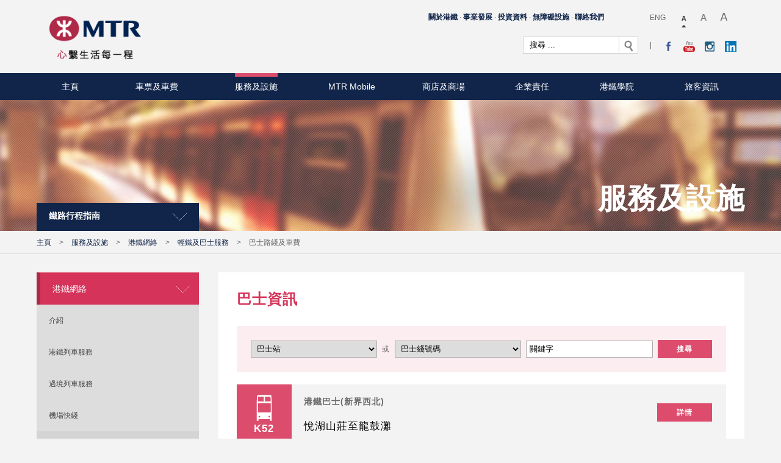

--- FILE ---
content_type: text/html; charset=utf-8
request_url: https://www.mtr.com.hk/ch/customer/services/searchBusRouteDetails.php?routeID=K52
body_size: 4472
content:
			

<!DOCTYPE HTML>
<html lang="ch">
<head><script>(function(w,d,s,l,i){w[l]=w[l]||[];w[l].push({'gtm.start':new Date().getTime(),event:'gtm.js'});var f=d.getElementsByTagName(s)[0],j=d.createElement(s),dl=l!='dataLayer'?'&l='+l:'';j.async=true;j.src='https://www.googletagmanager.com/gtm.js?id='+i+dl;f.parentNode.insertBefore(j,f);})(window,document,'script','dataLayer','GTM-KR5MZDK');</script>
<meta http-equiv="Content-Type" content="text/html; charset=utf-8">
<meta http-equiv="X-UA-Compatible" content="IE=Edge">
<meta name="Keywords" content="" />
<meta name="Description" content="" />
<!--Open Graph Desciption-->
<meta property="og:image" content="http://www.mtr.com.hk/ch/customer/images/fb_logo.jpg"/>
<meta property="og:Description" content=" "/>
<!--End Of Open Graph Desciption-->
<title>港鐵 &gt; 巴士資訊</title>
<meta name="viewport" content="width=device-width, initial-scale=1.0">
<link rel="stylesheet" href="/ch/customer/css/master_grid.css" />
<link rel="stylesheet" href="/ch/customer/css/common.css" />
<link rel="stylesheet" href="/ch/customer/css/common_ch.css" />
<link rel="stylesheet" id="responsive_css"/>

<link rel="stylesheet" id="tourist_css"/>
<link rel="stylesheet" id="tourist_section_css"/>

<link rel="stylesheet" href="/ch/customer/css/services.css"/>
<link rel="stylesheet" href="/ch/customer/css/desktop_services.css" id="section_css"/>
<script src="/share/common/js/jquery-3.5.1.min.js"></script>
<script src="/share/common/js/jquery-migrate-3.3.2.min.js"></script>
<script src="/share/common/js/jquery-browser-migration.js"></script>
<script>
breadcrumb_tail = '3.1.4.5';
$(document).ready(function(){   
	populateSearchDetailResult_chi([{"routeDetails":[{"routeID":"K52","routechiname":"悅湖山莊至龍鼓灘","routeengname":null,"isFeeder":"0","hotline":"","importantRemarkChi":"<p>K52P特別班 (星期一至五，公眾假期除外 07:15 及 07:30) 龍鼓灘 >屯門碼頭一帶> 港鐵屯門站 </p>","importantRemarkEng":null,"longRemarkChi":"","longRemarkEng":null,"isCircular":"0","firstStation":null,"secondStation":null,"fareTAndCRemarkChi":"此資料只供參考之用，編定之開出時間可能作適當調整，恕不另行通知<br/>本路綫接駁指定港鐵站或建議輕鐵站，設有八達通轉乘優惠<br/>港鐵/輕鐵乘客於取得出閘/出站確認後60分鐘內，可免費轉乘本路綫<br/>本路綫乘客於上車後60分鐘內轉乘屯馬綫或輕鐵，可享轉乘優惠，優惠額相等於已繳付之巴士車費<br/>兩段車程必須於120分鐘內完成<br/>本路綫乘客在上車後60分鐘內轉乘506 巴士綫，只需支付一程正常巴士車費<br/>兩程車費必須以同一張八達通繳付。乘客繳付第一程車費後，須確保八達通 (包括全月通)尚餘正票值才可享有轉乘優惠<br/>","fareTAndCRemarkEng":null}],"busStations":[{"rID":"K52","sn":"1.0","nsn":"2.0","cN":"悅湖山莊","isT":"1","f_LRS":"0","f_HR_WRL":"0","f_HR_EAL":"0","f_EXIT":"0","f_LRS_cR":"","f_HR_WRL_cR":"","f_HR_EAL_cR":"","sRC":""},{"rID":"K52","sn":"2.0","nsn":"3.0","cN":"邁亞美海灣","isT":"0","f_LRS":"0","f_HR_WRL":"0","f_HR_EAL":"0","f_EXIT":"0","f_LRS_cR":"","f_HR_WRL_cR":"","f_HR_EAL_cR":"","sRC":""},{"rID":"K52","sn":"3.0","nsn":"4.0","cN":"屯門碼頭","isT":"0","f_LRS":"0","f_HR_WRL":"0","f_HR_EAL":"0","f_EXIT":"0","f_LRS_cR":"","f_HR_WRL_cR":"","f_HR_EAL_cR":"","sRC":""},{"rID":"K52","sn":"4.0","nsn":"5.0","cN":"湖景邨湖畔樓","isT":"0","f_LRS":"0","f_HR_WRL":"0","f_HR_EAL":"0","f_EXIT":"0","f_LRS_cR":"","f_HR_WRL_cR":"","f_HR_EAL_cR":"","sRC":""},{"rID":"K52","sn":"5.0","nsn":"6.0","cN":"湖景邨湖翠樓","isT":"0","f_LRS":"0","f_HR_WRL":"0","f_HR_EAL":"0","f_EXIT":"0","f_LRS_cR":"","f_HR_WRL_cR":"","f_HR_EAL_cR":"","sRC":""},{"rID":"K52","sn":"6.0","nsn":"7.0","cN":"屯門中央廣場","isT":"0","f_LRS":"0","f_HR_WRL":"0","f_HR_EAL":"0","f_EXIT":"0","f_LRS_cR":"","f_HR_WRL_cR":"","f_HR_EAL_cR":"","sRC":""},{"rID":"K52","sn":"7.0","nsn":"8.0","cN":"輕鐵三聖站","isT":"0","f_LRS":"1","f_HR_WRL":"0","f_HR_EAL":"0","f_EXIT":"0","f_LRS_cR":"","f_HR_WRL_cR":"","f_HR_EAL_cR":"","sRC":""},{"rID":"K52","sn":"8.0","nsn":"9.0","cN":"胡陳金枝中學","isT":"0","f_LRS":"0","f_HR_WRL":"0","f_HR_EAL":"0","f_EXIT":"0","f_LRS_cR":"","f_HR_WRL_cR":"","f_HR_EAL_cR":"","sRC":""},{"rID":"K52","sn":"9.0","nsn":"10.0","cN":"青善遊樂場","isT":"0","f_LRS":"0","f_HR_WRL":"0","f_HR_EAL":"0","f_EXIT":"0","f_LRS_cR":"","f_HR_WRL_cR":"","f_HR_EAL_cR":"","sRC":""},{"rID":"K52","sn":"10.0","nsn":"11.0","cN":"置樂花園","isT":"0","f_LRS":"0","f_HR_WRL":"0","f_HR_EAL":"0","f_EXIT":"0","f_LRS_cR":"","f_HR_WRL_cR":"","f_HR_EAL_cR":"","sRC":""},{"rID":"K52","sn":"11.0","nsn":"12.0","cN":"屯門官立中學","isT":"0","f_LRS":"0","f_HR_WRL":"0","f_HR_EAL":"0","f_EXIT":"0","f_LRS_cR":"","f_HR_WRL_cR":"","f_HR_EAL_cR":"","sRC":""},{"rID":"K52","sn":"12.0","nsn":"13.0","cN":"輕鐵市中心站","isT":"0","f_LRS":"0","f_HR_WRL":"0","f_HR_EAL":"0","f_EXIT":"0","f_LRS_cR":"","f_HR_WRL_cR":"","f_HR_EAL_cR":"","sRC":""},{"rID":"K52","sn":"13.0","nsn":"14.0","cN":"輕鐵屯門站","isT":"0","f_LRS":"1","f_HR_WRL":"1","f_HR_EAL":"0","f_EXIT":"0","f_LRS_cR":"","f_HR_WRL_cR":"(港鐵屯門站)","f_HR_EAL_cR":"","sRC":""},{"rID":"K52","sn":"14.0","nsn":"15.0","cN":"輕鐵建安站","isT":"0","f_LRS":"0","f_HR_WRL":"0","f_HR_EAL":"0","f_EXIT":"0","f_LRS_cR":"","f_HR_WRL_cR":"","f_HR_EAL_cR":"","sRC":""},{"rID":"K52","sn":"15.0","nsn":"16.0","cN":"輕鐵青雲站","isT":"0","f_LRS":"0","f_HR_WRL":"0","f_HR_EAL":"0","f_EXIT":"0","f_LRS_cR":"","f_HR_WRL_cR":"","f_HR_EAL_cR":"","sRC":""},{"rID":"K52","sn":"16.0","nsn":"17.0","cN":"聖彼得堂","isT":"0","f_LRS":"0","f_HR_WRL":"0","f_HR_EAL":"0","f_EXIT":"0","f_LRS_cR":"","f_HR_WRL_cR":"","f_HR_EAL_cR":"","sRC":""},{"rID":"K52","sn":"17.0","nsn":"18.0","cN":"富健花園","isT":"0","f_LRS":"0","f_HR_WRL":"0","f_HR_EAL":"0","f_EXIT":"0","f_LRS_cR":"","f_HR_WRL_cR":"","f_HR_EAL_cR":"","sRC":""},{"rID":"K52","sn":"18.0","nsn":"19.0","cN":"新屯門中心","isT":"0","f_LRS":"0","f_HR_WRL":"0","f_HR_EAL":"0","f_EXIT":"0","f_LRS_cR":"","f_HR_WRL_cR":"","f_HR_EAL_cR":"","sRC":""},{"rID":"K52","sn":"19.0","nsn":"20.0","cN":"輕鐵蝴蝶站","isT":"0","f_LRS":"1","f_HR_WRL":"0","f_HR_EAL":"0","f_EXIT":"0","f_LRS_cR":"","f_HR_WRL_cR":"","f_HR_EAL_cR":"","sRC":""},{"rID":"K52","sn":"20.0","nsn":"21.0","cN":"屯門公眾騎術學校","isT":"0","f_LRS":"0","f_HR_WRL":"0","f_HR_EAL":"0","f_EXIT":"0","f_LRS_cR":"","f_HR_WRL_cR":"","f_HR_EAL_cR":"","sRC":""},{"rID":"K52","sn":"21.0","nsn":"22.0","cN":"蝴蝶灣公園","isT":"0","f_LRS":"0","f_HR_WRL":"0","f_HR_EAL":"0","f_EXIT":"0","f_LRS_cR":"","f_HR_WRL_cR":"","f_HR_EAL_cR":"","sRC":""},{"rID":"K52","sn":"22.0","nsn":"23.0","cN":"望后石","isT":"0","f_LRS":"0","f_HR_WRL":"0","f_HR_EAL":"0","f_EXIT":"0","f_LRS_cR":"","f_HR_WRL_cR":"","f_HR_EAL_cR":"","sRC":""},{"rID":"K52","sn":"23.0","nsn":"24.0","cN":"政府車場","isT":"0","f_LRS":"0","f_HR_WRL":"0","f_HR_EAL":"0","f_EXIT":"0","f_LRS_cR":"","f_HR_WRL_cR":"","f_HR_EAL_cR":"","sRC":""},{"rID":"K52","sn":"24.0","nsn":"25.0","cN":"內河碼頭","isT":"0","f_LRS":"0","f_HR_WRL":"0","f_HR_EAL":"0","f_EXIT":"0","f_LRS_cR":"","f_HR_WRL_cR":"","f_HR_EAL_cR":"","sRC":""},{"rID":"K52","sn":"25.0","nsn":"26.0","cN":"環保園","isT":"0","f_LRS":"0","f_HR_WRL":"0","f_HR_EAL":"0","f_EXIT":"0","f_LRS_cR":"","f_HR_WRL_cR":"","f_HR_EAL_cR":"","sRC":""},{"rID":"K52","sn":"26.0","nsn":"27.0","cN":"紹榮鋼鐵","isT":"0","f_LRS":"0","f_HR_WRL":"0","f_HR_EAL":"0","f_EXIT":"0","f_LRS_cR":"","f_HR_WRL_cR":"","f_HR_EAL_cR":"","sRC":""},{"rID":"K52","sn":"27.0","nsn":"28.0","cN":"沙埔崗312號","isT":"0","f_LRS":"0","f_HR_WRL":"0","f_HR_EAL":"0","f_EXIT":"0","f_LRS_cR":"","f_HR_WRL_cR":"","f_HR_EAL_cR":"","sRC":""},{"rID":"K52","sn":"28.0","nsn":"29.0","cN":"沙埔崗177號","isT":"0","f_LRS":"0","f_HR_WRL":"0","f_HR_EAL":"0","f_EXIT":"0","f_LRS_cR":"","f_HR_WRL_cR":"","f_HR_EAL_cR":"","sRC":""},{"rID":"K52","sn":"29.0","nsn":"30.0","cN":"沙埔崗127號","isT":"0","f_LRS":"0","f_HR_WRL":"0","f_HR_EAL":"0","f_EXIT":"0","f_LRS_cR":"","f_HR_WRL_cR":"","f_HR_EAL_cR":"","sRC":""},{"rID":"K52","sn":"30.0","nsn":"31.0","cN":"龍鼓灘","isT":"1","f_LRS":"0","f_HR_WRL":"0","f_HR_EAL":"0","f_EXIT":"0","f_LRS_cR":"","f_HR_WRL_cR":"","f_HR_EAL_cR":"","sRC":""}],"busStationsSecond":[{"rID":"K52","sn":"30.0","nsn":"31.0","cN":"龍鼓灘","isT":"1","f_LRS":"0","f_HR_WRL":"0","f_HR_EAL":"0","f_EXIT":"0","f_LRS_cR":"","f_HR_WRL_cR":"","f_HR_EAL_cR":"","sRC":""},{"rID":"K52","sn":"31.0","nsn":"32.0","cN":"沙埔崗127號","isT":"0","f_LRS":"0","f_HR_WRL":"0","f_HR_EAL":"0","f_EXIT":"0","f_LRS_cR":"","f_HR_WRL_cR":"","f_HR_EAL_cR":"","sRC":""},{"rID":"K52","sn":"32.0","nsn":"33.0","cN":"沙埔崗177號","isT":"0","f_LRS":"0","f_HR_WRL":"0","f_HR_EAL":"0","f_EXIT":"0","f_LRS_cR":"","f_HR_WRL_cR":"","f_HR_EAL_cR":"","sRC":""},{"rID":"K52","sn":"33.0","nsn":"34.0","cN":"沙埔崗288號","isT":"0","f_LRS":"0","f_HR_WRL":"0","f_HR_EAL":"0","f_EXIT":"0","f_LRS_cR":"","f_HR_WRL_cR":"","f_HR_EAL_cR":"","sRC":""},{"rID":"K52","sn":"34.0","nsn":"35.0","cN":"沙埔崗351號","isT":"0","f_LRS":"0","f_HR_WRL":"0","f_HR_EAL":"0","f_EXIT":"0","f_LRS_cR":"","f_HR_WRL_cR":"","f_HR_EAL_cR":"","sRC":""},{"rID":"K52","sn":"35.0","nsn":"36.0","cN":"中電 A廠","isT":"0","f_LRS":"0","f_HR_WRL":"0","f_HR_EAL":"0","f_EXIT":"0","f_LRS_cR":"","f_HR_WRL_cR":"","f_HR_EAL_cR":"","sRC":""},{"rID":"K52","sn":"36.0","nsn":"37.0","cN":"紹榮鋼鐵","isT":"0","f_LRS":"0","f_HR_WRL":"0","f_HR_EAL":"0","f_EXIT":"0","f_LRS_cR":"","f_HR_WRL_cR":"","f_HR_EAL_cR":"","sRC":""},{"rID":"K52","sn":"37.0","nsn":"38.0","cN":"環保園","isT":"0","f_LRS":"0","f_HR_WRL":"0","f_HR_EAL":"0","f_EXIT":"0","f_LRS_cR":"","f_HR_WRL_cR":"","f_HR_EAL_cR":"","sRC":""},{"rID":"K52","sn":"38.0","nsn":"39.0","cN":"內河碼頭","isT":"0","f_LRS":"0","f_HR_WRL":"0","f_HR_EAL":"0","f_EXIT":"0","f_LRS_cR":"","f_HR_WRL_cR":"","f_HR_EAL_cR":"","sRC":""},{"rID":"K52","sn":"39.0","nsn":"40.0","cN":"政府車場","isT":"0","f_LRS":"0","f_HR_WRL":"0","f_HR_EAL":"0","f_EXIT":"0","f_LRS_cR":"","f_HR_WRL_cR":"","f_HR_EAL_cR":"","sRC":""},{"rID":"K52","sn":"40.0","nsn":"41.0","cN":"望后石","isT":"0","f_LRS":"0","f_HR_WRL":"0","f_HR_EAL":"0","f_EXIT":"0","f_LRS_cR":"","f_HR_WRL_cR":"","f_HR_EAL_cR":"","sRC":""},{"rID":"K52","sn":"41.0","nsn":"42.0","cN":"蝴蝶灣公園","isT":"0","f_LRS":"0","f_HR_WRL":"0","f_HR_EAL":"0","f_EXIT":"0","f_LRS_cR":"","f_HR_WRL_cR":"","f_HR_EAL_cR":"","sRC":""},{"rID":"K52","sn":"42.0","nsn":"43.0","cN":"屯門公眾騎術學校","isT":"0","f_LRS":"0","f_HR_WRL":"0","f_HR_EAL":"0","f_EXIT":"0","f_LRS_cR":"","f_HR_WRL_cR":"","f_HR_EAL_cR":"","sRC":""},{"rID":"K52","sn":"43.0","nsn":"44.0","cN":"輕鐵蝴蝶站","isT":"0","f_LRS":"1","f_HR_WRL":"0","f_HR_EAL":"0","f_EXIT":"0","f_LRS_cR":"","f_HR_WRL_cR":"","f_HR_EAL_cR":"","sRC":""},{"rID":"K52","sn":"44.0","nsn":"45.0","cN":"輕鐵車廠站","isT":"0","f_LRS":"0","f_HR_WRL":"0","f_HR_EAL":"0","f_EXIT":"0","f_LRS_cR":"","f_HR_WRL_cR":"","f_HR_EAL_cR":"","sRC":""},{"rID":"K52","sn":"45.0","nsn":"46.0","cN":"輕鐵龍門站","isT":"0","f_LRS":"0","f_HR_WRL":"0","f_HR_EAL":"0","f_EXIT":"0","f_LRS_cR":"","f_HR_WRL_cR":"","f_HR_EAL_cR":"","sRC":""},{"rID":"K52","sn":"46.0","nsn":"47.0","cN":"輕鐵青雲站","isT":"0","f_LRS":"0","f_HR_WRL":"0","f_HR_EAL":"0","f_EXIT":"0","f_LRS_cR":"","f_HR_WRL_cR":"","f_HR_EAL_cR":"","sRC":""},{"rID":"K52","sn":"47.0","nsn":"48.0","cN":"輕鐵建安站","isT":"0","f_LRS":"0","f_HR_WRL":"0","f_HR_EAL":"0","f_EXIT":"0","f_LRS_cR":"","f_HR_WRL_cR":"","f_HR_EAL_cR":"","sRC":""},{"rID":"K52","sn":"48.0","nsn":"49.0","cN":"屯門站","isT":"0","f_LRS":"1","f_HR_WRL":"1","f_HR_EAL":"0","f_EXIT":"0","f_LRS_cR":"(輕鐵屯門站)","f_HR_WRL_cR":"","f_HR_EAL_cR":"","sRC":""},{"rID":"K52","sn":"49.0","nsn":"50.0","cN":"屯門市中心","isT":"0","f_LRS":"0","f_HR_WRL":"0","f_HR_EAL":"0","f_EXIT":"0","f_LRS_cR":"","f_HR_WRL_cR":"","f_HR_EAL_cR":"","sRC":""},{"rID":"K52","sn":"50.0","nsn":"51.0","cN":"屯門官立中學","isT":"0","f_LRS":"0","f_HR_WRL":"0","f_HR_EAL":"0","f_EXIT":"0","f_LRS_cR":"","f_HR_WRL_cR":"","f_HR_EAL_cR":"","sRC":""},{"rID":"K52","sn":"51.0","nsn":"52.0","cN":"恒順園","isT":"0","f_LRS":"0","f_HR_WRL":"0","f_HR_EAL":"0","f_EXIT":"0","f_LRS_cR":"","f_HR_WRL_cR":"","f_HR_EAL_cR":"","sRC":""},{"rID":"K52","sn":"52.0","nsn":"53.0","cN":"恒豐園","isT":"0","f_LRS":"0","f_HR_WRL":"0","f_HR_EAL":"0","f_EXIT":"0","f_LRS_cR":"","f_HR_WRL_cR":"","f_HR_EAL_cR":"","sRC":""},{"rID":"K52","sn":"53.0","nsn":"54.0","cN":"輕鐵三聖站","isT":"0","f_LRS":"1","f_HR_WRL":"0","f_HR_EAL":"0","f_EXIT":"0","f_LRS_cR":"","f_HR_WRL_cR":"","f_HR_EAL_cR":"","sRC":""},{"rID":"K52","sn":"54.0","nsn":"55.0","cN":"屯門中央廣場","isT":"0","f_LRS":"0","f_HR_WRL":"0","f_HR_EAL":"0","f_EXIT":"0","f_LRS_cR":"","f_HR_WRL_cR":"","f_HR_EAL_cR":"","sRC":""},{"rID":"K52","sn":"55.0","nsn":"56.0","cN":"湖景邨湖翠樓","isT":"0","f_LRS":"0","f_HR_WRL":"0","f_HR_EAL":"0","f_EXIT":"0","f_LRS_cR":"","f_HR_WRL_cR":"","f_HR_EAL_cR":"","sRC":""},{"rID":"K52","sn":"56.0","nsn":"57.0","cN":"兆禧苑","isT":"0","f_LRS":"0","f_HR_WRL":"0","f_HR_EAL":"0","f_EXIT":"0","f_LRS_cR":"","f_HR_WRL_cR":"","f_HR_EAL_cR":"","sRC":""},{"rID":"K52","sn":"57.0","nsn":"58.0","cN":"海翠花園","isT":"0","f_LRS":"0","f_HR_WRL":"0","f_HR_EAL":"0","f_EXIT":"0","f_LRS_cR":"","f_HR_WRL_cR":"","f_HR_EAL_cR":"","sRC":""},{"rID":"K52","sn":"58.0","nsn":"1.0","cN":"邁亞美海灣","isT":"0","f_LRS":"0","f_HR_WRL":"0","f_HR_EAL":"0","f_EXIT":"0","f_LRS_cR":"","f_HR_WRL_cR":"","f_HR_EAL_cR":"","sRC":""},{"rID":"K52","sn":"1.0","nsn":"2.0","cN":"悅湖山莊","isT":"1","f_LRS":"0","f_HR_WRL":"0","f_HR_EAL":"0","f_EXIT":"0","f_LRS_cR":"","f_HR_WRL_cR":"","f_HR_EAL_cR":"","sRC":""}],"busServiceTime":[{"routeID":"K52","dayFrameType":2,"firstTime":"06:00","lastTime":"23:40","firstLastTime":"06:00 - 23:40","frequency":"9-20","direction":"1"},{"routeID":"K52","dayFrameType":4,"firstTime":"06:00","lastTime":"23:40","firstLastTime":"06:00 - 23:40","frequency":"13-20","direction":"1"}],"busServiceTimeSecond":[{"routeID":"K52","dayFrameType":2,"firstTime":"06:00","lastTime":"23:40","firstLastTime":"06:00 - 23:40","frequency":"9-20","direction":"2"},{"routeID":"K52","dayFrameType":4,"firstTime":"06:00","lastTime":"23:40","firstLastTime":"06:00 - 23:40","frequency":"13-20","direction":"2"}],"busFare":[{"routeID":"K52","fareOctAdult":"5.1","fareOctChild":"2.2","fareOctElderly":"2.0","fareOctPwd":"2.0","fareOctStudent":"2.2","fareSingleAdult":"5.1","fareSingleChild":"2.2","fareSingleElderly":"2.2","fareSinglePwd":"-","fareSingleStudent":"-","fareOctJoyYou":"2.0","fareSingleJoyYou":"-"}],"label":[{"labelKey":"00","labelEN":"Scheduled","labelTC":"\u9810\u5b9a\u73ed\u6b21"},{"labelKey":"01","labelEN":"Special Route","labelTC":"\u7279\u5225\u73ed\u6b21"},{"labelKey":"02","labelEN":"Additional Trip","labelTC":"\u52a0\u73ed\u8eca"},{"labelKey":"03","labelEN":"Limited Special Route","labelTC":"\u671f\u9593\u9650\u5b9a\u73ed\u6b21"},{"labelKey":"04","labelEN":"Short Trip to MTR Station Only","labelTC":"\u5f80\u6e2f\u9435\u7ad9\u77ed\u7a0b\u73ed\u6b21"},{"labelKey":"05","labelEN":"Waiting for enabled","labelTC":"\u7b49\u5f85\u5553\u7528"},{"labelKey":"06","labelEN":"Not enabled","labelTC":"\u672a\u5553\u7528"},{"labelKey":"ETA_Arriving","labelEN":"Arriving\/Departed","labelTC":"\u5373\u5c07\u5230\u7ad9\/\u5df2\u96e2\u958b"},{"labelKey":"ETA_Departing","labelEN":"Arriving\/Departed","labelTC":"\u5373\u5c07\u5230\u7ad9\/\u5df2\u96e2\u958b"},{"labelKey":"ETA_FirstSopArriving","labelEN":"Departing\/Departed","labelTC":"\u5373\u5c07\u958b\u51fa\/\u5df2\u96e2\u958b"},{"labelKey":"ETA_FirstSopDeparting","labelEN":"Departing\/Departed","labelTC":"\u5373\u5c07\u958b\u51fa\/\u5df2\u96e2\u958b"},{"labelKey":"ETA_min","labelEN":"min(s)","labelTC":"\u5206\u9418"},{"labelKey":"Fare_Adult","labelEN":"Adult","labelTC":"\u6210\u4eba"},{"labelKey":"Fare_Child","labelEN":"Child \/ Elderly (Concessionary)","labelTC":"\u5c0f\u7ae5 \/ \u9577\u8005 (\u7279\u60e0)"},{"labelKey":"Fare_Elderly","labelEN":"JoyYou Card (Aged 65 or Above)","labelTC":"\u6a02\u60a0\u54ad (65\u6b72\u6216\u4ee5\u4e0a)"},{"labelKey":"Fare_JoYu","labelEN":"JoyYou Card (Aged 60-64)","labelTC":"\u6a02\u60a0\u54ad (60-64\u6b72)"},{"labelKey":"Fare_PWD","labelEN":"Persons with Disabilities","labelTC":"\u50b7\u6b98\u4eba\u58eb"},{"labelKey":"Fare_Student","labelEN":"Student","labelTC":"\u5b78\u751f"},{"labelKey":"IsDelayed","labelEN":"Delayed","labelTC":"\u73ed\u6b21\u5ef6\u8aa4"},{"labelKey":"IsOvernightRoute","labelEN":"Overnight Route","labelTC":"\u901a\u5bb5\u8def\u7dab"},{"labelKey":"IsScheduled","labelEN":"Scheduled","labelTC":"\u9810\u5b9a\u73ed\u6b21"},{"labelKey":"IsSpecialRoute","labelEN":"Special Route","labelTC":"\u7279\u5225\u8def\u7dab"},{"labelKey":"IsWheelChair","labelEN":"Wheelchair Accessible","labelTC":"\u53ef\u4f9b\u8f2a\u6905\u4e0a\u843d"},{"labelKey":"ServiceTime_AllDays","labelEN":"Monday to Sunday & Public Holiday","labelTC":"\u661f\u671f\u4e00\u81f3\u65e5\u53ca\u516c\u773e\u5047\u671f"},{"labelKey":"ServiceTime_MondayToFriday","labelEN":"Monday to Friday","labelTC":"\u661f\u671f\u4e00\u81f3\u4e94"},{"labelKey":"ServiceTime_MondayToSaturday","labelEN":"Monday to Saturday","labelTC":"\u661f\u671f\u4e00\u81f3\u516d"},{"labelKey":"ServiceTime_NoService","labelEN":"No Service","labelTC":"\u4e0d\u8a2d\u670d\u52d9"},{"labelKey":"ServiceTime_Saturday","labelEN":"Saturday","labelTC":"\u661f\u671f\u516d"},{"labelKey":"ServiceTime_SaturdayAndSundayAndPublicHoliday","labelEN":"Saturday, Sunday & Public Holiday","labelTC":"\u661f\u671f\u516d\u3001\u65e5\u53ca\u516c\u773e\u5047\u671f"},{"labelKey":"ServiceTime_SundayAndPublicHoliday","labelEN":"Sunday & Public Holiday","labelTC":"\u661f\u671f\u65e5\u53ca\u516c\u773e\u5047\u671f"}]}],["K58","K76S"]); 
    load_html_fragment();
	
	$(".route_table tr:nth-child(odd)").css("background-color","#fafafa");
		
    initRemarksForRouteDetail();
});
</script>
<script src="/share/customer/js/frame_responsive.js"></script>
<script src="/share/customer/js/responsive.js"></script>
<script src="/share/customer/js/selectivizr.js"></script>
<script src="/share/customer/js/jquery_cookie.js"></script>
<script src="/share/customer/js/common.js"></script>
<script src="/share/customer/js/inside.js"></script>
<link rel="stylesheet" href="../css/jquery.sidr.dark.css">
<script src="/share/customer/js/jquery.sidr.min.js"></script>
<script src="/share/customer/js/mobilemenu.js"></script>
<script src="/share/customer/js/busfinder.js"></script>
<link rel="stylesheet" href="/ch/customer/css/bus_info.css"/>
</head>
<script>
$(document).ready(function(){    
	//populateSearchDetailResult_chi([{"routeDetails":[{"routeID":"K52","routechiname":"悅湖山莊至龍鼓灘","routeengname":null,"isFeeder":"0","hotline":"","importantRemarkChi":"<p>K52P特別班 (星期一至五，公眾假期除外 07:15 及 07:30) 龍鼓灘 >屯門碼頭一帶> 港鐵屯門站 </p>","importantRemarkEng":null,"longRemarkChi":"","longRemarkEng":null,"isCircular":"0","firstStation":null,"secondStation":null,"fareTAndCRemarkChi":"此資料只供參考之用，編定之開出時間可能作適當調整，恕不另行通知<br/>本路綫接駁指定港鐵站或建議輕鐵站，設有八達通轉乘優惠<br/>港鐵/輕鐵乘客於取得出閘/出站確認後60分鐘內，可免費轉乘本路綫<br/>本路綫乘客於上車後60分鐘內轉乘屯馬綫或輕鐵，可享轉乘優惠，優惠額相等於已繳付之巴士車費<br/>兩段車程必須於120分鐘內完成<br/>本路綫乘客在上車後60分鐘內轉乘506 巴士綫，只需支付一程正常巴士車費<br/>兩程車費必須以同一張八達通繳付。乘客繳付第一程車費後，須確保八達通 (包括全月通)尚餘正票值才可享有轉乘優惠<br/>","fareTAndCRemarkEng":null}],"busStations":[{"rID":"K52","sn":"1.0","nsn":"2.0","cN":"悅湖山莊","isT":"1","f_LRS":"0","f_HR_WRL":"0","f_HR_EAL":"0","f_EXIT":"0","f_LRS_cR":"","f_HR_WRL_cR":"","f_HR_EAL_cR":"","sRC":""},{"rID":"K52","sn":"2.0","nsn":"3.0","cN":"邁亞美海灣","isT":"0","f_LRS":"0","f_HR_WRL":"0","f_HR_EAL":"0","f_EXIT":"0","f_LRS_cR":"","f_HR_WRL_cR":"","f_HR_EAL_cR":"","sRC":""},{"rID":"K52","sn":"3.0","nsn":"4.0","cN":"屯門碼頭","isT":"0","f_LRS":"0","f_HR_WRL":"0","f_HR_EAL":"0","f_EXIT":"0","f_LRS_cR":"","f_HR_WRL_cR":"","f_HR_EAL_cR":"","sRC":""},{"rID":"K52","sn":"4.0","nsn":"5.0","cN":"湖景邨湖畔樓","isT":"0","f_LRS":"0","f_HR_WRL":"0","f_HR_EAL":"0","f_EXIT":"0","f_LRS_cR":"","f_HR_WRL_cR":"","f_HR_EAL_cR":"","sRC":""},{"rID":"K52","sn":"5.0","nsn":"6.0","cN":"湖景邨湖翠樓","isT":"0","f_LRS":"0","f_HR_WRL":"0","f_HR_EAL":"0","f_EXIT":"0","f_LRS_cR":"","f_HR_WRL_cR":"","f_HR_EAL_cR":"","sRC":""},{"rID":"K52","sn":"6.0","nsn":"7.0","cN":"屯門中央廣場","isT":"0","f_LRS":"0","f_HR_WRL":"0","f_HR_EAL":"0","f_EXIT":"0","f_LRS_cR":"","f_HR_WRL_cR":"","f_HR_EAL_cR":"","sRC":""},{"rID":"K52","sn":"7.0","nsn":"8.0","cN":"輕鐵三聖站","isT":"0","f_LRS":"1","f_HR_WRL":"0","f_HR_EAL":"0","f_EXIT":"0","f_LRS_cR":"","f_HR_WRL_cR":"","f_HR_EAL_cR":"","sRC":""},{"rID":"K52","sn":"8.0","nsn":"9.0","cN":"胡陳金枝中學","isT":"0","f_LRS":"0","f_HR_WRL":"0","f_HR_EAL":"0","f_EXIT":"0","f_LRS_cR":"","f_HR_WRL_cR":"","f_HR_EAL_cR":"","sRC":""},{"rID":"K52","sn":"9.0","nsn":"10.0","cN":"青善遊樂場","isT":"0","f_LRS":"0","f_HR_WRL":"0","f_HR_EAL":"0","f_EXIT":"0","f_LRS_cR":"","f_HR_WRL_cR":"","f_HR_EAL_cR":"","sRC":""},{"rID":"K52","sn":"10.0","nsn":"11.0","cN":"置樂花園","isT":"0","f_LRS":"0","f_HR_WRL":"0","f_HR_EAL":"0","f_EXIT":"0","f_LRS_cR":"","f_HR_WRL_cR":"","f_HR_EAL_cR":"","sRC":""},{"rID":"K52","sn":"11.0","nsn":"12.0","cN":"屯門官立中學","isT":"0","f_LRS":"0","f_HR_WRL":"0","f_HR_EAL":"0","f_EXIT":"0","f_LRS_cR":"","f_HR_WRL_cR":"","f_HR_EAL_cR":"","sRC":""},{"rID":"K52","sn":"12.0","nsn":"13.0","cN":"輕鐵市中心站","isT":"0","f_LRS":"0","f_HR_WRL":"0","f_HR_EAL":"0","f_EXIT":"0","f_LRS_cR":"","f_HR_WRL_cR":"","f_HR_EAL_cR":"","sRC":""},{"rID":"K52","sn":"13.0","nsn":"14.0","cN":"輕鐵屯門站","isT":"0","f_LRS":"1","f_HR_WRL":"1","f_HR_EAL":"0","f_EXIT":"0","f_LRS_cR":"","f_HR_WRL_cR":"(港鐵屯門站)","f_HR_EAL_cR":"","sRC":""},{"rID":"K52","sn":"14.0","nsn":"15.0","cN":"輕鐵建安站","isT":"0","f_LRS":"0","f_HR_WRL":"0","f_HR_EAL":"0","f_EXIT":"0","f_LRS_cR":"","f_HR_WRL_cR":"","f_HR_EAL_cR":"","sRC":""},{"rID":"K52","sn":"15.0","nsn":"16.0","cN":"輕鐵青雲站","isT":"0","f_LRS":"0","f_HR_WRL":"0","f_HR_EAL":"0","f_EXIT":"0","f_LRS_cR":"","f_HR_WRL_cR":"","f_HR_EAL_cR":"","sRC":""},{"rID":"K52","sn":"16.0","nsn":"17.0","cN":"聖彼得堂","isT":"0","f_LRS":"0","f_HR_WRL":"0","f_HR_EAL":"0","f_EXIT":"0","f_LRS_cR":"","f_HR_WRL_cR":"","f_HR_EAL_cR":"","sRC":""},{"rID":"K52","sn":"17.0","nsn":"18.0","cN":"富健花園","isT":"0","f_LRS":"0","f_HR_WRL":"0","f_HR_EAL":"0","f_EXIT":"0","f_LRS_cR":"","f_HR_WRL_cR":"","f_HR_EAL_cR":"","sRC":""},{"rID":"K52","sn":"18.0","nsn":"19.0","cN":"新屯門中心","isT":"0","f_LRS":"0","f_HR_WRL":"0","f_HR_EAL":"0","f_EXIT":"0","f_LRS_cR":"","f_HR_WRL_cR":"","f_HR_EAL_cR":"","sRC":""},{"rID":"K52","sn":"19.0","nsn":"20.0","cN":"輕鐵蝴蝶站","isT":"0","f_LRS":"1","f_HR_WRL":"0","f_HR_EAL":"0","f_EXIT":"0","f_LRS_cR":"","f_HR_WRL_cR":"","f_HR_EAL_cR":"","sRC":""},{"rID":"K52","sn":"20.0","nsn":"21.0","cN":"屯門公眾騎術學校","isT":"0","f_LRS":"0","f_HR_WRL":"0","f_HR_EAL":"0","f_EXIT":"0","f_LRS_cR":"","f_HR_WRL_cR":"","f_HR_EAL_cR":"","sRC":""},{"rID":"K52","sn":"21.0","nsn":"22.0","cN":"蝴蝶灣公園","isT":"0","f_LRS":"0","f_HR_WRL":"0","f_HR_EAL":"0","f_EXIT":"0","f_LRS_cR":"","f_HR_WRL_cR":"","f_HR_EAL_cR":"","sRC":""},{"rID":"K52","sn":"22.0","nsn":"23.0","cN":"望后石","isT":"0","f_LRS":"0","f_HR_WRL":"0","f_HR_EAL":"0","f_EXIT":"0","f_LRS_cR":"","f_HR_WRL_cR":"","f_HR_EAL_cR":"","sRC":""},{"rID":"K52","sn":"23.0","nsn":"24.0","cN":"政府車場","isT":"0","f_LRS":"0","f_HR_WRL":"0","f_HR_EAL":"0","f_EXIT":"0","f_LRS_cR":"","f_HR_WRL_cR":"","f_HR_EAL_cR":"","sRC":""},{"rID":"K52","sn":"24.0","nsn":"25.0","cN":"內河碼頭","isT":"0","f_LRS":"0","f_HR_WRL":"0","f_HR_EAL":"0","f_EXIT":"0","f_LRS_cR":"","f_HR_WRL_cR":"","f_HR_EAL_cR":"","sRC":""},{"rID":"K52","sn":"25.0","nsn":"26.0","cN":"環保園","isT":"0","f_LRS":"0","f_HR_WRL":"0","f_HR_EAL":"0","f_EXIT":"0","f_LRS_cR":"","f_HR_WRL_cR":"","f_HR_EAL_cR":"","sRC":""},{"rID":"K52","sn":"26.0","nsn":"27.0","cN":"紹榮鋼鐵","isT":"0","f_LRS":"0","f_HR_WRL":"0","f_HR_EAL":"0","f_EXIT":"0","f_LRS_cR":"","f_HR_WRL_cR":"","f_HR_EAL_cR":"","sRC":""},{"rID":"K52","sn":"27.0","nsn":"28.0","cN":"沙埔崗312號","isT":"0","f_LRS":"0","f_HR_WRL":"0","f_HR_EAL":"0","f_EXIT":"0","f_LRS_cR":"","f_HR_WRL_cR":"","f_HR_EAL_cR":"","sRC":""},{"rID":"K52","sn":"28.0","nsn":"29.0","cN":"沙埔崗177號","isT":"0","f_LRS":"0","f_HR_WRL":"0","f_HR_EAL":"0","f_EXIT":"0","f_LRS_cR":"","f_HR_WRL_cR":"","f_HR_EAL_cR":"","sRC":""},{"rID":"K52","sn":"29.0","nsn":"30.0","cN":"沙埔崗127號","isT":"0","f_LRS":"0","f_HR_WRL":"0","f_HR_EAL":"0","f_EXIT":"0","f_LRS_cR":"","f_HR_WRL_cR":"","f_HR_EAL_cR":"","sRC":""},{"rID":"K52","sn":"30.0","nsn":"31.0","cN":"龍鼓灘","isT":"1","f_LRS":"0","f_HR_WRL":"0","f_HR_EAL":"0","f_EXIT":"0","f_LRS_cR":"","f_HR_WRL_cR":"","f_HR_EAL_cR":"","sRC":""}],"busStationsSecond":[{"rID":"K52","sn":"30.0","nsn":"31.0","cN":"龍鼓灘","isT":"1","f_LRS":"0","f_HR_WRL":"0","f_HR_EAL":"0","f_EXIT":"0","f_LRS_cR":"","f_HR_WRL_cR":"","f_HR_EAL_cR":"","sRC":""},{"rID":"K52","sn":"31.0","nsn":"32.0","cN":"沙埔崗127號","isT":"0","f_LRS":"0","f_HR_WRL":"0","f_HR_EAL":"0","f_EXIT":"0","f_LRS_cR":"","f_HR_WRL_cR":"","f_HR_EAL_cR":"","sRC":""},{"rID":"K52","sn":"32.0","nsn":"33.0","cN":"沙埔崗177號","isT":"0","f_LRS":"0","f_HR_WRL":"0","f_HR_EAL":"0","f_EXIT":"0","f_LRS_cR":"","f_HR_WRL_cR":"","f_HR_EAL_cR":"","sRC":""},{"rID":"K52","sn":"33.0","nsn":"34.0","cN":"沙埔崗288號","isT":"0","f_LRS":"0","f_HR_WRL":"0","f_HR_EAL":"0","f_EXIT":"0","f_LRS_cR":"","f_HR_WRL_cR":"","f_HR_EAL_cR":"","sRC":""},{"rID":"K52","sn":"34.0","nsn":"35.0","cN":"沙埔崗351號","isT":"0","f_LRS":"0","f_HR_WRL":"0","f_HR_EAL":"0","f_EXIT":"0","f_LRS_cR":"","f_HR_WRL_cR":"","f_HR_EAL_cR":"","sRC":""},{"rID":"K52","sn":"35.0","nsn":"36.0","cN":"中電 A廠","isT":"0","f_LRS":"0","f_HR_WRL":"0","f_HR_EAL":"0","f_EXIT":"0","f_LRS_cR":"","f_HR_WRL_cR":"","f_HR_EAL_cR":"","sRC":""},{"rID":"K52","sn":"36.0","nsn":"37.0","cN":"紹榮鋼鐵","isT":"0","f_LRS":"0","f_HR_WRL":"0","f_HR_EAL":"0","f_EXIT":"0","f_LRS_cR":"","f_HR_WRL_cR":"","f_HR_EAL_cR":"","sRC":""},{"rID":"K52","sn":"37.0","nsn":"38.0","cN":"環保園","isT":"0","f_LRS":"0","f_HR_WRL":"0","f_HR_EAL":"0","f_EXIT":"0","f_LRS_cR":"","f_HR_WRL_cR":"","f_HR_EAL_cR":"","sRC":""},{"rID":"K52","sn":"38.0","nsn":"39.0","cN":"內河碼頭","isT":"0","f_LRS":"0","f_HR_WRL":"0","f_HR_EAL":"0","f_EXIT":"0","f_LRS_cR":"","f_HR_WRL_cR":"","f_HR_EAL_cR":"","sRC":""},{"rID":"K52","sn":"39.0","nsn":"40.0","cN":"政府車場","isT":"0","f_LRS":"0","f_HR_WRL":"0","f_HR_EAL":"0","f_EXIT":"0","f_LRS_cR":"","f_HR_WRL_cR":"","f_HR_EAL_cR":"","sRC":""},{"rID":"K52","sn":"40.0","nsn":"41.0","cN":"望后石","isT":"0","f_LRS":"0","f_HR_WRL":"0","f_HR_EAL":"0","f_EXIT":"0","f_LRS_cR":"","f_HR_WRL_cR":"","f_HR_EAL_cR":"","sRC":""},{"rID":"K52","sn":"41.0","nsn":"42.0","cN":"蝴蝶灣公園","isT":"0","f_LRS":"0","f_HR_WRL":"0","f_HR_EAL":"0","f_EXIT":"0","f_LRS_cR":"","f_HR_WRL_cR":"","f_HR_EAL_cR":"","sRC":""},{"rID":"K52","sn":"42.0","nsn":"43.0","cN":"屯門公眾騎術學校","isT":"0","f_LRS":"0","f_HR_WRL":"0","f_HR_EAL":"0","f_EXIT":"0","f_LRS_cR":"","f_HR_WRL_cR":"","f_HR_EAL_cR":"","sRC":""},{"rID":"K52","sn":"43.0","nsn":"44.0","cN":"輕鐵蝴蝶站","isT":"0","f_LRS":"1","f_HR_WRL":"0","f_HR_EAL":"0","f_EXIT":"0","f_LRS_cR":"","f_HR_WRL_cR":"","f_HR_EAL_cR":"","sRC":""},{"rID":"K52","sn":"44.0","nsn":"45.0","cN":"輕鐵車廠站","isT":"0","f_LRS":"0","f_HR_WRL":"0","f_HR_EAL":"0","f_EXIT":"0","f_LRS_cR":"","f_HR_WRL_cR":"","f_HR_EAL_cR":"","sRC":""},{"rID":"K52","sn":"45.0","nsn":"46.0","cN":"輕鐵龍門站","isT":"0","f_LRS":"0","f_HR_WRL":"0","f_HR_EAL":"0","f_EXIT":"0","f_LRS_cR":"","f_HR_WRL_cR":"","f_HR_EAL_cR":"","sRC":""},{"rID":"K52","sn":"46.0","nsn":"47.0","cN":"輕鐵青雲站","isT":"0","f_LRS":"0","f_HR_WRL":"0","f_HR_EAL":"0","f_EXIT":"0","f_LRS_cR":"","f_HR_WRL_cR":"","f_HR_EAL_cR":"","sRC":""},{"rID":"K52","sn":"47.0","nsn":"48.0","cN":"輕鐵建安站","isT":"0","f_LRS":"0","f_HR_WRL":"0","f_HR_EAL":"0","f_EXIT":"0","f_LRS_cR":"","f_HR_WRL_cR":"","f_HR_EAL_cR":"","sRC":""},{"rID":"K52","sn":"48.0","nsn":"49.0","cN":"屯門站","isT":"0","f_LRS":"1","f_HR_WRL":"1","f_HR_EAL":"0","f_EXIT":"0","f_LRS_cR":"(輕鐵屯門站)","f_HR_WRL_cR":"","f_HR_EAL_cR":"","sRC":""},{"rID":"K52","sn":"49.0","nsn":"50.0","cN":"屯門市中心","isT":"0","f_LRS":"0","f_HR_WRL":"0","f_HR_EAL":"0","f_EXIT":"0","f_LRS_cR":"","f_HR_WRL_cR":"","f_HR_EAL_cR":"","sRC":""},{"rID":"K52","sn":"50.0","nsn":"51.0","cN":"屯門官立中學","isT":"0","f_LRS":"0","f_HR_WRL":"0","f_HR_EAL":"0","f_EXIT":"0","f_LRS_cR":"","f_HR_WRL_cR":"","f_HR_EAL_cR":"","sRC":""},{"rID":"K52","sn":"51.0","nsn":"52.0","cN":"恒順園","isT":"0","f_LRS":"0","f_HR_WRL":"0","f_HR_EAL":"0","f_EXIT":"0","f_LRS_cR":"","f_HR_WRL_cR":"","f_HR_EAL_cR":"","sRC":""},{"rID":"K52","sn":"52.0","nsn":"53.0","cN":"恒豐園","isT":"0","f_LRS":"0","f_HR_WRL":"0","f_HR_EAL":"0","f_EXIT":"0","f_LRS_cR":"","f_HR_WRL_cR":"","f_HR_EAL_cR":"","sRC":""},{"rID":"K52","sn":"53.0","nsn":"54.0","cN":"輕鐵三聖站","isT":"0","f_LRS":"1","f_HR_WRL":"0","f_HR_EAL":"0","f_EXIT":"0","f_LRS_cR":"","f_HR_WRL_cR":"","f_HR_EAL_cR":"","sRC":""},{"rID":"K52","sn":"54.0","nsn":"55.0","cN":"屯門中央廣場","isT":"0","f_LRS":"0","f_HR_WRL":"0","f_HR_EAL":"0","f_EXIT":"0","f_LRS_cR":"","f_HR_WRL_cR":"","f_HR_EAL_cR":"","sRC":""},{"rID":"K52","sn":"55.0","nsn":"56.0","cN":"湖景邨湖翠樓","isT":"0","f_LRS":"0","f_HR_WRL":"0","f_HR_EAL":"0","f_EXIT":"0","f_LRS_cR":"","f_HR_WRL_cR":"","f_HR_EAL_cR":"","sRC":""},{"rID":"K52","sn":"56.0","nsn":"57.0","cN":"兆禧苑","isT":"0","f_LRS":"0","f_HR_WRL":"0","f_HR_EAL":"0","f_EXIT":"0","f_LRS_cR":"","f_HR_WRL_cR":"","f_HR_EAL_cR":"","sRC":""},{"rID":"K52","sn":"57.0","nsn":"58.0","cN":"海翠花園","isT":"0","f_LRS":"0","f_HR_WRL":"0","f_HR_EAL":"0","f_EXIT":"0","f_LRS_cR":"","f_HR_WRL_cR":"","f_HR_EAL_cR":"","sRC":""},{"rID":"K52","sn":"58.0","nsn":"1.0","cN":"邁亞美海灣","isT":"0","f_LRS":"0","f_HR_WRL":"0","f_HR_EAL":"0","f_EXIT":"0","f_LRS_cR":"","f_HR_WRL_cR":"","f_HR_EAL_cR":"","sRC":""},{"rID":"K52","sn":"1.0","nsn":"2.0","cN":"悅湖山莊","isT":"1","f_LRS":"0","f_HR_WRL":"0","f_HR_EAL":"0","f_EXIT":"0","f_LRS_cR":"","f_HR_WRL_cR":"","f_HR_EAL_cR":"","sRC":""}],"busServiceTime":[{"routeID":"K52","dayFrameType":2,"firstTime":"06:00","lastTime":"23:40","firstLastTime":"06:00 - 23:40","frequency":"9-20","direction":"1"},{"routeID":"K52","dayFrameType":4,"firstTime":"06:00","lastTime":"23:40","firstLastTime":"06:00 - 23:40","frequency":"13-20","direction":"1"}],"busServiceTimeSecond":[{"routeID":"K52","dayFrameType":2,"firstTime":"06:00","lastTime":"23:40","firstLastTime":"06:00 - 23:40","frequency":"9-20","direction":"2"},{"routeID":"K52","dayFrameType":4,"firstTime":"06:00","lastTime":"23:40","firstLastTime":"06:00 - 23:40","frequency":"13-20","direction":"2"}],"busFare":[{"routeID":"K52","fareOctAdult":"5.1","fareOctChild":"2.2","fareOctElderly":"2.0","fareOctPwd":"2.0","fareOctStudent":"2.2","fareSingleAdult":"5.1","fareSingleChild":"2.2","fareSingleElderly":"2.2","fareSinglePwd":"-","fareSingleStudent":"-","fareOctJoyYou":"2.0","fareSingleJoyYou":"-"}],"label":[{"labelKey":"00","labelEN":"Scheduled","labelTC":"\u9810\u5b9a\u73ed\u6b21"},{"labelKey":"01","labelEN":"Special Route","labelTC":"\u7279\u5225\u73ed\u6b21"},{"labelKey":"02","labelEN":"Additional Trip","labelTC":"\u52a0\u73ed\u8eca"},{"labelKey":"03","labelEN":"Limited Special Route","labelTC":"\u671f\u9593\u9650\u5b9a\u73ed\u6b21"},{"labelKey":"04","labelEN":"Short Trip to MTR Station Only","labelTC":"\u5f80\u6e2f\u9435\u7ad9\u77ed\u7a0b\u73ed\u6b21"},{"labelKey":"05","labelEN":"Waiting for enabled","labelTC":"\u7b49\u5f85\u5553\u7528"},{"labelKey":"06","labelEN":"Not enabled","labelTC":"\u672a\u5553\u7528"},{"labelKey":"ETA_Arriving","labelEN":"Arriving\/Departed","labelTC":"\u5373\u5c07\u5230\u7ad9\/\u5df2\u96e2\u958b"},{"labelKey":"ETA_Departing","labelEN":"Arriving\/Departed","labelTC":"\u5373\u5c07\u5230\u7ad9\/\u5df2\u96e2\u958b"},{"labelKey":"ETA_FirstSopArriving","labelEN":"Departing\/Departed","labelTC":"\u5373\u5c07\u958b\u51fa\/\u5df2\u96e2\u958b"},{"labelKey":"ETA_FirstSopDeparting","labelEN":"Departing\/Departed","labelTC":"\u5373\u5c07\u958b\u51fa\/\u5df2\u96e2\u958b"},{"labelKey":"ETA_min","labelEN":"min(s)","labelTC":"\u5206\u9418"},{"labelKey":"Fare_Adult","labelEN":"Adult","labelTC":"\u6210\u4eba"},{"labelKey":"Fare_Child","labelEN":"Child \/ Elderly (Concessionary)","labelTC":"\u5c0f\u7ae5 \/ \u9577\u8005 (\u7279\u60e0)"},{"labelKey":"Fare_Elderly","labelEN":"JoyYou Card (Aged 65 or Above)","labelTC":"\u6a02\u60a0\u54ad (65\u6b72\u6216\u4ee5\u4e0a)"},{"labelKey":"Fare_JoYu","labelEN":"JoyYou Card (Aged 60-64)","labelTC":"\u6a02\u60a0\u54ad (60-64\u6b72)"},{"labelKey":"Fare_PWD","labelEN":"Persons with Disabilities","labelTC":"\u50b7\u6b98\u4eba\u58eb"},{"labelKey":"Fare_Student","labelEN":"Student","labelTC":"\u5b78\u751f"},{"labelKey":"IsDelayed","labelEN":"Delayed","labelTC":"\u73ed\u6b21\u5ef6\u8aa4"},{"labelKey":"IsOvernightRoute","labelEN":"Overnight Route","labelTC":"\u901a\u5bb5\u8def\u7dab"},{"labelKey":"IsScheduled","labelEN":"Scheduled","labelTC":"\u9810\u5b9a\u73ed\u6b21"},{"labelKey":"IsSpecialRoute","labelEN":"Special Route","labelTC":"\u7279\u5225\u8def\u7dab"},{"labelKey":"IsWheelChair","labelEN":"Wheelchair Accessible","labelTC":"\u53ef\u4f9b\u8f2a\u6905\u4e0a\u843d"},{"labelKey":"ServiceTime_AllDays","labelEN":"Monday to Sunday & Public Holiday","labelTC":"\u661f\u671f\u4e00\u81f3\u65e5\u53ca\u516c\u773e\u5047\u671f"},{"labelKey":"ServiceTime_MondayToFriday","labelEN":"Monday to Friday","labelTC":"\u661f\u671f\u4e00\u81f3\u4e94"},{"labelKey":"ServiceTime_MondayToSaturday","labelEN":"Monday to Saturday","labelTC":"\u661f\u671f\u4e00\u81f3\u516d"},{"labelKey":"ServiceTime_NoService","labelEN":"No Service","labelTC":"\u4e0d\u8a2d\u670d\u52d9"},{"labelKey":"ServiceTime_Saturday","labelEN":"Saturday","labelTC":"\u661f\u671f\u516d"},{"labelKey":"ServiceTime_SaturdayAndSundayAndPublicHoliday","labelEN":"Saturday, Sunday & Public Holiday","labelTC":"\u661f\u671f\u516d\u3001\u65e5\u53ca\u516c\u773e\u5047\u671f"},{"labelKey":"ServiceTime_SundayAndPublicHoliday","labelEN":"Sunday & Public Holiday","labelTC":"\u661f\u671f\u65e5\u53ca\u516c\u773e\u5047\u671f"}]}]);		
});
</script>
<body><noscript><iframe src="https://www.googletagmanager.com/ns.html?id=GTM-KR5MZDK" height="0" width="0" style="display:none;visibility:hidden"></iframe></noscript>
<div id="headerWrap"></div>
<div id="insidebanner"> <img src="/ch/customer/images/banner_services.jpg" alt="服務及設施" />
  <div class="insidebanner-tt">
    <div class="main">
      <div class="col12"><strong>服務及設施</strong></div>
    </div>
  </div>
</div>
<div class="inside-jp main fixed">
  <div class="jp-col col3 Mcol12 fixed"> </div>
</div>
<div id="breadcrumbnav"></div>
<div id="main">
  <div class="main fixed">
    <div id="leftNav"></div>
    <div class="col9 last Tcol12 Mcol12">
      <div class="generalcontent color-services">
		<a id="skip" class="skipSymbol">-</a>
        <h1 class="generaltitle">巴士資訊</h1>
		<div class="bus_info_top">		
       	<table width="100%" border="0" cellspacing="0" cellpadding="0">
		<form name="busFinder" method="post" action="searchBusRoutes.php">
            	<tr>
                	<td width="29%">
						<select name="bus_stops" id="bus_stops_keys" value="Bus Stops">
						<option value="">巴士站</option>
						</select>
                    </td>
                    <td align="center">或</td>
                    <td width="29%">
						<select name="route_no" id="route_no_keys" value="Route No.">
						<option value="">巴士&#32171;號碼</option>
						</select>
                    </td>
                    <td width="29%">
                    	<input type="text" size="19" name="keywords" value="關鍵字" id="bus_finder_keyword_keys" onfocus="if (value =='關鍵字'){value =''}" 
                        onblur="if (value ==''){value='關鍵字'}" />
                    </td>
                    <td width="12%" style="padding-right:0;">
						<input type="hidden" name="lang" value="ch">
                    	<a class="info_search" id="bus_finder_search_keys" href="javascript:document.busFinder.submit();" title="搜尋">搜尋</a>
                    </td>
                </tr>
			 </form>	
            </table>			
		</div>
        <div class="search_box_detail_shows">
		</div>		
		
		<div class="search_remarks">
		</div>

        <div class="singleshare"></div>
        <div class="topbtn"></div>
	  </div>
    </div>
  </div>
</div>
<div id="footerWrap"></div>
</body>
</html>
	
	



--- FILE ---
content_type: text/html; charset=utf-8
request_url: https://www.mtr.com.hk/share/customer/include/html_fragment.php
body_size: 5554
content:

<div style="top:970px !important; position: absolute !important;height: 1px;  width: 1px;overflow:hidden; color:transparent;background-color:transparent" ><a href="#main" >跳至內容的開始</a></div><div id="settingbox"><div class="main fixed"></div></div><div id="header-main"><div class="header main fixed"><a id="mobilemenu_anchor" href="#menu" class="btn_mobilemenu" title="主菜單">主菜單</a><div class="logoContainer Mcol8 Mpush2" id="logo"><span class="logo_box"><a id="desktop_anchor" href="../main/index.html" title="港鐵"><img style='float:left; max-width:300px; width: 90%' class="logo_1" src="/ch/customer/images/logo_5.png" alt="港鐵" /></a></span><div style='clear:both'></div></div><a href="#" class="btn_topsetting" title="設置">設置</a><div class="headersetting fixed"><div class="location Mcol12"></div><div class="topnav_link Mcol12"><ul class="groupmenu fixed"><li><a title="&#38364;&#26044;&#28207;&#37941;" href="/ch/corporate/main/index.html" >&#38364;&#26044;&#28207;&#37941;</a></li><li><a  href="/ch/corporate/careers/joining_us.html"  title="&#20107;&#26989;&#30332;&#23637;"  class="topnav_link2" >&#20107;&#26989;&#30332;&#23637;</a></li><li><a  href="/ch/corporate/investor/financialinfo.html"  title="&#25237;&#36039;&#36039;&#26009;"  class="topnav_link3" >&#25237;&#36039;&#36039;&#26009;</a></li><li><a  href="/ch/customer/services/free_search.php"  title="&#28961;&#38556;&#31001;&#35373;&#26045;"  class="topnav_link4" >&#28961;&#38556;&#31001;&#35373;&#26045;</a></li><li><a title="&#32879;&#32097;&#25105;&#20497;" href="/ch/customer/main/contact_us.html" >&#32879;&#32097;&#25105;&#20497;</a></li></ul></div><div class="topnav Tcol12 Mcol12"><p class="changelang Mcol4 fixed"><a  href="javascript:changeLangeng();"  title="ENG"  class="btn_chang" >ENG</a><a href="javascript:void(0);" title="字型大小：原設定" class="fontsize-a fontsize">字型大小：原設定</a><a href="javascript:void(0);" title="字型大小：較大" class="fontsize-b fontsize">字型大小：較大</a><a href="javascript:void(0);" title="字型大小：最大" class="fontsize-c fontsize">字型大小：最大</a></p><div class="btn_share Mcol8 Mlast"><p class="topnav_share"><a rel="noopener noreferrer" title="Facebook" class="btn_facebook" href="https://www.facebook.com/mtrhk" target="_blank" rel="noopener noreferrer" >Facebook</a><a rel="noopener noreferrer" href="http://www.youtube.com/mtrhongkong" title="Youtube" class="btn_youtube" target="_blank" rel="noopener noreferrer" >Youtube</a><a rel="noopener noreferrer" target="_blank" rel="noopener noreferrer"  class="btn_instagram" title="Instagram" href="http://instagram.com/mtrhk">Instagram</a><a rel="noopener noreferrer" target="_blank" rel="noopener noreferrer"  class="btn_linkedin" title="Linkedin" href="https://www.linkedin.com/company/mtr-corporation-ltd./">Linkedin</a></p></div></div></div><div class="member-search Mcol12"><div class="top-member fixed"><strong></strong><!-- remarks by Jos 20200415 remove the login button --><div class="top-member-box_log" id="top-member-box_log"><div class="member-box-main"><div class="top-member-box_l"><p>登記入會</p></div><div class="top-member-box_middle fixed"><ul class="top-member-box_join fixed"><li class="tab1"><a href="javascript:alert('系統現正進行更新，暫不接受入會申請，不便之處，敬請原諒！');" title="港鐵友禮會">港鐵友禮會</a></li><!-- del by APJ peter 20170622 del AEL login
								   <li class="tab2"><a href="/ch/customer/ael/ael_registration.php" title="機場快&#32171;">機場快&#32171;</a></li>--></ul></div></div></div><div class="top-member-box" id="top-member-box"><div class="member-box-main"><div class="top-member-box_t"><p>登入</p></div><div class="top-member-box_middle fixed"><ul class="top-member-box_tab fixed"><li class="tab1"><a href="javascript:void(0);" title="港鐵友禮會" class="active">港鐵友禮會</a></li><!-- del by APJ peter 20170622 del AEL login
									<li class="tab2"><a href="javascript:void(0);" title="機場快&#32171;">機場快&#32171;</a></li>--></ul><div class="top-member-box_content top-member-box_content1"><form name="clublogin" method="post" action="https://www.mtr.com.hk/ch/customer/club/club_login.php"><input name="action" type="hidden" value="login"><input name="c_token" type="hidden" value=""><input name="login_username" type="text" title="登入名稱" value="登入名稱" onfocus="if (value =='登入名稱'){value =''}" onblur="if (value ==''){value='登入名稱'}"><input name="login_password" type="password" autocomplete="off" title="密碼" value="Password" onfocus="if (value =='Password'){value =''}" onblur="if (value ==''){value='Password'}" onkeyup="onChangePassword(this,'passwordProcessBar_club')"><div>&nbsp;</div><div><span class='top-member-message'>密碼強度</span><dl id="passwordProcessBar_club" class="passwordProcessBar" style="width:100%;float:left;"><dt id="passwordProcessBar_clubWeak" style="width:33%;float:left;">弱</dt><dt id="passwordProcessBar_clubMedium" style="width:33%;float:left;">中</dt><dt id="passwordProcessBar_clubStrong" style="width:34%;float:left;">強</dt></dl></div><a class="forget_pw" href="/ch/customer/club/club_forget.php" title="忘記密碼？">忘記密碼？</a><span class="top-member-message" title="保安提示: 請定期更改您的港鐵友禮會登入密碼以保護帳戶及個人資料。">保安提示: 請定期更改您的港鐵友禮會登入密碼以保護帳戶及個人資料。</span><a class="login" href="javascript:prelogin_process(document.clublogin, true);" title="登入">登入</a><!-- <input name="login" type="submit" class="login" title="" value=""> --> <!--Updated by me Linus--></form></div><!-- del by apj peter.chen 2017.06.22 del AEL login
                                <div class="top-member-box_content top-member-box_content2"></div>--></div></div></div></div><div class="top-search"><div class="topnav_top-search"><form name="gs" method="GET" action="/ch/customer/search/mtr_search_result.php" accept-charset="utf-8" style="display:inline;"><input type="hidden" name="site" value="default_collection"><input type="hidden" name="output" value="xml_no_dtd"><input type="hidden" name="client" value="mtr_chi"><input type="hidden" name="proxystylesheet" value="mtr_chi"><input type="hidden" name="proxyreload" value="1"><input type="hidden" name="ie" value="big5"><input type="hidden" name="oe" value="UTF-8"><!-- <input type="text" name="q" size="10" maxlength="256" value="" class="searchfield"> --><input type="text"   name="q" class="top_searchbox" title="查詢字詞" size="19" maxlength="256" value="搜尋 ..." onfocus="if (value =='搜尋 ...'){value ='';}" onblur="if (value ==''){value='搜尋 ...';}" /><input type="button" name="btn" class="top_searchbtn" title="搜尋鍵" onclick="if ($('.top_searchbox').val() =='搜尋 ...'){$('.top_searchbox').val('');} gsa_submit();" value="搜尋鍵"></form><a href="http://mwsgsa01.mtr.com.hk/search?site=default_collection&output=xml_no_dtd&client=mtr_chi&proxystylesheet=mtr_chi&proxyreload=1&oe=UTF-8&proxycustom=%3CADVANCED/%3E" title="進階搜尋" class="advancedsearch"><span>進階搜尋</span></a></div></div></div></div></div><div id="mainmenu"><div class="main fixed mainmenu"><ul class="menu fixed"><li class="local_nav_li local_nav_li_item1"><a title="&#20027;&#38913;" href="/ch/customer/main/index.html" >&#20027;&#38913;</a></li><li class="local_nav_li local_nav_li_item2"><a title="&#36554;&#31080;&#21450;&#36554;&#36027;" href="/ch/customer/tickets/index.php" >&#36554;&#31080;&#21450;&#36554;&#36027;</a></li><li class="local_nav_li local_nav_li_item3"><a title="&#26381;&#21209;&#21450;&#35373;&#26045;" href="/ch/customer/services/index.php" >&#26381;&#21209;&#21450;&#35373;&#26045;</a></li><li class="local_nav_li local_nav_li_item4"><a title="&#77;&#84;&#82;&#32;&#77;&#111;&#98;&#105;&#108;&#101;" href="/mtrmobile/ch" target="_bank">&#77;&#84;&#82;&#32;&#77;&#111;&#98;&#105;&#108;&#101;</a></li><li class="local_nav_li local_nav_li_item5"><a title="&#21830;&#24215;&#21450;&#21830;&#22580;" href="/ch/customer/shops/index.php" >&#21830;&#24215;&#21450;&#21830;&#22580;</a></li><li class="local_nav_li local_nav_li_item6"><a title="&#20225;&#26989;&#36012;&#20219;" href="/ch/customer/community/index.html" >&#20225;&#26989;&#36012;&#20219;</a></li><li class="local_nav_li local_nav_li_item7"><a title="&#28207;&#37941;&#23416;&#38498;" href="/ch/customer/academy/index.html" >&#28207;&#37941;&#23416;&#38498;</a></li><li class="local_nav_li local_nav_li_item8"><a title="&#26053;&#23458;&#36039;&#35338;" href="/ch/customer/tourist/index.php" >&#26053;&#23458;&#36039;&#35338;</a></li></ul></div></div>
###<div class="main"><a title="&#20027;&#38913;" href="/ch/customer/main/index.html" >&#20027;&#38913;</a> <span>&gt;</span> <a title="&#26381;&#21209;&#21450;&#35373;&#26045;" href="/ch/customer/services/index.php" >&#26381;&#21209;&#21450;&#35373;&#26045;</a> <span>&gt;</span> <a title="&#28207;&#37941;&#32178;&#32097;" href="/ch/customer/services/more_our_network.html" >&#28207;&#37941;&#32178;&#32097;</a> <span>&gt;</span> <a title="&#36629;&#37941;&#21450;&#24052;&#22763;&#26381;&#21209;" href="/ch/customer/services/more_light_rail.html" >&#36629;&#37941;&#21450;&#24052;&#22763;&#26381;&#21209;</a> <span>&gt;</span> &#24052;&#22763;&#36335;&#32171;&#21450;&#36554;&#36027;</div>
###<div class="tips leftmenubox col3 Tlast Mcol12"><a href="javascript:void(0);" id="tablet-mobile-menutitle">&#38364;&#26044;&#26381;&#21209;&#21450;&#35373;&#26045;</a><div id="inside_menu"><ul><li><a  href="javascript:void(0);"  title="&#28207;&#37941;&#32178;&#32097;"  class="highlight" >&#28207;&#37941;&#32178;&#32097;</a><ul><li><a  href="/ch/customer/services/our_network_introduction.html"  title="&#20171;&#32057;" >&#20171;&#32057;</a></li><li><a  href="/ch/customer/services/domestic_train_services.html"  title="&#28207;&#37941;&#21015;&#36554;&#26381;&#21209;" >&#28207;&#37941;&#21015;&#36554;&#26381;&#21209;</a></li><li><a  href="/ch/customer/services/cbs_introduction.html"  title="&#36942;&#22659;&#21015;&#36554;&#26381;&#21209;" >&#36942;&#22659;&#21015;&#36554;&#26381;&#21209;</a></li><li><a  href="/ch/customer/services/airport_express_index.html"  title="&#27231;&#22580;&#24555;&#32171;" >&#27231;&#22580;&#24555;&#32171;</a></li><li><a  href="/ch/customer/services/more_light_rail.html"  title="&#36629;&#37941;&#21450;&#24052;&#22763;&#26381;&#21209;"  class="active" >&#36629;&#37941;&#21450;&#24052;&#22763;&#26381;&#21209;</a></li></ul></li><li><a  href="/ch/customer/main/service_status.html"  title="&#21015;&#36554;&#29376;&#27841;"  class="highlight" >&#21015;&#36554;&#29376;&#27841;</a></li><li><a  href="javascript:void(0);"  title="&#36554;&#31449;&#35373;&#26045;" >&#36554;&#31449;&#35373;&#26045;</a><ul><li><a  href="/ch/customer/services/digital-service-kiosk.html"  title="&#25976;&#30908;&#26381;&#21209;&#31449;" >&#25976;&#30908;&#26381;&#21209;&#31449;</a></li><li><a  href="/ch/customer/services/free_wifi.html"  title="&#20813;&#36027;&#19978;&#32178;&#26381;&#21209;" >&#20813;&#36027;&#19978;&#32178;&#26381;&#21209;</a></li><li><a  href="/ch/customer/services/free_mobile_charging.html"  title="&#27969;&#21205;&#35037;&#32622;&#20805;&#38651;&#35373;&#26045;" >&#27969;&#21205;&#35037;&#32622;&#20805;&#38651;&#35373;&#26045;</a></li><li><a  href="/ch/customer/services/socket_for_powered_wheelchair.html"  title="&#38651;&#21205;&#36650;&#26885;&#23560;&#29992;&#20805;&#38651;&#25554;&#24231;" >&#38651;&#21205;&#36650;&#26885;&#23560;&#29992;&#20805;&#38651;&#25554;&#24231;</a></li><li><a  href="/ch/customer/services/breastfeeding.html"  title="&#32946;&#23344;&#38291;" >&#32946;&#23344;&#38291;</a></li><li><a  href="/ch/customer/services/water_dispenser.html"  title="&#39154;&#29992;&#27700;" >&#39154;&#29992;&#27700;</a></li><li><a  href="/ch/customer/services/atm.html"  title="&#33258;&#21205;&#27331;&#21729;&#27231;&#26381;&#21209;" >&#33258;&#21205;&#27331;&#21729;&#27231;&#26381;&#21209;</a></li><li><a  href="/ch/customer/services/cs.html"  title="&#23458;&#21209;&#20013;&#24515;" >&#23458;&#21209;&#20013;&#24515;</a></li><li><a  href="/ch/customer/services/services_centre.html"  title="&#77;&#84;&#82;&#32;&#101;&#45;&#83;&#116;&#111;&#114;&#101;" >&#77;&#84;&#82;&#32;&#101;&#45;&#83;&#116;&#111;&#114;&#101;</a></li><li><a  href="/ch/customer/services/lost.html"  title="&#22833;&#29289;&#34389;&#29702;" >&#22833;&#29289;&#34389;&#29702;</a></li><li><a  href="/ch/customer/services/nearbytoilet.html"  title="&#28207;&#37941;&#31449;&#31684;&#22285;&#20839;&#30340;&#27927;&#25163;&#38291;" >&#28207;&#37941;&#31449;&#31684;&#22285;&#20839;&#30340;&#27927;&#25163;&#38291;</a></li><li><a  href="/ch/customer/services/publications.html"  title="&#20813;&#36027;&#21002;&#29289;" >&#20813;&#36027;&#21002;&#29289;</a></li><li><a  href="/ch/customer/services/post.html"  title="&#37109;&#31665;&#26381;&#21209;" >&#37109;&#31665;&#26381;&#21209;</a></li><li><a  href="/ch/customer/services/automated_external_defibrillators.html"  title="&#33258;&#21205;&#39636;&#22806;&#24515;&#33247;&#38500;&#39019;&#22120;" >&#33258;&#21205;&#39636;&#22806;&#24515;&#33247;&#38500;&#39019;&#22120;</a></li><li><a  href="/ch/customer/services/more_station_facilities.html"  title="&#26356;&#22810;" >&#26356;&#22810;</a></li></ul></li><li><a  href="javascript:void(0);"  title="&#28961;&#38556;&#31001;&#35373;&#26045;&#21450;&#20854;&#20182;&#35336;&#21123;" >&#28961;&#38556;&#31001;&#35373;&#26045;&#21450;&#20854;&#20182;&#35336;&#21123;</a><ul><li><a  href="/ch/customer/services/free_search.php"  title="&#28961;&#38556;&#31001;&#35373;&#26045;&#25628;&#23563;" >&#28961;&#38556;&#31001;&#35373;&#26045;&#25628;&#23563;</a></li><li><a  href="/ch/customer/services/caring_index.html"  title="&#28858;&#26377;&#38656;&#35201;&#30340;&#20056;&#23458;&#29563;&#19978;&#28961;&#30433;&#38364;&#25079;&#23567;&#20874;&#23376;" >&#28858;&#26377;&#38656;&#35201;&#30340;&#20056;&#23458;&#29563;&#19978;&#28961;&#30433;&#38364;&#25079;&#23567;&#20874;&#23376;</a></li><li><a  href="/ch/customer/services/oversized_item_scheme.html"  title="&#28207;&#37941;&#30331;&#35352;&#25884;&#24118;&#36611;&#22823;&#22411;&#27138;&#22120;&#21450;&#39636;&#32946;&#29992;&#21697;&#35336;&#21123;" >&#28207;&#37941;&#30331;&#35352;&#25884;&#24118;&#36611;&#22823;&#22411;&#27138;&#22120;&#21450;&#39636;&#32946;&#29992;&#21697;&#35336;&#21123;</a></li></ul></li><li><a  href="javascript:void(0);"  title="&#26234;&#33021;&#25163;&#27231;&#25033;&#29992;&#31243;&#24335;" >&#26234;&#33021;&#25163;&#27231;&#25033;&#29992;&#31243;&#24335;</a><ul><li><a  href="/ch/customer/services/mtr_mobile.html"  title="&#77;&#84;&#82;&#32;&#77;&#111;&#98;&#105;&#108;&#101;" >&#77;&#84;&#82;&#32;&#77;&#111;&#98;&#105;&#108;&#101;</a></li><li><a  href="/ch/customer/services/mtr-care-app.html"  title="&#38364;&#24859;&#20849;&#20056;&#25033;&#29992;&#31243;&#24335;" >&#38364;&#24859;&#20849;&#20056;&#25033;&#29992;&#31243;&#24335;</a></li><li><a  href="https://www.highspeed.mtr.com.hk/tc/services-facilities/apps.html"  title="&#39640;&#36895;&#37941;&#36335;" >&#39640;&#36895;&#37941;&#36335;</a></li></ul></li></ul></div><div id="addclubloginbox"></div></div> 

###<div id="footer-list"><ul class="footer-list-ul main fixed"><li class="box col3 Tcol4 Mcol12"><strong><a title="&#20027;&#38913;" href="/ch/customer/main/index.html" >&#20027;&#38913;</a></strong><a title="&#34892;&#31243;&#25351;&#21335;&#32;&#40;&#36335;&#32171;&#24314;&#35696;&#41;" href="/ch/customer/jp/index.php" >&#34892;&#31243;&#25351;&#21335;&#32;&#40;&#36335;&#32171;&#24314;&#35696;&#41;</a><a title="&#34892;&#31243;&#25351;&#21335;&#32;&#40;&#36554;&#31080;&#24314;&#35696;&#41;" href="/ch/customer/st/index.php" >&#34892;&#31243;&#25351;&#21335;&#32;&#40;&#36554;&#31080;&#24314;&#35696;&#41;</a><a title="&#26368;&#26032;&#36039;&#35338;" href="/ch/customer/main/news_listing.html" >&#26368;&#26032;&#36039;&#35338;</a><a title="&#36554;&#36027;&#20778;&#24800;" href="/ch/customer/main/way2save_listing.html" >&#36554;&#36027;&#20778;&#24800;</a><a title="&#36899;&#32363;&#31038;&#21312;" href="/ch/customer/main/more_community.html" >&#36899;&#32363;&#31038;&#21312;</a><a title="&#25105;&#20497;&#30340;&#26381;&#21209;&#34920;&#29694;" href="/ch/customer/main/more_our_service_performance.html" >&#25105;&#20497;&#30340;&#26381;&#21209;&#34920;&#29694;</a><a title="&#26234;&#33021;&#25163;&#27231;&#25033;&#29992;&#31243;&#24335;" href="/ch/customer/services/more_mobile_app.html" >&#26234;&#33021;&#25163;&#27231;&#25033;&#29992;&#31243;&#24335;</a><a title="&#71;&#111;&#32;&#83;&#109;&#97;&#114;&#116;&#32;&#71;&#111;&#32;&#66;&#101;&#121;&#111;&#110;&#100;" href="/ch/customer/main/go_smart_go_beyond_story.html" >&#71;&#111;&#32;&#83;&#109;&#97;&#114;&#116;&#32;&#71;&#111;&#32;&#66;&#101;&#121;&#111;&#110;&#100;</a></li><li class="box col3 Tcol4 Mcol12"><strong><a title="&#36554;&#31080;&#21450;&#36554;&#36027;" href="/ch/customer/tickets/index.php" >&#36554;&#31080;&#21450;&#36554;&#36027;</a></strong><a title="&#36554;&#31080;&#21450;&#36554;&#36027;" href="/ch/customer/tickets/more_tickets_fares.html" >&#36554;&#31080;&#21450;&#36554;&#36027;</a><a title="&#29305;&#21029;&#35336;&#21123;" href="/ch/customer/tickets/more_special_scheme.html" >&#29305;&#21029;&#35336;&#21123;</a><a title="&#24120;&#23458;&#36554;&#31080;&#35336;&#21123;" href="/ch/customer/tickets/more_frequent_user_pass.html" >&#24120;&#23458;&#36554;&#31080;&#35336;&#21123;</a><a title="&#27231;&#22580;&#24555;&#32171;" href="/ch/customer/tickets/more_airport_express.html" >&#27231;&#22580;&#24555;&#32171;</a><a title="&#39640;&#36895;&#37941;&#36335;" href="/ch/customer/tickets/high-speed-rail.html" >&#39640;&#36895;&#37941;&#36335;</a>&#36938;&#23458;&#26053;&#36938;&#31080;</li><li class="box col3 Tcol4 Tlast Mcol12 footer-list_li3"><strong><a title="&#26381;&#21209;&#21450;&#35373;&#26045;" href="/ch/customer/services/index.php" >&#26381;&#21209;&#21450;&#35373;&#26045;</a></strong><a title="&#28207;&#37941;&#32178;&#32097;" href="/ch/customer/services/more_our_network.html" >&#28207;&#37941;&#32178;&#32097;</a><a title="&#21015;&#36554;&#29376;&#27841;" href="/ch/customer/main/service_status.html" >&#21015;&#36554;&#29376;&#27841;</a><a title="&#36554;&#31449;&#35373;&#26045;" href="/ch/customer/services/more_station_facilities.html" >&#36554;&#31449;&#35373;&#26045;</a><a title="&#28961;&#38556;&#31001;&#35373;&#26045;&#21450;&#20854;&#20182;&#35336;&#21123;" href="/ch/customer/services/free_search.php" >&#28961;&#38556;&#31001;&#35373;&#26045;&#21450;&#20854;&#20182;&#35336;&#21123;</a><a title="&#26234;&#33021;&#25163;&#27231;&#25033;&#29992;&#31243;&#24335;" href="/ch/customer/services/more_mobile_app.html" >&#26234;&#33021;&#25163;&#27231;&#25033;&#29992;&#31243;&#24335;</a></li><li class="box col3 last Tcol4 Mcol12 footer-list_li4"><strong><a title="&#77;&#84;&#82;&#32;&#77;&#111;&#98;&#105;&#108;&#101;" href="/mtrmobile/ch" target="_bank">&#77;&#84;&#82;&#32;&#77;&#111;&#98;&#105;&#108;&#101;</a></strong></li><li class="clear footer-list_clear1"></li><li class="box col3 Tcol4 Mcol12"><strong><a title="&#21830;&#24215;&#21450;&#21830;&#22580;" href="/ch/customer/shops/index.php" >&#21830;&#24215;&#21450;&#21830;&#22580;</a></strong><a title="&#21830;&#24215;" href="/ch/customer/shops/more_shops.html" >&#21830;&#24215;</a><a title="&#21830;&#22580;" href="/ch/customer/shops/more_malls.html" >&#21830;&#22580;</a></li><li class="box col3 Tcol4 Tlast Mcol12 footer-list_li6"><strong><a title="&#20225;&#26989;&#36012;&#20219;" href="/ch/customer/community/index.html" >&#20225;&#26989;&#36012;&#20219;</a></strong><a title="&#24515;&#32363;&#31038;&#21312;" href="/ch/customer/community/community_connect.html" >&#24515;&#32363;&#31038;&#21312;</a><a title="&#29151;&#36939;&#36012;&#20219;" href="/ch/customer/community/operating_responsibly.html" >&#29151;&#36939;&#36012;&#20219;</a><a title="&#21487;&#25345;&#32396;&#30332;&#23637;" href="/ch/customer/community/sustainability_reporting.html" >&#21487;&#25345;&#32396;&#30332;&#23637;</a><a title="&#28207;&#37941;&#21453;&#22900;&#24441;&#21450;&#20154;&#21475;&#36009;&#36067;&#32882;&#26126;&#32;&#40;&#21482;&#25552;&#20379;&#33521;&#25991;&#29256;&#41;" href="/ch/../../archive/corporate/en/SHQ2311C17120710330.pdf" >&#28207;&#37941;&#21453;&#22900;&#24441;&#21450;&#20154;&#21475;&#36009;&#36067;&#32882;&#26126;&#32;&#40;&#21482;&#25552;&#20379;&#33521;&#25991;&#29256;&#41;</a></li><li class="box col3 Tcol4 Mcol12  footer-list_li7"><strong><a title="&#28207;&#37941;&#23416;&#38498;" href="/ch/customer/academy/index.html" >&#28207;&#37941;&#23416;&#38498;</a></strong><a title="&#38364;&#26044;&#28207;&#37941;&#23416;&#38498;" href="/ch/customer/academy/about_mtr_academy.html" >&#38364;&#26044;&#28207;&#37941;&#23416;&#38498;</a><a title="&#26412;&#22320;&#35506;&#31243;" href="/ch/customer/academy/accredited_programmes.html" >&#26412;&#22320;&#35506;&#31243;</a><a title="&#29872;&#29699;&#26381;&#21209;" href="/ch/customer/academy/corporate_services.html" >&#29872;&#29699;&#26381;&#21209;</a></li><li class="box col3 last Tcol4 Mcol12  footer-list_li8"><strong><a title="&#26053;&#23458;&#36039;&#35338;" href="/ch/customer/tourist/index.php" >&#26053;&#23458;&#36039;&#35338;</a></strong><a title="&#35336;&#21123;&#34892;&#31243;" href="/ch/customer/tourist/more_know_our_network.html" >&#35336;&#21123;&#34892;&#31243;</a><a title="&#26053;&#36938;&#25552;&#31034;" href="/ch/customer/tourist/more_travellers_tips.html" >&#26053;&#36938;&#25552;&#31034;</a><a title="&#36092;&#36023;&#36554;&#31080;" href="/ch/customer/buy_tickets/index_tourist.html" >&#36092;&#36023;&#36554;&#31080;</a></li><li class="clear footer-list_clear2"></li></ul></div><div id="footer-menu" style="border-bottom-width: 1px;border-bottom-style: solid;border-bottom-color: #cfcfcf"><div class="main fixed" style="font-size: 1.17em"><center><img src="../../../ch/customer/images/AlertRed.png" alt="重要通知" style="vertical-align: middle" width="20px" height="20px"><a href="../../../ch/customer/main/interim-injunction-order.html" style="color:#333333"><u><b>重要通知：禁止在鐵路的非法及故意的行為的法庭臨時禁制令</b></u></a></center></div></div><div id="footer-menu"><div class="main fixed"><p class="col12"><a title="&#37325;&#35201;&#21578;&#31034;" href="/ch/customer/main/cust_notice.html" >&#37325;&#35201;&#21578;&#31034;</a><span>|</span><a title="&#20351;&#29992;&#26781;&#27454;" href="/ch/customer/main/terms_of_use.html" >&#20351;&#29992;&#26781;&#27454;</a><span>|</span><a title="&#31169;&#38577;&#25919;&#31574;" href="/ch/customer/main/cust_privacy.html" >&#31169;&#38577;&#25919;&#31574;</a><span>|</span><a title="&#39321;&#28207;&#37941;&#36335;&#38468;&#20363;" href="/ch/customer/main/mtr_by_laws.html" >&#39321;&#28207;&#37941;&#36335;&#38468;&#20363;</a><span>|</span><a title="&#39321;&#28207;&#37941;&#36335;&#32;&#40;&#35199;&#21271;&#37941;&#36335;&#41;&#32;&#38468;&#20363;" href="/ch/../../archive/bylaw_north_west_railway.pdf" >&#39321;&#28207;&#37941;&#36335;&#32;&#40;&#35199;&#21271;&#37941;&#36335;&#41;&#32;&#38468;&#20363;</a><span>|</span><a title="&#28961;&#38556;&#31001;&#32882;&#26126;" href="/ch/customer/main/cust_accessibility_statement.html" >&#28961;&#38556;&#31001;&#32882;&#26126;</a><br/><a title="&#36554;&#31080;&#30332;&#20986;&#26781;&#20214;" href="/ch/customer/main/issue_of_tickets.html" >&#36554;&#31080;&#30332;&#20986;&#26781;&#20214;</a><span>|</span><a title="&#20843;&#36948;&#36890;&#30332;&#21345;&#26781;&#27454;" href="http://www.octopus.com.hk/coi/tc" >&#20843;&#36948;&#36890;&#30332;&#21345;&#26781;&#27454;</a><span>|</span><a title="&#36939;&#36617;&#34892;&#26446;&#26781;&#20214;" href="/ch/customer/main/carriage_of_luggage.html" >&#36939;&#36617;&#34892;&#26446;&#26781;&#20214;</a><span>|</span><a title="&#36629;&#37941;&#21450;&#24052;&#22763;&#21578;&#31034;" href="/ch/customer/services/bus_rf_index.html" >&#36629;&#37941;&#21450;&#24052;&#22763;&#21578;&#31034;</a><span>|</span><a title="&#37325;&#35201;&#36899;&#32080;" href="/ch/customer/main/cust_index.html" >&#37325;&#35201;&#36899;&#32080;</a><span>|</span><a title="&#32178;&#31449;&#25351;&#21335;" href="/ch/customer/main/sitemap.html" >&#32178;&#31449;&#25351;&#21335;</a></p></div></div><div id="footer-copy"><div class="main fixed"><p class="fl"> &copy; 2026 &#39321;&#28207;&#37941;&#36335;&#26377;&#38480;&#20844;&#21496;</p></div></div><!-- Qrcode --><!--<script>
var pagelink = window.location.href;
//$(function(){
    //qrcodesrc = "https://chart.googleapis.com/chart?cht=qr&chs=200x200&choe=UTF-8&chld=L|1&chl=" + pagelink;
    //$(".qrcode").attr("src",qrcodesrc);
//});


$(function(){
	$("#qr").qrcode({
	render: 'images',
	size: 140,
	color: '#3a3',
	text: pagelink,
	
	});
});


</script>--><!-- End Qrcode -->







--- FILE ---
content_type: text/html; charset=utf-8
request_url: https://www.mtr.com.hk/share/customer/include/jp.php
body_size: 16122
content:




<script type="text/javascript">
	var map_info_obj = {};
	</script>

<div class="jp fixed"> 
    
			
				<a id="forChTitle" class="title" href="javascript:void(0);" title="鐵路行程指南">鐵路行程指南</a>
			
		    <div class="jp-part2">
		
				
					<ul class="jp-tab suggestion">
						<li><a href="javascript:;" title="路&#32171;建議" class="jptabswitchtrigger active"><span class="jptabswitchinner">路&#32171;建議</span></a></li>
						<li><a href="javascript:;" title="車票建議" class="jptabswitchtrigger"><span class="jptabswitchinner">車票建議</span></a></li>
					</ul>
				
					
<div id="googlemapContainerBox" class="google-map-container container-box col8 collapsed" style="display:none;">
	<a href="javascript:void(0);" class="title-box">
		<span class="toggle-button">
			<h2 class="title">起點站</h2>
			<h2 class="title">終點站</h2>
			<span>[ 隱藏 ]</span>
		</span>
	</a>
	<div class="content-box">
		<div id="map1" class="google-map-box"></div>
		<div id="map2" class="google-map-box"></div>
		<div class="map-result-box">
			<div class="map-result">
				<span>Google Map : </span><span class="location-result"></span>
			</div>
			<div class="button-box">
				<a class="button button-action" title="確定">確定</a>
			</div>
		</div>
	</div>
</div>
<script>
	var heavyRailDetails = {"lines":[{"ID":10,"alias":"AEL","nameEN":"Airport Express","name":"\u6a5f\u5834\u5feb\u7dab","color":"1C7670","stationIDs":[44,45,46,47,56]},{"ID":16,"alias":"DRL","nameEN":"Disneyland Resort Line","name":"\u8fea\u58eb\u5c3c\u7dab","color":"F550A6","stationIDs":[55,54]},{"ID":17,"alias":"EAL","nameEN":"East Rail Line","name":"\u6771\u9435\u7dab","color":"5EB6E4","stationIDs":[2,94,64,65,8,67,68,69,71,70,72,73,74,75,76,78]},{"ID":91,"alias":"HSR","nameEN":"High Speed Rail","name":"\u9ad8\u901f\u9435\u8def","color":"F6821F","stationIDs":[888]},{"ID":13,"alias":"ISL","nameEN":"Island Line","name":"\u6e2f\u5cf6\u7dab","color":"0860A8","stationIDs":[83,82,81,26,1,2,27,28,29,30,31,32,33,34,35,36,37]},{"ID":12,"alias":"KTL","nameEN":"Kwun Tong Line","name":"\u89c0\u5858\u7dab","color":"1A9431","stationIDs":[85,84,5,6,16,7,8,9,10,11,12,13,14,15,38,48,49]},{"ID":27,"alias":"SIL","nameEN":"South Island Line","name":"\u5357\u6e2f\u5cf6\u7dab","color":"B5BD00","stationIDs":[2,86,87,88,89]},{"ID":14,"alias":"TCL","nameEN":"Tung Chung Line","name":"\u6771\u6d8c\u7dab","color":"FE7F1D","stationIDs":[39,40,41,53,21,42,54,43]},{"ID":15,"alias":"TKL","nameEN":"Tseung Kwan O Line","name":"\u5c07\u8ecd\u6fb3\u7dab","color":"6B208B","stationIDs":[31,32,48,49,50,51,52,57]},{"ID":28,"alias":"TML","nameEN":"Tuen Ma Line","name":"\u5c6f\u99ac\u7dab","color":"923011","stationIDs":[103,102,101,100,99,98,97,96,67,90,11,91,92,93,84,64,80,111,53,20,114,115,116,117,118,119,120]},{"ID":11,"alias":"TWL","nameEN":"Tsuen Wan Line","name":"\u8343\u7063\u7dab","color":"FF0000","stationIDs":[1,2,3,4,5,6,16,17,18,19,20,21,22,23,24,25]}],"stations":[{"ID":2,"alias":"ADM","nameEN":"Admiralty","name":"\u91d1\u9418","nameSC":"\u91d1\u949f","lineIDs":[17,13,11,27],"coordinate":"22.2787520,114.1648260"},{"ID":47,"alias":"AIR","nameEN":"Airport","name":"\u6a5f\u5834","nameSC":"\u673a\u573a","lineIDs":[10],"coordinate":"22.3164530,113.9364950"},{"ID":111,"alias":"AUS","nameEN":"Austin","name":"\u67ef\u58eb\u7538","nameSC":"\u67ef\u58eb\u7538","lineIDs":[28],"coordinate":"22.3033310,114.1688600"},{"ID":56,"alias":"AWE","nameEN":"AsiaWorld-Expo","name":"\u535a\u89bd\u9928","nameSC":"\u535a\u89c8\u9986","lineIDs":[10],"coordinate":"22.3217130,113.9427170"},{"ID":28,"alias":"CAB","nameEN":"Causeway Bay","name":"\u9285\u947c\u7063","nameSC":"\u94dc\u9523\u6e7e","lineIDs":[13],"coordinate":"22.2797000,114.1834290"},{"ID":1,"alias":"CEN","nameEN":"Central","name":"\u4e2d\u74b0","nameSC":"\u4e2d\u73af","lineIDs":[11,13],"coordinate":"22.2830410,114.1587530"},{"ID":12,"alias":"CHH","nameEN":"Choi Hung","name":"\u5f69\u8679","nameSC":"\u5f69\u8679","lineIDs":[12],"coordinate":"22.3348980,114.2085460"},{"ID":37,"alias":"CHW","nameEN":"Chai Wan","name":"\u67f4\u7063","nameSC":"\u67f4\u6e7e","lineIDs":[13],"coordinate":"22.2644150,114.2372780"},{"ID":98,"alias":"CIO","nameEN":"City One","name":"\u7b2c\u4e00\u57ce","nameSC":"\u7b2c\u4e00\u57ce","lineIDs":[28],"coordinate":"22.3828770,114.2033530"},{"ID":96,"alias":"CKT","nameEN":"Che Kung Temple","name":"\u8eca\u516c\u5edf","nameSC":"\u8f66\u516c\u5e99","lineIDs":[28],"coordinate":"22.3748460,114.1862620"},{"ID":18,"alias":"CSW","nameEN":"Cheung Sha Wan","name":"\u9577\u6c99\u7063","nameSC":"\u957f\u6c99\u6e7e","lineIDs":[11],"coordinate":"22.3357070,114.1570900"},{"ID":11,"alias":"DIH","nameEN":"Diamond Hill","name":"\u947d\u77f3\u5c71","nameSC":"\u94bb\u77f3\u5c71","lineIDs":[12,28],"coordinate":"22.3401670,114.2004830"},{"ID":55,"alias":"DIS","nameEN":"Disneyland Resort","name":"\u8fea\u58eb\u5c3c","nameSC":"\u8fea\u65af\u5c3c","lineIDs":[16],"coordinate":"22.3151030,114.0446360"},{"ID":80,"alias":"ETS","nameEN":"East Tsim Sha Tsui","name":"\u5c16\u6771","nameSC":"\u5c16\u4e1c","lineIDs":[28],"coordinate":"22.2964820,114.1735050"},{"ID":94,"alias":"EXC","nameEN":"Exhibition Centre","name":"\u6703\u5c55","nameSC":"\u4f1a\u5c55","lineIDs":[17],"coordinate":"22.2816670,114.1752780"},{"ID":74,"alias":"FAN","nameEN":"Fanling","name":"\u7c89\u5dba","nameSC":"\u7c89\u5cad","lineIDs":[17],"coordinate":"22.4919500,114.1388300"},{"ID":30,"alias":"FOH","nameEN":"Fortress Hill","name":"\u70ae\u53f0\u5c71","nameSC":"\u70ae\u53f0\u5c71","lineIDs":[13],"coordinate":"22.2884110,114.1937080"},{"ID":69,"alias":"FOT","nameEN":"Fo Tan","name":"\u706b\u70ad","nameSC":"\u706b\u70ad","lineIDs":[17],"coordinate":"22.3951330,114.1980690"},{"ID":51,"alias":"HAH","nameEN":"Hang Hau","name":"\u5751\u53e3","nameSC":"\u5751\u53e3","lineIDs":[15],"coordinate":"22.3158080,114.2644970"},{"ID":101,"alias":"HEO","nameEN":"Heng On","name":"\u6046\u5b89","nameSC":"\u6052\u5b89","lineIDs":[28],"coordinate":"22.4182040,114.2258570"},{"ID":36,"alias":"HFC","nameEN":"Heng Fa Chuen","name":"\u674f\u82b1\u90a8","nameSC":"\u674f\u82b1\u90a8","lineIDs":[13],"coordinate":"22.2769950,114.2401100"},{"ID":90,"alias":"HIK","nameEN":"Hin Keng","name":"\u986f\u5f91","nameSC":"\u663e\u5f84","lineIDs":[28],"coordinate":"22.3639720,114.1707740"},{"ID":82,"alias":"HKU","nameEN":"HKU","name":"\u9999\u6e2f\u5927\u5b78","nameSC":"\u9999\u6e2f\u5927\u5b66","lineIDs":[13],"coordinate":"22.2836650,114.1357160"},{"ID":39,"alias":"HOK","nameEN":"Hong Kong","name":"\u9999\u6e2f","nameSC":"\u9999\u6e2f","lineIDs":[10,14],"coordinate":"22.2847530,114.1581420"},{"ID":44,"alias":"HOK","nameEN":"Hong Kong","name":"\u9999\u6e2f","nameSC":"\u9999\u6e2f","lineIDs":[10,14],"coordinate":"22.2847530,114.1581420"},{"ID":84,"alias":"HOM","nameEN":"Ho Man Tin","name":"\u4f55\u6587\u7530","nameSC":"\u4f55\u6587\u7530","lineIDs":[12,28],"coordinate":"22.3095210,114.1828390"},{"ID":64,"alias":"HUH","nameEN":"Hung Hom","name":"\u7d05\u78e1","nameSC":"\u7ea2\u78e1","lineIDs":[17,28],"coordinate":"22.3025170,114.1810910"},{"ID":4,"alias":"JOR","nameEN":"Jordan","name":"\u4f50\u6566","nameSC":"\u4f50\u6566","lineIDs":[11],"coordinate":"22.3046510,114.1716330"},{"ID":91,"alias":"KAT","nameEN":"Kai Tak","name":"\u555f\u5fb7","nameSC":"\u542f\u5fb7","lineIDs":[28],"coordinate":"22.3304980,114.1993680"},{"ID":83,"alias":"KET","nameEN":"Kennedy Town","name":"\u5805\u5c3c\u5730\u57ce","nameSC":"\u575a\u5c3c\u5730\u57ce","lineIDs":[13],"coordinate":"22.2811190,114.1288170"},{"ID":13,"alias":"KOB","nameEN":"Kowloon Bay","name":"\u4e5d\u9f8d\u7063","nameSC":"\u4e5d\u9f99\u6e7e","lineIDs":[12],"coordinate":"22.3232670,114.2142480"},{"ID":8,"alias":"KOT","nameEN":"Kowloon Tong","name":"\u4e5d\u9f8d\u5858","nameSC":"\u4e5d\u9f99\u5858","lineIDs":[17,12],"coordinate":"22.3368180,114.1754690"},{"ID":40,"alias":"KOW","nameEN":"Kowloon","name":"\u4e5d\u9f8d","nameSC":"\u4e5d\u9f99","lineIDs":[10,14],"coordinate":"22.3044030,114.1615690"},{"ID":45,"alias":"KOW","nameEN":"Kowloon","name":"\u4e5d\u9f8d","nameSC":"\u4e5d\u9f99","lineIDs":[10,14],"coordinate":"22.3044030,114.1615690"},{"ID":115,"alias":"KSR","nameEN":"Kam Sheung Road","name":"\u9326\u4e0a\u8def","nameSC":"\u9526\u4e0a\u8def","lineIDs":[28],"coordinate":"22.4344740,114.0633420"},{"ID":22,"alias":"KWF","nameEN":"Kwai Fong","name":"\u8475\u82b3","nameSC":"\u8475\u82b3","lineIDs":[11],"coordinate":"22.3567540,114.1274680"},{"ID":23,"alias":"KWH","nameEN":"Kwai Hing","name":"\u8475\u8208","nameSC":"\u8475\u5174","lineIDs":[11],"coordinate":"22.3632430,114.1310780"},{"ID":15,"alias":"KWT","nameEN":"Kwun Tong","name":"\u89c0\u5858","nameSC":"\u89c2\u5858","lineIDs":[12],"coordinate":"22.3123190,114.2265700"},{"ID":21,"alias":"LAK","nameEN":"Lai King","name":"\u8354\u666f","nameSC":"\u8354\u666f","lineIDs":[14,11],"coordinate":"22.3481900,114.1261910"},{"ID":38,"alias":"LAT","nameEN":"Lam Tin","name":"\u85cd\u7530","nameSC":"\u84dd\u7530","lineIDs":[12],"coordinate":"22.3071580,114.2331680"},{"ID":19,"alias":"LCK","nameEN":"Lai Chi Kok","name":"\u8354\u679d\u89d2","nameSC":"\u8354\u679d\u89d2","lineIDs":[11],"coordinate":"22.3372250,114.1483620"},{"ID":88,"alias":"LET","nameEN":"Lei Tung","name":"\u5229\u6771","nameSC":"\u5229\u4e1c","lineIDs":[27],"coordinate":"22.2418980,114.1561720"},{"ID":57,"alias":"LHP","nameEN":"LOHAS Park","name":"\u5eb7\u57ce","nameSC":"\u5eb7\u57ce","lineIDs":[15],"coordinate":"22.2952510,114.2703870"},{"ID":78,"alias":"LMC","nameEN":"Lok Ma Chau","name":"\u843d\u99ac\u6d32","nameSC":"\u843d\u9a6c\u6d32","lineIDs":[17],"coordinate":"22.5159660,114.0697360"},{"ID":9,"alias":"LOF","nameEN":"Lok Fu","name":"\u6a02\u5bcc","nameSC":"\u4e50\u5bcc","lineIDs":[12],"coordinate":"22.3380090,114.1876970"},{"ID":117,"alias":"LOP","nameEN":"Long Ping","name":"\u6717\u5c4f","nameSC":"\u6717\u5c4f","lineIDs":[28],"coordinate":"22.4476920,114.0253240"},{"ID":76,"alias":"LOW","nameEN":"Lo Wu","name":"\u7f85\u6e56","nameSC":"\u7f57\u6e56","lineIDs":[17],"coordinate":"22.5282850,114.1139920"},{"ID":20,"alias":"MEF","nameEN":"Mei Foo","name":"\u7f8e\u5b5a","nameSC":"\u7f8e\u5b5a","lineIDs":[11,28],"coordinate":"22.3384360,114.1384330"},{"ID":65,"alias":"MKK","nameEN":"Mong Kok East","name":"\u65fa\u89d2\u6771","nameSC":"\u65fa\u89d2\u4e1c","lineIDs":[17],"coordinate":"22.3221950,114.1718850"},{"ID":6,"alias":"MOK","nameEN":"Mong Kok","name":"\u65fa\u89d2","nameSC":"\u65fa\u89d2","lineIDs":[11,12],"coordinate":"22.3193360,114.1692460"},{"ID":102,"alias":"MOS","nameEN":"Ma On Shan","name":"\u99ac\u978d\u5c71","nameSC":"\u9a6c\u978d\u5c71","lineIDs":[28],"coordinate":"22.4248940,114.2319240"},{"ID":53,"alias":"NAC","nameEN":"Nam Cheong","name":"\u5357\u660c","nameSC":"\u5357\u660c","lineIDs":[14,28],"coordinate":"22.3264330,114.1537000"},{"ID":31,"alias":"NOP","nameEN":"North Point","name":"\u5317\u89d2","nameSC":"\u5317\u89d2","lineIDs":[15,13],"coordinate":"22.2914690,114.2004880"},{"ID":14,"alias":"NTK","nameEN":"Ngau Tau Kok","name":"\u725b\u982d\u89d2","nameSC":"\u725b\u5934\u89d2","lineIDs":[12],"coordinate":"22.3156690,114.2188190"},{"ID":86,"alias":"OCP","nameEN":"Ocean Park","name":"\u6d77\u6d0b\u516c\u5712","nameSC":"\u6d77\u6d0b\u516c\u56ed","lineIDs":[27],"coordinate":"22.2486690,114.1745560"},{"ID":41,"alias":"OLY","nameEN":"Olympic","name":"\u5967\u904b","nameSC":"\u5965\u8fd0","lineIDs":[14],"coordinate":"22.3183590,114.1599870"},{"ID":52,"alias":"POA","nameEN":"Po Lam","name":"\u5bf6\u7433","nameSC":"\u5b9d\u7433","lineIDs":[15],"coordinate":"22.3226020,114.2579730"},{"ID":16,"alias":"PRE","nameEN":"Prince Edward","name":"\u592a\u5b50","nameSC":"\u592a\u5b50","lineIDs":[11,12],"coordinate":"22.3244330,114.1683340"},{"ID":32,"alias":"QUB","nameEN":"Quarry Bay","name":"\u9c02\u9b5a\u6d8c","nameSC":"\u9c97\u9c7c\u6d8c","lineIDs":[15,13],"coordinate":"22.2895830,114.2082350"},{"ID":70,"alias":"RAC","nameEN":"Racecourse","name":"\u99ac\u5834","nameSC":"\u9a6c\u573a","lineIDs":[17],"coordinate":"22.3998400,114.2027090"},{"ID":99,"alias":"SHM","nameEN":"Shek Mun","name":"\u77f3\u9580","nameSC":"\u77f3\u95e8","lineIDs":[28],"coordinate":"22.3876780,114.2086530"},{"ID":75,"alias":"SHS","nameEN":"Sheung Shui","name":"\u4e0a\u6c34","nameSC":"\u4e0a\u6c34","lineIDs":[17],"coordinate":"22.5013570,114.1280500"},{"ID":68,"alias":"SHT","nameEN":"Sha Tin","name":"\u6c99\u7530","nameSC":"\u6c99\u7530","lineIDs":[17],"coordinate":"22.3822120,114.1879090"},{"ID":26,"alias":"SHW","nameEN":"Sheung Wan","name":"\u4e0a\u74b0","nameSC":"\u4e0a\u73af","lineIDs":[13],"coordinate":"22.2868630,114.1528310"},{"ID":119,"alias":"SIH","nameEN":"Siu Hong","name":"\u5146\u5eb7","nameSC":"\u5146\u5eb7","lineIDs":[28],"coordinate":"22.4118570,113.9789540"},{"ID":7,"alias":"SKM","nameEN":"Shek Kip Mei","name":"\u77f3\u7864\u5c3e","nameSC":"\u77f3\u7856\u5c3e","lineIDs":[12],"coordinate":"22.3319980,114.1695710"},{"ID":35,"alias":"SKW","nameEN":"Shau Kei Wan","name":"\u7b72\u7b95\u7063","nameSC":"\u7b72\u7b95\u6e7e","lineIDs":[13],"coordinate":"22.2795160,114.2291070"},{"ID":89,"alias":"SOH","nameEN":"South Horizons","name":"\u6d77\u6021\u534a\u5cf6","nameSC":"\u6d77\u6021\u534a\u5c9b","lineIDs":[27],"coordinate":"22.2427500,114.1489120"},{"ID":17,"alias":"SSP","nameEN":"Sham Shui Po","name":"\u6df1\u6c34\u57d7","nameSC":"\u6df1\u6c34\u57d7","lineIDs":[11],"coordinate":"22.3307350,114.1623150"},{"ID":97,"alias":"STW","nameEN":"Sha Tin Wai","name":"\u6c99\u7530\u570d","nameSC":"\u6c99\u7530\u56f4","lineIDs":[28],"coordinate":"22.3770730,114.1948560"},{"ID":54,"alias":"SUN","nameEN":"Sunny Bay","name":"\u6b23\u6fb3","nameSC":"\u6b23\u6fb3","lineIDs":[16,14],"coordinate":"22.3318860,114.0289070"},{"ID":92,"alias":"SUW","nameEN":"Sung Wong Toi","name":"\u5b8b\u7687\u81fa","nameSC":"\u5b8b\u7687\u53f0","lineIDs":[28],"coordinate":"22.3259500,114.1911750"},{"ID":34,"alias":"SWH","nameEN":"Sai Wan Ho","name":"\u897f\u7063\u6cb3","nameSC":"\u897f\u6e7e\u6cb3","lineIDs":[13],"coordinate":"22.2821120,114.2220750"},{"ID":81,"alias":"SYP","nameEN":"Sai Ying Pun","name":"\u897f\u71df\u76e4","nameSC":"\u897f\u8425\u76d8","lineIDs":[13],"coordinate":"22.2856520,114.1427040"},{"ID":33,"alias":"TAK","nameEN":"Tai Koo","name":"\u592a\u53e4","nameSC":"\u592a\u53e4","lineIDs":[13],"coordinate":"22.2854480,114.2159490"},{"ID":72,"alias":"TAP","nameEN":"Tai Po Market","name":"\u5927\u57d4\u589f","nameSC":"\u5927\u57d4\u589f","lineIDs":[17],"coordinate":"22.4440090,114.1701950"},{"ID":67,"alias":"TAW","nameEN":"Tai Wai","name":"\u5927\u570d","nameSC":"\u5927\u56f4","lineIDs":[17,28],"coordinate":"22.3728620,114.1778020"},{"ID":29,"alias":"TIH","nameEN":"Tin Hau","name":"\u5929\u540e","nameSC":"\u5929\u540e","lineIDs":[13],"coordinate":"22.2826630,114.1917770"},{"ID":49,"alias":"TIK","nameEN":"Tiu Keng Leng","name":"\u8abf\u666f\u5dba","nameSC":"\u8c03\u666f\u5cad","lineIDs":[15,12],"coordinate":"22.3042250,114.2523890"},{"ID":118,"alias":"TIS","nameEN":"Tin Shui Wai","name":"\u5929\u6c34\u570d","nameSC":"\u5929\u6c34\u56f4","lineIDs":[28],"coordinate":"22.4476630,114.0040110"},{"ID":50,"alias":"TKO","nameEN":"Tseung Kwan O","name":"\u5c07\u8ecd\u6fb3","nameSC":"\u5c06\u519b\u6fb3","lineIDs":[15],"coordinate":"22.3077090,114.2601300"},{"ID":93,"alias":"TKW","nameEN":"To Kwa Wan","name":"\u571f\u74dc\u7063","nameSC":"\u571f\u74dc\u6e7e","lineIDs":[28],"coordinate":"22.3171740,114.1875730"},{"ID":100,"alias":"TSH","nameEN":"Tai Shui Hang","name":"\u5927\u6c34\u5751","nameSC":"\u5927\u6c34\u5751","lineIDs":[28],"coordinate":"22.4084450,114.2226140"},{"ID":3,"alias":"TST","nameEN":"Tsim Sha Tsui","name":"\u5c16\u6c99\u5480","nameSC":"\u5c16\u6c99\u5480","lineIDs":[11],"coordinate":"22.2970480,114.1736880"},{"ID":25,"alias":"TSW","nameEN":"Tsuen Wan","name":"\u8343\u7063","nameSC":"\u8343\u6e7e","lineIDs":[11],"coordinate":"22.3736210,114.1172860"},{"ID":46,"alias":"TSY","nameEN":"Tsing Yi","name":"\u9752\u8863","nameSC":"\u9752\u8863","lineIDs":[10,14],"coordinate":"22.3587430,114.1077380"},{"ID":42,"alias":"TSY","nameEN":"Tsing Yi","name":"\u9752\u8863","nameSC":"\u9752\u8863","lineIDs":[10,14],"coordinate":"22.3587430,114.1077380"},{"ID":43,"alias":"TUC","nameEN":"Tung Chung","name":"\u6771\u6d8c","nameSC":"\u4e1c\u6d8c","lineIDs":[14],"coordinate":"22.2895230,113.9415590"},{"ID":120,"alias":"TUM","nameEN":"Tuen Mun","name":"\u5c6f\u9580","nameSC":"\u5c6f\u95e8","lineIDs":[28],"coordinate":"22.3942350,113.9733800"},{"ID":24,"alias":"TWH","nameEN":"Tai Wo Hau","name":"\u5927\u7aa9\u53e3","nameSC":"\u5927\u7a9d\u53e3","lineIDs":[11],"coordinate":"22.3709720,114.1254880"},{"ID":73,"alias":"TWO","nameEN":"Tai Wo","name":"\u592a\u548c","nameSC":"\u592a\u548c","lineIDs":[17],"coordinate":"22.4510890,114.1615910"},{"ID":114,"alias":"TWW","nameEN":"Tsuen Wan West","name":"\u8343\u7063\u897f","nameSC":"\u8343\u6e7e\u897f","lineIDs":[28],"coordinate":"22.3680550,114.1095400"},{"ID":71,"alias":"UNI","nameEN":"University","name":"\u5927\u5b78","nameSC":"\u5927\u5b66","lineIDs":[17],"coordinate":"22.4138210,114.2094250"},{"ID":27,"alias":"WAC","nameEN":"Wan Chai","name":"\u7063\u4ed4","nameSC":"\u6e7e\u4ed4","lineIDs":[13],"coordinate":"22.2774410,114.1722070"},{"ID":87,"alias":"WCH","nameEN":"Wong Chuk Hang","name":"\u9ec3\u7af9\u5751","nameSC":"\u9ec4\u7af9\u5751","lineIDs":[27],"coordinate":"22.2480180,114.1678960"},{"ID":888,"alias":"WEK","nameEN":"Hong Kong West Kowloon","name":"\u9999\u6e2f\u897f\u4e5d\u9f8d","nameSC":"\u9999\u6e2f\u897f\u4e5d\u9f99","lineIDs":[91],"coordinate":"22.3045600,114.1646270"},{"ID":85,"alias":"WHA","nameEN":"Whampoa","name":"\u9ec3\u57d4","nameSC":"\u9ec4\u57d4","lineIDs":[12],"coordinate":"22.3050790,114.1894380"},{"ID":103,"alias":"WKS","nameEN":"Wu Kai Sha","name":"\u70cf\u6eaa\u6c99","nameSC":"\u4e4c\u6eaa\u6c99","lineIDs":[28],"coordinate":"22.4294730,114.2436640"},{"ID":10,"alias":"WTS","nameEN":"Wong Tai Sin","name":"\u9ec3\u5927\u4ed9","nameSC":"\u9ec4\u5927\u4ed9","lineIDs":[12],"coordinate":"22.3416510,114.1925970"},{"ID":48,"alias":"YAT","nameEN":"Yau Tong","name":"\u6cb9\u5858","nameSC":"\u6cb9\u5858","lineIDs":[15,12],"coordinate":"22.2980900,114.2370630"},{"ID":5,"alias":"YMT","nameEN":"Yau Ma Tei","name":"\u6cb9\u9ebb\u5730","nameSC":"\u6cb9\u9ebb\u5730","lineIDs":[11,12],"coordinate":"22.3128200,114.1709630"},{"ID":116,"alias":"YUL","nameEN":"Yuen Long","name":"\u5143\u6717","nameSC":"\u5143\u6717","lineIDs":[28],"coordinate":"22.4460910,114.0348730"}],"errorCode":"0","errorMsg":"success"};
	var lightRailDetails = {"lines":[{"ID":"505","nameEN":"Sam Shing to Siu Hong","name":"\u4e09\u8056\u81f3\u5146\u5eb7","color":"cf0a2c","stationIDs":["100","110","120","130","140","150","160","170","180","190","200","60","295","280","270","265","920"]},{"ID":"507","nameEN":"Tuen Mun Ferry Pier to Tin King","name":"\u5c6f\u9580\u78bc\u982d\u81f3\u7530\u666f","color":"00833e","stationIDs":["1","240","250","260","265","270","280","295","70","75","230","220","212","160","150","140"]},{"ID":"610","nameEN":"Tuen Mun Ferry Pier to Yuen Long","name":"\u5c6f\u9580\u78bc\u982d\u81f3\u5143\u6717","color":"6b3833","stationIDs":["1","10","15","20","30","40","50","200","170","212","220","230","80","90","100","350","360","370","380","390","400","560","570","580","590","600"]},{"ID":"614","nameEN":"Tuen Mun Ferry Pier to Yuen Long","name":"\u5c6f\u9580\u78bc\u982d\u81f3\u5143\u6717","color":"40b4e5","stationIDs":["1","240","250","260","265","270","280","300","310","320","330","340","100","350","360","370","380","390","400","560","570","580","590","600"]},{"ID":"614P","nameEN":"Tuen Mun Ferry Pier to Siu Hong","name":"\u5c6f\u9580\u78bc\u982d\u81f3\u5146\u5eb7","color":"ee9bac","stationIDs":["1","240","250","260","265","270","280","300","310","320","330","340","100"]},{"ID":"615","nameEN":"Tuen Mun Ferry Pier to Yuen Long","name":"\u5c6f\u9580\u78bc\u982d\u81f3\u5143\u6717","color":"ffce00","stationIDs":["1","10","15","20","30","40","50","200","170","160","150","140","130","120","100","350","360","370","380","390","400","560","570","580","590","600"]},{"ID":"615P","nameEN":"Tuen Mun Ferry Pier to Siu Hong","name":"\u5c6f\u9580\u78bc\u982d\u81f3\u5146\u5eb7","color":"00567d","stationIDs":["1","10","15","20","30","40","50","200","170","160","150","140","130","120","110","100"]},{"ID":"705","nameEN":"Tin Shui Wai Circular","name":"\u5929\u6c34\u570d\u5faa\u74b0\u7dab","color":"63a70a","stationIDs":["430","435","450","455","500","510","520","530","540","550","480","468","460","448","445"]},{"ID":"706","nameEN":"Tin Shui Wai Circular","name":"\u5929\u6c34\u570d\u5faa\u74b0\u7dab","color":"bd83ca","stationIDs":["430","445","448","460","468","480","550","540","530","520","510","500","455","450","435"]},{"ID":"751","nameEN":"Tin Yat to Yau Oi","name":"\u5929\u9038\u81f3\u53cb\u611b","color":"fe7f1d","stationIDs":["275","270","280","295","70","75","80","90","100","350","360","370","380","425","430","435","450","455","500","490","468","480","550"]},{"ID":"761P","nameEN":"Tin Yat to Yuen Long","name":"\u5929\u9038\u81f3\u5143\u6717","color":"5b2b82","stationIDs":["550","480","468","460","448","445","425","390","400","560","570","580","590","600"]}],"zones":[{"ID":"1","nameEN":"Zone 1","name":"1\u5340","stationIDs":["1","10","15","20","30","240","250","260","265","920"]},{"ID":"2","nameEN":"Zone 2","name":"2\u5340","stationIDs":["40","50","60","70","75","80","170","180","190","200","212","220","230","270","275","280","295","300","310","320","330"]},{"ID":"3","nameEN":"Zone 3","name":"3\u5340","stationIDs":["90","100","110","120","130","140","150","160","340","350","360","370"]},{"ID":"4","nameEN":"Zone 4","name":"4\u5340","stationIDs":["380","390","400","425","430","435","445","448","450","455","460","490","500"]},{"ID":"5","nameEN":"Zone 5","name":"5\u5340","stationIDs":["560","570","580","590","600"]},{"ID":"5A","nameEN":"Zone 5A","name":"5A\u5340","stationIDs":["468","480","510","520","530","540","550"]}],"stations":[{"ID":"1","nameEN":"Tuen Mun Ferry Pier","name":"\u5c6f\u9580\u78bc\u982d","nameSC":"\u5c6f\u95e8\u7801\u5934","zoneID":"1","lineIDs":["507","610","614","614P","615","615P"],"coordinate":"22.3729410,113.9662380"},{"ID":"10","nameEN":"Melody Garden","name":"\u7f8e\u6a02","nameSC":"\u7f8e\u4e50","zoneID":"1","lineIDs":["610","615","615P"],"coordinate":"22.3749300,113.9613000"},{"ID":"15","nameEN":"Butterfly","name":"\u8774\u8776","nameSC":"\u8774\u8776","zoneID":"1","lineIDs":["610","615","615P"],"coordinate":"22.3777630,113.9613970"},{"ID":"20","nameEN":"Light Rail Depot","name":"\u8f15\u9435\u8eca\u5ee0","nameSC":"\u8f7b\u94c1\u8f66\u5382","zoneID":"1","lineIDs":["610","615","615P"],"coordinate":"22.3816980,113.9633450"},{"ID":"30","nameEN":"Lung Mun","name":"\u9f8d\u9580","nameSC":"\u9f99\u95e8","zoneID":"1","lineIDs":["610","615","615P"],"coordinate":"22.3855630,113.9649850"},{"ID":"40","nameEN":"Tsing Shan Tsuen","name":"\u9752\u5c71\u6751","nameSC":"\u9752\u5c71\u6751","zoneID":"2","lineIDs":["610","615","615P"],"coordinate":"22.3910910,113.9673760"},{"ID":"50","nameEN":"Tsing Wun","name":"\u9752\u96f2","nameSC":"\u9752\u4e91","zoneID":"2","lineIDs":["610","615","615P"],"coordinate":"22.3939880,113.9674090"},{"ID":"60","nameEN":"Kin On","name":"\u5efa\u5b89","nameSC":"\u5efa\u5b89","zoneID":"2","lineIDs":["505"],"coordinate":"22.3950790,113.9695330"},{"ID":"70","nameEN":"Ho Tin","name":"\u6cb3\u7530","nameSC":"\u6cb3\u7530","zoneID":"2","lineIDs":["507","751"],"coordinate":"22.3968740,113.9729770"},{"ID":"75","nameEN":"Choy Yee Bridge","name":"\u8521\u610f\u6a4b","nameSC":"\u8521\u610f\u6865","zoneID":"2","lineIDs":["507","751"],"coordinate":"22.3998750,113.9744360"},{"ID":"80","nameEN":"Affluence","name":"\u6fa4\u8c50","nameSC":"\u6cfd\u4e30","zoneID":"2","lineIDs":["610","751"],"coordinate":"22.4039420,113.9760450"},{"ID":"90","nameEN":"Tuen Mun Hospital","name":"\u5c6f\u9580\u91ab\u9662","nameSC":"\u5c6f\u95e8\u533b\u9662","zoneID":"3","lineIDs":["610","751"],"coordinate":"22.4077510,113.9771720"},{"ID":"100","nameEN":"Siu Hong","name":"\u5146\u5eb7","nameSC":"\u5146\u5eb7","zoneID":"3","lineIDs":["505","610","614","614P","615","615P","751"],"coordinate":"22.4121500,113.9778930"},{"ID":"110","nameEN":"Kei Lun","name":"\u9e92\u9e9f","nameSC":"\u9e92\u9e9f","zoneID":"3","lineIDs":["505","615P"],"coordinate":"22.4109900,113.9764340"},{"ID":"120","nameEN":"Ching Chung","name":"\u9752\u677e","nameSC":"\u9752\u677e","zoneID":"3","lineIDs":["505","615","615P"],"coordinate":"22.4074190,113.9729370"},{"ID":"130","nameEN":"Kin Sang","name":"\u5efa\u751f","nameSC":"\u5efa\u751f","zoneID":"3","lineIDs":["505","615","615P"],"coordinate":"22.4068830,113.9691920"},{"ID":"140","nameEN":"Tin King","name":"\u7530\u666f","nameSC":"\u7530\u666f","zoneID":"3","lineIDs":["505","507","615","615P"],"coordinate":"22.4077360,113.9663280"},{"ID":"150","nameEN":"Leung King","name":"\u826f\u666f","nameSC":"\u826f\u666f","zoneID":"3","lineIDs":["505","507","615","615P"],"coordinate":"22.4066850,113.9636020"},{"ID":"160","nameEN":"San Wai","name":"\u65b0\u570d","nameSC":"\u65b0\u56f4","zoneID":"3","lineIDs":["505","507","615","615P"],"coordinate":"22.4052770,113.9645570"},{"ID":"170","nameEN":"Shek Pai","name":"\u77f3\u6392","nameSC":"\u77f3\u6392","zoneID":"2","lineIDs":["505","610","615","615P"],"coordinate":"22.4011330,113.9676680"},{"ID":"180","nameEN":"Shan King (North)","name":"\u5c71\u666f (\u5317)","nameSC":"\u5c71\u666f (\u5317)","zoneID":"2","lineIDs":["505"],"coordinate":"22.3989560,113.9666560"},{"ID":"190","nameEN":"Shan King (South)","name":"\u5c71\u666f (\u5357)","nameSC":"\u5c71\u666f (\u5357)","zoneID":"2","lineIDs":["505"],"coordinate":"22.3966150,113.9660440"},{"ID":"200","nameEN":"Ming Kum","name":"\u9cf4\u7434","nameSC":"\u9e23\u7434","zoneID":"2","lineIDs":["505","610","615","615P"],"coordinate":"22.3970220,113.9672890"},{"ID":"212","nameEN":"Tai Hing (North)","name":"\u5927\u8208 (\u5317)","nameSC":"\u5927\u5174 (\u5317)","zoneID":"2","lineIDs":["507","610"],"coordinate":"22.4045010,113.9700670"},{"ID":"220","nameEN":"Tai Hing (South)","name":"\u5927\u8208 (\u5357)","nameSC":"\u5927\u5174 (\u5357)","zoneID":"2","lineIDs":["507","610"],"coordinate":"22.4027850,113.9719560"},{"ID":"230","nameEN":"Ngan Wai","name":"\u9280\u570d","nameSC":"\u94f6\u56f4","zoneID":"2","lineIDs":["507","610"],"coordinate":"22.4025370,113.9745200"},{"ID":"240","nameEN":"Siu Hei","name":"\u5146\u79a7","nameSC":"\u5146\u79a7","zoneID":"1","lineIDs":["507","614","614P"],"coordinate":"22.3753490,113.9668420"},{"ID":"250","nameEN":"Tuen Mun Swimming Pool","name":"\u5c6f\u9580\u6cf3\u6c60","nameSC":"\u5c6f\u95e8\u6cf3\u6c60","zoneID":"1","lineIDs":["507","614","614P"],"coordinate":"22.3812530,113.9704350"},{"ID":"260","nameEN":"Goodview Garden","name":"\u8c50\u666f\u5712","nameSC":"\u4e30\u666f\u56ed","zoneID":"1","lineIDs":["507","614","614P"],"coordinate":"22.3832470,113.9726020"},{"ID":"265","nameEN":"Siu Lun","name":"\u5146\u9e9f","nameSC":"\u5146\u9e9f","zoneID":"1","lineIDs":["505","507","614","614P"],"coordinate":"22.3843560,113.9750400"},{"ID":"270","nameEN":"On Ting","name":"\u5b89\u5b9a","nameSC":"\u5b89\u5b9a","zoneID":"2","lineIDs":["505","507","614","614P","751"],"coordinate":"22.3878000,113.9751020"},{"ID":"275","nameEN":"Yau Oi","name":"\u53cb\u611b","nameSC":"\u53cb\u7231","zoneID":"2","lineIDs":["751"],"coordinate":"22.3867190,113.9735570"},{"ID":"280","nameEN":"Town Centre","name":"\u5e02\u4e2d\u5fc3","nameSC":"\u5e02\u4e2d\u5fc3","zoneID":"2","lineIDs":["505","507","614","614P","751"],"coordinate":"22.3914020,113.9749710"},{"ID":"295","nameEN":"Tuen Mun","name":"\u5c6f\u9580","nameSC":"\u5c6f\u95e8","zoneID":"2","lineIDs":["505","507","751"],"coordinate":"22.3939730,113.9728820"},{"ID":"300","nameEN":"Pui To","name":"\u676f\u6e21","nameSC":"\u676f\u6e21","zoneID":"2","lineIDs":["614","614P"],"coordinate":"22.3945280,113.9763470"},{"ID":"310","nameEN":"Hoh Fuk Tong","name":"\u4f55\u798f\u5802","nameSC":"\u4f55\u798f\u5802","zoneID":"2","lineIDs":["614","614P"],"coordinate":"22.3977820,113.9773560"},{"ID":"320","nameEN":"San Hui","name":"\u65b0\u589f","nameSC":"\u65b0\u589f","zoneID":"2","lineIDs":["614","614P"],"coordinate":"22.4004700,113.9780640"},{"ID":"330","nameEN":"Prime View","name":"\u666f\u5cf0","nameSC":"\u666f\u5cf0","zoneID":"2","lineIDs":["614","614P"],"coordinate":"22.4032970,113.9794590"},{"ID":"340","nameEN":"Fung Tei","name":"\u9cf3\u5730","nameSC":"\u51e4\u5730","zoneID":"3","lineIDs":["614","614P"],"coordinate":"22.4069870,113.9787510"},{"ID":"350","nameEN":"Lam Tei","name":"\u85cd\u5730","nameSC":"\u84dd\u5730","zoneID":"3","lineIDs":["610","614","615","751"],"coordinate":"22.4185990,113.9818030"},{"ID":"360","nameEN":"Nai Wai","name":"\u6ce5\u570d","nameSC":"\u6ce5\u56f4","zoneID":"3","lineIDs":["610","614","615","751"],"coordinate":"22.4240540,113.9867270"},{"ID":"370","nameEN":"Chung Uk Tsuen","name":"\u937e\u5c4b\u6751","nameSC":"\u949f\u5c4b\u6751","zoneID":"3","lineIDs":["610","614","615","751"],"coordinate":"22.4298660,113.9923400"},{"ID":"380","nameEN":"Hung Shui Kiu","name":"\u6d2a\u6c34\u6a4b","nameSC":"\u6d2a\u6c34\u6865","zoneID":"4","lineIDs":["610","614","615","751"],"coordinate":"22.4336350,113.9973610"},{"ID":"390","nameEN":"Tong Fong Tsuen","name":"\u5858\u574a\u6751","nameSC":"\u5858\u574a\u6751","zoneID":"4","lineIDs":["610","614","615","761P"],"coordinate":"22.4403530,114.0074780"},{"ID":"400","nameEN":"Ping Shan","name":"\u5c4f\u5c71","nameSC":"\u5c4f\u5c71","zoneID":"4","lineIDs":["610","614","615","761P"],"coordinate":"22.4427430,114.0116090"},{"ID":"425","nameEN":"Hang Mei Tsuen","name":"\u5751\u5c3e\u6751","nameSC":"\u5751\u5c3e\u6751","zoneID":"4","lineIDs":["751","761P"],"coordinate":"22.4453030,114.0055300"},{"ID":"430","nameEN":"Tin Shui Wai","name":"\u5929\u6c34\u570d","nameSC":"\u5929\u6c34\u56f4","zoneID":"4","lineIDs":["705","706","751"],"coordinate":"22.4489720,114.0053910"},{"ID":"435","nameEN":"Tin Tsz","name":"\u5929\u6148","nameSC":"\u5929\u6148","zoneID":"4","lineIDs":["705","706","751"],"coordinate":"22.4523140,114.0062490"},{"ID":"445","nameEN":"Tin Yiu","name":"\u5929\u8000","nameSC":"\u5929\u8000","zoneID":"4","lineIDs":["705","706","761P"],"coordinate":"22.4498050,114.0029980"},{"ID":"448","nameEN":"Locwood","name":"\u6a02\u6e56","nameSC":"\u4e50\u6e56","zoneID":"4","lineIDs":["705","706","761P"],"coordinate":"22.4528390,114.0013670"},{"ID":"450","nameEN":"Tin Wu","name":"\u5929\u6e56","nameSC":"\u5929\u6e56","zoneID":"4","lineIDs":["705","706","751"],"coordinate":"22.4543860,114.0054980"},{"ID":"455","nameEN":"Ginza","name":"\u9280\u5ea7","nameSC":"\u94f6\u5ea7","zoneID":"4","lineIDs":["705","706","751"],"coordinate":"22.4569240,114.0058090"},{"ID":"460","nameEN":"Tin Shui","name":"\u5929\u745e","nameSC":"\u5929\u745e","zoneID":"4","lineIDs":["705","706","761P"],"coordinate":"22.4565840,113.9989360"},{"ID":"468","nameEN":"Chung Fu","name":"\u980c\u5bcc","nameSC":"\u9882\u5bcc","zoneID":"5A","lineIDs":["705","706","751","761P"],"coordinate":"22.4619090,113.9970260"},{"ID":"480","nameEN":"Tin Fu","name":"\u5929\u5bcc","nameSC":"\u5929\u5bcc","zoneID":"5A","lineIDs":["705","706","751","761P"],"coordinate":"22.4636040,113.9974550"},{"ID":"490","nameEN":"Chestwood","name":"\u7fe0\u6e56","nameSC":"\u7fe0\u6e56","zoneID":"4","lineIDs":["751"],"coordinate":"22.4597080,113.9994720"},{"ID":"500","nameEN":"Tin Wing","name":"\u5929\u69ae","nameSC":"\u5929\u8363","zoneID":"4","lineIDs":["705","706","751"],"coordinate":"22.4601240,114.0023690"},{"ID":"510","nameEN":"Tin Yuet","name":"\u5929\u6085","nameSC":"\u5929\u60a6","zoneID":"5A","lineIDs":["705","706"],"coordinate":"22.4628310,114.0015320"},{"ID":"520","nameEN":"Tin Sau","name":"\u5929\u79c0","nameSC":"\u5929\u79c0","zoneID":"5A","lineIDs":["705","706"],"coordinate":"22.4654680,114.0029060"},{"ID":"530","nameEN":"Wetland Park","name":"\u6fd5\u5730\u516c\u5712","nameSC":"\u6e7f\u5730\u516c\u56ed","zoneID":"5A","lineIDs":["705","706"],"coordinate":"22.4698210,114.0024550"},{"ID":"540","nameEN":"Tin Heng","name":"\u5929\u6052","nameSC":"\u5929\u6052","zoneID":"5A","lineIDs":["705","706"],"coordinate":"22.4698400,114.0008350"},{"ID":"550","nameEN":"Tin Yat","name":"\u5929\u9038","nameSC":"\u5929\u9038","zoneID":"5A","lineIDs":["705","706","751","761P"],"coordinate":"22.4667830,113.9992190"},{"ID":"560","nameEN":"Shui Pin Wai","name":"\u6c34\u908a\u570d","nameSC":"\u6c34\u8fb9\u56f4","zoneID":"5","lineIDs":["610","614","615","761P"],"coordinate":"22.4445440,114.0203340"},{"ID":"570","nameEN":"Fung Nin Road","name":"\u8c50\u5e74\u8def","nameSC":"\u4e30\u5e74\u8def","zoneID":"5","lineIDs":["610","614","615","761P"],"coordinate":"22.4445730,114.0239280"},{"ID":"580","nameEN":"Hong Lok Road","name":"\u5eb7\u6a02\u8def","nameSC":"\u5eb7\u4e50\u8def","zoneID":"5","lineIDs":["610","614","615","761P"],"coordinate":"22.4445540,114.0270930"},{"ID":"590","nameEN":"Tai Tong Road","name":"\u5927\u68e0\u8def","nameSC":"\u5927\u68e0\u8def","zoneID":"5","lineIDs":["610","614","615","761P"],"coordinate":"22.4444840,114.0292280"},{"ID":"600","nameEN":"Yuen Long","name":"\u5143\u6717","nameSC":"\u5143\u6717","zoneID":"5","lineIDs":["610","614","615","761P"],"coordinate":"22.4457830,114.0338200"},{"ID":"920","nameEN":"Sam Shing","name":"\u4e09\u8056","nameSC":"\u4e09\u5723","zoneID":"1","lineIDs":["505"],"coordinate":"22.3829730,113.9774090"}],"errorCode":"0","errorMsg":"success"};
	if(typeof ttpLabels == 'undefined' ){
		var ttpLabels = {"htmlHead":{"title":"\u6e2f\u9435 &gt; \u8def&#32171;\u5efa\u8b70","lang":"zh"},"jpSearch":{"from":"\u8d77\u9ede\u7ad9","fromInput":"\u8f38\u5165\u8d77\u9ede\u7ad9","fromSelect":"\u9078\u64c7\u8d77\u9ede\u7ad9","to":"\u7d42\u9ede\u7ad9","toInput":"\u8f38\u5165\u7d42\u9ede\u7ad9","toSelect":"\u9078\u64c7\u7d42\u9ede\u7ad9","optionHR":"\u6e2f\u9435\u7ad9","optionLR":"\u8f15\u9435\u7ad9","optionOther":"\u5176\u4ed6\u5730\u9ede","inputPlaceholder":"--\u8f38\u5165\u6216\u9078\u64c7--","searchButton":"\u641c\u5c0b","externalLink1":"\u5df4\u58eb\u8cc7\u8a0a","externalLink2":"\u57ce\u969b\u76f4\u901a\u8eca","heavyRailMap":"\u6e2f\u9435\u8def&#32171;\u5716","lightRailMap":"\u8f15\u9435\u8def&#32171;\u5716","recentSearch":"\u6700\u8fd1\u641c\u5c0b","clear":"[ \u6e05\u9664 ]","autoSearchResultGrouping":"-- \u51fa\u53e3\u8cc7\u8a0a --","googleResultGrouping":"-- \u66f4\u591a\u5730\u9ede --","googleSearchButton":"\u641c\u5c0b\u66f4\u591a\u5730\u9ede","confirm":"\u78ba\u5b9a","googlemapResult":"Google Map : ","loadingMaskMessage":"\u8f09\u5165\u4e2d\uff0c\u8acb\u7a0d\u5019..."},"journeyResults":{"show":"[ \u986f\u793a ]","hide":"[ \u96b1\u85cf ]","min":"\u5206\u9418","mins":"\u5206\u9418","exit":"\u51fa\u53e3","from":"\u8d77\u9ede\u7ad9","to":"\u7d42\u9ede\u7ad9","towards":"\u5f80","remarks":"\u5099\u8a3b","journeyInfo":"\u8eca\u7a0b\u8cc7\u6599","suggestionRoute":"\u5df2\u9078\u8def\u7dab","estimatedJourneyTimeShortest":"\u9810\u8a08\u884c\u7a0b\u6642\u9593 (\u6700\u77ed\u8def\u7dab)","estimatedJourneyTime":"\u9810\u8a08\u884c\u7a0b\u6642\u9593","details":"\u8a73\u7d30\u8cc7\u6599","locationMap":"\u8857\u9053\u5716","otherSuggestionRoute":"\u5176\u4ed6\u5efa\u8b70\u8def\u7dab","suggestedRoute":"\u5efa\u8b70\u8def\u7dab","alternativeRoute":"\u5176\u4ed6\u8def\u7dab","allRoute":"\u6240\u6709\u8def\u7dab","walking":"\u6b65\u884c","interchangeWalking":"\u8f49\u8eca\u6b65\u884c","interchange":"\u8f49\u4e58","interchanges":"\u8f49\u4e58","noInterchange":"\u7121\u9700\u8f49\u4e58","interchangeUnit":"\u6b21","viewMore":"\u66f4\u591a\u8def\u7dab","results":"\u689d\u8def\u7dab","comment":[{},{},{},{},{}],"routeView":"\u8eca\u7a0b","prevRoute":"\u4e0a\u4e00\u689d\u8def\u7dab","nextRoute":"\u4e0b\u4e00\u689d\u8def\u7dab","estimatedJourneyTimeRouteView":"\u9810\u8a08\u4e58\u8eca\u6642\u9593","interchangeStationRouteView":"\u8f49\u8eca\u6b21\u6578","barrierFree":"\u6b98\u75be\u4eba\u58eb\u8a2d\u65bd","passingThroughStation":"\u9014\u7d93\u8eca\u7ad9","xrl":"\u66f4\u591a\u9ad8\u901f\u9435\u8def\u8cc7\u8a0a","shenZhenMetro":"\u66f4\u591a\u6df1\u5733\u5730\u9435\u8cc7\u8a0a","downloadStationMap":"\u4e0b\u8f09\u8eca\u7ad9\u5730\u5716","servicesHours":"\u670d\u52d9\u6642\u9593","mtrShop":"\u8eca\u7ad9\u5546\u5e97","stationFacilities":"\u8eca\u7ad9\u8a2d\u65bd","station":"\u7ad9","lightRailStation":"\u8f15\u9435\u7ad9","platformNumber":"\u865f","or":"\u6216","firstLastTrain":"\u9996 \/ \u5c3e\u73ed\u8eca","stationOpeningHours":"\u8eca\u7ad9\u958b\u653e\u6642\u9593","firstTrain":"\u9996\u73ed\u8eca","lastTrain":"\u5c3e\u73ed\u8eca","firstLastTrainRoute":"\u9996 \/ \u5c3e\u73ed\u8eca\u8def\u7dab","firstTrainRoute":"\u9996\u73ed\u8eca\u8def\u7dab","lastTrainRoute":"\u5c3e\u73ed\u8eca\u8def\u7dab","path":"\u8def\u7dab","and":"\u53ca","lineInterchange":"\u5728{{stationLabel}}\u8f49\u4e58{{lineID}}","firstLastInterchangeAt":"\u5728\u4ee5\u4e0b\u8eca\u7ad9\u8f49\u8eca:","fareInfo":"\u8eca\u8cbb\u8cc7\u6599","lightRailFareInfo":"\u8f15\u9435\u8eca\u8cbb\u8cc7\u6599","standardClass":"\u6e2f\u9435\u7dab\u8def - <br\/>\u666e\u901a\u7b49\u8eca\u8cbb","firstClass":"\u6e2f\u9435\u7dab\u8def - <br\/>\u982d\u7b49\u8eca\u8cbb","octopus":"\u516b\u9054\u901a","sj":"\u55ae\u7a0b\u8eca\u7968","AEL":"\u6a5f\u5834\u5feb\u7dab","free":"\u514d\u8cbb","adult":"\u6210\u4eba","concessionchild":"\u5c0f\u7ae5 (\u7279\u60e0)","concessionchild2":"\u9577\u8005 (\u7279\u60e0)","concessionelderly":"\u6a02\u60a0\u54ad (65\u6b72\u6216\u4ee5\u4e0a)","joyyousixty":"\u6a02\u60a0\u54ad (60-64\u6b72)","concessionpwd":"\u6b98\u75be\u4eba\u58eb","student":"\u5b78\u751f","concession":"\u5c0f\u7ae5","tnc":"\u689d\u6b3e","detail":"\u8a73\u60c5","total":"\u5171\u6709","tncHeavyRailTitle":"\u6e2f\u9435\u7dab\u8def","tncLightRailTitle":"\u8f15\u9435","firstLastTrainRemark1":"\n            <div class=\"remark-content red\">\u4e58\u642d\u9996\/\u5c3e\u73ed\u8eca\u7684\u4e58\u5ba2\u5fc5\u9808\u4f7f\u7528\u672c\u9801\u5217\u660e\u7684\u8f49\u4e58\u8def\u7dab\uff0c\u56e0\u6709\u95dc\u7684\u8f49\u4e58\u8def\u7dab\u53ef\u80fd\u8207\u884c\u7a0b\u6307\u5357\u6240\u5efa\u8b70\u7684\u8def\u7dab\u4e0d\u540c\u3002<\/div>\n\t\t","firstLastTrainRemark2":"\n            <div class=\"remark-content\">\u8acb\u7559\u610f\u6e2f\u9435\u7db2\u7ad9(www.mtr.com.hk)\u6216\u8eca\u7ad9\u516c\u4f48\u7684\u7279\u5225\u8eca\u52d9\u5b89\u6392\u3002<\/div>\n\t\t","QRCodeTicketTitle":"\u6ce8\u91cb","QRCodeTicketTnC":"\n\t\t\t\n\t\t<b>\u982d\u7b49\u984d\u5916\u8cbb :<\/b><br>\n\t\t\u5982\u4e58\u5ba2\u4f7f\u7528\u516b\u9054\u901a\u6216\u611f\u61c9\u5f0f\u5361^\u4e58\u5750\u6771\u9435\u7dab\u982d\u7b49\u670d\u52d9\uff0c\u6216\u5728\u8eca\u7968\u4e8c\u7dad\u78bc\u9078\u64c7\u982d\u7b49\u670d\u52d9\uff0c\u4f46\u516b\u9054\u901a\/ \u4e8c\u7dad\u78bc\/\u611f\u61c9\u5f0f\u5361^\u5167\u6240\u986f\u793a\u7684\u5165\u9598\u53ca\u51fa\u9598\u8eca\u7ad9\u5747\u4e0d\u662f\u6771\u9435\u7dab\u8eca\u7ad9\uff0c\u4ecd\u9808\u652f\u4ed8\u6771\u9435\u7dab\u6307\u5b9a\u8def\u6bb5\u7684\u516b\u9054\u901a\u8eca\u8cbb\uff0c\u4f5c\u70ba\u982d\u7b49\u984d\u5916\u8cbb\u7528\u3002<br><br>\n\n\t\t<b>\u8eca\u7968\u4e8c\u7dad\u78bc\u6ce8\u610f\u4e8b\u9805 \uff08\u4e0d\u9069\u7528\u65bc\u6a5f\u5834\u5feb\u7dab\u53ca\u8f15\u9435\uff09:<\/b><br>\n\t\t\u6210\u4eba\u4e8c\u7dad\u78bc\u8eca\u8cbb\u8207\u6210\u4eba\u516b\u9054\u901a\u76f8\u540c\uff1b\u7279\u60e0\u4e8c\u7dad\u78bc\u8eca\u8cbb\uff08\u5305\u62ecAlipayHK\u6613\u4e58\u78bc\u4e4b\u5c0f\u7ae5\u53ca\u9577\u8005\u8eca\u7968\uff1bMTR Mobile\u8eca\u7968\u4e8c\u7dad\u78bc\u3001\u96f2\u9583\u4ed8App\u6e2f\u9435\u4e58\u8eca\u78bc\u53ca\u9a30\u8a0a\u4e58\u8eca\u78bc\u4e4b\u7279\u60e0\u8eca\u7968\uff09\u5247\u8207\u5c0f\u7ae5\u516b\u9054\u901a\u76f8\u540c\u3002<br>\n\t\t<ol>\n\t\t<li>MTR Mobile\u8eca\u7968\u4e8c\u7dad\u78bc\u3001\u96f2\u9583\u4ed8App\u6e2f\u9435\u4e58\u8eca\u78bc\u53ca\u9a30\u8a0a\u4e58\u8eca\u78bc\u5206\u5169\u7a2e\u8eca\u7968\u985e\u5225\uff1a\u6210\u4eba\u8eca\u7968\uff0812\u81f364\u6b72\u4eba\u58eb\uff0c\u5305\u62ec\u5b78\u751f\uff09 \u53ca\u7279\u60e0\u8eca\u7968\uff083-11\u6b72\u7684\u5c0f\u7ae5\u53ca 65\u6b72\u6216\u4ee5\u4e0a\u9577\u8005\uff09\u3002<\/li>\n\t\t<li>AlipayHK \u6613\u4e58\u78bc\u5206\u4e09\u7a2e\u8eca\u7968\u985e\u5225\uff1a\u6210\u4eba\u8eca\u7968\uff0812\u81f364\u6b72\u4eba\u58eb\uff0c\u5305\u62ec\u5b78\u751f\uff09\uff0c\u5c0f\u7ae5\u8eca\u7968\uff083-11\u6b72\u7684\u5c0f\u7ae5\uff09\u53ca\u9577\u8005\u8eca\u7968\uff0865\u6b72\u6216\u4ee5\u4e0a\u7684\u9577\u8005\uff09\u3002<\/li>\n\t\t<li>\u7d93\u5c16\u6c99\u5480\/\u5c16\u6771\u8f49\u8eca\u8eca\u7a0b\uff0c\u6703\u88ab\u8996\u4f5c\u5169\u500b\u7368\u7acb\u8eca\u7a0b\u3002<\/li>\n\t\t<li>\u4e58\u5ba2\u9700\u65bc\u6bcf\u6b21\u5165\u9598\u524d\u900f\u904eMTR Mobile\u8eca\u7968\u4e8c\u7dad\u78bc\u3001AlipayHK\u6613\u4e58\u78bc\u3001\u96f2\u9583\u4ed8App\u6e2f\u9435\u4e58\u8eca\u78bc\u53ca\u9a30\u8a0a\u4e58\u8eca\u78bc\u9078\u5b9a\u6240\u9700\u8981\u8cfc\u8cb7\u7684\u8eca\u7968\u7a2e\u985e\uff08\u6210\u4eba\u6216\u7279\u60e0\uff09\u53ca\u7b49\u7d1a(\u666e\u901a\u6216\u6771\u9435\u7dab\u982d\u7b49) \uff0c\u5165\u9598\u5f8c\u5c07\u4e0d\u80fd\u4f5c\u51fa\u66f4\u6539\u3002\u4e00\u822c\u60c5\u6cc1\u4e0b\uff0c\u8eca\u7968\u7a2e\u985e\u53ca\u7b49\u7d1a\u5c07\u6839\u64da\u4e0a\u4e00\u500b\u8eca\u7a0b\u7d00\u9304\u800c\u9810\u8a2d\uff0c\u4e58\u5ba2\u8acb\u6309\u51fa\u884c\u9700\u8981\u5728\u5165\u9598\u524d\u4f5c\u51fa\u66f4\u6539\uff0c\u4ee5\u514d\u6709\u8aa4\u3002<\/li>\n\t\t<li>\u4e8c\u7dad\u78bc\u8eca\u8cbb\u6703\u6839\u64da\u5df2\u9078\u5b9a\u7684\u8eca\u7968\u7a2e\u985e\u53ca\u7b49\u7d1a\u6536\u8cbb\uff0c\u4e0d\u8a2d\u9000\u6b3e\u3002<\/li>\n\t\t<li>\u9664\u8eca\u8cbb\u6263\u6e1b\u512a\u60e0\u4e4b\u5916 (\u5982\u9069\u7528)\uff0c\u5176\u4ed6\u8eca\u8cbb\u512a\u60e0\u53ca\u516c\u5171\u4ea4\u901a\u8cbb\u7528\u88dc\u8cbc\u8a08\u5283\u5747\u4e0d\u9069\u7528\u65bc\u4e8c\u7dad\u78bc\u4e58\u642d\u6e2f\u9435\u3002<\/li>\n\t\t<\/ol>\u6709\u95dc\u8a73\u60c5\uff0c\u8acb\u9ede\u64ca<a href=\"http:\/\/www.mtr.com.hk\/ch\/customer\/tickets\/qr_code_ticket_fares.html\">\u6b64\u8655<\/a>\u67e5\u770b\u6e2f\u9435\u4e58\u5ba2\u6307\u5357\u548c\u516b\u9054\u901a\/\u4e8c\u7dad\u78bc\u8eca\u8cbb\u8868\u3002\n\t\t<br><br>\n\t\t\n\t\t\t\t\n\t\t<b>\u611f\u61c9\u5f0f\u5361^\u6ce8\u610f\u4e8b\u9805*\uff08\u4e0d\u9069\u7528\u65bc\u6a5f\u5834\u5feb\u7dab\u53ca\u8f15\u9435\uff09: <\/b><br>\n\t\t<ol>\n\t\t<li>\u4ee5\u611f\u61c9\u5f0f\u5361^\u652f\u4ed8\u7684\u8eca\u8cbb\u8207\u6210\u4eba\u516b\u9054\u901a\u7968\u50f9\u76f8\u540c\uff0c\u5176\u4ed6\u7968\u50f9\u4e26\u4e0d\u9069\u7528\uff08\u5982\u5c0f\u7ae5\uff0f\u9577\u8005\uff0f\u7279\u60e0\u7b49\uff09<\/li>\n\t\t<li>\u5176\u4ed6\u6e2f\u9435\u63d0\u4f9b\u7684\u8eca\u8cbb\u512a\u60e0\u53ca\u653f\u5e9c\u516c\u5171\u4ea4\u901a\u8cbb\u7528\u88dc\u8cbc\u8a08\u5283\u4e26\u4e0d\u9069\u7528<\/li>\n\t\t<li>\u7d93\u5c16\u6c99\u5480\u7ad9\uff0f\u5c16\u6771\u7ad9\u8f49\u8eca\u7684\u8eca\u7a0b\uff0c\u6703\u88ab\u8996\u4f5c\u5169\u500b\u7368\u7acb\u8eca\u7a0b<\/li>\n\t\t<\/ol>\n\t\t\u6709\u95dc\u8a73\u60c5\uff0c\u8acb\u9ede\u64ca<a href=\"\/ch\/customer\/tickets\/contactless_fares.html\">\u6b64\u8655<\/a>\u67e5\u770b\u6e2f\u9435\u4e58\u5ba2\u6307\u5357\u548c\u611f\u61c9\u5f0f\u5361^\u8eca\u8cbb\u8868\u3002<br>\n\t\t^\u4fe1\u7528\u5361\u6216\u6263\u8cec\u5361\n\t\t<br><br>\n\t\t\n\t\t\t\t\n\t\t<b>\u300c\u5168\u570b\u4ea4\u901a\u4e00\u5361\u901a\u300d\u6ce8\u610f\u4e8b\u9805*\uff08\u4e0d\u9069\u7528\u65bc\u6a5f\u5834\u5feb\u7dab\u3001\u8f15\u9435\u53ca\u6771\u9435\u7dab\u982d\u7b49\uff09: <\/b><br>\n\t\t<ol>\n\t\t<li>\u4ee5\u9999\u6e2f\u4ee5\u5916\u57ce\u5e02\u767c\u884c\u7684\u300c\u5168\u570b\u4ea4\u901a\u4e00\u5361\u901a\u300d\u652f\u4ed8\u7684\u8eca\u8cbb\u8207\u6210\u4eba\u516b\u9054\u901a\u7968\u50f9\u76f8\u540c\uff0c\u4e26\u4ee5\u4eba\u6c11\u5e63\u532f\u7387\u514c\u63db\u6e2f\u5e63\u7d50\u7b97\uff0c\u5176\u4ed6\u7968\u50f9\u4e26\u4e0d\u9069\u7528\uff08\u5982\u5c0f\u7ae5\uff0f\u9577\u8005\uff0f\u7279\u60e0\u7b49\uff09\u3002<\/li>\n\t\t<li>\u9999\u6e2f\u4ee5\u5916\u57ce\u5e02\u7684\u4e58\u8eca\u512a\u60e0\u4e0d\u9069\u7528\u3002<\/li>\n\t\t<li>\u5176\u4ed6\u6e2f\u9435\u63d0\u4f9b\u7684\u8eca\u8cbb\u512a\u60e0\u53ca\u653f\u5e9c\u516c\u5171\u4ea4\u901a\u8cbb\u7528\u88dc\u8cbc\u8a08\u5283\u4e26\u4e0d\u9069\u7528\u3002<\/li>\n\t\t<li>\u7d93\u5c16\u6c99\u5480\u7ad9\uff0f\u5c16\u6771\u7ad9\u8f49\u8eca\u7684\u8eca\u7a0b\uff0c\u6703\u88ab\u8996\u4f5c\u5169\u500b\u7368\u7acb\u8eca\u7a0b\u3002<\/li>\n\t\t<\/ol>\n        *\u4e58\u5ba2\u82e5\u6301\u6709\u9644\u516b\u9054\u901a\u529f\u80fd\u7684\u300c\u5168\u570b\u4ea4\u901a\u4e00\u5361\u901a\u300d\u5247\u6309\u4e00\u822c\u516b\u9054\u901a\u4f7f\u7528\uff0c\u5305\u62ec\u4eab\u6709\u76f8\u95dc\u8eca\u8cbb\u512a\u60e0\uff08\u5982\u9069\u7528\uff09\u53ca\u53ef\u5728\u5b8c\u6210\u982d\u7b49\u78ba\u8a8d\u5f8c\u4e58\u642d\u6771\u9435\u7dab\u982d\u7b49\u3002\n        <br>\n\t\t\u6709\u95dc\u8a73\u60c5\uff0c\u8acb\u9ede\u64ca<a href=\"\/ch\/customer\/tickets\/t_union_fares.html\">\u6b64\u8655<\/a>\u67e5\u770b\u300c\u5168\u570b\u4ea4\u901a\u4e00\u5361\u901a\u300d\u4e58\u5ba2\u6307\u5357\u548c\u8eca\u8cbb\u8868<br>\n        \n\t\t\t\n\t\t "},"mapControl":{"zoomIn":"\u653e\u5927","zoomOut":"\u7e2e\u7d30","switchToHRMap":"\u5207\u63db\u81f3\u6e2f\u9435\u5730\u5716","switchToLRMap":"\u5207\u63db\u81f3\u8f15\u9435\u5730\u5716","setFrom":"\u8a2d\u5b9a\u70ba\u8d77\u9ede","setTo":"\u8a2d\u5b9a\u70ba\u7d42\u9ede","setHomeStation":"\u8a2d\u5b9a\u70ba\u4e3b\u8eca\u7ad9","stationMap":"\u8eca\u7ad9\u51fa\u53e3","stationFacilities":"\u8eca\u7ad9\u8a2d\u65bd","barrierFreeFacilities":"\u7121\u969c\u7919\u8a2d\u65bd","serviceHours":"\u670d\u52d9\u6642\u9593","lrStationMap":"\u4e0b\u8f09\u8eca\u7ad9\u5730\u5716","aboutHighSpeedUrl":"https:\/\/www.highspeed.mtr.com.hk\/tc\/main\/index.html","aboutHighSpeed":"\u66f4\u591a\u9ad8\u901f\u9435\u8def\u8cc7\u8a0a","hkwkTicketSuggestionSystemMapNotice":"\u8eca\u7968\u5efa\u8b70\u4e0d\u9069\u7528\u65bc\u9999\u6e2f\u897f\u4e5d\u9f8d\u7ad9\u3002\u8acb\u6309\u300c\u95dc\u65bc\u9ad8\u901f\u9435\u8def\u300d\u4ee5\u4e86\u89e3\u66f4\u591a\u8cc7\u8a0a\u3002","close":"\u95dc\u9589"},"map":{"interchangeLabel":"\u8f49\u8eca\u7ad9"},"errorMessage":{"tooManyRequestMessaage":"\u7cfb\u7d71\u73fe\u6b63\u7e41\u5fd9\u3002\u8acb\u518d\u5617\u8a66\u3002(01)","timeoutMessaage":"\u672a\u80fd\u9023\u63a5\u7cfb\u7d71\uff0c\u8acb\u518d\u5617\u8a66\u3002(2)","genericMessaage":"\u672a\u80fd\u9023\u63a5\u7cfb\u7d71\uff0c\u8acb\u518d\u5617\u8a66\u3002(3)","invalidContentMessage":"\u672a\u80fd\u9023\u63a5\u7cfb\u7d71\uff0c\u8acb\u518d\u5617\u8a66\u3002(4)","searchFieldsEmpty":"\u8acb\u9078\u64c7\u8d77\u9ede\u7d42\u9ede\u3002","searchFieldsSame":"\u8acb\u9078\u64c7\u4e0d\u540c\u7684\u8eca\u7ad9\u3002","noresult":"\u672a\u80fd\u641c\u5c0b\u5230\u9023\u63a5\u6307\u5b9a\u8d77\u9ede\u53ca\u76ee\u7684\u5730\u4e4b\u8def\u7dab\u3002","noGoogleResult":"\u627e\u4e0d\u5230\u7b26\u5408\u7684\u5730\u9ede\u3002\u8acb\u5617\u8a66\u4e0d\u540c\u7684\u95dc\u9375\u5b57\u3002","a001":"(a001)","a002":"(a002)","a003":"(a003)","a004":"(a004)","a005":"(a005)","a006":"(a006)"},"configs":{"comment":{},"preview":"ON","previewKeyword":"6a696578c45be4ad87f8381793d34814"}};
	}
</script>

<div class="jpcontentmain jp-part2-tab jp-part2-tab-1">
<link rel="stylesheet" href="/share/customer/jp/assets/css/control_panel.css">
	<div class="jp-content-box">
		<div class="jp1StationLandmarkSwitch">
			<strong class="subtitle subtitle-from">起點站</strong>
			<div class="jp1StationLandmarkSwitch-outer-wrapper">
				<label class="jp1StationLandmarkSwitch-wrapper" title="港鐵站" for="jp-from-location-heavy-rail">
				<input type="radio" name="jp-from-station" value="HRStation" onclick="javascript:void(0);" id="jp-from-location-heavy-rail">
				<span>港鐵站</span>
				</label>
				<label class="jp1StationLandmarkSwitch-wrapper" title="輕鐵站" for="jp-from-location-light-rail">
				<input type="radio" name="jp-from-station" value="LRStation" onclick="javascript:void(0);" id="jp-from-location-light-rail">
				<span>輕鐵站</span>
				</label>
				<label class="jp1StationLandmarkSwitch-wrapper" title="其他地點"   for="jp-from-location-other">
				<input type="radio" name="jp-from-station" value="Signage" onclick="javascript:void(0);" id="jp-from-location-other">
				<span>其他地點</span>
				</label>
			</div>
			<div class="select-location-box">
				<label class="jp-input-location" for="stationfs_ID">
					<span class="sr-only">輸入起點站</span>
					<input type="text" name="stationfs_ID" id="stationfs_ID" class="from_station" placeholder="--輸入或選擇--" autocompletefor='from-station-autocomplete' />
				</label>
				<label class="jp-select-location select-heavy-rail" for="select-from-location">
					<select id="select-from-location" title="選擇起點站"></select>
				</label>
				<span class="icon icon-google open-google-map" triggerMap='map1'></span>
			</div>
			<!-- <a href="javascript:void(0);" id="btn-location_ID" class="btn-location" title="按此獲得位置資訊" >
				<img src="../images/jp_location_arrow.gif" alt="按此獲得位置資訊">
			</a> -->
		</div>
		<div class="button-box">
			<a href="javascript:void(0);" id="jpSwitchButton" class="btn-change-fromto icon icon-inline icon-switch-toggle" title="轉換" >
			</a>
		</div>
		<div class="jp1StationLandmarkSwitch">
			<strong class="subtitle subtitle-to">終點站</strong>
			<div class="jp1StationLandmarkSwitch-outer-wrapper">
				<label class="jp1StationLandmarkSwitch-wrapper" title=港鐵站  for="jp-to-location-heavy-rail">
				<input type="radio" name="jp-to-station" value="HRStation" onclick="javascript:jptab1();" id="jp-to-location-heavy-rail">
				<span>港鐵站</span>
				</label>
				<label class="jp1StationLandmarkSwitch-wrapper" title=輕鐵站  for="jp-to-location-light-rail">
				<input type="radio" name="jp-to-station" value="LRStation" onclick="javascript:void(0);" id="jp-to-location-light-rail">
				<span>輕鐵站</span>
				</label>
				<label class="jp1StationLandmarkSwitch-wrapper" title=其他地點  for="jp-to-location-other">
				<input type="radio" name="jp-to-station" value="Signage" onclick="javascript:void(0);" id="jp-to-location-other">
				<span>其他地點</span>
				</label>
			</div>
			<div class="select-location-box">
				<label class="jp-input-location" for="stationto_ID">
					<span class="sr-only">輸入終點站</span>
					<input type="text" name="stationto_ID" id="stationto_ID" class="to_station" placeholder="--輸入或選擇--" autocompletefor='to-station-autocomplete'/>
				</label>
				<label class="jp-select-location" for="select-to-location">
					<select id="select-to-location" title="選擇終點站"></select>
				</label>
				<span class="icon icon-google open-google-map" triggerMap='map2'></span>
			</div>
		</div>
		<div class="button-box">
			<button href="javascript:void(0);" title=搜尋 class="button button-search"><strong>搜尋</strong></button>
		</div>
		<ul class="jp-link-box fixed">
			<!-- <li><a href="../lr_jp/index.php" title="輕鐵路&#32171;建議" alt="輕鐵路&#32171;建議">輕鐵路&#32171;建議</a></li> -->
		         <li class="jp-link-item senior">
					<a href="../services/bus_finder_search_box.html" title="巴士資訊">
						<img src="/share/customer/jp/assets/images/icon/bus.svg">
						<div>巴士資訊</div>
					</a>
				</li>
				<li class="jp-link-item senior">
					<a href="https://www.paydollar.com/b2c2/AELControlServlet?lang=chi&catId=10020" title="購買機場快綫車票" target="_blank" >
						<img src="/share/customer/jp/assets/images/icon/plane.svg">
						<div>購買機場快綫車票</div>
					</a>
				</li>
				<li class="jp-link-item senior">
					<a href="https://www.paydollar.com/b2c2/AELControlServlet?lang=chi&catId=20501" title="購買遊客全日通" target="_blank">
						<img src="/share/customer/jp/assets/images/icon/rail.svg">
						<div>購買遊客全日通</div>
					</a>
				</li>
			<!--<li class="jp-link-item"><a href="../services/intercity_index.html" title="城際直通車">城際直通車</a></li>-->
		</ul>
		<div class="jp-system-map-box">
			<div class="jp-system-map-item">
				<a href="../jp/mtrMap.html" title="港鐵路&#32171;圖" id="hrsystemmap" aria-hidden="true">
					<span title="港鐵路&#32171;圖" class="btn_systemmap" aria-hidden="true"></span>
					<span>港鐵路&#32171;圖</span>
				</a>
			</div>
			<div class="jp-system-map-item">
				<a href="../jp/lrMap.html" title="輕鐵路&#32171;圖" id="lrsystemmap" aria-hidden="true">
					<span title="輕鐵路&#32171;圖" class="btn_systemmap" aria-hidden="true"></span>
					<span>輕鐵路&#32171;圖</span>
				</a>
			</div>
		</div>
	</div>
	<div class="jp-message-box">
    <div class="message-box-layer"></div>
    <div class="message-content-box">
        <a href="javascript:void(0);" class="close-button">Close</a>
        <div class="jp-message">No Result Found</div>
        <div class="button-box">
            <a href="javascript:void(0);" class="button button-default">Comfirm</a>
        </div>
    </div>
</div>
</div>
		
			

				<div class="jp-part2-tab jp-part2-tab-2 farec-display-none  ">
				<form id="fc_input_panel" autocomplete="off">
					<fieldset style="border:0px;">
					<legend style="display:none;">車票建議</legend>
					<div class="farec-planner-block no-border-top">
						<a href="/ch/customer/main/ts_intro.html" target="_blank" rel="noopener noreferrer" title="使用簡介"><img src="../images/st/tutorial.jpg" alt="使用簡介"></a>
					</div>
					<strong class="subtitle no-float-left jpcontent-margin-t farec-theme-title jpcontent-padding-10 font-size-1dot1em">請選擇行程模式</strong>

					<div class="farec-planner-block no-border-top jpcontent-padding-lr jpcontent-padding-10 farec-theme-content">

						<div class="farec-one-day">


							<div class="farec-txt-input-wrapper">
								<label for="travelTypeSelection_oneday"><p class="txt">一天乘搭</p><p class="radio"><input type="radio" class="farec-one-day-trigger" name="travelTypeSelection" value="oneday" id="travelTypeSelection_oneday"></p></label>
							</div>
							<div class="datepick-wrapper farec-display-none">
								<p class="subtitle no-float-left pb0">乘搭日期 <a id="adj_date" href="javascript:;" class="custom-tooltips" tool-title="[[ADJ_TITLE_C]]" tool-icon="../images/icon_alert_s_white.png" tool-msg="[[ADJ_MSG_C]]" isJPBoxTooltip="true" aria-label="[[ADJ_TITLE_C]]"><img src="../images/icon_alert_s_white.png" alt="乘搭日期提示"></a></p>

								<!--<a href="javascript:;" class="jq-datepick-input-trigger" title="按此選擇乘搭日期"></a>-->
								<div class="jq-datepick-input jq-datepick-cal"></div>
								<label for="farec-onedate-month-sel">
									<select name="farec-onedate-month-sel" class="farec-onedate-month-sel" id="farec-onedate-month-sel" onchange="FareCalcSetOneDayOption(this.value);FareCalcSetOneDateVal();">

									<option value="">--乘搭月份--</option>
								</select>
								</label>
								<br/>
								<label for="farec-onedate-day-sel">
									<select name="farec-onedate-day-sel" class="farec-onedate-day-sel" id="farec-onedate-day-sel" onchange="FareCalcSetOneDateVal();">
									
									<option value="">--乘搭日期--</option>
								</select>
								</label>
								
			
				<div id="div_oneday_fareadjustnotice0" data-activedatefrom="2025-04-01" data-activedateto="2025-05-31" data-selectdatefrom="2025-04-01" data-selectdateto="2025-05-31" class="farec-display-none farec-adjust-notice">
					<p class="align-left no-float-left jpcontent-padding-10">提提您：由於個別車程的建議車票選擇仍有待確認，「車票建議」 所提供選擇之月份僅至二零二五年七月，並只供參考之用。 
				</p>
				</div>
			
		

								<div class="trip-type">
									<div class="farec-txt-input-wrapper pb10">
										<p class="subtitle underline no-float-left pt5">每日乘搭模式</p>
										<label for="oneDayTripType_single"><p class="txt pl10">單程</p><p class="radio"><input type="radio" class="farec-rglr-day-trigger" name="oneDayTripType" value="single" id="oneDayTripType_single"></p></label>
										<label for="oneDayTripType_round"><p class="txt pl10">即日來回</p><p class="radio"><input type="radio" class="farec-rglr-day-trigger" name="oneDayTripType" value="round" id="oneDayTripType_round"></p></label>
									</div>
								</div>
							</div>

						</div>


						<div class="farec-rglr">


							<div class="farec-txt-input-wrapper">
								<label for="travelTypeSelection_regularly"><p class="txt">多天乘搭</p><p class="radio"><input type="radio" class="farec-rglr-day-trigger" name="travelTypeSelection" value="regularly" id="travelTypeSelection_regularly"></p></label>
							</div>
							<div class="datepick-wrapper farec-display-none">

								<!--p class="subtitle underline no-float-left pt5">請選擇乘搭月份</p-->

								<p class="subtitle no-float-left">乘搭月份 <a id="adj_month" href="javascript:;" class="custom-tooltips" tool-title="[[ADJ_TITLE_C]]" tool-icon="../images/icon_alert_s_white.png" tool-msg="[[ADJ_MSG_C]]" isJPBoxTooltip="true" aria-label="[[ADJ_TITLE_C]]"><img src="../images/icon_alert_s_white.png" alt="乘搭月份"></a></p>
								<label for="farec-rglr-month-sel">
									<select name="farec-rglr-month-sel" class="farec-rglr-month-sel" id="farec-rglr-month-sel">

									<option value="">--特別通告--</option>
								</select>
								</label>

								
			
				<div id="div_weekday_fareadjustnotice0" data-activedatefrom="2025-04-01" data-activedateto="2025-05-31" data-selectdatefrom="2025-04-01" data-selectdateto="2025-05-31" class="jpcontent-margin-t farec-display-none farec-adjust-notice">
					<p class="align-left no-float-left jpcontent-padding-10">提提您：由於個別車程的建議車票選擇仍有待確認，「車票建議」 所提供選擇之月份僅至二零二五年七月，並只供參考之用。 
				</p>
				</div>
			
		

								<p class="subtitle no-float-left pt10"><label for="fare_week_date_input">每週乘搭模式</label></p>

								<div class="farec-rglr-weekday-sel-wrapper">
									<a href="javascript:;" class="farec-rglr-weekday-sel-trigger" title="按此選擇每星期的乘搭日子">按此選擇每星期的乘搭日子</a>
									<input id="fare_week_date_input" type="text" class="farec-rglr-weekday-sel" placeholder="--每星期的乘搭日子--" value="--每星期的乘搭日子--" readonly="readonly">
								</div>
								<div class="farec-rglr-weekday-sel-box-wrapper"></div>


								<div class="farec-txt-input-wrapper holiday-option">
									<!--<p class="subtitle underline no-float-left pt5">公眾假期 <a href="javascript:;" class="custom-tooltips vert_align_mid" tool-title="公眾假期" tool-icon="../images/icon_info_white.png" tool-msg='請選擇「包括公眾假期」如在星期一至五及/或星期六公眾假期乘搭。否則，請選擇「不包括公眾假期」。' isJPBoxTooltip="true" aria-label="公眾假期"><img src="../images/icon_info_white.png" alt="公眾假期選項"></a></p>-->
									<label for="rglrHolidayType_1"><p class="txt pl10">包括公眾假期</p><p class="radio"><input type="radio" class="farec-rglr-day-trigger" name="rglrHolidayType" value="1" id="rglrHolidayType_1"></p></label>
									<label for="rglrHolidayType_0"><p class="txt pl10">不包括公眾假期</p><p class="radio"><input type="radio" class="farec-rglr-day-trigger" name="rglrHolidayType" value="0" id="rglrHolidayType_0"></p></label>
								</div>

								<div class="trip-type">
									<div class="farec-txt-input-wrapper">
										<p class="subtitle underline no-float-left pt5">每日乘搭模式</p>
										<label for="rglrTripType_single"><p class="txt pl10">單程</p><p class="radio"><input type="radio" class="farec-rglr-day-trigger" name="rglrTripType" value="single" id="rglrTripType_single"></p></label>
										<label for="rglrTripType_round"><p class="txt pl10">即日來回</p><p class="radio"><input type="radio" class="farec-rglr-day-trigger" name="rglrTripType" value="round" id="rglrTripType_round"></p></label>
									</div>
								</div>

							</div>

						</div><!--/.farec-rglr-->


					</div>


					<div class="farec-planner-block">

						<strong class="subtitle no-float-left pb10  jpcontent-padding-10 farec-theme-title  font-size-1dot1em">請選擇乘客類別</strong>
						<div class="jpcontent-padding-10 farec-theme-content">
							<!--
			
				<div id="div_joyyounotice0" data-activedatefrom="2022-02-01" data-activedateto="2022-02-02"  data-selectdatefrom="2022-02-01" data-selectdateto="2022-02-02" class="farec-display-none joyyou-notice">
					<p class="align-left no-float-left">
					
												
					
				</p>
				</div>
			
		-->
						<label for="fare-ticket-type">
							<select name="fare-ticket-type" class="farec-sel" id="fare-ticket-type">
								<option value="">--乘客類別--</option>
								<option value="Adult">成人</option>
								<option value="Child">小童</option>
								<!--<option value="Child">小童 (特惠)</option>-->
								<!--<option value="Elderly">長者 (特惠)/ 樂悠咭 (65歲或以上)</option>-->
								<!--<option value="JoyYou">樂悠咭 (60-64歲)</option>-->
								<option value="Persons-with-Disabilities">殘疾人士</option>
								<option value="Student">學生</option>
							</select>
						</label>
						</div>
					</div>

					<div class="farec-planner-block" id="trip-block">


						<strong class="subtitle no-float-left jpcontent-padding-10 farec-theme-title  pb10 font-size-1dot1em">請選擇行程[[AEL_DISABLE_CAPTION]]</strong>
						<div class="farec-theme-content jpcontent-padding-10">
						<p class="subtitle subtitle-from">起點站:</p>
						<!--<a href="javascript:void(0);" id="btn-location_ID_fc" class="btn-location" title="按此獲得位置資訊" style="display: none;">
							<img src="../images/jp_location_arrow_fc.gif" alt="按此獲得位置資訊">
						</a>-->
						<div class="box1">
							<label for="stationfs_ID_fc">
								<span class="sr-only">輸入起點站</span>
								<input type="text" name="stationfs_ID_fc" id="stationfs_ID_fc" class="from_station" onblur="if (this.value == '') {this.value = '--輸入或選擇--'; this.style.color = '#000000';}" onfocus="if (this.value == '--輸入或選擇--') {this.value = '';this.style.color = '#000000';}" value="--輸入或選擇--">
							</label>
							<label for="stationCombo_from_fc">
								<!--<span class="hide">combobox_from_fc</span>-->
								<select id="stationCombo_from_fc" title="選擇起點站"></select>
							</label>
						</div>
						<p class="subtitle subtitle-to floatL pb0">終點站:</p>
						<a href="javascript:void(0);" id="btn-change-station-fromto_ID_fc" class="btn-change-fromto" title="轉換">
							<img src="../images/jp_fromto_arrow_b.gif" alt="轉換">
						</a>
						<div class="box1">
							<label for="stationto_ID_fc">
								<span class="sr-only">輸入終點站</span>
								<input type="text" name="stationto_ID_fc" id="stationto_ID_fc" class="to_station" onblur="if (this.value == '') {this.value = '--輸入或選擇--';this.style.color = '#000000';}" onfocus="if (this.value == '--輸入或選擇--') {this.value = '';this.style.color = '#000000';}" value="--輸入或選擇--">
							</label>
							<label for="stationCombo_to_fc">
								<!--<span class="hide">combobox_to_fc</span>-->
								<select id="stationCombo_to_fc" title="選擇終點站"></select>
							</label>
						</div>
						</div>
					</div>

						<div id="div_exitgate" class="farec-planner-block farec-display-none farec-gate-exit">
							<p class="subtitle no-float-left farec-border-bottom pb8  farec-theme-title jpcontent-padding-10">以下行程用八達通於早上7:15 – 8:15出閘可享車費優惠。<a href="http://www.mtr.com.hk/ch/customer/main/early_bird.html" target="_blank" rel="noopener noreferrer" class="early-bird-link">[ 更多 ]</a><br/>如適用，請選擇：</p>
							<div id="div_exitgate_dep" class="farec-txt-input-wrapper farec-theme-content jpcontent-padding-lr">
								<label for="gateExit_dep"><p class="txt pl10">去程 <span id="div_exitgate_dep_date"></span></p>
								<p class="radio"><input type="checkbox" name="gateExit_dep" id="gateExit_dep" value="1"></p></label>
							</div>
							<div id="div_exitgate_ret" class="farec-txt-input-wrapper farec-theme-content jpcontent-padding-lr">
								<label for="gateExit_ret"><p class="txt pl10">回程 <span id="div_exitgate_ret_date"></span></p>
								<p class="radio"><input type="checkbox" name="gateExit_ret" id="gateExit_ret" value="1"></p></label>
							</div>
						</div>

						<div id="div_faresaver" class="farec-planner-block farec-display-none farec-two-dollar-save no-border-top">
							<p class="subtitle no-float-left farec-border-bottom pb8 farec-theme-title jpcontent-padding-10">以下行程用八達通於指定港鐵特惠站拍一拍可享車費折扣。<a href="http://www.mtr.com.hk/ch/customer/tickets/fare_saver.html" target="_blank" rel="noopener noreferrer" class="fare-saver-link">[ 更多 ]</a><br/>如適用，請選擇：</p>
							<div id="div_faresaver_dep" class="farec-txt-input-wrapper  farec-theme-content jpcontent-padding-lr">
								<label for="twoDollarSave_dep"><p class="txt pl10">去程 <a href="javascript:;" class="custom-tooltips vert_align_mid" tool-title="" tool-icon="../images/icon_info_white.png" tool-msg="" isJPBoxTooltip="true" aria-label=""><img src="../images/icon_info_white.png" alt="港鐵特惠站選項"></a></p><p class="radio"><input type="checkbox" name="twoDollarSave" id="twoDollarSave_dep"></p></label>
								<input type="hidden" name="twoDollarSave_dep_period" id="twoDollarSave_dep_period" value=""/>
								<input type="hidden" name="twoDollarSave_dep_discount" id="twoDollarSave_dep_discount" value="0"/>
							</div>
							<div id="div_faresaver_ret" class="farec-txt-input-wrapper  farec-theme-content jpcontent-padding-lr">
								<label for="twoDollarSave_ret"><p class="txt pl10">回程 <a href="javascript:;" class="custom-tooltips vert_align_mid" tool-title="" tool-icon="../images/icon_info_white.png" tool-msg="" isJPBoxTooltip="true" aria-label=""><img src="../images/icon_info_white.png" alt="港鐵特惠站選項"></a></p><p class="radio"><input type="checkbox" name="twoDollarSave" id="twoDollarSave_ret"></p></label>
								<input type="hidden" name="twoDollarSave_ret_period" id="twoDollarSave_ret_period" value=""/>
								<input type="hidden" name="twoDollarSave_ret_discount" id="twoDollarSave_ret_discount" value="0"/>
							</div>
						</div>

						
			
				<div id="div_fareadjustpopup0" data-activedatefrom="2025-04-01" data-activedateto="2025-04-30"  data-selectdatefrom="2025-04-01" data-selectdateto="2025-04-30" class="farec-display-none">
					<p></p>
				</div>
			
		

						<div class="farec-planner-block jpcontent-margin-t no-border-top ovrflwhdn">
							<a href="javascript:void(0);" title="搜尋" class="farec-red-btn" id="btn_findit_fc"><strong>搜尋</strong></a>
							<a href="javascript:void(0);" title="重置" id="btn_resetit_fc"><strong>重置</strong></a>
							<a href="../st/index.php" title="路&#32171;圖" id="jpmap_fc" class="btn_st_systemmap" aria-hidden="true" style="font-size:0px;">.</a>
						</div>

					</fieldset>
					</form>

						<ul class="jp-link fixed">
								<li class="jp-link-item senior">
									<a href="../services/bus_finder_search_box.html" title="巴士資訊">
										<img src="/share/customer/jp/assets/images/icon/bus.svg">
										<div>巴士資訊</div>
									</a>
								</li>
								<li class="jp-link-item senior">
									<a href="https://www.paydollar.com/b2c2/AELControlServlet?lang=chi&catId=10020" target="_blank" title="購買機場快綫車票">
										<img src="/share/customer/jp/assets/images/icon/plane.svg">
										<div>購買機場快綫車票</div>
									</a>
								</li>
								<li class="jp-link-item senior">
									<a href="https://www.paydollar.com/b2c2/AELControlServlet?lang=chi&catId=20501" target="_blank" title="購買遊客全日通">
										<img src="/share/customer/jp/assets/images/icon/rail.svg">
										<div>購買遊客全日通</div>
									</a>
								</li>
							<!-- <li class="jp-link2"><a href="../services/intercity_index.html" title="城際直通車">城際直通車</a></li> -->
						</ul>






				</div>
			
		
				
					<input id="promotions_preview" type="hidden" value="" name="preview"/>
		<input id="promotions_preview2" class="promotions_preview2" type="hidden" value="" name="preview2"/>
    </div>
</div>
<div class="addrecentsearchdata"></div>



--- FILE ---
content_type: text/html; charset=utf-8
request_url: https://www.mtr.com.hk/share/customer/include/facebook.php
body_size: -60
content:

<script>
	function fbSharePage()
	{
		window.open('https://www.facebook.com/sharer/sharer.php?u=' + document.location, 'sharer', 'width=626,height=436');	
	}
	
	//share
	var first = '<a href="javascript:void(0);" onclick="javascript:fbSharePage()" title="'+ ((detect_lang() == 'E')? 'Facebook Share' : 'Facebook 分享') +'"><img src="../../../'+ ((detect_lang() == 'E')? 'en' : 'ch') +'/customer/images/fb_share.jpg" alt="'+ ((detect_lang() == 'E')? 'Facebook Share' : 'Facebook 分享') +'" ></a>';

	document.getElementById('fb_like_btn').innerHTML = first;

	
	
</script>

<div id="fb_like_btn"></div>



--- FILE ---
content_type: text/html; charset=utf-8
request_url: https://www.mtr.com.hk/share/customer/include/topbtn.php
body_size: -119
content:


	<a href="javascript:history.back();" title="返回" class="back">返回</a>
<a href="#top" title="頁頂" class="top" id="link_to_top">頁頂</a> 
<script>
document.getElementById('link_to_top').addEventListener('click', function(event) {    
	var breakpoint = 992;
	var targetElement;
	if (window.innerWidth <= breakpoint) {
		targetElement = document.getElementById('mobilemenu_anchor');
	} else {
		targetElement = document.getElementById('desktop_anchor');
	}
	if (targetElement) {
		targetElement.focus();
	}
});
</script>

--- FILE ---
content_type: text/html; charset=UTF-8
request_url: https://www.mtr.com.hk/share/customer/include/header_cookies.php
body_size: -415
content:
L


--- FILE ---
content_type: text/html; charset=UTF-8
request_url: https://www.mtr.com.hk/st/data/fcdata_json.php
body_size: 6356
content:
{"plantrip":{"today":"2026-01-26","cutoffday":["2026-04-01"],"DPcutoffday":"2026-03-31","holiday":["2016-01-01","2016-02-08","2016-02-09","2016-02-10","2016-03-25","2016-03-26","2016-03-28","2016-04-04","2016-05-02","2016-05-14","2016-06-09","2016-07-01","2016-09-16","2016-10-01","2016-10-10","2016-12-26","2016-12-27","2017-01-02","2017-01-28","2017-01-30","2017-01-31","2017-04-04","2017-04-14","2017-04-15","2017-04-17","2017-05-01","2017-05-03","2017-05-30","2017-07-01","2017-10-02","2017-10-05","2017-10-28","2017-12-25","2017-12-26","2018-01-01","2018-02-16","2018-02-17","2018-02-19","2018-03-30","2018-03-31","2018-04-02","2018-04-05","2018-05-01","2018-05-22","2018-06-18","2018-07-02","2018-09-25","2018-10-01","2018-10-17","2018-12-25","2018-12-26","2019-01-01","2019-02-05","2019-02-06","2019-02-07","2019-04-05","2019-04-19","2019-04-20","2019-04-22","2019-05-01","2019-05-13","2019-06-07","2019-07-01","2019-09-14","2019-10-01","2019-10-07","2019-12-25","2019-12-26","2020-01-01","2020-01-25","2020-01-27","2020-01-28","2020-04-04","2020-04-10","2020-04-11","2020-04-13","2020-04-30","2020-05-01","2020-06-25","2020-07-01","2020-10-01","2020-10-02","2020-10-26","2020-12-25","2020-12-26","2021-01-01","2021-02-12","2021-02-13","2021-02-15","2021-04-02","2021-04-03","2021-04-05","2021-04-06","2021-05-01","2021-05-19","2021-06-14","2021-07-01","2021-09-22","2021-10-01","2021-10-14","2021-12-25","2021-12-27","2022-01-01","2022-02-01","2022-02-02","2022-02-03","2022-04-05","2022-04-15","2022-04-16","2022-04-18","2022-05-02","2022-05-09","2022-06-03","2022-07-01","2022-09-12","2022-10-01","2022-10-04","2022-12-26","2022-12-27","2023-01-02","2023-01-23","2023-01-24","2023-01-25","2023-04-05","2023-04-07","2023-04-08","2023-04-10","2023-05-01","2023-05-26","2023-06-22","2023-07-01","2023-09-30","2023-10-02","2023-10-23","2023-12-25","2023-12-26","2024-01-02","2024-02-10","2024-02-12","2024-02-13","2024-03-29","2024-03-30","2024-04-10","2024-04-04","2024-05-01","2024-05-15","2024-06-10","2024-07-01","2024-09-18","2024-10-02","2024-10-11","2024-12-25","2024-12-26","2025-01-01","2025-01-29","2025-01-30","2025-01-31","2025-04-04","2025-04-18","2025-04-19","2025-04-21","2025-05-01","2025-05-05","2025-05-31","2025-07-01","2025-10-01","2025-10-07","2025-10-29","2025-12-25","2025-12-26","2026-01-01","2026-02-17","2026-02-18","2026-02-19","2026-04-03","2026-04-04","2026-04-06","2026-04-07","2026-05-01","2026-05-25","2026-06-19","2026-07-01","2026-09-26","2026-10-01","2026-10-19","2026-12-25","2026-12-26"],"earlybird":[{"activedatefrom":"2024-02-26","activedateto":"2026-06-30","zone":["64","65","8","26","1","2","27","28","29","30","31","32","33","5","6","16","85","84","7","3","4","17","18","19","39","44","40","45","41","80","111","53","20","86","87","88","89","9","10","11","12","13","14","15","38","48","91","93","92","94"]},{"activedatefrom":"2026-07-01","activedateto":"2026-06-30","zone":["64","65","8","26","1","2","27","28","29","30","31","32","33","5","6","16","85","84","7","3","4","17","18","19","39","44","40","45","41","80","111","53","20","86","87","88","89","9","10","11","12","13","14","15","38","48","91","93","92","94"]}],"NOW":"2026-01-26 00:55:54","FARECALC_URL":0,"adj_remark":{"ADJ_SHOW_E":0,"ADJ_TITLE_E":"","ADJ_MSG_E":"","ADJ_SHOW_C":0,"ADJ_TITLE_C":"","ADJ_MSG_C":""},"ael_disable":0},"faresaver":{"facilities":[{"STATION_NAME_TC":"\u4e5d\u9f8d\u5858","STATION_ID":"8","EIB":"Y","POSTBOXES":"Y","ICENTRE":"Y","WIFI":"Y","SAVERONE_TC":null,"SAVERONE_EN":null,"SAVERTWO_TC":null,"SAVERTWO_EN":null,"TOILET_TC":"\u6771\u9435&#32171;\u5317\u9762\u5927\u5802(\u6536\u8cbb\u5340)\\n\u8ddd\u96e2B\u51fa\u53e350\u7c73","TOILET_EN":"East Rail Line North Concourse (paid area)\\n50m from Exit B","LINE":"\u6771\u9435&#32171;","STATION_NAME_EN":"Kowloon Tong","EIB_EN":null,"EIB_TC":null,"EIB_URL_EN":"Y","EIB_URL_TC":"Y","POSTBOXES_EN":null,"POSTBOXES_TC":null,"POSTBOXES_URL_EN":"Y","POSTBOXES_URL_TC":"Y","ICENTRE_EN":null,"ICENTRE_TC":null,"ICENTRE_URL_EN":"Y","ICENTRE_URL_TC":"Y","WIFI_EN":null,"WIFI_TC":null,"WIFI_URL_EN":"Y","WIFI_URL_TC":"Y","SAVERONE_URL_EN":null,"SAVERONE_URL_TC":null,"SAVERTWO_URL_EN":null,"SAVERTWO_URL_TC":null,"TOILET_URL_EN":"Y","TOILET_URL_TC":"Y","SAVERONE_START_DATE":null,"SAVERONE_END_DATE":null,"SAVERONE_DISCOUNT":null,"SAVERTWO_START_DATE":null,"SAVERTWO_END_DATE":null,"SAVERTWO_DISCOUNT":null},{"STATION_NAME_TC":"\u89c0\u5858","STATION_ID":"15","EIB":"Y","POSTBOXES":"Y","ICENTRE":null,"WIFI":"Y","SAVERONE_TC":null,"SAVERONE_EN":null,"SAVERTWO_TC":null,"SAVERTWO_EN":null,"TOILET_TC":"\u8ddd\u96e2D1\u51fa\u53e3100\u7c73","TOILET_EN":"100m from Exit D1","LINE":"\u89c0\u5858&#32171;","STATION_NAME_EN":"Kwun Tong","EIB_EN":null,"EIB_TC":null,"EIB_URL_EN":"Y","EIB_URL_TC":"Y","POSTBOXES_EN":null,"POSTBOXES_TC":null,"POSTBOXES_URL_EN":"Y","POSTBOXES_URL_TC":"Y","ICENTRE_EN":null,"ICENTRE_TC":null,"ICENTRE_URL_EN":null,"ICENTRE_URL_TC":null,"WIFI_EN":null,"WIFI_TC":null,"WIFI_URL_EN":"Y","WIFI_URL_TC":"Y","SAVERONE_URL_EN":null,"SAVERONE_URL_TC":null,"SAVERTWO_URL_EN":null,"SAVERTWO_URL_TC":null,"TOILET_URL_EN":"Y","TOILET_URL_TC":"Y","SAVERONE_START_DATE":null,"SAVERONE_END_DATE":null,"SAVERONE_DISCOUNT":null,"SAVERTWO_START_DATE":null,"SAVERTWO_END_DATE":null,"SAVERTWO_DISCOUNT":null},{"STATION_NAME_TC":"\u8475\u82b3","STATION_ID":"22","EIB":"Y","POSTBOXES":null,"ICENTRE":"Y","WIFI":"Y","SAVERONE_TC":null,"SAVERONE_EN":null,"SAVERTWO_TC":null,"SAVERTWO_EN":null,"TOILET_TC":"\u8ddd\u96e2B\u51fa\u53e340\u7c73","TOILET_EN":"40m from Exit B","LINE":"\u8343\u7063&#32171;","STATION_NAME_EN":"Kwai Fong","EIB_EN":null,"EIB_TC":null,"EIB_URL_EN":"Y","EIB_URL_TC":"Y","POSTBOXES_EN":null,"POSTBOXES_TC":null,"POSTBOXES_URL_EN":null,"POSTBOXES_URL_TC":null,"ICENTRE_EN":null,"ICENTRE_TC":null,"ICENTRE_URL_EN":"Y","ICENTRE_URL_TC":"Y","WIFI_EN":null,"WIFI_TC":null,"WIFI_URL_EN":"Y","WIFI_URL_TC":"Y","SAVERONE_URL_EN":null,"SAVERONE_URL_TC":null,"SAVERTWO_URL_EN":null,"SAVERTWO_URL_TC":null,"TOILET_URL_EN":"Y","TOILET_URL_TC":"Y","SAVERONE_START_DATE":null,"SAVERONE_END_DATE":null,"SAVERONE_DISCOUNT":null,"SAVERTWO_START_DATE":null,"SAVERTWO_END_DATE":null,"SAVERTWO_DISCOUNT":null},{"STATION_NAME_TC":"\u897f\u7063\u6cb3","STATION_ID":"34","EIB":null,"POSTBOXES":null,"ICENTRE":null,"WIFI":"Y","SAVERONE_TC":null,"SAVERONE_EN":null,"SAVERTWO_TC":null,"SAVERTWO_EN":null,"TOILET_TC":"\u8ddd\u96e2A\u51fa\u53e350\u7c73\\nB\u51fa\u53e3200\u7c73","TOILET_EN":"50m from Exit A\\n 200m from Exit B","LINE":"\u6e2f\u5cf6&#32171;","STATION_NAME_EN":"Sai Wan Ho","EIB_EN":null,"EIB_TC":null,"EIB_URL_EN":null,"EIB_URL_TC":null,"POSTBOXES_EN":null,"POSTBOXES_TC":null,"POSTBOXES_URL_EN":null,"POSTBOXES_URL_TC":null,"ICENTRE_EN":null,"ICENTRE_TC":null,"ICENTRE_URL_EN":null,"ICENTRE_URL_TC":null,"WIFI_EN":null,"WIFI_TC":null,"WIFI_URL_EN":"Y","WIFI_URL_TC":"Y","SAVERONE_URL_EN":null,"SAVERONE_URL_TC":null,"SAVERTWO_URL_EN":null,"SAVERTWO_URL_TC":null,"TOILET_URL_EN":"Y","TOILET_URL_TC":"Y","SAVERONE_START_DATE":null,"SAVERONE_END_DATE":null,"SAVERONE_DISCOUNT":null,"SAVERTWO_START_DATE":null,"SAVERTWO_END_DATE":null,"SAVERTWO_DISCOUNT":null},{"STATION_NAME_TC":"\u7b72\u7b95\u7063","STATION_ID":"35","EIB":null,"POSTBOXES":null,"ICENTRE":null,"WIFI":"Y","SAVERONE_TC":null,"SAVERONE_EN":null,"SAVERTWO_TC":null,"SAVERTWO_EN":null,"TOILET_TC":"\u8ddd\u96e2B2\u51fa\u53e372\u7c73","TOILET_EN":"72m from Exit B2","LINE":"\u6e2f\u5cf6&#32171;","STATION_NAME_EN":"Shau Kei Wan","EIB_EN":null,"EIB_TC":null,"EIB_URL_EN":null,"EIB_URL_TC":null,"POSTBOXES_EN":null,"POSTBOXES_TC":null,"POSTBOXES_URL_EN":null,"POSTBOXES_URL_TC":null,"ICENTRE_EN":null,"ICENTRE_TC":null,"ICENTRE_URL_EN":null,"ICENTRE_URL_TC":null,"WIFI_EN":null,"WIFI_TC":null,"WIFI_URL_EN":"Y","WIFI_URL_TC":"Y","SAVERONE_URL_EN":null,"SAVERONE_URL_TC":null,"SAVERTWO_URL_EN":null,"SAVERTWO_URL_TC":null,"TOILET_URL_EN":"Y","TOILET_URL_TC":"Y","SAVERONE_START_DATE":null,"SAVERONE_END_DATE":null,"SAVERONE_DISCOUNT":null,"SAVERTWO_START_DATE":null,"SAVERTWO_END_DATE":null,"SAVERTWO_DISCOUNT":null},{"STATION_NAME_TC":"\u674f\u82b1&#37032;","STATION_ID":"36","EIB":null,"POSTBOXES":null,"ICENTRE":null,"WIFI":"Y","SAVERONE_TC":null,"SAVERONE_EN":null,"SAVERTWO_TC":null,"SAVERTWO_EN":null,"TOILET_TC":null,"TOILET_EN":null,"LINE":"\u6e2f\u5cf6&#32171;","STATION_NAME_EN":"Heng Fa Chuen","EIB_EN":null,"EIB_TC":null,"EIB_URL_EN":null,"EIB_URL_TC":null,"POSTBOXES_EN":null,"POSTBOXES_TC":null,"POSTBOXES_URL_EN":null,"POSTBOXES_URL_TC":null,"ICENTRE_EN":null,"ICENTRE_TC":null,"ICENTRE_URL_EN":null,"ICENTRE_URL_TC":null,"WIFI_EN":null,"WIFI_TC":null,"WIFI_URL_EN":"Y","WIFI_URL_TC":"Y","SAVERONE_URL_EN":null,"SAVERONE_URL_TC":null,"SAVERTWO_URL_EN":null,"SAVERTWO_URL_TC":null,"TOILET_URL_EN":null,"TOILET_URL_TC":null,"SAVERONE_START_DATE":null,"SAVERONE_END_DATE":null,"SAVERONE_DISCOUNT":null,"SAVERTWO_START_DATE":null,"SAVERTWO_END_DATE":null,"SAVERTWO_DISCOUNT":null},{"STATION_NAME_TC":"\u4e5d\u9f8d","STATION_ID":"45","EIB":null,"POSTBOXES":null,"ICENTRE":null,"WIFI":"Y","SAVERONE_TC":null,"SAVERONE_EN":null,"SAVERTWO_TC":null,"SAVERTWO_EN":null,"TOILET_TC":"\u7ad9\u5167\u516c\u7528\u5ec1\u6240","TOILET_EN":"Station toilets for public use","LINE":"\u6a5f\u9435\u5feb&#32171;","STATION_NAME_EN":"Kowloon","EIB_EN":null,"EIB_TC":null,"EIB_URL_EN":null,"EIB_URL_TC":null,"POSTBOXES_EN":null,"POSTBOXES_TC":null,"POSTBOXES_URL_EN":null,"POSTBOXES_URL_TC":null,"ICENTRE_EN":null,"ICENTRE_TC":null,"ICENTRE_URL_EN":null,"ICENTRE_URL_TC":null,"WIFI_EN":null,"WIFI_TC":null,"WIFI_URL_EN":"Y","WIFI_URL_TC":"Y","SAVERONE_URL_EN":null,"SAVERONE_URL_TC":null,"SAVERTWO_URL_EN":null,"SAVERTWO_URL_TC":null,"TOILET_URL_EN":"Y","TOILET_URL_TC":"Y","SAVERONE_START_DATE":null,"SAVERONE_END_DATE":null,"SAVERONE_DISCOUNT":null,"SAVERTWO_START_DATE":null,"SAVERTWO_END_DATE":null,"SAVERTWO_DISCOUNT":null},{"STATION_NAME_TC":"\u6a5f\u5834","STATION_ID":"47","EIB":null,"POSTBOXES":null,"ICENTRE":null,"WIFI":"Y","SAVERONE_TC":null,"SAVERONE_EN":null,"SAVERTWO_TC":null,"SAVERTWO_EN":null,"TOILET_TC":null,"TOILET_EN":null,"LINE":"\u6a5f\u9435\u5feb&#32171;","STATION_NAME_EN":"Airport","EIB_EN":null,"EIB_TC":null,"EIB_URL_EN":null,"EIB_URL_TC":null,"POSTBOXES_EN":null,"POSTBOXES_TC":null,"POSTBOXES_URL_EN":null,"POSTBOXES_URL_TC":null,"ICENTRE_EN":null,"ICENTRE_TC":null,"ICENTRE_URL_EN":null,"ICENTRE_URL_TC":null,"WIFI_EN":null,"WIFI_TC":null,"WIFI_URL_EN":"Y","WIFI_URL_TC":"Y","SAVERONE_URL_EN":null,"SAVERONE_URL_TC":null,"SAVERTWO_URL_EN":null,"SAVERTWO_URL_TC":null,"TOILET_URL_EN":null,"TOILET_URL_TC":null,"SAVERONE_START_DATE":null,"SAVERONE_END_DATE":null,"SAVERONE_DISCOUNT":null,"SAVERTWO_START_DATE":null,"SAVERTWO_END_DATE":null,"SAVERTWO_DISCOUNT":null},{"STATION_NAME_TC":"\u592a\u53e4","STATION_ID":"33","EIB":"Y","POSTBOXES":"Y","ICENTRE":"Y","WIFI":"Y","SAVERONE_TC":null,"SAVERONE_EN":null,"SAVERTWO_TC":null,"SAVERTWO_EN":null,"TOILET_TC":null,"TOILET_EN":null,"LINE":"\u6e2f\u5cf6&#32171;","STATION_NAME_EN":"Tai Koo","EIB_EN":null,"EIB_TC":null,"EIB_URL_EN":"Y","EIB_URL_TC":"Y","POSTBOXES_EN":null,"POSTBOXES_TC":null,"POSTBOXES_URL_EN":"Y","POSTBOXES_URL_TC":"Y","ICENTRE_EN":null,"ICENTRE_TC":null,"ICENTRE_URL_EN":"Y","ICENTRE_URL_TC":"Y","WIFI_EN":null,"WIFI_TC":null,"WIFI_URL_EN":"Y","WIFI_URL_TC":"Y","SAVERONE_URL_EN":null,"SAVERONE_URL_TC":null,"SAVERTWO_URL_EN":null,"SAVERTWO_URL_TC":null,"TOILET_URL_EN":null,"TOILET_URL_TC":null,"SAVERONE_START_DATE":null,"SAVERONE_END_DATE":null,"SAVERONE_DISCOUNT":null,"SAVERTWO_START_DATE":null,"SAVERTWO_END_DATE":null,"SAVERTWO_DISCOUNT":null},{"STATION_NAME_TC":"\u6a02\u5bcc","STATION_ID":"9","EIB":null,"POSTBOXES":"Y","ICENTRE":null,"WIFI":"Y","SAVERONE_TC":null,"SAVERONE_EN":null,"SAVERTWO_TC":null,"SAVERTWO_EN":null,"TOILET_TC":null,"TOILET_EN":null,"LINE":"\u89c0\u5858&#32171;","STATION_NAME_EN":"Lok Fu","EIB_EN":null,"EIB_TC":null,"EIB_URL_EN":null,"EIB_URL_TC":null,"POSTBOXES_EN":null,"POSTBOXES_TC":null,"POSTBOXES_URL_EN":"Y","POSTBOXES_URL_TC":"Y","ICENTRE_EN":null,"ICENTRE_TC":null,"ICENTRE_URL_EN":null,"ICENTRE_URL_TC":null,"WIFI_EN":null,"WIFI_TC":null,"WIFI_URL_EN":"Y","WIFI_URL_TC":"Y","SAVERONE_URL_EN":null,"SAVERONE_URL_TC":null,"SAVERTWO_URL_EN":null,"SAVERTWO_URL_TC":null,"TOILET_URL_EN":null,"TOILET_URL_TC":null,"SAVERONE_START_DATE":null,"SAVERONE_END_DATE":null,"SAVERONE_DISCOUNT":null,"SAVERTWO_START_DATE":null,"SAVERTWO_END_DATE":null,"SAVERTWO_DISCOUNT":null},{"STATION_NAME_TC":"\u5f69\u8679","STATION_ID":"12","EIB":"Y","POSTBOXES":"Y","ICENTRE":null,"WIFI":"Y","SAVERONE_TC":null,"SAVERONE_EN":null,"SAVERTWO_TC":"\u5f69\u96f2\u5546\u5834","SAVERTWO_EN":"Choi Wan Shopping Centre","TOILET_TC":"\u8ddd\u96e2B\u51fa\u53e335\u7c73","TOILET_EN":"35m from Exit B","LINE":"\u89c0\u5858&#32171;","STATION_NAME_EN":"Choi Hung","EIB_EN":null,"EIB_TC":null,"EIB_URL_EN":"Y","EIB_URL_TC":"Y","POSTBOXES_EN":null,"POSTBOXES_TC":null,"POSTBOXES_URL_EN":"Y","POSTBOXES_URL_TC":"Y","ICENTRE_EN":null,"ICENTRE_TC":null,"ICENTRE_URL_EN":null,"ICENTRE_URL_TC":null,"WIFI_EN":null,"WIFI_TC":null,"WIFI_URL_EN":"Y","WIFI_URL_TC":"Y","SAVERONE_URL_EN":null,"SAVERONE_URL_TC":null,"SAVERTWO_URL_EN":null,"SAVERTWO_URL_TC":null,"TOILET_URL_EN":"Y","TOILET_URL_TC":"Y","SAVERONE_START_DATE":null,"SAVERONE_END_DATE":null,"SAVERONE_DISCOUNT":null,"SAVERTWO_START_DATE":"2018-05-24","SAVERTWO_END_DATE":"2099-12-31","SAVERTWO_DISCOUNT":"-2"},{"STATION_NAME_TC":"\u725b\u982d\u89d2","STATION_ID":"14","EIB":null,"POSTBOXES":"Y","ICENTRE":null,"WIFI":"Y","SAVERONE_TC":null,"SAVERONE_EN":null,"SAVERTWO_TC":null,"SAVERTWO_EN":null,"TOILET_TC":"\u7ad9\u5167\u516c\u7528\u5ec1\u6240(\u6536\u8cbb\u5340)","TOILET_EN":"Station toilets for public use (paid area)","LINE":"\u89c0\u5858&#32171;","STATION_NAME_EN":"Ngau Tau Kok","EIB_EN":null,"EIB_TC":null,"EIB_URL_EN":null,"EIB_URL_TC":null,"POSTBOXES_EN":null,"POSTBOXES_TC":null,"POSTBOXES_URL_EN":"Y","POSTBOXES_URL_TC":"Y","ICENTRE_EN":null,"ICENTRE_TC":null,"ICENTRE_URL_EN":null,"ICENTRE_URL_TC":null,"WIFI_EN":null,"WIFI_TC":null,"WIFI_URL_EN":"Y","WIFI_URL_TC":"Y","SAVERONE_URL_EN":null,"SAVERONE_URL_TC":null,"SAVERTWO_URL_EN":null,"SAVERTWO_URL_TC":null,"TOILET_URL_EN":"Y","TOILET_URL_TC":"Y","SAVERONE_START_DATE":null,"SAVERONE_END_DATE":null,"SAVERONE_DISCOUNT":null,"SAVERTWO_START_DATE":null,"SAVERTWO_END_DATE":null,"SAVERTWO_DISCOUNT":null},{"STATION_NAME_TC":"\u6cb9\u5858","STATION_ID":"48","EIB":null,"POSTBOXES":"Y","ICENTRE":null,"WIFI":"Y","SAVERONE_TC":null,"SAVERONE_EN":null,"SAVERTWO_TC":null,"SAVERTWO_EN":null,"TOILET_TC":null,"TOILET_EN":null,"LINE":"\u89c0\u5858&#32171;","STATION_NAME_EN":"Yau Tong","EIB_EN":null,"EIB_TC":null,"EIB_URL_EN":null,"EIB_URL_TC":null,"POSTBOXES_EN":null,"POSTBOXES_TC":null,"POSTBOXES_URL_EN":"Y","POSTBOXES_URL_TC":"Y","ICENTRE_EN":null,"ICENTRE_TC":null,"ICENTRE_URL_EN":null,"ICENTRE_URL_TC":null,"WIFI_EN":null,"WIFI_TC":null,"WIFI_URL_EN":"Y","WIFI_URL_TC":"Y","SAVERONE_URL_EN":null,"SAVERONE_URL_TC":null,"SAVERTWO_URL_EN":null,"SAVERTWO_URL_TC":null,"TOILET_URL_EN":null,"TOILET_URL_TC":null,"SAVERONE_START_DATE":null,"SAVERONE_END_DATE":null,"SAVERONE_DISCOUNT":null,"SAVERTWO_START_DATE":null,"SAVERTWO_END_DATE":null,"SAVERTWO_DISCOUNT":null},{"STATION_NAME_TC":"\u8abf\u666f\u5dba","STATION_ID":"49","EIB":null,"POSTBOXES":"Y","ICENTRE":null,"WIFI":"Y","SAVERONE_TC":null,"SAVERONE_EN":null,"SAVERTWO_TC":null,"SAVERTWO_EN":null,"TOILET_TC":"\u8ddd\u96e2A1\u51fa\u53e355\u7c73","TOILET_EN":"55m from Exit A1","LINE":"\u89c0\u5858&#32171;","STATION_NAME_EN":"Tiu Keng Leng","EIB_EN":null,"EIB_TC":null,"EIB_URL_EN":null,"EIB_URL_TC":null,"POSTBOXES_EN":null,"POSTBOXES_TC":null,"POSTBOXES_URL_EN":"Y","POSTBOXES_URL_TC":"Y","ICENTRE_EN":null,"ICENTRE_TC":null,"ICENTRE_URL_EN":null,"ICENTRE_URL_TC":null,"WIFI_EN":null,"WIFI_TC":null,"WIFI_URL_EN":"Y","WIFI_URL_TC":"Y","SAVERONE_URL_EN":null,"SAVERONE_URL_TC":null,"SAVERTWO_URL_EN":null,"SAVERTWO_URL_TC":null,"TOILET_URL_EN":"Y","TOILET_URL_TC":"Y","SAVERONE_START_DATE":null,"SAVERONE_END_DATE":null,"SAVERONE_DISCOUNT":null,"SAVERTWO_START_DATE":null,"SAVERTWO_END_DATE":null,"SAVERTWO_DISCOUNT":null},{"STATION_NAME_TC":"&#33560;\u666f","STATION_ID":"21","EIB":null,"POSTBOXES":"Y","ICENTRE":null,"WIFI":"Y","SAVERONE_TC":null,"SAVERONE_EN":null,"SAVERTWO_TC":[null,"\u4e9e\u6d32\u570b\u969b\u535a\u89bd\u9928"],"SAVERTWO_EN":[null,"AsiaWorld-Expo"],"TOILET_TC":null,"TOILET_EN":null,"LINE":"\u6771\u6d8c&#32171;","STATION_NAME_EN":"Lai King","EIB_EN":null,"EIB_TC":null,"EIB_URL_EN":null,"EIB_URL_TC":null,"POSTBOXES_EN":null,"POSTBOXES_TC":null,"POSTBOXES_URL_EN":"Y","POSTBOXES_URL_TC":"Y","ICENTRE_EN":null,"ICENTRE_TC":null,"ICENTRE_URL_EN":null,"ICENTRE_URL_TC":null,"WIFI_EN":null,"WIFI_TC":null,"WIFI_URL_EN":"Y","WIFI_URL_TC":"Y","SAVERONE_URL_EN":null,"SAVERONE_URL_TC":null,"TOILET_URL_EN":null,"TOILET_URL_TC":null,"SAVERONE_START_DATE":null,"SAVERONE_END_DATE":null,"SAVERONE_DISCOUNT":null,"SAVERTWO_START_DATE":"2010-01-29","SAVERTWO_END_DATE":"2099-12-31","SAVERTWO_DISCOUNT":"-2"},{"STATION_NAME_TC":"\u5bf6\u7433","STATION_ID":"52","EIB":"Y","POSTBOXES":"Y","ICENTRE":null,"WIFI":"Y","SAVERONE_TC":null,"SAVERONE_EN":null,"SAVERTWO_TC":null,"SAVERTWO_EN":null,"TOILET_TC":null,"TOILET_EN":null,"LINE":"\u5c07\u8ecd\u6fb3&#32171;","STATION_NAME_EN":"Po Lam","EIB_EN":null,"EIB_TC":null,"EIB_URL_EN":"Y","EIB_URL_TC":"Y","POSTBOXES_EN":null,"POSTBOXES_TC":null,"POSTBOXES_URL_EN":"Y","POSTBOXES_URL_TC":"Y","ICENTRE_EN":null,"ICENTRE_TC":null,"ICENTRE_URL_EN":null,"ICENTRE_URL_TC":null,"WIFI_EN":null,"WIFI_TC":null,"WIFI_URL_EN":"Y","WIFI_URL_TC":"Y","SAVERONE_URL_EN":null,"SAVERONE_URL_TC":null,"SAVERTWO_URL_EN":null,"SAVERTWO_URL_TC":null,"TOILET_URL_EN":null,"TOILET_URL_TC":null,"SAVERONE_START_DATE":null,"SAVERONE_END_DATE":null,"SAVERONE_DISCOUNT":null,"SAVERTWO_START_DATE":null,"SAVERTWO_END_DATE":null,"SAVERTWO_DISCOUNT":null},{"STATION_NAME_TC":"\u5eb7\u57ce","STATION_ID":"57","EIB":null,"POSTBOXES":null,"ICENTRE":null,"WIFI":"Y","SAVERONE_TC":null,"SAVERONE_EN":null,"SAVERTWO_TC":null,"SAVERTWO_EN":null,"TOILET_TC":null,"TOILET_EN":null,"LINE":"\u5c07\u8ecd\u6fb3&#32171;","STATION_NAME_EN":"LOHAS Park","EIB_EN":null,"EIB_TC":null,"EIB_URL_EN":null,"EIB_URL_TC":null,"POSTBOXES_EN":null,"POSTBOXES_TC":null,"POSTBOXES_URL_EN":null,"POSTBOXES_URL_TC":null,"ICENTRE_EN":null,"ICENTRE_TC":null,"ICENTRE_URL_EN":null,"ICENTRE_URL_TC":null,"WIFI_EN":null,"WIFI_TC":null,"WIFI_URL_EN":"Y","WIFI_URL_TC":"Y","SAVERONE_URL_EN":null,"SAVERONE_URL_TC":null,"SAVERTWO_URL_EN":null,"SAVERTWO_URL_TC":null,"TOILET_URL_EN":null,"TOILET_URL_TC":null,"SAVERONE_START_DATE":null,"SAVERONE_END_DATE":null,"SAVERONE_DISCOUNT":null,"SAVERTWO_START_DATE":null,"SAVERTWO_END_DATE":null,"SAVERTWO_DISCOUNT":null},{"STATION_NAME_TC":"\u4e5d\u9f8d","STATION_ID":"40","EIB":null,"POSTBOXES":null,"ICENTRE":null,"WIFI":"Y","SAVERONE_TC":null,"SAVERONE_EN":null,"SAVERTWO_TC":null,"SAVERTWO_EN":null,"TOILET_TC":"\u7ad9\u5167\u516c\u7528\u5ec1\u6240","TOILET_EN":"Station toilets for public use","LINE":"\u6a5f\u9435\u5feb&#32171;","STATION_NAME_EN":"Kowloon","EIB_EN":null,"EIB_TC":null,"EIB_URL_EN":null,"EIB_URL_TC":null,"POSTBOXES_EN":null,"POSTBOXES_TC":null,"POSTBOXES_URL_EN":null,"POSTBOXES_URL_TC":null,"ICENTRE_EN":null,"ICENTRE_TC":null,"ICENTRE_URL_EN":null,"ICENTRE_URL_TC":null,"WIFI_EN":null,"WIFI_TC":null,"WIFI_URL_EN":"Y","WIFI_URL_TC":"Y","SAVERONE_URL_EN":null,"SAVERONE_URL_TC":null,"SAVERTWO_URL_EN":null,"SAVERTWO_URL_TC":null,"TOILET_URL_EN":"Y","TOILET_URL_TC":"Y","SAVERONE_START_DATE":null,"SAVERONE_END_DATE":null,"SAVERONE_DISCOUNT":null,"SAVERTWO_START_DATE":null,"SAVERTWO_END_DATE":null,"SAVERTWO_DISCOUNT":null},{"STATION_NAME_TC":"\u6b23\u6fb3","STATION_ID":"54","EIB":null,"POSTBOXES":null,"ICENTRE":null,"WIFI":"Y","SAVERONE_TC":null,"SAVERONE_EN":null,"SAVERTWO_TC":null,"SAVERTWO_EN":null,"TOILET_TC":"\u7ad9\u5167\u516c\u7528\u5ec1\u6240","TOILET_EN":"Station toilets for public use","LINE":"\u8fea\u58eb\u5c3c&#32171;","STATION_NAME_EN":"Sunny Bay","EIB_EN":null,"EIB_TC":null,"EIB_URL_EN":null,"EIB_URL_TC":null,"POSTBOXES_EN":null,"POSTBOXES_TC":null,"POSTBOXES_URL_EN":null,"POSTBOXES_URL_TC":null,"ICENTRE_EN":null,"ICENTRE_TC":null,"ICENTRE_URL_EN":null,"ICENTRE_URL_TC":null,"WIFI_EN":null,"WIFI_TC":null,"WIFI_URL_EN":"Y","WIFI_URL_TC":"Y","SAVERONE_URL_EN":null,"SAVERONE_URL_TC":null,"SAVERTWO_URL_EN":null,"SAVERTWO_URL_TC":null,"TOILET_URL_EN":"Y","TOILET_URL_TC":"Y","SAVERONE_START_DATE":null,"SAVERONE_END_DATE":null,"SAVERONE_DISCOUNT":null,"SAVERTWO_START_DATE":null,"SAVERTWO_END_DATE":null,"SAVERTWO_DISCOUNT":null},{"STATION_NAME_TC":"\u6771\u6d8c","STATION_ID":"43","EIB":"Y","POSTBOXES":"Y","ICENTRE":null,"WIFI":"Y","SAVERONE_TC":null,"SAVERONE_EN":null,"SAVERTWO_TC":null,"SAVERTWO_EN":null,"TOILET_TC":"\u8ddd\u96e2B\u51fa\u53e3250\u7c73","TOILET_EN":"250m from Exit B","LINE":"\u6771\u6d8c&#32171;","STATION_NAME_EN":"Tung Chung","EIB_EN":null,"EIB_TC":null,"EIB_URL_EN":"Y","EIB_URL_TC":"Y","POSTBOXES_EN":null,"POSTBOXES_TC":null,"POSTBOXES_URL_EN":"Y","POSTBOXES_URL_TC":"Y","ICENTRE_EN":null,"ICENTRE_TC":null,"ICENTRE_URL_EN":null,"ICENTRE_URL_TC":null,"WIFI_EN":null,"WIFI_TC":null,"WIFI_URL_EN":"Y","WIFI_URL_TC":"Y","SAVERONE_URL_EN":null,"SAVERONE_URL_TC":null,"SAVERTWO_URL_EN":null,"SAVERTWO_URL_TC":null,"TOILET_URL_EN":"Y","TOILET_URL_TC":"Y","SAVERONE_START_DATE":null,"SAVERONE_END_DATE":null,"SAVERONE_DISCOUNT":null,"SAVERTWO_START_DATE":null,"SAVERTWO_END_DATE":null,"SAVERTWO_DISCOUNT":null},{"STATION_NAME_TC":"\u8fea\u58eb\u5c3c","STATION_ID":"55","EIB":null,"POSTBOXES":null,"ICENTRE":null,"WIFI":"Y","SAVERONE_TC":null,"SAVERONE_EN":null,"SAVERTWO_TC":null,"SAVERTWO_EN":null,"TOILET_TC":"\u7ad9\u5167\u516c\u7528\u5ec1\u6240","TOILET_EN":"Station toilets for public use","LINE":"\u8fea\u58eb\u5c3c&#32171;","STATION_NAME_EN":"Disneyland Resort","EIB_EN":null,"EIB_TC":null,"EIB_URL_EN":null,"EIB_URL_TC":null,"POSTBOXES_EN":null,"POSTBOXES_TC":null,"POSTBOXES_URL_EN":null,"POSTBOXES_URL_TC":null,"ICENTRE_EN":null,"ICENTRE_TC":null,"ICENTRE_URL_EN":null,"ICENTRE_URL_TC":null,"WIFI_EN":null,"WIFI_TC":null,"WIFI_URL_EN":"Y","WIFI_URL_TC":"Y","SAVERONE_URL_EN":null,"SAVERONE_URL_TC":null,"SAVERTWO_URL_EN":null,"SAVERTWO_URL_TC":null,"TOILET_URL_EN":"Y","TOILET_URL_TC":"Y","SAVERONE_START_DATE":null,"SAVERONE_END_DATE":null,"SAVERONE_DISCOUNT":null,"SAVERTWO_START_DATE":null,"SAVERTWO_END_DATE":null,"SAVERTWO_DISCOUNT":null},{"STATION_NAME_TC":"\u6c99\u7530","STATION_ID":"68","EIB":"Y","POSTBOXES":"Y","ICENTRE":null,"WIFI":"Y","SAVERONE_TC":null,"SAVERONE_EN":null,"SAVERTWO_TC":null,"SAVERTWO_EN":null,"TOILET_TC":"\u7ad9\u5167\u516c\u7528\u5ec1\u6240(\u6536\u8cbb\u5340)","TOILET_EN":"Station toilets for public use (paid area)","LINE":"\u6771\u9435&#32171;","STATION_NAME_EN":"Sha Tin","EIB_EN":null,"EIB_TC":null,"EIB_URL_EN":"Y","EIB_URL_TC":"Y","POSTBOXES_EN":null,"POSTBOXES_TC":null,"POSTBOXES_URL_EN":"Y","POSTBOXES_URL_TC":"Y","ICENTRE_EN":null,"ICENTRE_TC":null,"ICENTRE_URL_EN":null,"ICENTRE_URL_TC":null,"WIFI_EN":null,"WIFI_TC":null,"WIFI_URL_EN":"Y","WIFI_URL_TC":"Y","SAVERONE_URL_EN":null,"SAVERONE_URL_TC":null,"SAVERTWO_URL_EN":null,"SAVERTWO_URL_TC":null,"TOILET_URL_EN":"Y","TOILET_URL_TC":"Y","SAVERONE_START_DATE":null,"SAVERONE_END_DATE":null,"SAVERONE_DISCOUNT":null,"SAVERTWO_START_DATE":null,"SAVERTWO_END_DATE":null,"SAVERTWO_DISCOUNT":null},{"STATION_NAME_TC":"\u99ac\u5834","STATION_ID":"70","EIB":null,"POSTBOXES":null,"ICENTRE":null,"WIFI":"Y","SAVERONE_TC":null,"SAVERONE_EN":null,"SAVERTWO_TC":null,"SAVERTWO_EN":null,"TOILET_TC":"\u7ad9\u5167\u516c\u7528\u5ec1\u6240(\u6536\u8cbb\u5340)","TOILET_EN":"Station toilets for public use (paid area)","LINE":"\u6771\u9435&#32171;","STATION_NAME_EN":"Racecourse","EIB_EN":null,"EIB_TC":null,"EIB_URL_EN":null,"EIB_URL_TC":null,"POSTBOXES_EN":null,"POSTBOXES_TC":null,"POSTBOXES_URL_EN":null,"POSTBOXES_URL_TC":null,"ICENTRE_EN":null,"ICENTRE_TC":null,"ICENTRE_URL_EN":null,"ICENTRE_URL_TC":null,"WIFI_EN":null,"WIFI_TC":null,"WIFI_URL_EN":"Y","WIFI_URL_TC":"Y","SAVERONE_URL_EN":null,"SAVERONE_URL_TC":null,"SAVERTWO_URL_EN":null,"SAVERTWO_URL_TC":null,"TOILET_URL_EN":"Y","TOILET_URL_TC":"Y","SAVERONE_START_DATE":null,"SAVERONE_END_DATE":null,"SAVERONE_DISCOUNT":null,"SAVERTWO_START_DATE":null,"SAVERTWO_END_DATE":null,"SAVERTWO_DISCOUNT":null},{"STATION_NAME_TC":"\u5927\u5b78","STATION_ID":"71","EIB":null,"POSTBOXES":null,"ICENTRE":null,"WIFI":"Y","SAVERONE_TC":null,"SAVERONE_EN":null,"SAVERTWO_TC":null,"SAVERTWO_EN":null,"TOILET_TC":"\u7ad9\u5167\u516c\u7528\u5ec1\u6240(\u6536\u8cbb\u5340)","TOILET_EN":"Station toilets for public use (paid area)","LINE":"\u6771\u9435&#32171;","STATION_NAME_EN":"University","EIB_EN":null,"EIB_TC":null,"EIB_URL_EN":null,"EIB_URL_TC":null,"POSTBOXES_EN":null,"POSTBOXES_TC":null,"POSTBOXES_URL_EN":null,"POSTBOXES_URL_TC":null,"ICENTRE_EN":null,"ICENTRE_TC":null,"ICENTRE_URL_EN":null,"ICENTRE_URL_TC":null,"WIFI_EN":null,"WIFI_TC":null,"WIFI_URL_EN":"Y","WIFI_URL_TC":"Y","SAVERONE_URL_EN":null,"SAVERONE_URL_TC":null,"SAVERTWO_URL_EN":null,"SAVERTWO_URL_TC":null,"TOILET_URL_EN":"Y","TOILET_URL_TC":"Y","SAVERONE_START_DATE":null,"SAVERONE_END_DATE":null,"SAVERONE_DISCOUNT":null,"SAVERTWO_START_DATE":null,"SAVERTWO_END_DATE":null,"SAVERTWO_DISCOUNT":null},{"STATION_NAME_TC":"\u5927\u57d4\u589f","STATION_ID":"72","EIB":"Y","POSTBOXES":"Y","ICENTRE":null,"WIFI":"Y","SAVERONE_TC":null,"SAVERONE_EN":null,"SAVERTWO_TC":null,"SAVERTWO_EN":null,"TOILET_TC":"\u7ad9\u5167\u516c\u7528\u5ec1\u6240(\u6536\u8cbb\u5340)","TOILET_EN":"Station toilets for public use (paid area)","LINE":"\u6771\u9435&#32171;","STATION_NAME_EN":"Tai Po Market","EIB_EN":null,"EIB_TC":null,"EIB_URL_EN":"Y","EIB_URL_TC":"Y","POSTBOXES_EN":null,"POSTBOXES_TC":null,"POSTBOXES_URL_EN":"Y","POSTBOXES_URL_TC":"Y","ICENTRE_EN":null,"ICENTRE_TC":null,"ICENTRE_URL_EN":null,"ICENTRE_URL_TC":null,"WIFI_EN":null,"WIFI_TC":null,"WIFI_URL_EN":"Y","WIFI_URL_TC":"Y","SAVERONE_URL_EN":null,"SAVERONE_URL_TC":null,"SAVERTWO_URL_EN":null,"SAVERTWO_URL_TC":null,"TOILET_URL_EN":"Y","TOILET_URL_TC":"Y","SAVERONE_START_DATE":null,"SAVERONE_END_DATE":null,"SAVERONE_DISCOUNT":null,"SAVERTWO_START_DATE":null,"SAVERTWO_END_DATE":null,"SAVERTWO_DISCOUNT":null},{"STATION_NAME_TC":"\u592a\u548c","STATION_ID":"73","EIB":null,"POSTBOXES":null,"ICENTRE":null,"WIFI":"Y","SAVERONE_TC":null,"SAVERONE_EN":null,"SAVERTWO_TC":null,"SAVERTWO_EN":null,"TOILET_TC":"\u7ad9\u5167\u516c\u7528\u5ec1\u6240(\u6536\u8cbb\u5340)","TOILET_EN":"Station toilets for public use (paid area)","LINE":"\u6771\u9435&#32171;","STATION_NAME_EN":"Tai Wo","EIB_EN":null,"EIB_TC":null,"EIB_URL_EN":null,"EIB_URL_TC":null,"POSTBOXES_EN":null,"POSTBOXES_TC":null,"POSTBOXES_URL_EN":null,"POSTBOXES_URL_TC":null,"ICENTRE_EN":null,"ICENTRE_TC":null,"ICENTRE_URL_EN":null,"ICENTRE_URL_TC":null,"WIFI_EN":null,"WIFI_TC":null,"WIFI_URL_EN":"Y","WIFI_URL_TC":"Y","SAVERONE_URL_EN":null,"SAVERONE_URL_TC":null,"SAVERTWO_URL_EN":null,"SAVERTWO_URL_TC":null,"TOILET_URL_EN":"Y","TOILET_URL_TC":"Y","SAVERONE_START_DATE":null,"SAVERONE_END_DATE":null,"SAVERONE_DISCOUNT":null,"SAVERTWO_START_DATE":null,"SAVERTWO_END_DATE":null,"SAVERTWO_DISCOUNT":null},{"STATION_NAME_TC":"\u7c89\u5dba","STATION_ID":"74","EIB":"Y","POSTBOXES":"Y","ICENTRE":null,"WIFI":"Y","SAVERONE_TC":null,"SAVERONE_EN":null,"SAVERTWO_TC":null,"SAVERTWO_EN":null,"TOILET_TC":"\u7ad9\u5167\u516c\u7528\u5ec1\u6240(\u6536\u8cbb\u5340)","TOILET_EN":"Station toilets for public use (paid area)","LINE":"\u6771\u9435&#32171;","STATION_NAME_EN":"Fanling","EIB_EN":null,"EIB_TC":null,"EIB_URL_EN":"Y","EIB_URL_TC":"Y","POSTBOXES_EN":null,"POSTBOXES_TC":null,"POSTBOXES_URL_EN":"Y","POSTBOXES_URL_TC":"Y","ICENTRE_EN":null,"ICENTRE_TC":null,"ICENTRE_URL_EN":null,"ICENTRE_URL_TC":null,"WIFI_EN":null,"WIFI_TC":null,"WIFI_URL_EN":"Y","WIFI_URL_TC":"Y","SAVERONE_URL_EN":null,"SAVERONE_URL_TC":null,"SAVERTWO_URL_EN":null,"SAVERTWO_URL_TC":null,"TOILET_URL_EN":"Y","TOILET_URL_TC":"Y","SAVERONE_START_DATE":null,"SAVERONE_END_DATE":null,"SAVERONE_DISCOUNT":null,"SAVERTWO_START_DATE":null,"SAVERTWO_END_DATE":null,"SAVERTWO_DISCOUNT":null},{"STATION_NAME_TC":"\u4e0a\u6c34","STATION_ID":"75","EIB":"Y","POSTBOXES":"Y","ICENTRE":null,"WIFI":"Y","SAVERONE_TC":null,"SAVERONE_EN":null,"SAVERTWO_TC":null,"SAVERTWO_EN":null,"TOILET_TC":"\u7ad9\u5167\u516c\u7528\u5ec1\u6240(\u6536\u8cbb\u5340)","TOILET_EN":"Station toilets for public use (paid area)","LINE":"\u6771\u9435&#32171;","STATION_NAME_EN":"Sheung Shui","EIB_EN":null,"EIB_TC":null,"EIB_URL_EN":"Y","EIB_URL_TC":"Y","POSTBOXES_EN":null,"POSTBOXES_TC":null,"POSTBOXES_URL_EN":"Y","POSTBOXES_URL_TC":"Y","ICENTRE_EN":null,"ICENTRE_TC":null,"ICENTRE_URL_EN":null,"ICENTRE_URL_TC":null,"WIFI_EN":null,"WIFI_TC":null,"WIFI_URL_EN":"Y","WIFI_URL_TC":"Y","SAVERONE_URL_EN":null,"SAVERONE_URL_TC":null,"SAVERTWO_URL_EN":null,"SAVERTWO_URL_TC":null,"TOILET_URL_EN":"Y","TOILET_URL_TC":"Y","SAVERONE_START_DATE":null,"SAVERONE_END_DATE":null,"SAVERONE_DISCOUNT":null,"SAVERTWO_START_DATE":null,"SAVERTWO_END_DATE":null,"SAVERTWO_DISCOUNT":null},{"STATION_NAME_TC":"\u843d\u99ac\u6d32","STATION_ID":"78","EIB":"Y","POSTBOXES":null,"ICENTRE":null,"WIFI":"Y","SAVERONE_TC":null,"SAVERONE_EN":null,"SAVERTWO_TC":"\u6df1\u5733\u5730\u9435\u56db\u865f&#32171;\u8914\u7530\u53e3\u5cb8\u7ad9","SAVERTWO_EN":"Futian Checkpoint Station of Shenzhen Metro Line 4","TOILET_TC":"\u7ad9\u5167\u516c\u7528\u5ec1\u6240(\u6536\u8cbb\u5340)","TOILET_EN":"Station toilets for public use (paid area)","LINE":"\u6771\u9435&#32171;","STATION_NAME_EN":"Lok Ma Chau","EIB_EN":null,"EIB_TC":null,"EIB_URL_EN":"Y","EIB_URL_TC":"Y","POSTBOXES_EN":null,"POSTBOXES_TC":null,"POSTBOXES_URL_EN":null,"POSTBOXES_URL_TC":null,"ICENTRE_EN":null,"ICENTRE_TC":null,"ICENTRE_URL_EN":null,"ICENTRE_URL_TC":null,"WIFI_EN":null,"WIFI_TC":null,"WIFI_URL_EN":"Y","WIFI_URL_TC":"Y","SAVERONE_URL_EN":null,"SAVERONE_URL_TC":null,"SAVERTWO_URL_EN":null,"SAVERTWO_URL_TC":null,"TOILET_URL_EN":"Y","TOILET_URL_TC":"Y","SAVERONE_START_DATE":null,"SAVERONE_END_DATE":null,"SAVERONE_DISCOUNT":null,"SAVERTWO_START_DATE":"2006-11-22","SAVERTWO_END_DATE":"2099-12-31","SAVERTWO_DISCOUNT":"-3"},{"STATION_NAME_TC":"\u7f85\u6e56","STATION_ID":"76","EIB":"Y","POSTBOXES":"Y","ICENTRE":null,"WIFI":"Y","SAVERONE_TC":null,"SAVERONE_EN":null,"SAVERTWO_TC":null,"SAVERTWO_EN":null,"TOILET_TC":"\u7ad9\u5167\u516c\u7528\u5ec1\u6240(\u6536\u8cbb\u5340)","TOILET_EN":"Station toilets for public use (paid area)","LINE":"\u6771\u9435&#32171;","STATION_NAME_EN":"Lo Wu","EIB_EN":null,"EIB_TC":null,"EIB_URL_EN":"Y","EIB_URL_TC":"Y","POSTBOXES_EN":null,"POSTBOXES_TC":null,"POSTBOXES_URL_EN":"Y","POSTBOXES_URL_TC":"Y","ICENTRE_EN":null,"ICENTRE_TC":null,"ICENTRE_URL_EN":null,"ICENTRE_URL_TC":null,"WIFI_EN":null,"WIFI_TC":null,"WIFI_URL_EN":"Y","WIFI_URL_TC":"Y","SAVERONE_URL_EN":null,"SAVERONE_URL_TC":null,"SAVERTWO_URL_EN":null,"SAVERTWO_URL_TC":null,"TOILET_URL_EN":"Y","TOILET_URL_TC":"Y","SAVERONE_START_DATE":null,"SAVERONE_END_DATE":null,"SAVERONE_DISCOUNT":null,"SAVERTWO_START_DATE":null,"SAVERTWO_END_DATE":null,"SAVERTWO_DISCOUNT":null},{"STATION_NAME_TC":"\u5b8b\u7687\u81fa","STATION_ID":"92","EIB":"Y","POSTBOXES":null,"ICENTRE":null,"WIFI":"Y","SAVERONE_TC":null,"SAVERONE_EN":null,"SAVERTWO_TC":"\u6b23\u69ae\u5546\u5834","SAVERTWO_EN":"Jubilant Plaza","TOILET_TC":null,"TOILET_EN":null,"LINE":"\u5c6f\u99ac&#32171;","STATION_NAME_EN":"Sung Wong Toi","EIB_EN":null,"EIB_TC":null,"EIB_URL_EN":"Y","EIB_URL_TC":"Y","POSTBOXES_EN":null,"POSTBOXES_TC":null,"POSTBOXES_URL_EN":null,"POSTBOXES_URL_TC":null,"ICENTRE_EN":null,"ICENTRE_TC":null,"ICENTRE_URL_EN":"Y","ICENTRE_URL_TC":"Y","WIFI_EN":null,"WIFI_TC":null,"WIFI_URL_EN":"Y","WIFI_URL_TC":"Y","SAVERONE_URL_EN":null,"SAVERONE_URL_TC":null,"SAVERTWO_URL_EN":"Y","SAVERTWO_URL_TC":"Y","TOILET_URL_EN":"Y","TOILET_URL_TC":"Y","SAVERONE_START_DATE":null,"SAVERONE_END_DATE":null,"SAVERONE_DISCOUNT":null,"SAVERTWO_START_DATE":"2006-10-06","SAVERTWO_END_DATE":"2099-12-31","SAVERTWO_DISCOUNT":"-2"},{"STATION_NAME_TC":"\u571f\u74dc\u7063","STATION_ID":"93","EIB":"Y","POSTBOXES":null,"ICENTRE":null,"WIFI":"Y","SAVERONE_TC":null,"SAVERONE_EN":null,"SAVERTWO_TC":"\u6b23\u69ae\u5546\u5834\\n\u571f\u74dc\u7063\u9ad4\u80b2\u9928","SAVERTWO_EN":"Jubilant Plaza\\nTo Kwa Wan Sports Centre","TOILET_TC":null,"TOILET_EN":null,"LINE":"\u5c6f\u99ac&#32171;","STATION_NAME_EN":"To Kwa Wan","EIB_EN":null,"EIB_TC":null,"EIB_URL_EN":"Y","EIB_URL_TC":"Y","POSTBOXES_EN":null,"POSTBOXES_TC":null,"POSTBOXES_URL_EN":null,"POSTBOXES_URL_TC":null,"ICENTRE_EN":null,"ICENTRE_TC":null,"ICENTRE_URL_EN":"Y","ICENTRE_URL_TC":"Y","WIFI_EN":null,"WIFI_TC":null,"WIFI_URL_EN":"Y","WIFI_URL_TC":"Y","SAVERONE_URL_EN":null,"SAVERONE_URL_TC":null,"SAVERTWO_URL_EN":"Y","SAVERTWO_URL_TC":"Y","TOILET_URL_EN":"Y","TOILET_URL_TC":"Y","SAVERONE_START_DATE":null,"SAVERONE_END_DATE":null,"SAVERONE_DISCOUNT":null,"SAVERTWO_START_DATE":"2006-10-06\\n2023-07-31","SAVERTWO_END_DATE":"2099-12-31\\n2099-12-31","SAVERTWO_DISCOUNT":"-2\\n-2"},{"STATION_NAME_TC":"\u8eca\u516c\u5edf","STATION_ID":"96","EIB":null,"POSTBOXES":null,"ICENTRE":null,"WIFI":"Y","SAVERONE_TC":null,"SAVERONE_EN":null,"SAVERTWO_TC":null,"SAVERTWO_EN":null,"TOILET_TC":"\u7ad9\u5167\u516c\u7528\u5ec1\u6240(\u6536\u8cbb\u5340)","TOILET_EN":"Station toilets for public use (paid area)","LINE":"\u99ac\u978d\u5c71&#32171;","STATION_NAME_EN":"Che Kung Temple","EIB_EN":null,"EIB_TC":null,"EIB_URL_EN":null,"EIB_URL_TC":null,"POSTBOXES_EN":null,"POSTBOXES_TC":null,"POSTBOXES_URL_EN":null,"POSTBOXES_URL_TC":null,"ICENTRE_EN":null,"ICENTRE_TC":null,"ICENTRE_URL_EN":null,"ICENTRE_URL_TC":null,"WIFI_EN":null,"WIFI_TC":null,"WIFI_URL_EN":"Y","WIFI_URL_TC":"Y","SAVERONE_URL_EN":null,"SAVERONE_URL_TC":null,"SAVERTWO_URL_EN":null,"SAVERTWO_URL_TC":null,"TOILET_URL_EN":"Y","TOILET_URL_TC":"Y","SAVERONE_START_DATE":null,"SAVERONE_END_DATE":null,"SAVERONE_DISCOUNT":null,"SAVERTWO_START_DATE":null,"SAVERTWO_END_DATE":null,"SAVERTWO_DISCOUNT":null},{"STATION_NAME_TC":"\u6c99\u7530\u570d","STATION_ID":"97","EIB":null,"POSTBOXES":null,"ICENTRE":null,"WIFI":"Y","SAVERONE_TC":null,"SAVERONE_EN":null,"SAVERTWO_TC":null,"SAVERTWO_EN":null,"TOILET_TC":"\u7ad9\u5167\u516c\u7528\u5ec1\u6240(\u6536\u8cbb\u5340)","TOILET_EN":"Station toilets for public use (paid area)","LINE":"\u99ac\u978d\u5c71&#32171;","STATION_NAME_EN":"Sha Tin Wai","EIB_EN":null,"EIB_TC":null,"EIB_URL_EN":null,"EIB_URL_TC":null,"POSTBOXES_EN":null,"POSTBOXES_TC":null,"POSTBOXES_URL_EN":null,"POSTBOXES_URL_TC":null,"ICENTRE_EN":null,"ICENTRE_TC":null,"ICENTRE_URL_EN":null,"ICENTRE_URL_TC":null,"WIFI_EN":null,"WIFI_TC":null,"WIFI_URL_EN":"Y","WIFI_URL_TC":"Y","SAVERONE_URL_EN":null,"SAVERONE_URL_TC":null,"SAVERTWO_URL_EN":null,"SAVERTWO_URL_TC":null,"TOILET_URL_EN":"Y","TOILET_URL_TC":"Y","SAVERONE_START_DATE":null,"SAVERONE_END_DATE":null,"SAVERONE_DISCOUNT":null,"SAVERTWO_START_DATE":null,"SAVERTWO_END_DATE":null,"SAVERTWO_DISCOUNT":null},{"STATION_NAME_TC":"\u77f3\u9580","STATION_ID":"99","EIB":null,"POSTBOXES":null,"ICENTRE":null,"WIFI":"Y","SAVERONE_TC":null,"SAVERONE_EN":null,"SAVERTWO_TC":null,"SAVERTWO_EN":null,"TOILET_TC":"\u7ad9\u5167\u516c\u7528\u5ec1\u6240(\u6536\u8cbb\u5340)","TOILET_EN":"Station toilets for public use (paid area)","LINE":"\u99ac\u978d\u5c71&#32171;","STATION_NAME_EN":"Shek Mun","EIB_EN":null,"EIB_TC":null,"EIB_URL_EN":null,"EIB_URL_TC":null,"POSTBOXES_EN":null,"POSTBOXES_TC":null,"POSTBOXES_URL_EN":null,"POSTBOXES_URL_TC":null,"ICENTRE_EN":null,"ICENTRE_TC":null,"ICENTRE_URL_EN":null,"ICENTRE_URL_TC":null,"WIFI_EN":null,"WIFI_TC":null,"WIFI_URL_EN":"Y","WIFI_URL_TC":"Y","SAVERONE_URL_EN":null,"SAVERONE_URL_TC":null,"SAVERTWO_URL_EN":null,"SAVERTWO_URL_TC":null,"TOILET_URL_EN":"Y","TOILET_URL_TC":"Y","SAVERONE_START_DATE":null,"SAVERONE_END_DATE":null,"SAVERONE_DISCOUNT":null,"SAVERTWO_START_DATE":null,"SAVERTWO_END_DATE":null,"SAVERTWO_DISCOUNT":null},{"STATION_NAME_TC":"\u5927\u6c34\u5751","STATION_ID":"100","EIB":null,"POSTBOXES":null,"ICENTRE":null,"WIFI":"Y","SAVERONE_TC":null,"SAVERONE_EN":null,"SAVERTWO_TC":null,"SAVERTWO_EN":null,"TOILET_TC":"\u7ad9\u5167\u516c\u7528\u5ec1\u6240(\u6536\u8cbb\u5340)","TOILET_EN":"Station toilets for public use (paid area)","LINE":"\u99ac\u978d\u5c71&#32171;","STATION_NAME_EN":"Tai Shui Hang","EIB_EN":null,"EIB_TC":null,"EIB_URL_EN":null,"EIB_URL_TC":null,"POSTBOXES_EN":null,"POSTBOXES_TC":null,"POSTBOXES_URL_EN":null,"POSTBOXES_URL_TC":null,"ICENTRE_EN":null,"ICENTRE_TC":null,"ICENTRE_URL_EN":null,"ICENTRE_URL_TC":null,"WIFI_EN":null,"WIFI_TC":null,"WIFI_URL_EN":"Y","WIFI_URL_TC":"Y","SAVERONE_URL_EN":null,"SAVERONE_URL_TC":null,"SAVERTWO_URL_EN":null,"SAVERTWO_URL_TC":null,"TOILET_URL_EN":"Y","TOILET_URL_TC":"Y","SAVERONE_START_DATE":null,"SAVERONE_END_DATE":null,"SAVERONE_DISCOUNT":null,"SAVERTWO_START_DATE":null,"SAVERTWO_END_DATE":null,"SAVERTWO_DISCOUNT":null},{"STATION_NAME_TC":"\u70cf\u6eaa\u6c99","STATION_ID":"103","EIB":null,"POSTBOXES":null,"ICENTRE":null,"WIFI":"Y","SAVERONE_TC":null,"SAVERONE_EN":null,"SAVERTWO_TC":null,"SAVERTWO_EN":null,"TOILET_TC":"\u7ad9\u5167\u516c\u7528\u5ec1\u6240(\u6536\u8cbb\u5340)","TOILET_EN":"Station toilets for public use (paid area)","LINE":"\u99ac\u978d\u5c71&#32171;","STATION_NAME_EN":"Wu Kai Sha","EIB_EN":null,"EIB_TC":null,"EIB_URL_EN":null,"EIB_URL_TC":null,"POSTBOXES_EN":null,"POSTBOXES_TC":null,"POSTBOXES_URL_EN":null,"POSTBOXES_URL_TC":null,"ICENTRE_EN":null,"ICENTRE_TC":null,"ICENTRE_URL_EN":null,"ICENTRE_URL_TC":null,"WIFI_EN":null,"WIFI_TC":null,"WIFI_URL_EN":"Y","WIFI_URL_TC":"Y","SAVERONE_URL_EN":null,"SAVERONE_URL_TC":null,"SAVERTWO_URL_EN":null,"SAVERTWO_URL_TC":null,"TOILET_URL_EN":"Y","TOILET_URL_TC":"Y","SAVERONE_START_DATE":null,"SAVERONE_END_DATE":null,"SAVERONE_DISCOUNT":null,"SAVERTWO_START_DATE":null,"SAVERTWO_END_DATE":null,"SAVERTWO_DISCOUNT":null},{"STATION_NAME_TC":"\u8343\u7063\u897f","STATION_ID":"114","EIB":null,"POSTBOXES":"Y","ICENTRE":null,"WIFI":"Y","SAVERONE_TC":null,"SAVERONE_EN":null,"SAVERTWO_TC":"\u8343\u65b0\u5929\u5730","SAVERTWO_EN":"Citywalk","TOILET_TC":"\u7ad9\u5167\u516c\u7528\u5ec1\u6240(\u6536\u8cbb\u5340)","TOILET_EN":"Station toilets for public use (paid area)","LINE":"\u897f\u9435&#32171;","STATION_NAME_EN":"Tsuen Wan West","EIB_EN":null,"EIB_TC":null,"EIB_URL_EN":null,"EIB_URL_TC":null,"POSTBOXES_EN":null,"POSTBOXES_TC":null,"POSTBOXES_URL_EN":"Y","POSTBOXES_URL_TC":"Y","ICENTRE_EN":null,"ICENTRE_TC":null,"ICENTRE_URL_EN":null,"ICENTRE_URL_TC":null,"WIFI_EN":null,"WIFI_TC":null,"WIFI_URL_EN":"Y","WIFI_URL_TC":"Y","SAVERONE_URL_EN":null,"SAVERONE_URL_TC":null,"SAVERTWO_URL_EN":null,"SAVERTWO_URL_TC":null,"TOILET_URL_EN":"Y","TOILET_URL_TC":"Y","SAVERONE_START_DATE":null,"SAVERONE_END_DATE":null,"SAVERONE_DISCOUNT":null,"SAVERTWO_START_DATE":"2020-05-05","SAVERTWO_END_DATE":"2099-12-31","SAVERTWO_DISCOUNT":"-2"},{"STATION_NAME_TC":"\u9326\u4e0a\u8def","STATION_ID":"115","EIB":null,"POSTBOXES":"Y","ICENTRE":null,"WIFI":"Y","SAVERONE_TC":null,"SAVERONE_EN":null,"SAVERTWO_TC":null,"SAVERTWO_EN":null,"TOILET_TC":"\u7ad9\u5167\u516c\u7528\u5ec1\u6240(\u6536\u8cbb\u5340)","TOILET_EN":"Station toilets for public use (paid area)","LINE":"\u897f\u9435&#32171;","STATION_NAME_EN":"Kam Sheung Road","EIB_EN":null,"EIB_TC":null,"EIB_URL_EN":null,"EIB_URL_TC":null,"POSTBOXES_EN":null,"POSTBOXES_TC":null,"POSTBOXES_URL_EN":"Y","POSTBOXES_URL_TC":"Y","ICENTRE_EN":null,"ICENTRE_TC":null,"ICENTRE_URL_EN":null,"ICENTRE_URL_TC":null,"WIFI_EN":null,"WIFI_TC":null,"WIFI_URL_EN":"Y","WIFI_URL_TC":"Y","SAVERONE_URL_EN":null,"SAVERONE_URL_TC":null,"SAVERTWO_URL_EN":null,"SAVERTWO_URL_TC":null,"TOILET_URL_EN":"Y","TOILET_URL_TC":"Y","SAVERONE_START_DATE":null,"SAVERONE_END_DATE":null,"SAVERONE_DISCOUNT":null,"SAVERTWO_START_DATE":null,"SAVERTWO_END_DATE":null,"SAVERTWO_DISCOUNT":null},{"STATION_NAME_TC":"\u5143\u6717","STATION_ID":"116","EIB":"Y","POSTBOXES":"Y","ICENTRE":null,"WIFI":"Y","SAVERONE_TC":null,"SAVERONE_EN":null,"SAVERTWO_TC":null,"SAVERTWO_EN":null,"TOILET_TC":"\u7ad9\u5167\u516c\u7528\u5ec1\u6240(\u6536\u8cbb\u5340)","TOILET_EN":"Station toilets for public use (paid area)","LINE":"\u897f\u9435&#32171;","STATION_NAME_EN":"Yuen Long","EIB_EN":null,"EIB_TC":null,"EIB_URL_EN":"Y","EIB_URL_TC":"Y","POSTBOXES_EN":null,"POSTBOXES_TC":null,"POSTBOXES_URL_EN":"Y","POSTBOXES_URL_TC":"Y","ICENTRE_EN":null,"ICENTRE_TC":null,"ICENTRE_URL_EN":null,"ICENTRE_URL_TC":null,"WIFI_EN":null,"WIFI_TC":null,"WIFI_URL_EN":"Y","WIFI_URL_TC":"Y","SAVERONE_URL_EN":null,"SAVERONE_URL_TC":null,"SAVERTWO_URL_EN":null,"SAVERTWO_URL_TC":null,"TOILET_URL_EN":"Y","TOILET_URL_TC":"Y","SAVERONE_START_DATE":null,"SAVERONE_END_DATE":null,"SAVERONE_DISCOUNT":null,"SAVERTWO_START_DATE":null,"SAVERTWO_END_DATE":null,"SAVERTWO_DISCOUNT":null},{"STATION_NAME_TC":"\u6717\u5c4f","STATION_ID":"117","EIB":null,"POSTBOXES":"Y","ICENTRE":null,"WIFI":"Y","SAVERONE_TC":null,"SAVERONE_EN":null,"SAVERTWO_TC":null,"SAVERTWO_EN":null,"TOILET_TC":"\u7ad9\u5167\u516c\u7528\u5ec1\u6240(\u6536\u8cbb\u5340)","TOILET_EN":"Station toilets for public use (paid area)","LINE":"\u897f\u9435&#32171;","STATION_NAME_EN":"Long Ping","EIB_EN":null,"EIB_TC":null,"EIB_URL_EN":null,"EIB_URL_TC":null,"POSTBOXES_EN":null,"POSTBOXES_TC":null,"POSTBOXES_URL_EN":"Y","POSTBOXES_URL_TC":"Y","ICENTRE_EN":null,"ICENTRE_TC":null,"ICENTRE_URL_EN":null,"ICENTRE_URL_TC":null,"WIFI_EN":null,"WIFI_TC":null,"WIFI_URL_EN":"Y","WIFI_URL_TC":"Y","SAVERONE_URL_EN":null,"SAVERONE_URL_TC":null,"SAVERTWO_URL_EN":null,"SAVERTWO_URL_TC":null,"TOILET_URL_EN":"Y","TOILET_URL_TC":"Y","SAVERONE_START_DATE":null,"SAVERONE_END_DATE":null,"SAVERONE_DISCOUNT":null,"SAVERTWO_START_DATE":null,"SAVERTWO_END_DATE":null,"SAVERTWO_DISCOUNT":null},{"STATION_NAME_TC":"\u5929\u6c34\u570d","STATION_ID":"118","EIB":"Y","POSTBOXES":"Y","ICENTRE":null,"WIFI":"Y","SAVERONE_TC":null,"SAVERONE_EN":null,"SAVERTWO_TC":null,"SAVERTWO_EN":null,"TOILET_TC":"\u7ad9\u5167\u516c\u7528\u5ec1\u6240(\u6536\u8cbb\u5340)","TOILET_EN":"Station toilets for public use (paid area)","LINE":"\u897f\u9435&#32171;","STATION_NAME_EN":"Tin Shui Wai","EIB_EN":null,"EIB_TC":null,"EIB_URL_EN":"Y","EIB_URL_TC":"Y","POSTBOXES_EN":null,"POSTBOXES_TC":null,"POSTBOXES_URL_EN":"Y","POSTBOXES_URL_TC":"Y","ICENTRE_EN":null,"ICENTRE_TC":null,"ICENTRE_URL_EN":null,"ICENTRE_URL_TC":null,"WIFI_EN":null,"WIFI_TC":null,"WIFI_URL_EN":"Y","WIFI_URL_TC":"Y","SAVERONE_URL_EN":null,"SAVERONE_URL_TC":null,"SAVERTWO_URL_EN":null,"SAVERTWO_URL_TC":null,"TOILET_URL_EN":"Y","TOILET_URL_TC":"Y","SAVERONE_START_DATE":null,"SAVERONE_END_DATE":null,"SAVERONE_DISCOUNT":null,"SAVERTWO_START_DATE":null,"SAVERTWO_END_DATE":null,"SAVERTWO_DISCOUNT":null},{"STATION_NAME_TC":"\u5146\u5eb7","STATION_ID":"119","EIB":null,"POSTBOXES":"Y","ICENTRE":null,"WIFI":"Y","SAVERONE_TC":null,"SAVERONE_EN":null,"SAVERTWO_TC":null,"SAVERTWO_EN":null,"TOILET_TC":"\u7ad9\u5167\u516c\u7528\u5ec1\u6240(\u6536\u8cbb\u5340)","TOILET_EN":"Station toilets for public use (paid area)","LINE":"\u897f\u9435&#32171;","STATION_NAME_EN":"Siu Hong","EIB_EN":null,"EIB_TC":null,"EIB_URL_EN":null,"EIB_URL_TC":null,"POSTBOXES_EN":null,"POSTBOXES_TC":null,"POSTBOXES_URL_EN":"Y","POSTBOXES_URL_TC":"Y","ICENTRE_EN":null,"ICENTRE_TC":null,"ICENTRE_URL_EN":null,"ICENTRE_URL_TC":null,"WIFI_EN":null,"WIFI_TC":null,"WIFI_URL_EN":"Y","WIFI_URL_TC":"Y","SAVERONE_URL_EN":null,"SAVERONE_URL_TC":null,"SAVERTWO_URL_EN":null,"SAVERTWO_URL_TC":null,"TOILET_URL_EN":"Y","TOILET_URL_TC":"Y","SAVERONE_START_DATE":null,"SAVERONE_END_DATE":null,"SAVERONE_DISCOUNT":null,"SAVERTWO_START_DATE":null,"SAVERTWO_END_DATE":null,"SAVERTWO_DISCOUNT":null},{"STATION_NAME_TC":"\u5c6f\u9580","STATION_ID":"120","EIB":"Y","POSTBOXES":"Y","ICENTRE":null,"WIFI":"Y","SAVERONE_TC":null,"SAVERONE_EN":null,"SAVERTWO_TC":null,"SAVERTWO_EN":null,"TOILET_TC":"\u7ad9\u5167\u516c\u7528\u5ec1\u6240(\u6536\u8cbb\u5340)","TOILET_EN":"Station toilets for public use (paid area)","LINE":"\u897f\u9435&#32171;","STATION_NAME_EN":"Tuen Mun","EIB_EN":null,"EIB_TC":null,"EIB_URL_EN":"Y","EIB_URL_TC":"Y","POSTBOXES_EN":null,"POSTBOXES_TC":null,"POSTBOXES_URL_EN":"Y","POSTBOXES_URL_TC":"Y","ICENTRE_EN":null,"ICENTRE_TC":null,"ICENTRE_URL_EN":null,"ICENTRE_URL_TC":null,"WIFI_EN":null,"WIFI_TC":null,"WIFI_URL_EN":"Y","WIFI_URL_TC":"Y","SAVERONE_URL_EN":null,"SAVERONE_URL_TC":null,"SAVERTWO_URL_EN":null,"SAVERTWO_URL_TC":null,"TOILET_URL_EN":"Y","TOILET_URL_TC":"Y","SAVERONE_START_DATE":null,"SAVERONE_END_DATE":null,"SAVERONE_DISCOUNT":null,"SAVERTWO_START_DATE":null,"SAVERTWO_END_DATE":null,"SAVERTWO_DISCOUNT":null},{"STATION_NAME_TC":"\u5929\u540e","STATION_ID":"29","EIB":null,"POSTBOXES":"Y","ICENTRE":null,"WIFI":"Y","SAVERONE_TC":null,"SAVERONE_EN":null,"SAVERTWO_TC":null,"SAVERTWO_EN":null,"TOILET_TC":"\u8ddd\u96e2B\u51fa\u53e3100\u7c73","TOILET_EN":"100m from Exit B","LINE":"\u6e2f\u5cf6&#32171;","STATION_NAME_EN":"Tin Hau","EIB_EN":null,"EIB_TC":null,"EIB_URL_EN":null,"EIB_URL_TC":null,"POSTBOXES_EN":null,"POSTBOXES_TC":null,"POSTBOXES_URL_EN":"Y","POSTBOXES_URL_TC":"Y","ICENTRE_EN":null,"ICENTRE_TC":null,"ICENTRE_URL_EN":null,"ICENTRE_URL_TC":null,"WIFI_EN":null,"WIFI_TC":null,"WIFI_URL_EN":"Y","WIFI_URL_TC":"Y","SAVERONE_URL_EN":null,"SAVERONE_URL_TC":null,"SAVERTWO_URL_EN":null,"SAVERTWO_URL_TC":null,"TOILET_URL_EN":"Y","TOILET_URL_TC":"Y","SAVERONE_START_DATE":null,"SAVERONE_END_DATE":null,"SAVERONE_DISCOUNT":null,"SAVERTWO_START_DATE":null,"SAVERTWO_END_DATE":null,"SAVERTWO_DISCOUNT":null},{"STATION_NAME_TC":"\u6df1\u6c34&#22487;","STATION_ID":"17","EIB":"Y","POSTBOXES":"Y","ICENTRE":"Y","WIFI":"Y","SAVERONE_TC":null,"SAVERONE_EN":null,"SAVERTWO_TC":null,"SAVERTWO_EN":null,"TOILET_TC":"\u8ddd\u96e2C2\u51fa\u53e310\u7c73\\nB2\u51fa\u53e390\u7c73","TOILET_EN":"10m from Exit C2\\n90m from Exit B2","LINE":"\u8343\u7063&#32171;","STATION_NAME_EN":"Sham Shui Po","EIB_EN":null,"EIB_TC":null,"EIB_URL_EN":"Y","EIB_URL_TC":"Y","POSTBOXES_EN":null,"POSTBOXES_TC":null,"POSTBOXES_URL_EN":"Y","POSTBOXES_URL_TC":"Y","ICENTRE_EN":null,"ICENTRE_TC":null,"ICENTRE_URL_EN":"Y","ICENTRE_URL_TC":"Y","WIFI_EN":null,"WIFI_TC":null,"WIFI_URL_EN":"Y","WIFI_URL_TC":"Y","SAVERONE_URL_EN":null,"SAVERONE_URL_TC":null,"SAVERTWO_URL_EN":null,"SAVERTWO_URL_TC":null,"TOILET_URL_EN":"Y","TOILET_URL_TC":"Y","SAVERONE_START_DATE":null,"SAVERONE_END_DATE":null,"SAVERONE_DISCOUNT":null,"SAVERTWO_START_DATE":null,"SAVERTWO_END_DATE":null,"SAVERTWO_DISCOUNT":null},{"STATION_NAME_TC":"\u9999\u6e2f\u5927\u5b78","STATION_ID":"82","EIB":"Y","POSTBOXES":null,"ICENTRE":null,"WIFI":"Y","SAVERONE_TC":null,"SAVERONE_EN":null,"SAVERTWO_TC":null,"SAVERTWO_EN":null,"TOILET_TC":"\u7ad9\u5167\u516c\u7528\u5ec1\u6240(\u6536\u8cbb\u5340)","TOILET_EN":"Station toilets for public use (paid area)","LINE":"\u6e2f\u5cf6&#32171;","STATION_NAME_EN":"HKU","EIB_EN":null,"EIB_TC":null,"EIB_URL_EN":"Y","EIB_URL_TC":"Y","POSTBOXES_EN":null,"POSTBOXES_TC":null,"POSTBOXES_URL_EN":null,"POSTBOXES_URL_TC":null,"ICENTRE_EN":null,"ICENTRE_TC":null,"ICENTRE_URL_EN":null,"ICENTRE_URL_TC":null,"WIFI_EN":null,"WIFI_TC":null,"WIFI_URL_EN":"Y","WIFI_URL_TC":"Y","SAVERONE_URL_EN":null,"SAVERONE_URL_TC":null,"SAVERTWO_URL_EN":null,"SAVERTWO_URL_TC":null,"TOILET_URL_EN":"Y","TOILET_URL_TC":"Y","SAVERONE_START_DATE":null,"SAVERONE_END_DATE":null,"SAVERONE_DISCOUNT":null,"SAVERTWO_START_DATE":null,"SAVERTWO_END_DATE":null,"SAVERTWO_DISCOUNT":null},{"STATION_NAME_TC":"\u5805\u5c3c\u5730\u57ce","STATION_ID":"83","EIB":"Y","POSTBOXES":null,"ICENTRE":null,"WIFI":"Y","SAVERONE_TC":null,"SAVERONE_EN":null,"SAVERTWO_TC":null,"SAVERTWO_EN":null,"TOILET_TC":"\u7ad9\u5167\u516c\u7528\u5ec1\u6240(\u975e\u6536\u8cbb\u5340)","TOILET_EN":"Station toilets for public use (unpaid area)","LINE":"\u6e2f\u5cf6&#32171;","STATION_NAME_EN":"Kennedy Town","EIB_EN":null,"EIB_TC":null,"EIB_URL_EN":"Y","EIB_URL_TC":"Y","POSTBOXES_EN":null,"POSTBOXES_TC":null,"POSTBOXES_URL_EN":null,"POSTBOXES_URL_TC":null,"ICENTRE_EN":null,"ICENTRE_TC":null,"ICENTRE_URL_EN":null,"ICENTRE_URL_TC":null,"WIFI_EN":null,"WIFI_TC":null,"WIFI_URL_EN":"Y","WIFI_URL_TC":"Y","SAVERONE_URL_EN":null,"SAVERONE_URL_TC":null,"SAVERTWO_URL_EN":null,"SAVERTWO_URL_TC":null,"TOILET_URL_EN":"Y","TOILET_URL_TC":"Y","SAVERONE_START_DATE":null,"SAVERONE_END_DATE":null,"SAVERONE_DISCOUNT":null,"SAVERTWO_START_DATE":null,"SAVERTWO_END_DATE":null,"SAVERTWO_DISCOUNT":null},{"STATION_NAME_TC":"\u897f\u71df\u76e4","STATION_ID":"81","EIB":null,"POSTBOXES":null,"ICENTRE":null,"WIFI":"Y","SAVERONE_TC":null,"SAVERONE_EN":null,"SAVERTWO_TC":null,"SAVERTWO_EN":null,"TOILET_TC":"\u7ad9\u5167\u516c\u7528\u5ec1\u6240(\u6536\u8cbb\u5340)","TOILET_EN":"Station toilets for public use (paid area)","LINE":"\u6e2f\u5cf6&#32171;","STATION_NAME_EN":"Sai Ying Pun","EIB_EN":null,"EIB_TC":null,"EIB_URL_EN":null,"EIB_URL_TC":null,"POSTBOXES_EN":null,"POSTBOXES_TC":null,"POSTBOXES_URL_EN":null,"POSTBOXES_URL_TC":null,"ICENTRE_EN":null,"ICENTRE_TC":null,"ICENTRE_URL_EN":null,"ICENTRE_URL_TC":null,"WIFI_EN":null,"WIFI_TC":null,"WIFI_URL_EN":"Y","WIFI_URL_TC":"Y","SAVERONE_URL_EN":null,"SAVERONE_URL_TC":null,"SAVERTWO_URL_EN":null,"SAVERTWO_URL_TC":null,"TOILET_URL_EN":"Y","TOILET_URL_TC":"Y","SAVERONE_START_DATE":null,"SAVERONE_END_DATE":null,"SAVERONE_DISCOUNT":null,"SAVERTWO_START_DATE":null,"SAVERTWO_END_DATE":null,"SAVERTWO_DISCOUNT":null},{"STATION_NAME_TC":"\u4f50\u6566","STATION_ID":"4","EIB":"Y","POSTBOXES":"Y","ICENTRE":null,"WIFI":"Y","SAVERONE_TC":null,"SAVERONE_EN":null,"SAVERTWO_TC":null,"SAVERTWO_EN":null,"TOILET_TC":null,"TOILET_EN":null,"LINE":"\u8343\u7063&#32171;","STATION_NAME_EN":"Jordan","EIB_EN":null,"EIB_TC":null,"EIB_URL_EN":"Y","EIB_URL_TC":"Y","POSTBOXES_EN":null,"POSTBOXES_TC":null,"POSTBOXES_URL_EN":"Y","POSTBOXES_URL_TC":"Y","ICENTRE_EN":null,"ICENTRE_TC":null,"ICENTRE_URL_EN":null,"ICENTRE_URL_TC":null,"WIFI_EN":null,"WIFI_TC":null,"WIFI_URL_EN":"Y","WIFI_URL_TC":"Y","SAVERONE_URL_EN":null,"SAVERONE_URL_TC":null,"SAVERTWO_URL_EN":null,"SAVERTWO_URL_TC":null,"TOILET_URL_EN":null,"TOILET_URL_TC":null,"SAVERONE_START_DATE":null,"SAVERONE_END_DATE":null,"SAVERONE_DISCOUNT":null,"SAVERTWO_START_DATE":null,"SAVERTWO_END_DATE":null,"SAVERTWO_DISCOUNT":null},{"STATION_NAME_TC":"\u9577\u6c99\u7063","STATION_ID":"18","EIB":"Y","POSTBOXES":"Y","ICENTRE":null,"WIFI":"Y","SAVERONE_TC":null,"SAVERONE_EN":null,"SAVERTWO_TC":null,"SAVERTWO_EN":null,"TOILET_TC":"\u8ddd\u96e2A2\u51fa\u53e3150\u7c73\\nB\u51fa\u53e330\u7c73","TOILET_EN":"150m from Exit A2\\n30m from Exit B","LINE":"\u8343\u7063&#32171;","STATION_NAME_EN":"Cheung Sha Wan","EIB_EN":null,"EIB_TC":null,"EIB_URL_EN":"Y","EIB_URL_TC":"Y","POSTBOXES_EN":null,"POSTBOXES_TC":null,"POSTBOXES_URL_EN":"Y","POSTBOXES_URL_TC":"Y","ICENTRE_EN":null,"ICENTRE_TC":null,"ICENTRE_URL_EN":null,"ICENTRE_URL_TC":null,"WIFI_EN":null,"WIFI_TC":null,"WIFI_URL_EN":"Y","WIFI_URL_TC":"Y","SAVERONE_URL_EN":null,"SAVERONE_URL_TC":null,"SAVERTWO_URL_EN":null,"SAVERTWO_URL_TC":null,"TOILET_URL_EN":"Y","TOILET_URL_TC":"Y","SAVERONE_START_DATE":null,"SAVERONE_END_DATE":null,"SAVERONE_DISCOUNT":null,"SAVERTWO_START_DATE":null,"SAVERTWO_END_DATE":null,"SAVERTWO_DISCOUNT":null},{"STATION_NAME_TC":"\u9285\u947c\u7063","STATION_ID":"28","EIB":"Y","POSTBOXES":null,"ICENTRE":"Y","WIFI":"Y","SAVERONE_TC":null,"SAVERONE_EN":null,"SAVERTWO_TC":null,"SAVERTWO_EN":null,"TOILET_TC":null,"TOILET_EN":null,"LINE":"\u6e2f\u5cf6&#32171;","STATION_NAME_EN":"Causeway Bay","EIB_EN":null,"EIB_TC":null,"EIB_URL_EN":"Y","EIB_URL_TC":"Y","POSTBOXES_EN":null,"POSTBOXES_TC":null,"POSTBOXES_URL_EN":null,"POSTBOXES_URL_TC":null,"ICENTRE_EN":null,"ICENTRE_TC":null,"ICENTRE_URL_EN":"Y","ICENTRE_URL_TC":"Y","WIFI_EN":null,"WIFI_TC":null,"WIFI_URL_EN":"Y","WIFI_URL_TC":"Y","SAVERONE_URL_EN":null,"SAVERONE_URL_TC":null,"SAVERTWO_URL_EN":null,"SAVERTWO_URL_TC":null,"TOILET_URL_EN":null,"TOILET_URL_TC":null,"SAVERONE_START_DATE":null,"SAVERONE_END_DATE":null,"SAVERONE_DISCOUNT":null,"SAVERTWO_START_DATE":null,"SAVERTWO_END_DATE":null,"SAVERTWO_DISCOUNT":null},{"STATION_NAME_TC":"&#39938;\u9b5a\u6d8c","STATION_ID":"32","EIB":"Y","POSTBOXES":"Y","ICENTRE":"Y","WIFI":"Y","SAVERONE_TC":null,"SAVERONE_EN":null,"SAVERTWO_TC":null,"SAVERTWO_EN":null,"TOILET_TC":"\u7ad9\u5167\u516c\u7528\u5ec1\u6240(\u6536\u8cbb\u5340)","TOILET_EN":"Station toilets for public use (paid area at Exit A)","LINE":"\u6e2f\u5cf6&#32171;","STATION_NAME_EN":"Quarry Bay","EIB_EN":null,"EIB_TC":null,"EIB_URL_EN":"Y","EIB_URL_TC":"Y","POSTBOXES_EN":null,"POSTBOXES_TC":null,"POSTBOXES_URL_EN":"Y","POSTBOXES_URL_TC":"Y","ICENTRE_EN":null,"ICENTRE_TC":null,"ICENTRE_URL_EN":"Y","ICENTRE_URL_TC":"Y","WIFI_EN":null,"WIFI_TC":null,"WIFI_URL_EN":"Y","WIFI_URL_TC":"Y","SAVERONE_URL_EN":null,"SAVERONE_URL_TC":null,"SAVERTWO_URL_EN":null,"SAVERTWO_URL_TC":null,"TOILET_URL_EN":"Y","TOILET_URL_TC":"Y","SAVERONE_START_DATE":null,"SAVERONE_END_DATE":null,"SAVERONE_DISCOUNT":null,"SAVERTWO_START_DATE":null,"SAVERTWO_END_DATE":null,"SAVERTWO_DISCOUNT":null},{"STATION_NAME_TC":"&#33560;\u679d\u89d2","STATION_ID":"19","EIB":"Y","POSTBOXES":"Y","ICENTRE":null,"WIFI":"Y","SAVERONE_TC":null,"SAVERONE_EN":null,"SAVERTWO_TC":null,"SAVERTWO_EN":null,"TOILET_TC":null,"TOILET_EN":null,"LINE":"\u8343\u7063&#32171;","STATION_NAME_EN":"Lai Chi Kok","EIB_EN":null,"EIB_TC":null,"EIB_URL_EN":"Y","EIB_URL_TC":"Y","POSTBOXES_EN":null,"POSTBOXES_TC":null,"POSTBOXES_URL_EN":"Y","POSTBOXES_URL_TC":"Y","ICENTRE_EN":null,"ICENTRE_TC":null,"ICENTRE_URL_EN":null,"ICENTRE_URL_TC":null,"WIFI_EN":null,"WIFI_TC":null,"WIFI_URL_EN":"Y","WIFI_URL_TC":"Y","SAVERONE_URL_EN":null,"SAVERONE_URL_TC":null,"SAVERTWO_URL_EN":null,"SAVERTWO_URL_TC":null,"TOILET_URL_EN":null,"TOILET_URL_TC":null,"SAVERONE_START_DATE":null,"SAVERONE_END_DATE":null,"SAVERONE_DISCOUNT":null,"SAVERTWO_START_DATE":null,"SAVERTWO_END_DATE":null,"SAVERTWO_DISCOUNT":null},{"STATION_NAME_TC":"\u67f4\u7063","STATION_ID":"37","EIB":"Y","POSTBOXES":null,"ICENTRE":null,"WIFI":"Y","SAVERONE_TC":null,"SAVERONE_EN":null,"SAVERTWO_TC":null,"SAVERTWO_EN":null,"TOILET_TC":"\u8ddd\u96e2C\u51fa\u53e325\u7c73\\nA\u51fa\u53e360\u7c73","TOILET_EN":"25m from Exit C\\n60m from Exit A","LINE":"\u6e2f\u5cf6&#32171;","STATION_NAME_EN":"Chai Wan","EIB_EN":null,"EIB_TC":null,"EIB_URL_EN":"Y","EIB_URL_TC":"Y","POSTBOXES_EN":null,"POSTBOXES_TC":null,"POSTBOXES_URL_EN":null,"POSTBOXES_URL_TC":null,"ICENTRE_EN":null,"ICENTRE_TC":null,"ICENTRE_URL_EN":null,"ICENTRE_URL_TC":null,"WIFI_EN":null,"WIFI_TC":null,"WIFI_URL_EN":"Y","WIFI_URL_TC":"Y","SAVERONE_URL_EN":null,"SAVERONE_URL_TC":null,"SAVERTWO_URL_EN":null,"SAVERTWO_URL_TC":null,"TOILET_URL_EN":"Y","TOILET_URL_TC":"Y","SAVERONE_START_DATE":null,"SAVERONE_END_DATE":null,"SAVERONE_DISCOUNT":null,"SAVERTWO_START_DATE":null,"SAVERTWO_END_DATE":null,"SAVERTWO_DISCOUNT":null},{"STATION_NAME_TC":"\u65fa\u89d2\u6771","STATION_ID":"65","EIB":"Y","POSTBOXES":null,"ICENTRE":null,"WIFI":"Y","SAVERONE_TC":null,"SAVERONE_EN":null,"SAVERTWO_TC":null,"SAVERTWO_EN":null,"TOILET_TC":"\u7ad9\u5167\u516c\u7528\u5ec1\u6240(\u6536\u8cbb\u5340)","TOILET_EN":"Station toilets for public use (paid area)","LINE":"\u6771\u9435&#32171;","STATION_NAME_EN":"Mong Kok East","EIB_EN":null,"EIB_TC":null,"EIB_URL_EN":"Y","EIB_URL_TC":"Y","POSTBOXES_EN":null,"POSTBOXES_TC":null,"POSTBOXES_URL_EN":null,"POSTBOXES_URL_TC":null,"ICENTRE_EN":null,"ICENTRE_TC":null,"ICENTRE_URL_EN":null,"ICENTRE_URL_TC":null,"WIFI_EN":null,"WIFI_TC":null,"WIFI_URL_EN":"Y","WIFI_URL_TC":"Y","SAVERONE_URL_EN":null,"SAVERONE_URL_TC":null,"SAVERTWO_URL_EN":null,"SAVERTWO_URL_TC":null,"TOILET_URL_EN":"Y","TOILET_URL_TC":"Y","SAVERONE_START_DATE":null,"SAVERONE_END_DATE":null,"SAVERONE_DISCOUNT":null,"SAVERTWO_START_DATE":null,"SAVERTWO_END_DATE":null,"SAVERTWO_DISCOUNT":null},{"STATION_NAME_TC":"\u947d\u77f3\u5c71","STATION_ID":"11","EIB":"Y","POSTBOXES":null,"ICENTRE":null,"WIFI":"Y","SAVERONE_TC":null,"SAVERONE_EN":null,"SAVERTWO_TC":"\u9cf3\u5fb7\u5546\u5834","SAVERTWO_EN":"Fung Tak Shopping Centre","TOILET_TC":null,"TOILET_EN":null,"LINE":"\u89c0\u5858&#32171;","STATION_NAME_EN":"Diamond Hill","EIB_EN":null,"EIB_TC":null,"EIB_URL_EN":"Y","EIB_URL_TC":"Y","POSTBOXES_EN":null,"POSTBOXES_TC":null,"POSTBOXES_URL_EN":null,"POSTBOXES_URL_TC":null,"ICENTRE_EN":null,"ICENTRE_TC":null,"ICENTRE_URL_EN":null,"ICENTRE_URL_TC":null,"WIFI_EN":null,"WIFI_TC":null,"WIFI_URL_EN":"Y","WIFI_URL_TC":"Y","SAVERONE_URL_EN":null,"SAVERONE_URL_TC":null,"SAVERTWO_URL_EN":null,"SAVERTWO_URL_TC":null,"TOILET_URL_EN":null,"TOILET_URL_TC":null,"SAVERONE_START_DATE":null,"SAVERONE_END_DATE":null,"SAVERONE_DISCOUNT":null,"SAVERTWO_START_DATE":"2020-01-30","SAVERTWO_END_DATE":"2099-12-31","SAVERTWO_DISCOUNT":"-2"},{"STATION_NAME_TC":"\u7d05\u78e1","STATION_ID":"64","EIB":null,"POSTBOXES":"Y","ICENTRE":null,"WIFI":"Y","SAVERONE_TC":null,"SAVERONE_EN":null,"SAVERTWO_TC":null,"SAVERTWO_EN":null,"TOILET_TC":"\u7ad9\u5167\u516c\u7528\u5ec1\u6240(\u6536\u8cbb\u5340)","TOILET_EN":"Station toilets for public use (paid area)","LINE":"\u6771\u9435&#32171;","STATION_NAME_EN":"Hung Hom","EIB_EN":null,"EIB_TC":null,"EIB_URL_EN":null,"EIB_URL_TC":null,"POSTBOXES_EN":null,"POSTBOXES_TC":null,"POSTBOXES_URL_EN":"Y","POSTBOXES_URL_TC":"Y","ICENTRE_EN":null,"ICENTRE_TC":null,"ICENTRE_URL_EN":null,"ICENTRE_URL_TC":null,"WIFI_EN":null,"WIFI_TC":null,"WIFI_URL_EN":"Y","WIFI_URL_TC":"Y","SAVERONE_URL_EN":null,"SAVERONE_URL_TC":null,"SAVERTWO_URL_EN":null,"SAVERTWO_URL_TC":null,"TOILET_URL_EN":"Y","TOILET_URL_TC":"Y","SAVERONE_START_DATE":null,"SAVERONE_END_DATE":null,"SAVERONE_DISCOUNT":null,"SAVERTWO_START_DATE":null,"SAVERTWO_END_DATE":null,"SAVERTWO_DISCOUNT":null},{"STATION_NAME_TC":"\u6d77\u6d0b\u516c\u5712","STATION_ID":"86","EIB":"Y","POSTBOXES":null,"ICENTRE":null,"WIFI":"Y","SAVERONE_TC":null,"SAVERONE_EN":null,"SAVERTWO_TC":null,"SAVERTWO_EN":null,"TOILET_TC":"\u7ad9\u5167\u5171\u7528\u5ec1\u6240(\u6536\u8cbb\u5340)","TOILET_EN":"Station toilets for public use (paid area)","LINE":"\u5357\u6e2f\u5cf6&#32171;","STATION_NAME_EN":"Ocean Park","EIB_EN":null,"EIB_TC":null,"EIB_URL_EN":"Y","EIB_URL_TC":"Y","POSTBOXES_EN":null,"POSTBOXES_TC":null,"POSTBOXES_URL_EN":null,"POSTBOXES_URL_TC":null,"ICENTRE_EN":null,"ICENTRE_TC":null,"ICENTRE_URL_EN":null,"ICENTRE_URL_TC":null,"WIFI_EN":null,"WIFI_TC":null,"WIFI_URL_EN":"Y","WIFI_URL_TC":"Y","SAVERONE_URL_EN":null,"SAVERONE_URL_TC":null,"SAVERTWO_URL_EN":null,"SAVERTWO_URL_TC":null,"TOILET_URL_EN":"Y","TOILET_URL_TC":"Y","SAVERONE_START_DATE":null,"SAVERONE_END_DATE":null,"SAVERONE_DISCOUNT":null,"SAVERTWO_START_DATE":null,"SAVERTWO_END_DATE":null,"SAVERTWO_DISCOUNT":null},{"STATION_NAME_TC":"\u5229\u6771","STATION_ID":"88","EIB":"Y","POSTBOXES":null,"ICENTRE":null,"WIFI":"Y","SAVERONE_TC":null,"SAVERONE_EN":null,"SAVERTWO_TC":null,"SAVERTWO_EN":null,"TOILET_TC":"\u7ad9\u5167\u5171\u7528\u5ec1\u6240(\u6536\u8cbb\u5340)","TOILET_EN":"Station toilets for public use (paid area)","LINE":"\u5357\u6e2f\u5cf6&#32171;","STATION_NAME_EN":"Lei Tung","EIB_EN":null,"EIB_TC":null,"EIB_URL_EN":"Y","EIB_URL_TC":"Y","POSTBOXES_EN":null,"POSTBOXES_TC":null,"POSTBOXES_URL_EN":null,"POSTBOXES_URL_TC":null,"ICENTRE_EN":null,"ICENTRE_TC":null,"ICENTRE_URL_EN":null,"ICENTRE_URL_TC":null,"WIFI_EN":null,"WIFI_TC":null,"WIFI_URL_EN":"Y","WIFI_URL_TC":"Y","SAVERONE_URL_EN":null,"SAVERONE_URL_TC":null,"SAVERTWO_URL_EN":null,"SAVERTWO_URL_TC":null,"TOILET_URL_EN":"Y","TOILET_URL_TC":"Y","SAVERONE_START_DATE":null,"SAVERONE_END_DATE":null,"SAVERONE_DISCOUNT":null,"SAVERTWO_START_DATE":null,"SAVERTWO_END_DATE":null,"SAVERTWO_DISCOUNT":null},{"STATION_NAME_TC":"\u6d77\u6021\u534a\u5cf6","STATION_ID":"89","EIB":"Y","POSTBOXES":null,"ICENTRE":null,"WIFI":"Y","SAVERONE_TC":null,"SAVERONE_EN":null,"SAVERTWO_TC":null,"SAVERTWO_EN":null,"TOILET_TC":"\u7ad9\u5167\u5171\u7528\u5ec1\u6240(\u6536\u8cbb\u5340)","TOILET_EN":"Station toilets for public use (paid area)","LINE":"\u5357\u6e2f\u5cf6&#32171;","STATION_NAME_EN":"South Horizons","EIB_EN":null,"EIB_TC":null,"EIB_URL_EN":"Y","EIB_URL_TC":"Y","POSTBOXES_EN":null,"POSTBOXES_TC":null,"POSTBOXES_URL_EN":null,"POSTBOXES_URL_TC":null,"ICENTRE_EN":null,"ICENTRE_TC":null,"ICENTRE_URL_EN":null,"ICENTRE_URL_TC":null,"WIFI_EN":null,"WIFI_TC":null,"WIFI_URL_EN":"Y","WIFI_URL_TC":"Y","SAVERONE_URL_EN":null,"SAVERONE_URL_TC":null,"SAVERTWO_URL_EN":null,"SAVERTWO_URL_TC":null,"TOILET_URL_EN":"Y","TOILET_URL_TC":"Y","SAVERONE_START_DATE":null,"SAVERONE_END_DATE":null,"SAVERONE_DISCOUNT":null,"SAVERTWO_START_DATE":null,"SAVERTWO_END_DATE":null,"SAVERTWO_DISCOUNT":null},{"STATION_NAME_TC":"\u91d1\u9418","STATION_ID":"2","EIB":"Y","POSTBOXES":"Y","ICENTRE":"Y","WIFI":"Y","SAVERONE_TC":null,"SAVERONE_EN":null,"SAVERTWO_TC":null,"SAVERTWO_EN":null,"TOILET_TC":"\u7ad9\u5167\u5171\u7528\u5ec1\u6240(\u6536\u8cbb\u5340)","TOILET_EN":"Station toilets for public use (paid area)","LINE":"\u6e2f\u5cf6&#32171;","STATION_NAME_EN":"Admiralty","EIB_EN":null,"EIB_TC":null,"EIB_URL_EN":"Y","EIB_URL_TC":"Y","POSTBOXES_EN":null,"POSTBOXES_TC":null,"POSTBOXES_URL_EN":"Y","POSTBOXES_URL_TC":"Y","ICENTRE_EN":null,"ICENTRE_TC":null,"ICENTRE_URL_EN":"Y","ICENTRE_URL_TC":"Y","WIFI_EN":null,"WIFI_TC":null,"WIFI_URL_EN":"Y","WIFI_URL_TC":"Y","SAVERONE_URL_EN":null,"SAVERONE_URL_TC":null,"SAVERTWO_URL_EN":null,"SAVERTWO_URL_TC":null,"TOILET_URL_EN":"Y","TOILET_URL_TC":"Y","SAVERONE_START_DATE":null,"SAVERONE_END_DATE":null,"SAVERONE_DISCOUNT":null,"SAVERTWO_START_DATE":null,"SAVERTWO_END_DATE":null,"SAVERTWO_DISCOUNT":null},{"STATION_NAME_TC":"\u4e5d\u9f8d\u7063","STATION_ID":"13","EIB":"Y","POSTBOXES":"Y","ICENTRE":"Y","WIFI":"Y","SAVERONE_TC":null,"SAVERONE_EN":null,"SAVERTWO_TC":"\u4f01\u696d\u5ee3\u5834","SAVERTWO_EN":"Enterprise Square","TOILET_TC":null,"TOILET_EN":null,"LINE":"\u89c0\u5858&#32171;","STATION_NAME_EN":"Kowloon Bay","EIB_EN":null,"EIB_TC":null,"EIB_URL_EN":"Y","EIB_URL_TC":"Y","POSTBOXES_EN":null,"POSTBOXES_TC":null,"POSTBOXES_URL_EN":"Y","POSTBOXES_URL_TC":"Y","ICENTRE_EN":null,"ICENTRE_TC":null,"ICENTRE_URL_EN":"Y","ICENTRE_URL_TC":"Y","WIFI_EN":null,"WIFI_TC":null,"WIFI_URL_EN":"Y","WIFI_URL_TC":"Y","SAVERONE_URL_EN":null,"SAVERONE_URL_TC":null,"SAVERTWO_URL_EN":"Y","SAVERTWO_URL_TC":"Y","TOILET_URL_EN":null,"TOILET_URL_TC":null,"SAVERONE_START_DATE":null,"SAVERONE_END_DATE":null,"SAVERONE_DISCOUNT":null,"SAVERTWO_START_DATE":"2003-06-16","SAVERTWO_END_DATE":"2099-12-31","SAVERTWO_DISCOUNT":"-2"},{"STATION_NAME_TC":"\u4e2d\u74b0","STATION_ID":"1","EIB":"Y","POSTBOXES":"Y","ICENTRE":"Y","WIFI":"Y","SAVERONE_TC":null,"SAVERONE_EN":null,"SAVERTWO_TC":"\u4e2d\u74b0\u81f3\u534a\u5c71\u81ea\u52d5\u6276\u624b\u96fb\u68af\u7cfb\u7d71","SAVERTWO_EN":"Central-Mid-Levels Escalators & Walkway System","TOILET_TC":"\u8ddd\u96e2J2\u51fa\u53e370\u7c73","TOILET_EN":"70m from Exit J2","LINE":"\u6e2f\u5cf6&#32171;","STATION_NAME_EN":"Central","EIB_EN":null,"EIB_TC":null,"EIB_URL_EN":"Y","EIB_URL_TC":"Y","POSTBOXES_EN":null,"POSTBOXES_TC":null,"POSTBOXES_URL_EN":"Y","POSTBOXES_URL_TC":"Y","ICENTRE_EN":null,"ICENTRE_TC":null,"ICENTRE_URL_EN":"Y","ICENTRE_URL_TC":"Y","WIFI_EN":null,"WIFI_TC":null,"WIFI_URL_EN":"Y","WIFI_URL_TC":"Y","SAVERONE_URL_EN":null,"SAVERONE_URL_TC":null,"SAVERTWO_URL_EN":"Y","SAVERTWO_URL_TC":"Y","TOILET_URL_EN":"Y","TOILET_URL_TC":"Y","SAVERONE_START_DATE":null,"SAVERONE_END_DATE":null,"SAVERONE_DISCOUNT":null,"SAVERTWO_START_DATE":"2003-10-06","SAVERTWO_END_DATE":"2099-12-31","SAVERTWO_DISCOUNT":"-2"},{"STATION_NAME_TC":"\u9999\u6e2f","STATION_ID":"44","EIB":"Y","POSTBOXES":"Y","ICENTRE":"Y","WIFI":"Y","SAVERONE_TC":null,"SAVERONE_EN":null,"SAVERTWO_TC":"\u4e2d\u74b0\u81f3\u534a\u5c71\u81ea\u52d5\u6276\u624b\u96fb\u68af\u7cfb\u7d71","SAVERTWO_EN":"Central-Mid-Levels Escalators & Walkway System","TOILET_TC":"\u7ad9\u5167\u516c\u7528\u5ec1\u6240","TOILET_EN":"Station toilets for public use","LINE":"\u6a5f\u9435\u5feb&#32171;","STATION_NAME_EN":"Hong Kong","EIB_EN":null,"EIB_TC":null,"EIB_URL_EN":"Y","EIB_URL_TC":"Y","POSTBOXES_EN":null,"POSTBOXES_TC":null,"POSTBOXES_URL_EN":"Y","POSTBOXES_URL_TC":"Y","ICENTRE_EN":null,"ICENTRE_TC":null,"ICENTRE_URL_EN":"Y","ICENTRE_URL_TC":"Y","WIFI_EN":null,"WIFI_TC":null,"WIFI_URL_EN":"Y","WIFI_URL_TC":"Y","SAVERONE_URL_EN":null,"SAVERONE_URL_TC":null,"SAVERTWO_URL_EN":"Y","SAVERTWO_URL_TC":"Y","TOILET_URL_EN":"Y","TOILET_URL_TC":"Y","SAVERONE_START_DATE":null,"SAVERONE_END_DATE":null,"SAVERONE_DISCOUNT":null,"SAVERTWO_START_DATE":"2003-10-06","SAVERTWO_END_DATE":"2099-12-31","SAVERTWO_DISCOUNT":"-2"},{"STATION_NAME_TC":"\u9999\u6e2f","STATION_ID":"39","EIB":"Y","POSTBOXES":"Y","ICENTRE":"Y","WIFI":"Y","SAVERONE_TC":null,"SAVERONE_EN":null,"SAVERTWO_TC":"\u4e2d\u74b0\u81f3\u534a\u5c71\u81ea\u52d5\u6276\u624b\u96fb\u68af\u7cfb\u7d71","SAVERTWO_EN":"Central-Mid-Levels Escalators & Walkway System","TOILET_TC":"\u7ad9\u5167\u516c\u7528\u5ec1\u6240","TOILET_EN":"Station toilets for public use","LINE":"\u6a5f\u9435\u5feb&#32171;","STATION_NAME_EN":"Hong Kong","EIB_EN":null,"EIB_TC":null,"EIB_URL_EN":"Y","EIB_URL_TC":"Y","POSTBOXES_EN":null,"POSTBOXES_TC":null,"POSTBOXES_URL_EN":"Y","POSTBOXES_URL_TC":"Y","ICENTRE_EN":null,"ICENTRE_TC":null,"ICENTRE_URL_EN":"Y","ICENTRE_URL_TC":"Y","WIFI_EN":null,"WIFI_TC":null,"WIFI_URL_EN":"Y","WIFI_URL_TC":"Y","SAVERONE_URL_EN":null,"SAVERONE_URL_TC":null,"SAVERTWO_URL_EN":"Y","SAVERTWO_URL_TC":"Y","TOILET_URL_EN":"Y","TOILET_URL_TC":"Y","SAVERONE_START_DATE":null,"SAVERONE_END_DATE":null,"SAVERONE_DISCOUNT":null,"SAVERTWO_START_DATE":"2003-10-06","SAVERTWO_END_DATE":"2099-12-31","SAVERTWO_DISCOUNT":"-2"},{"STATION_NAME_TC":"\u67ef\u58eb\u7538","STATION_ID":"111","EIB":null,"POSTBOXES":null,"ICENTRE":null,"WIFI":"Y","SAVERONE_TC":null,"SAVERONE_EN":null,"SAVERTWO_TC":"\u6d77\u6e2f\u57ce\u6e2f\u5a01\u5546\u5834","SAVERTWO_EN":"The Gateway, Harbour City","TOILET_TC":"\u7ad9\u5167\u516c\u7528\u5ec1\u6240(\u6536\u8cbb\u5340)","TOILET_EN":"Station toilets for public use (paid area)","LINE":"\u897f\u9435&#32171;","STATION_NAME_EN":"Austin","EIB_EN":null,"EIB_TC":null,"EIB_URL_EN":null,"EIB_URL_TC":null,"POSTBOXES_EN":null,"POSTBOXES_TC":null,"POSTBOXES_URL_EN":null,"POSTBOXES_URL_TC":null,"ICENTRE_EN":null,"ICENTRE_TC":null,"ICENTRE_URL_EN":null,"ICENTRE_URL_TC":null,"WIFI_EN":null,"WIFI_TC":null,"WIFI_URL_EN":"Y","WIFI_URL_TC":"Y","SAVERONE_URL_EN":null,"SAVERONE_URL_TC":null,"SAVERTWO_URL_EN":"Y","SAVERTWO_URL_TC":"Y","TOILET_URL_EN":"Y","TOILET_URL_TC":"Y","SAVERONE_START_DATE":null,"SAVERONE_END_DATE":null,"SAVERONE_DISCOUNT":null,"SAVERTWO_START_DATE":"2005-03-07","SAVERTWO_END_DATE":"2099-12-31","SAVERTWO_DISCOUNT":"-2"},{"STATION_NAME_TC":"\u5c16\u6c99\u5480","STATION_ID":"3","EIB":"Y","POSTBOXES":"Y","ICENTRE":null,"WIFI":"Y","SAVERONE_TC":null,"SAVERONE_EN":null,"SAVERTWO_TC":"\u6d77\u6e2f\u57ce\u6e2f\u5a01\u5546\u5834\\n\u534a\u5cf6\u4e2d\u5fc3","SAVERTWO_EN":"The Gateway, Harbour City\\nPeninsula Centre","TOILET_TC":"\u8ddd\u96e2A1\u51fa\u53e3200\u7c73","TOILET_EN":"200m from Exit A1","LINE":"\u8343\u7063&#32171;","STATION_NAME_EN":"Tsim Sha Tsui","EIB_EN":null,"EIB_TC":null,"EIB_URL_EN":"Y","EIB_URL_TC":"Y","POSTBOXES_EN":null,"POSTBOXES_TC":null,"POSTBOXES_URL_EN":"Y","POSTBOXES_URL_TC":"Y","ICENTRE_EN":null,"ICENTRE_TC":null,"ICENTRE_URL_EN":null,"ICENTRE_URL_TC":null,"WIFI_EN":null,"WIFI_TC":null,"WIFI_URL_EN":"Y","WIFI_URL_TC":"Y","SAVERONE_URL_EN":null,"SAVERONE_URL_TC":null,"SAVERTWO_URL_EN":"Y","SAVERTWO_URL_TC":"Y","TOILET_URL_EN":"Y","TOILET_URL_TC":"Y","SAVERONE_START_DATE":null,"SAVERONE_END_DATE":null,"SAVERONE_DISCOUNT":null,"SAVERTWO_START_DATE":"2005-03-07\\n2004-10-08","SAVERTWO_END_DATE":"2099-12-31\\n2099-12-31","SAVERTWO_DISCOUNT":"-2\\n-2"},{"STATION_NAME_TC":"\u5c16\u6771","STATION_ID":"80","EIB":null,"POSTBOXES":null,"ICENTRE":null,"WIFI":"Y","SAVERONE_TC":null,"SAVERONE_EN":null,"SAVERTWO_TC":"\u534a\u5cf6\u4e2d\u5fc3","SAVERTWO_EN":"Peninsula Centre","TOILET_TC":"\u7ad9\u5167\u516c\u7528\u5ec1\u6240(\u6536\u8cbb\u5340)","TOILET_EN":"Station toilets for public use (paid area)","LINE":"\u897f\u9435&#32171;","STATION_NAME_EN":"East Tsim Sha Tsui","EIB_EN":null,"EIB_TC":null,"EIB_URL_EN":null,"EIB_URL_TC":null,"POSTBOXES_EN":null,"POSTBOXES_TC":null,"POSTBOXES_URL_EN":null,"POSTBOXES_URL_TC":null,"ICENTRE_EN":null,"ICENTRE_TC":null,"ICENTRE_URL_EN":null,"ICENTRE_URL_TC":null,"WIFI_EN":null,"WIFI_TC":null,"WIFI_URL_EN":"Y","WIFI_URL_TC":"Y","SAVERONE_URL_EN":"Y","SAVERONE_URL_TC":"Y","SAVERTWO_URL_EN":"Y","SAVERTWO_URL_TC":"Y","TOILET_URL_EN":"Y","TOILET_URL_TC":"Y","SAVERONE_START_DATE":null,"SAVERONE_END_DATE":null,"SAVERONE_DISCOUNT":null,"SAVERTWO_START_DATE":"2004-10-08","SAVERTWO_END_DATE":"2099-12-31","SAVERTWO_DISCOUNT":"-2"},{"STATION_NAME_TC":"\u7b2c\u4e00\u57ce","STATION_ID":"98","EIB":"Y","POSTBOXES":null,"ICENTRE":null,"WIFI":"Y","SAVERONE_TC":null,"SAVERONE_EN":null,"SAVERTWO_TC":"\u7f6e\u5bcc\u7b2c\u4e00\u57ce","SAVERTWO_EN":"Fortune City One","TOILET_TC":"\u7ad9\u5167\u516c\u7528\u5ec1\u6240(\u6536\u8cbb\u5340)","TOILET_EN":"Station toilets for public use (paid area)","LINE":"\u99ac\u978d\u5c71&#32171;","STATION_NAME_EN":"City One","EIB_EN":null,"EIB_TC":null,"EIB_URL_EN":"Y","EIB_URL_TC":"Y","POSTBOXES_EN":null,"POSTBOXES_TC":null,"POSTBOXES_URL_EN":null,"POSTBOXES_URL_TC":null,"ICENTRE_EN":null,"ICENTRE_TC":null,"ICENTRE_URL_EN":null,"ICENTRE_URL_TC":null,"WIFI_EN":null,"WIFI_TC":null,"WIFI_URL_EN":"Y","WIFI_URL_TC":"Y","SAVERONE_URL_EN":null,"SAVERONE_URL_TC":null,"SAVERTWO_URL_EN":"Y","SAVERTWO_URL_TC":"Y","TOILET_URL_EN":"Y","TOILET_URL_TC":"Y","SAVERONE_START_DATE":null,"SAVERONE_END_DATE":null,"SAVERONE_DISCOUNT":null,"SAVERTWO_START_DATE":"2009-05-05","SAVERTWO_END_DATE":"2099-12-31","SAVERTWO_DISCOUNT":"-2"},{"STATION_NAME_TC":"\u70ae\u53f0\u5c71","STATION_ID":"30","EIB":null,"POSTBOXES":null,"ICENTRE":null,"WIFI":"Y","SAVERONE_TC":null,"SAVERONE_EN":null,"SAVERTWO_TC":"\u548c\u5bcc","SAVERTWO_EN":"WORFU","TOILET_TC":"\u8ddd\u96e2A\u51fa\u53e360\u7c73","TOILET_EN":"60m from Exit A","LINE":"\u6e2f\u5cf6&#32171;","STATION_NAME_EN":"Fortress Hill","EIB_EN":null,"EIB_TC":null,"EIB_URL_EN":null,"EIB_URL_TC":null,"POSTBOXES_EN":null,"POSTBOXES_TC":null,"POSTBOXES_URL_EN":null,"POSTBOXES_URL_TC":null,"ICENTRE_EN":null,"ICENTRE_TC":null,"ICENTRE_URL_EN":null,"ICENTRE_URL_TC":null,"WIFI_EN":null,"WIFI_TC":null,"WIFI_URL_EN":"Y","WIFI_URL_TC":"Y","SAVERONE_URL_EN":null,"SAVERONE_URL_TC":null,"SAVERTWO_URL_EN":"Y","SAVERTWO_URL_TC":"Y","TOILET_URL_EN":"Y","TOILET_URL_TC":"Y","SAVERONE_START_DATE":null,"SAVERONE_END_DATE":null,"SAVERONE_DISCOUNT":null,"SAVERTWO_START_DATE":"2003-12-16","SAVERTWO_END_DATE":"2099-12-31","SAVERTWO_DISCOUNT":"-2"},{"STATION_NAME_TC":"\u5317\u89d2","STATION_ID":"31","EIB":"Y","POSTBOXES":null,"ICENTRE":null,"WIFI":"Y","SAVERONE_TC":null,"SAVERONE_EN":null,"SAVERTWO_TC":"\u548c\u5bcc","SAVERTWO_EN":"WORFU","TOILET_TC":"\u8ddd\u96e2A1\u51fa\u53e350\u7c73","TOILET_EN":"50m from Exit A1","LINE":"\u6e2f\u5cf6&#32171;","STATION_NAME_EN":"North Point","EIB_EN":null,"EIB_TC":null,"EIB_URL_EN":"Y","EIB_URL_TC":"Y","POSTBOXES_EN":null,"POSTBOXES_TC":null,"POSTBOXES_URL_EN":null,"POSTBOXES_URL_TC":null,"ICENTRE_EN":null,"ICENTRE_TC":null,"ICENTRE_URL_EN":null,"ICENTRE_URL_TC":null,"WIFI_EN":null,"WIFI_TC":null,"WIFI_URL_EN":"Y","WIFI_URL_TC":"Y","SAVERONE_URL_EN":null,"SAVERONE_URL_TC":null,"SAVERTWO_URL_EN":"Y","SAVERTWO_URL_TC":"Y","TOILET_URL_EN":"Y","TOILET_URL_TC":"Y","SAVERONE_START_DATE":null,"SAVERONE_END_DATE":null,"SAVERONE_DISCOUNT":null,"SAVERTWO_START_DATE":"2003-12-16","SAVERTWO_END_DATE":"2099-12-31","SAVERTWO_DISCOUNT":"-2"},{"STATION_NAME_TC":"\u5751\u53e3","STATION_ID":"51","EIB":"Y","POSTBOXES":"Y","ICENTRE":null,"WIFI":"Y","SAVERONE_TC":null,"SAVERONE_EN":null,"SAVERTWO_TC":"\u5bcc\u5be7\u82b1\u5712\u5546\u5834","SAVERTWO_EN":"Fu Ning Garden Commercial Complex","TOILET_TC":"\u8ddd\u96e2A\/B\u51fa\u53e3180\u7c73","TOILET_EN":"180m from Exit A\/B","LINE":"\u5c07\u8ecd\u6fb3&#32171;","STATION_NAME_EN":"Hang Hau","EIB_EN":null,"EIB_TC":null,"EIB_URL_EN":"Y","EIB_URL_TC":"Y","POSTBOXES_EN":null,"POSTBOXES_TC":null,"POSTBOXES_URL_EN":"Y","POSTBOXES_URL_TC":"Y","ICENTRE_EN":null,"ICENTRE_TC":null,"ICENTRE_URL_EN":null,"ICENTRE_URL_TC":null,"WIFI_EN":null,"WIFI_TC":null,"WIFI_URL_EN":"Y","WIFI_URL_TC":"Y","SAVERONE_URL_EN":null,"SAVERONE_URL_TC":null,"SAVERTWO_URL_EN":"Y","SAVERTWO_URL_TC":"Y","TOILET_URL_EN":"Y","TOILET_URL_TC":"Y","SAVERONE_START_DATE":null,"SAVERONE_END_DATE":null,"SAVERONE_DISCOUNT":null,"SAVERTWO_START_DATE":"2002-10-01","SAVERTWO_END_DATE":"2099-12-31","SAVERTWO_DISCOUNT":"-2"},{"STATION_NAME_TC":"\u6046\u5b89","STATION_ID":"101","EIB":null,"POSTBOXES":null,"ICENTRE":null,"WIFI":"Y","SAVERONE_TC":null,"SAVERONE_EN":null,"SAVERTWO_TC":"\u980c\u5b89\u5546\u5834","SAVERTWO_EN":"Chung On Shopping Centre","TOILET_TC":"\u7ad9\u5167\u516c\u7528\u5ec1\u6240(\u6536\u8cbb\u5340)","TOILET_EN":"Station toilets for public use (paid area)","LINE":"\u99ac\u978d\u5c71&#32171;","STATION_NAME_EN":"Heng On","EIB_EN":null,"EIB_TC":null,"EIB_URL_EN":null,"EIB_URL_TC":null,"POSTBOXES_EN":null,"POSTBOXES_TC":null,"POSTBOXES_URL_EN":null,"POSTBOXES_URL_TC":null,"ICENTRE_EN":null,"ICENTRE_TC":null,"ICENTRE_URL_EN":null,"ICENTRE_URL_TC":null,"WIFI_EN":null,"WIFI_TC":null,"WIFI_URL_EN":"Y","WIFI_URL_TC":"Y","SAVERONE_URL_EN":null,"SAVERONE_URL_TC":null,"SAVERTWO_URL_EN":"Y","SAVERTWO_URL_TC":"Y","TOILET_URL_EN":"Y","TOILET_URL_TC":"Y","SAVERONE_START_DATE":null,"SAVERONE_END_DATE":null,"SAVERONE_DISCOUNT":null,"SAVERTWO_START_DATE":"2009-05-05","SAVERTWO_END_DATE":"2099-12-31","SAVERTWO_DISCOUNT":"-2"},{"STATION_NAME_TC":"\u9ec3\u57d4","STATION_ID":"85","EIB":"Y","POSTBOXES":null,"ICENTRE":null,"WIFI":"Y","SAVERONE_TC":null,"SAVERONE_EN":null,"SAVERTWO_TC":"\u5bb6\u7dad\u5546\u5834","SAVERTWO_EN":"Ka Wai Plaza","TOILET_TC":"\u7ad9\u5167\u5171\u7528\u5ec1\u6240(\u6536\u8cbb\u5340)","TOILET_EN":"Station toilets for public use (paid area)","LINE":"\u89c0\u5858&#32171;","STATION_NAME_EN":"Whampoa","EIB_EN":null,"EIB_TC":null,"EIB_URL_EN":"Y","EIB_URL_TC":"Y","POSTBOXES_EN":null,"POSTBOXES_TC":null,"POSTBOXES_URL_EN":null,"POSTBOXES_URL_TC":null,"ICENTRE_EN":null,"ICENTRE_TC":null,"ICENTRE_URL_EN":null,"ICENTRE_URL_TC":null,"WIFI_EN":null,"WIFI_TC":null,"WIFI_URL_EN":"Y","WIFI_URL_TC":"Y","SAVERONE_URL_EN":null,"SAVERONE_URL_TC":null,"SAVERTWO_URL_EN":"Y","SAVERTWO_URL_TC":"Y","TOILET_URL_EN":"Y","TOILET_URL_TC":"Y","SAVERONE_START_DATE":null,"SAVERONE_END_DATE":null,"SAVERONE_DISCOUNT":null,"SAVERTWO_START_DATE":"2016-10-23","SAVERTWO_END_DATE":"2099-12-31","SAVERTWO_DISCOUNT":"-2"},{"STATION_NAME_TC":"\u85cd\u7530","STATION_ID":"38","EIB":"Y","POSTBOXES":null,"ICENTRE":null,"WIFI":"Y","SAVERONE_TC":null,"SAVERONE_EN":null,"SAVERTWO_TC":"\u5e73\u7530\u5546\u5834","SAVERTWO_EN":"Ping Tin Shopping Centre","TOILET_TC":null,"TOILET_EN":null,"LINE":"\u89c0\u5858&#32171;","STATION_NAME_EN":"Lam Tin","EIB_EN":null,"EIB_TC":null,"EIB_URL_EN":"Y","EIB_URL_TC":"Y","POSTBOXES_EN":null,"POSTBOXES_TC":null,"POSTBOXES_URL_EN":null,"POSTBOXES_URL_TC":null,"ICENTRE_EN":null,"ICENTRE_TC":null,"ICENTRE_URL_EN":null,"ICENTRE_URL_TC":null,"WIFI_EN":null,"WIFI_TC":null,"WIFI_URL_EN":"Y","WIFI_URL_TC":"Y","SAVERONE_URL_EN":null,"SAVERONE_URL_TC":null,"SAVERTWO_URL_EN":"Y","SAVERTWO_URL_TC":"Y","TOILET_URL_EN":null,"TOILET_URL_TC":null,"SAVERONE_START_DATE":null,"SAVERONE_END_DATE":null,"SAVERONE_DISCOUNT":null,"SAVERTWO_START_DATE":"2012-01-12","SAVERTWO_END_DATE":"2099-12-31","SAVERTWO_DISCOUNT":"-2"},{"STATION_NAME_TC":"\u7f8e\u5b5a","STATION_ID":"20","EIB":"Y","POSTBOXES":"Y","ICENTRE":null,"WIFI":"Y","SAVERONE_TC":null,"SAVERONE_EN":null,"SAVERTWO_TC":"\u76c8\u6689\u8588","SAVERTWO_EN":"Nob Hill Square","TOILET_TC":"\u897f\u9435&#32171;\uff08\u6536\u8cbb\u5340\uff09\\n\u8ddd\u96e2C1\u51fa\u53e3300\u7c73\u6216100\u7c73\\n\u8ddd\u96e2B\u51fa\u53e3100\u7c73\u621650\u7c73","TOILET_EN":"West Rail Line (Paid Area)\\n300m from Exit C1\\n150m from Exit C1\\n100m from Exit B\\n50m from Exit B","LINE":"\u8343\u7063&#32171;","STATION_NAME_EN":"Mei Foo","EIB_EN":null,"EIB_TC":null,"EIB_URL_EN":"Y","EIB_URL_TC":"Y","POSTBOXES_EN":null,"POSTBOXES_TC":null,"POSTBOXES_URL_EN":"Y","POSTBOXES_URL_TC":"Y","ICENTRE_EN":null,"ICENTRE_TC":null,"ICENTRE_URL_EN":null,"ICENTRE_URL_TC":null,"WIFI_EN":null,"WIFI_TC":null,"WIFI_URL_EN":"Y","WIFI_URL_TC":"Y","SAVERONE_URL_EN":null,"SAVERONE_URL_TC":null,"SAVERTWO_URL_EN":"Y","SAVERTWO_URL_TC":"Y","TOILET_URL_EN":"Y","TOILET_URL_TC":"Y","SAVERONE_START_DATE":null,"SAVERONE_END_DATE":null,"SAVERONE_DISCOUNT":null,"SAVERTWO_START_DATE":"2005-10-28","SAVERTWO_END_DATE":"2099-12-31","SAVERTWO_DISCOUNT":"-2"},{"STATION_NAME_TC":"\u65fa\u89d2","STATION_ID":"6","EIB":"Y","POSTBOXES":"Y","ICENTRE":"Y","WIFI":"Y","SAVERONE_TC":null,"SAVERONE_EN":null,"SAVERTWO_TC":"\u5927\u89d2\u5480\u5e02\u653f\u5927\u5ec8","SAVERTWO_EN":"Tai Kok Tsui Municipal Services Building","TOILET_TC":"\u7ad9\u5167\u516c\u7528\u5ec1\u6240(\u6536\u8cbb\u5340)","TOILET_EN":"Station toilets for public use (paid area)","LINE":"\u89c0\u5858&#32171;","STATION_NAME_EN":"Mong Kok","EIB_EN":null,"EIB_TC":null,"EIB_URL_EN":"Y","EIB_URL_TC":"Y","POSTBOXES_EN":null,"POSTBOXES_TC":null,"POSTBOXES_URL_EN":"Y","POSTBOXES_URL_TC":"Y","ICENTRE_EN":null,"ICENTRE_TC":null,"ICENTRE_URL_EN":"Y","ICENTRE_URL_TC":"Y","WIFI_EN":null,"WIFI_TC":null,"WIFI_URL_EN":"Y","WIFI_URL_TC":"Y","SAVERONE_URL_EN":null,"SAVERONE_URL_TC":null,"SAVERTWO_URL_EN":"Y","SAVERTWO_URL_TC":"Y","TOILET_URL_EN":"Y","TOILET_URL_TC":"Y","SAVERONE_START_DATE":null,"SAVERONE_END_DATE":null,"SAVERONE_DISCOUNT":null,"SAVERTWO_START_DATE":"2006-11-22","SAVERTWO_END_DATE":"2099-12-31","SAVERTWO_DISCOUNT":"-2"},{"STATION_NAME_TC":"\u592a\u5b50","STATION_ID":"16","EIB":"Y","POSTBOXES":"Y","ICENTRE":null,"WIFI":"Y","SAVERONE_TC":null,"SAVERONE_EN":null,"SAVERTWO_TC":"\u5927\u89d2\u5480\u5e02\u653f\u5927\u5ec8","SAVERTWO_EN":"Tai Kok Tsui Municipal Services Building","TOILET_TC":"\u7ad9\u5167\u516c\u7528\u5ec1\u6240(\u6536\u8cbb\u5340)","TOILET_EN":"Station toilets for public use (paid area)","LINE":"\u89c0\u5858&#32171;","STATION_NAME_EN":"Prince Edward","EIB_EN":null,"EIB_TC":null,"EIB_URL_EN":"Y","EIB_URL_TC":"Y","POSTBOXES_EN":null,"POSTBOXES_TC":null,"POSTBOXES_URL_EN":"Y","POSTBOXES_URL_TC":"Y","ICENTRE_EN":null,"ICENTRE_TC":null,"ICENTRE_URL_EN":null,"ICENTRE_URL_TC":null,"WIFI_EN":null,"WIFI_TC":null,"WIFI_URL_EN":"Y","WIFI_URL_TC":"Y","SAVERONE_URL_EN":null,"SAVERONE_URL_TC":null,"SAVERTWO_URL_EN":"Y","SAVERTWO_URL_TC":"Y","TOILET_URL_EN":"Y","TOILET_URL_TC":"Y","SAVERONE_START_DATE":null,"SAVERONE_END_DATE":null,"SAVERONE_DISCOUNT":null,"SAVERTWO_START_DATE":"2006-11-22","SAVERTWO_END_DATE":"2099-12-31","SAVERTWO_DISCOUNT":"-2"},{"STATION_NAME_TC":"\u5357\u660c","STATION_ID":"53","EIB":null,"POSTBOXES":"Y","ICENTRE":null,"WIFI":"Y","SAVERONE_TC":null,"SAVERONE_EN":null,"SAVERTWO_TC":"\u6e2f\u7063\u8c6a\u5ead\u5ee3\u5834\\n\u6d77\u76c8&#37032;","SAVERTWO_EN":"Metro Harbour Plaza\\nHoi Ying Estate","TOILET_TC":"\u897f\u9435&#32171;\uff08\u6536\u8cbb\u5340\uff09","TOILET_EN":"West Rail (paid area)","LINE":"\u6771\u6d8c&#32171;","STATION_NAME_EN":"Nam Cheong","EIB_EN":null,"EIB_TC":null,"EIB_URL_EN":null,"EIB_URL_TC":null,"POSTBOXES_EN":null,"POSTBOXES_TC":null,"POSTBOXES_URL_EN":"Y","POSTBOXES_URL_TC":"Y","ICENTRE_EN":null,"ICENTRE_TC":null,"ICENTRE_URL_EN":null,"ICENTRE_URL_TC":null,"WIFI_EN":null,"WIFI_TC":null,"WIFI_URL_EN":"Y","WIFI_URL_TC":"Y","SAVERONE_URL_EN":null,"SAVERONE_URL_TC":null,"SAVERTWO_URL_EN":"Y","SAVERTWO_URL_TC":"Y","TOILET_URL_EN":"Y","TOILET_URL_TC":"Y","SAVERONE_START_DATE":null,"SAVERONE_END_DATE":null,"SAVERONE_DISCOUNT":null,"SAVERTWO_START_DATE":"2010-07-15\\n2020-06-26","SAVERTWO_END_DATE":"2099-12-31\\n2099-12-31","SAVERTWO_DISCOUNT":"-2\\n-2"},{"STATION_NAME_TC":"\u77f3\u7864\u5c3e","STATION_ID":"7","EIB":null,"POSTBOXES":"Y","ICENTRE":null,"WIFI":"Y","SAVERONE_TC":null,"SAVERONE_EN":null,"SAVERTWO_TC":"\u767d\u7530\u5546\u5834","SAVERTWO_EN":"Pak Tin Commercial Centre","TOILET_TC":"\u8ddd\u96e2C\u51fa\u53e335\u7c73","TOILET_EN":"35m from Exit C","LINE":"\u89c0\u5858&#32171;","STATION_NAME_EN":"Shek Kip Mei","EIB_EN":null,"EIB_TC":null,"EIB_URL_EN":null,"EIB_URL_TC":null,"POSTBOXES_EN":null,"POSTBOXES_TC":null,"POSTBOXES_URL_EN":"Y","POSTBOXES_URL_TC":"Y","ICENTRE_EN":null,"ICENTRE_TC":null,"ICENTRE_URL_EN":null,"ICENTRE_URL_TC":null,"WIFI_EN":null,"WIFI_TC":null,"WIFI_URL_EN":"Y","WIFI_URL_TC":"Y","SAVERONE_URL_EN":null,"SAVERONE_URL_TC":null,"SAVERTWO_URL_EN":"Y","SAVERTWO_URL_TC":"Y","TOILET_URL_EN":"Y","TOILET_URL_TC":"Y","SAVERONE_START_DATE":null,"SAVERONE_END_DATE":null,"SAVERONE_DISCOUNT":null,"SAVERTWO_START_DATE":"2012-01-12","SAVERTWO_END_DATE":"2099-12-31","SAVERTWO_DISCOUNT":"-2"},{"STATION_NAME_TC":"\u5c07\u8ecd\u6fb3","STATION_ID":"50","EIB":"Y","POSTBOXES":"Y","ICENTRE":null,"WIFI":"Y","SAVERONE_TC":null,"SAVERONE_EN":null,"SAVERTWO_TC":"TKO Spot","SAVERTWO_EN":"TKO Spot","TOILET_TC":"\u8ddd\u96e2A1\u51fa\u53e3110\u7c73","TOILET_EN":"110m from Exit A1","LINE":"\u5c07\u8ecd\u6fb3&#32171;","STATION_NAME_EN":"Tseung Kwan O","EIB_EN":null,"EIB_TC":null,"EIB_URL_EN":"Y","EIB_URL_TC":"Y","POSTBOXES_EN":null,"POSTBOXES_TC":null,"POSTBOXES_URL_EN":"Y","POSTBOXES_URL_TC":"Y","ICENTRE_EN":null,"ICENTRE_TC":null,"ICENTRE_URL_EN":null,"ICENTRE_URL_TC":null,"WIFI_EN":null,"WIFI_TC":null,"WIFI_URL_EN":"Y","WIFI_URL_TC":"Y","SAVERONE_URL_EN":null,"SAVERONE_URL_TC":null,"SAVERTWO_URL_EN":"Y","SAVERTWO_URL_TC":"Y","TOILET_URL_EN":"Y","TOILET_URL_TC":"Y","SAVERONE_START_DATE":null,"SAVERONE_END_DATE":null,"SAVERONE_DISCOUNT":null,"SAVERTWO_START_DATE":"2002-10-01","SAVERTWO_END_DATE":"2099-12-31","SAVERTWO_DISCOUNT":"-2"},{"STATION_NAME_TC":"\u7063\u4ed4","STATION_ID":"27","EIB":"Y","POSTBOXES":null,"ICENTRE":"Y","WIFI":"Y","SAVERONE_TC":null,"SAVERONE_EN":null,"SAVERTWO_TC":"\u7063\u666f\u4e2d\u5fc3","SAVERTWO_EN":"Causeway Centre","TOILET_TC":"\u8ddd\u96e2B2\u51fa\u53e310\u7c73","TOILET_EN":"10m from Exit B2","LINE":"\u6e2f\u5cf6&#32171;","STATION_NAME_EN":"Wan Chai","EIB_EN":null,"EIB_TC":null,"EIB_URL_EN":"Y","EIB_URL_TC":"Y","POSTBOXES_EN":null,"POSTBOXES_TC":null,"POSTBOXES_URL_EN":null,"POSTBOXES_URL_TC":null,"ICENTRE_EN":null,"ICENTRE_TC":null,"ICENTRE_URL_EN":"Y","ICENTRE_URL_TC":"Y","WIFI_EN":null,"WIFI_TC":null,"WIFI_URL_EN":"Y","WIFI_URL_TC":"Y","SAVERONE_URL_EN":null,"SAVERONE_URL_TC":null,"SAVERTWO_URL_EN":"Y","SAVERTWO_URL_TC":"Y","TOILET_URL_EN":"Y","TOILET_URL_TC":"Y","SAVERONE_START_DATE":null,"SAVERONE_END_DATE":null,"SAVERONE_DISCOUNT":null,"SAVERTWO_START_DATE":"2006-10-06","SAVERTWO_END_DATE":"2022-05-28","SAVERTWO_DISCOUNT":"-2"},{"STATION_NAME_TC":"\u9ec3\u7af9\u5751","STATION_ID":"87","EIB":"Y","POSTBOXES":null,"ICENTRE":null,"WIFI":"Y","SAVERONE_TC":null,"SAVERONE_EN":null,"SAVERTWO_TC":"\u6df1\u7063\u8fa6\u516c\u5ba4\u5927\u6a13","SAVERTWO_EN":"Marina Office Tower","TOILET_TC":"\u7ad9\u5167\u5171\u7528\u5ec1\u6240(\u6536\u8cbb\u5340)","TOILET_EN":"Station toilets for public use (paid area)","LINE":"\u5357\u6e2f\u5cf6&#32171;","STATION_NAME_EN":"Wong Chuk Hang","EIB_EN":null,"EIB_TC":null,"EIB_URL_EN":"Y","EIB_URL_TC":"Y","POSTBOXES_EN":null,"POSTBOXES_TC":null,"POSTBOXES_URL_EN":null,"POSTBOXES_URL_TC":null,"ICENTRE_EN":null,"ICENTRE_TC":null,"ICENTRE_URL_EN":null,"ICENTRE_URL_TC":null,"WIFI_EN":null,"WIFI_TC":null,"WIFI_URL_EN":"Y","WIFI_URL_TC":"Y","SAVERONE_URL_EN":null,"SAVERONE_URL_TC":null,"SAVERTWO_URL_EN":"Y","SAVERTWO_URL_TC":"Y","TOILET_URL_EN":"Y","TOILET_URL_TC":"Y","SAVERONE_START_DATE":null,"SAVERONE_END_DATE":null,"SAVERONE_DISCOUNT":null,"SAVERTWO_START_DATE":"2017-05-05","SAVERTWO_END_DATE":"2099-12-31","SAVERTWO_DISCOUNT":"-2"},{"STATION_NAME_TC":"\u9ec3\u5927\u4ed9","STATION_ID":"10","EIB":"Y","POSTBOXES":null,"ICENTRE":null,"WIFI":"Y","SAVERONE_TC":null,"SAVERONE_EN":null,"SAVERTWO_TC":"\u555f\u5fb7\u82b1\u5712\u8cfc\u7269\u5546\u5834","SAVERTWO_EN":"Kai Tak Garden Shopping Arcade","TOILET_TC":"\u8ddd\u96e2C1\u51fa\u53e3150\u7c73","TOILET_EN":"150m from Exit C1","LINE":"\u89c0\u5858&#32171;","STATION_NAME_EN":"Wong Tai Sin","EIB_EN":null,"EIB_TC":null,"EIB_URL_EN":"Y","EIB_URL_TC":"Y","POSTBOXES_EN":null,"POSTBOXES_TC":null,"POSTBOXES_URL_EN":null,"POSTBOXES_URL_TC":null,"ICENTRE_EN":null,"ICENTRE_TC":null,"ICENTRE_URL_EN":null,"ICENTRE_URL_TC":null,"WIFI_EN":null,"WIFI_TC":null,"WIFI_URL_EN":"Y","WIFI_URL_TC":"Y","SAVERONE_URL_EN":null,"SAVERONE_URL_TC":null,"SAVERTWO_URL_EN":"Y","SAVERTWO_URL_TC":"Y","TOILET_URL_EN":"Y","TOILET_URL_TC":"Y","SAVERONE_START_DATE":null,"SAVERONE_END_DATE":null,"SAVERONE_DISCOUNT":null,"SAVERTWO_START_DATE":"2004-09-07","SAVERTWO_END_DATE":"2099-12-31","SAVERTWO_DISCOUNT":"-2"},{"STATION_NAME_TC":"\u6cb9\u9ebb\u5730","STATION_ID":"5","EIB":"Y","POSTBOXES":"Y","ICENTRE":null,"WIFI":"Y","SAVERONE_TC":null,"SAVERONE_EN":null,"SAVERTWO_TC":"\u99ff\u767c\u82b1\u5712\u5546\u5834","SAVERTWO_EN":"Prosperous Garden Shopping Arcade","TOILET_TC":"\u8ddd\u96e2B2\u51fa\u53e3100\u7c73","TOILET_EN":"100m from Exit B2","LINE":"\u89c0\u5858&#32171;","STATION_NAME_EN":"Yau Ma Tei","EIB_EN":null,"EIB_TC":null,"EIB_URL_EN":"Y","EIB_URL_TC":"Y","POSTBOXES_EN":null,"POSTBOXES_TC":null,"POSTBOXES_URL_EN":"Y","POSTBOXES_URL_TC":"Y","ICENTRE_EN":null,"ICENTRE_TC":null,"ICENTRE_URL_EN":null,"ICENTRE_URL_TC":null,"WIFI_EN":null,"WIFI_TC":null,"WIFI_URL_EN":"Y","WIFI_URL_TC":"Y","SAVERONE_URL_EN":null,"SAVERONE_URL_TC":null,"SAVERTWO_URL_EN":"Y","SAVERTWO_URL_TC":"Y","TOILET_URL_EN":"Y","TOILET_URL_TC":"Y","SAVERONE_START_DATE":null,"SAVERONE_END_DATE":null,"SAVERONE_DISCOUNT":null,"SAVERTWO_START_DATE":"2004-10-01","SAVERTWO_END_DATE":"2099-12-31","SAVERTWO_DISCOUNT":"-2"},{"STATION_NAME_TC":"\u535a\u89bd\u9928","STATION_ID":"56","EIB":null,"POSTBOXES":null,"ICENTRE":null,"WIFI":"Y","SAVERONE_TC":null,"SAVERONE_EN":null,"SAVERTWO_TC":null,"SAVERTWO_EN":null,"TOILET_TC":null,"TOILET_EN":null,"LINE":"\u6a5f\u9435\u5feb&#32171;","STATION_NAME_EN":"Asia World-Expo","EIB_EN":null,"EIB_TC":null,"EIB_URL_EN":null,"EIB_URL_TC":null,"POSTBOXES_EN":null,"POSTBOXES_TC":null,"POSTBOXES_URL_EN":null,"POSTBOXES_URL_TC":null,"ICENTRE_EN":null,"ICENTRE_TC":null,"ICENTRE_URL_EN":null,"ICENTRE_URL_TC":null,"WIFI_EN":null,"WIFI_TC":null,"WIFI_URL_EN":"Y","WIFI_URL_TC":"Y","SAVERONE_URL_EN":null,"SAVERONE_URL_TC":null,"SAVERTWO_URL_EN":"Y","SAVERTWO_URL_TC":"Y","TOILET_URL_EN":null,"TOILET_URL_TC":null,"SAVERONE_START_DATE":null,"SAVERONE_END_DATE":null,"SAVERONE_DISCOUNT":null,"SAVERTWO_START_DATE":null,"SAVERTWO_END_DATE":null,"SAVERTWO_DISCOUNT":null},{"STATION_NAME_TC":"\u4e0a\u74b0","STATION_ID":"26","EIB":"Y","POSTBOXES":"Y","ICENTRE":null,"WIFI":"Y","SAVERONE_TC":null,"SAVERONE_EN":null,"SAVERTWO_TC":"\u4e2d\u74b0\u81f3\u534a\u5c71\u81ea\u52d5\u6276\u624b\u96fb\u68af\u7cfb\u7d71\\n\u5049\u5229\u5ee3\u5834","SAVERTWO_EN":"Central-Mid-Levels Escalators & Walkway System\\nWelland Plaza","TOILET_TC":"\u8ddd\u96e2E1\u53caE2\u51fa\u53e380\u7c73","TOILET_EN":"80m from Exit E1 & E2","LINE":"\u6e2f\u5cf6&#32171;","STATION_NAME_EN":"Sheung Wan","EIB_EN":null,"EIB_TC":null,"EIB_URL_EN":"Y","EIB_URL_TC":"Y","POSTBOXES_EN":null,"POSTBOXES_TC":null,"POSTBOXES_URL_EN":"Y","POSTBOXES_URL_TC":"Y","ICENTRE_EN":null,"ICENTRE_TC":null,"ICENTRE_URL_EN":null,"ICENTRE_URL_TC":null,"WIFI_EN":null,"WIFI_TC":null,"WIFI_URL_EN":"Y","WIFI_URL_TC":"Y","SAVERONE_URL_EN":null,"SAVERONE_URL_TC":null,"SAVERTWO_URL_EN":"Y","SAVERTWO_URL_TC":"Y","TOILET_URL_EN":"Y","TOILET_URL_TC":"Y","SAVERONE_START_DATE":null,"SAVERONE_END_DATE":null,"SAVERONE_DISCOUNT":null,"SAVERTWO_START_DATE":"2003-10-06\\n2012-02-06","SAVERTWO_END_DATE":"2099-12-31\\n2099-12-31","SAVERTWO_DISCOUNT":"-2\\n-2"},{"STATION_NAME_TC":"\u706b\u70ad","STATION_ID":"69","EIB":null,"POSTBOXES":null,"ICENTRE":null,"WIFI":"Y","SAVERONE_TC":null,"SAVERONE_EN":null,"SAVERTWO_TC":"\u6c99\u7530\u5546\u696d\u4e2d\u5fc3\\n\u7a57\u79be\u5546\u5834","SAVERTWO_EN":"Shatin Galleria\\nSui Wo Shopping Centre","TOILET_TC":"\u7ad9\u5167\u516c\u7528\u5ec1\u6240(\u6536\u8cbb\u5340)","TOILET_EN":"Station toilets for public use (paid area)","LINE":"\u6771\u9435&#32171;","STATION_NAME_EN":"Fo Tan","EIB_EN":null,"EIB_TC":null,"EIB_URL_EN":null,"EIB_URL_TC":null,"POSTBOXES_EN":null,"POSTBOXES_TC":null,"POSTBOXES_URL_EN":null,"POSTBOXES_URL_TC":null,"ICENTRE_EN":null,"ICENTRE_TC":null,"ICENTRE_URL_EN":null,"ICENTRE_URL_TC":null,"WIFI_EN":null,"WIFI_TC":null,"WIFI_URL_EN":"Y","WIFI_URL_TC":"Y","SAVERONE_URL_EN":null,"SAVERONE_URL_TC":null,"SAVERTWO_URL_EN":"Y","SAVERTWO_URL_TC":"Y","TOILET_URL_EN":"Y","TOILET_URL_TC":"Y","SAVERONE_START_DATE":null,"SAVERONE_END_DATE":null,"SAVERONE_DISCOUNT":null,"SAVERTWO_START_DATE":"2008-12-02\\n2011-12-09","SAVERTWO_END_DATE":"2099-12-31\\n2099-12-31","SAVERTWO_DISCOUNT":"-2\\n-2"},{"STATION_NAME_TC":"\u99ac\u978d\u5c71","STATION_ID":"102","EIB":"Y","POSTBOXES":null,"ICENTRE":null,"WIFI":"Y","SAVERONE_TC":null,"SAVERONE_EN":null,"SAVERTWO_TC":"\u980c\u5b89\u5546\u5834\\n\u8000\u5b89\u5546\u5834","SAVERTWO_EN":"Chung On Shopping Centre\\nYiu On Shopping Centre","TOILET_TC":"\u7ad9\u5167\u516c\u7528\u5ec1\u6240(\u6536\u8cbb\u5340)","TOILET_EN":"Station toilets for public use (paid area)","LINE":"\u99ac\u978d\u5c71&#32171;","STATION_NAME_EN":"Ma On Shan","EIB_EN":null,"EIB_TC":null,"EIB_URL_EN":"Y","EIB_URL_TC":"Y","POSTBOXES_EN":null,"POSTBOXES_TC":null,"POSTBOXES_URL_EN":null,"POSTBOXES_URL_TC":null,"ICENTRE_EN":null,"ICENTRE_TC":null,"ICENTRE_URL_EN":null,"ICENTRE_URL_TC":null,"WIFI_EN":null,"WIFI_TC":null,"WIFI_URL_EN":"Y","WIFI_URL_TC":"Y","SAVERONE_URL_EN":null,"SAVERONE_URL_TC":null,"SAVERTWO_URL_EN":"Y","SAVERTWO_URL_TC":"Y","TOILET_URL_EN":"Y","TOILET_URL_TC":"Y","SAVERONE_START_DATE":null,"SAVERONE_END_DATE":null,"SAVERONE_DISCOUNT":null,"SAVERTWO_START_DATE":"2009-05-05\\n2009-05-05","SAVERTWO_END_DATE":"2099-12-31\\n2099-12-31","SAVERTWO_DISCOUNT":"-2\\n-2"},{"STATION_NAME_TC":"\u4f55\u6587\u7530","STATION_ID":"84","EIB":"Y","POSTBOXES":null,"ICENTRE":null,"WIFI":"Y","SAVERONE_TC":null,"SAVERONE_EN":null,"SAVERTWO_TC":"\u5bb6\u7dad\u5546\u5834\\n\u4f55\u6587\u7530\u5ee3\u5834\\n\u611b\u6c11\u5ee3\u5834","SAVERTWO_EN":"Ka Wai Plaza\\nHomantin Plaza\\nOi Man Plaza","TOILET_TC":"\u7ad9\u5167\u5171\u7528\u5ec1\u6240(\u6536\u8cbb\u5340)","TOILET_EN":"Station toilets for public use (paid area)","LINE":"\u89c0\u5858&#32171;","STATION_NAME_EN":"Ho Man Tin","EIB_EN":null,"EIB_TC":null,"EIB_URL_EN":"Y","EIB_URL_TC":"Y","POSTBOXES_EN":null,"POSTBOXES_TC":null,"POSTBOXES_URL_EN":null,"POSTBOXES_URL_TC":null,"ICENTRE_EN":null,"ICENTRE_TC":null,"ICENTRE_URL_EN":null,"ICENTRE_URL_TC":null,"WIFI_EN":null,"WIFI_TC":null,"WIFI_URL_EN":"Y","WIFI_URL_TC":"Y","SAVERONE_URL_EN":null,"SAVERONE_URL_TC":null,"SAVERTWO_URL_EN":"Y","SAVERTWO_URL_TC":"Y","TOILET_URL_EN":"Y","TOILET_URL_TC":"Y","SAVERONE_START_DATE":null,"SAVERONE_END_DATE":null,"SAVERONE_DISCOUNT":null,"SAVERTWO_START_DATE":"2016-10-23\\n2017-05-05\\n2017-05-05","SAVERTWO_END_DATE":"2099-12-31\\n2099-12-31\\n2099-12-31","SAVERTWO_DISCOUNT":"-2\\n-2\\n-2"},{"STATION_NAME_TC":"\u8475\u8208","STATION_ID":"23","EIB":null,"POSTBOXES":null,"ICENTRE":null,"WIFI":"Y","SAVERONE_TC":null,"SAVERONE_EN":null,"SAVERTWO_TC":"\u8475\u661f\u4e2d\u5fc3\\n\u8475\u76db\u6771\u5546\u5834","SAVERTWO_EN":"Kwai Sing Centre\\nKwai Shing East Shopping Centre","TOILET_TC":"\u8ddd\u96e2A\u51fa\u53e3150\u7c73","TOILET_EN":"150m from Exit A","LINE":"\u8343\u7063&#32171;","STATION_NAME_EN":"Kwai Hing","EIB_EN":null,"EIB_TC":null,"EIB_URL_EN":null,"EIB_URL_TC":null,"POSTBOXES_EN":null,"POSTBOXES_TC":null,"POSTBOXES_URL_EN":null,"POSTBOXES_URL_TC":null,"ICENTRE_EN":null,"ICENTRE_TC":null,"ICENTRE_URL_EN":null,"ICENTRE_URL_TC":null,"WIFI_EN":null,"WIFI_TC":null,"WIFI_URL_EN":"Y","WIFI_URL_TC":"Y","SAVERONE_URL_EN":null,"SAVERONE_URL_TC":null,"SAVERTWO_URL_EN":"Y","SAVERTWO_URL_TC":"Y","TOILET_URL_EN":"Y","TOILET_URL_TC":"Y","SAVERONE_START_DATE":null,"SAVERONE_END_DATE":null,"SAVERONE_DISCOUNT":null,"SAVERTWO_START_DATE":"2007-04-12\\n2007-05-15","SAVERTWO_END_DATE":"2099-12-31\\n2099-12-31","SAVERTWO_DISCOUNT":"-2\\n-2"},{"STATION_NAME_TC":"\u5967\u904b","STATION_ID":"41","EIB":null,"POSTBOXES":"Y","ICENTRE":null,"WIFI":"Y","SAVERONE_TC":null,"SAVERONE_EN":null,"SAVERTWO_TC":"\u5927\u89d2\u5480\u5e02\u653f\u5927\u5ec8\\n\u6e2f\u7063\u8c6a\u5ead\u5ee3\u5834","SAVERTWO_EN":"Tai Kok Tsui Municipal Services Building\\nMetro Harbour Plaza","TOILET_TC":"\u8ddd\u96e2B\u51fa\u53e3180\u7c73","TOILET_EN":"180m from Exit B","LINE":"\u6771\u6d8c&#32171;","STATION_NAME_EN":"Olympic","EIB_EN":null,"EIB_TC":null,"EIB_URL_EN":null,"EIB_URL_TC":null,"POSTBOXES_EN":null,"POSTBOXES_TC":null,"POSTBOXES_URL_EN":"Y","POSTBOXES_URL_TC":"Y","ICENTRE_EN":null,"ICENTRE_TC":null,"ICENTRE_URL_EN":null,"ICENTRE_URL_TC":null,"WIFI_EN":null,"WIFI_TC":null,"WIFI_URL_EN":"Y","WIFI_URL_TC":"Y","SAVERONE_URL_EN":null,"SAVERONE_URL_TC":null,"SAVERTWO_URL_EN":"Y","SAVERTWO_URL_TC":"Y","TOILET_URL_EN":"Y","TOILET_URL_TC":"Y","SAVERONE_START_DATE":null,"SAVERONE_END_DATE":null,"SAVERONE_DISCOUNT":null,"SAVERTWO_START_DATE":"2006-11-22\\n2010-07-15","SAVERTWO_END_DATE":"2099-12-31\\n2099-12-31","SAVERTWO_DISCOUNT":"-2\\n-2"},{"STATION_NAME_TC":"\u5927\u7aa9\u53e3","STATION_ID":"24","EIB":null,"POSTBOXES":"Y","ICENTRE":null,"WIFI":"Y","SAVERONE_TC":null,"SAVERONE_EN":null,"SAVERTWO_TC":"\u5927\u7aa9\u53e3\u7b2c\u4e8c\u5546\u5834\\n\u8475\u6d8c&#37032;\u5546\u5834\\n\u6085\u4f86\u574a","SAVERTWO_EN":"Tai Wo Hau Shopping Centre 2\\nKwai Chung Estate Shopping Centre\\nPanda Place","TOILET_TC":"\u8ddd\u96e2B\u51fa\u53e350\u7c73","TOILET_EN":"50m from Exit B","LINE":"\u8343\u7063&#32171;","STATION_NAME_EN":"Tai Wo Hau","EIB_EN":null,"EIB_TC":null,"EIB_URL_EN":null,"EIB_URL_TC":null,"POSTBOXES_EN":null,"POSTBOXES_TC":null,"POSTBOXES_URL_EN":"Y","POSTBOXES_URL_TC":"Y","ICENTRE_EN":null,"ICENTRE_TC":null,"ICENTRE_URL_EN":null,"ICENTRE_URL_TC":null,"WIFI_EN":null,"WIFI_TC":null,"WIFI_URL_EN":"Y","WIFI_URL_TC":"Y","SAVERONE_URL_EN":null,"SAVERONE_URL_TC":null,"SAVERTWO_URL_EN":"Y","SAVERTWO_URL_TC":"Y","TOILET_URL_EN":"Y","TOILET_URL_TC":"Y","SAVERONE_START_DATE":null,"SAVERONE_END_DATE":null,"SAVERONE_DISCOUNT":null,"SAVERTWO_START_DATE":"2006-09-19\\n2008-02-05\\n2015-09-29","SAVERTWO_END_DATE":"2099-12-31\\n2099-12-31\\n2099-12-31","SAVERTWO_DISCOUNT":"-2\\n-2\\n-2"},{"STATION_NAME_TC":"\u8343\u7063","STATION_ID":"25","EIB":"Y","POSTBOXES":null,"ICENTRE":"Y","WIFI":"Y","SAVERONE_TC":null,"SAVERONE_EN":null,"SAVERTWO_TC":"\u5927\u9d3b\u8f1d(\u8343\u7063)\u4e2d\u5fc3\\n\u6109\u666f\u65b0\u57ce\\n\u8343\u65b0\u5929\u5730","SAVERTWO_EN":"Tai Hung Fai (Tsuen Wan) Centre\\nD-PARK\\nCitywalk","TOILET_TC":"\u8ddd\u96e2B2\u51fa\u53e360\u7c73","TOILET_EN":"60m from Exit B2","LINE":"\u8343\u7063&#32171;","STATION_NAME_EN":"Tsuen Wan","EIB_EN":null,"EIB_TC":null,"EIB_URL_EN":"Y","EIB_URL_TC":"Y","POSTBOXES_EN":null,"POSTBOXES_TC":null,"POSTBOXES_URL_EN":null,"POSTBOXES_URL_TC":null,"ICENTRE_EN":null,"ICENTRE_TC":null,"ICENTRE_URL_EN":"Y","ICENTRE_URL_TC":"Y","WIFI_EN":null,"WIFI_TC":null,"WIFI_URL_EN":"Y","WIFI_URL_TC":"Y","SAVERONE_URL_EN":null,"SAVERONE_URL_TC":null,"SAVERTWO_URL_EN":"Y","SAVERTWO_URL_TC":"Y","TOILET_URL_EN":"Y","TOILET_URL_TC":"Y","SAVERONE_START_DATE":null,"SAVERONE_END_DATE":null,"SAVERONE_DISCOUNT":null,"SAVERTWO_START_DATE":"2004-07-16\\n2014-04-01\\n2019-03-25","SAVERTWO_END_DATE":"2099-12-31\\n2099-12-31\\n2099-12-31","SAVERTWO_DISCOUNT":"-2\\n-2\\n-2"},{"STATION_NAME_TC":"\u9752\u8863","STATION_ID":"42","EIB":"Y","POSTBOXES":null,"ICENTRE":null,"WIFI":"Y","SAVERONE_TC":null,"SAVERONE_EN":null,"SAVERTWO_TC":"\u9752\u8863\u5e02\u653f\u5927\u5ec8\\n\u9577\u767c\u8857\u5e02","SAVERTWO_EN":"Tsing Yi Municipal Services Building\\nCheung Fat Market","TOILET_TC":"\u7ad9\u5167\u516c\u7528\u5ec1\u6240","TOILET_EN":"Station toilets for public use","LINE":"\u6a5f\u9435\u5feb&#32171;","STATION_NAME_EN":"Tsing Yi","EIB_EN":null,"EIB_TC":null,"EIB_URL_EN":"Y","EIB_URL_TC":"Y","POSTBOXES_EN":null,"POSTBOXES_TC":null,"POSTBOXES_URL_EN":null,"POSTBOXES_URL_TC":null,"ICENTRE_EN":null,"ICENTRE_TC":null,"ICENTRE_URL_EN":null,"ICENTRE_URL_TC":null,"WIFI_EN":null,"WIFI_TC":null,"WIFI_URL_EN":"Y","WIFI_URL_TC":"Y","SAVERONE_URL_EN":null,"SAVERONE_URL_TC":null,"SAVERTWO_URL_EN":"Y","SAVERTWO_URL_TC":"Y","TOILET_URL_EN":"Y","TOILET_URL_TC":"Y","SAVERONE_START_DATE":null,"SAVERONE_END_DATE":null,"SAVERONE_DISCOUNT":null,"SAVERTWO_START_DATE":"2005-08-08\\n2005-12-22","SAVERTWO_END_DATE":"2099-12-31\\n2099-12-31","SAVERTWO_DISCOUNT":"-2\\n-2"},{"STATION_NAME_TC":"\u9752\u8863","STATION_ID":"46","EIB":"Y","POSTBOXES":null,"ICENTRE":null,"WIFI":"Y","SAVERONE_TC":null,"SAVERONE_EN":null,"SAVERTWO_TC":"\u9752\u8863\u5e02\u653f\u5927\u5ec8\\n\u9577\u767c\u8857\u5e02","SAVERTWO_EN":"Tsing Yi Municipal Services Building\\nCheung Fat Market","TOILET_TC":"\u7ad9\u5167\u516c\u7528\u5ec1\u6240","TOILET_EN":"Station toilets for public use","LINE":"\u6a5f\u9435\u5feb&#32171;","STATION_NAME_EN":"Tsing Yi","EIB_EN":null,"EIB_TC":null,"EIB_URL_EN":"Y","EIB_URL_TC":"Y","POSTBOXES_EN":null,"POSTBOXES_TC":null,"POSTBOXES_URL_EN":null,"POSTBOXES_URL_TC":null,"ICENTRE_EN":null,"ICENTRE_TC":null,"ICENTRE_URL_EN":null,"ICENTRE_URL_TC":null,"WIFI_EN":null,"WIFI_TC":null,"WIFI_URL_EN":"Y","WIFI_URL_TC":"Y","SAVERONE_URL_EN":null,"SAVERONE_URL_TC":null,"SAVERTWO_URL_EN":"Y","SAVERTWO_URL_TC":"Y","TOILET_URL_EN":"Y","TOILET_URL_TC":"Y","SAVERONE_START_DATE":null,"SAVERONE_END_DATE":null,"SAVERONE_DISCOUNT":null,"SAVERTWO_START_DATE":"2005-08-08\\n2005-12-22","SAVERTWO_END_DATE":"2099-12-31\\n2099-12-31","SAVERTWO_DISCOUNT":"-2\\n-2"},{"STATION_NAME_TC":"\u5927\u570d","STATION_ID":"67","EIB":"Y","POSTBOXES":null,"ICENTRE":null,"WIFI":"Y","SAVERONE_TC":null,"SAVERONE_EN":null,"SAVERTWO_TC":"\u7f8e\u6797\u5546\u5834\\n\u65b0\u7fe0\u5546\u5834","SAVERTWO_EN":"Mei Lam Shopping Centre\\nSun Chui Shopping Centre","TOILET_TC":"\u7ad9\u5167\u516c\u7528\u5ec1\u6240(\u6536\u8cbb\u5340)","TOILET_EN":"Station toilets for public use (paid area)","LINE":"\u6771\u9435&#32171;","STATION_NAME_EN":"Tai Wai","EIB_EN":null,"EIB_TC":null,"EIB_URL_EN":"Y","EIB_URL_TC":"Y","POSTBOXES_EN":null,"POSTBOXES_TC":null,"POSTBOXES_URL_EN":null,"POSTBOXES_URL_TC":null,"ICENTRE_EN":null,"ICENTRE_TC":null,"ICENTRE_URL_EN":null,"ICENTRE_URL_TC":null,"WIFI_EN":null,"WIFI_TC":null,"WIFI_URL_EN":"Y","WIFI_URL_TC":"Y","SAVERONE_URL_EN":null,"SAVERONE_URL_TC":null,"SAVERTWO_URL_EN":"Y","SAVERTWO_URL_TC":"Y","TOILET_URL_EN":"Y","TOILET_URL_TC":"Y","SAVERONE_START_DATE":null,"SAVERONE_END_DATE":null,"SAVERONE_DISCOUNT":null,"SAVERTWO_START_DATE":"2011-12-09\\n2017-07-28","SAVERTWO_END_DATE":"2099-12-31\\n2099-12-31","SAVERTWO_DISCOUNT":"-2\\n-2"}]},"version":"1.0"}

--- FILE ---
content_type: text/html; charset=utf-8
request_url: https://www.mtr.com.hk/share/customer/include/searchBusFinderSelectItems.php?theLanguage=ch
body_size: 1703
content:
[{"busStation":null,"busRoute":[{"routeID":"506"},{"routeID":"K12"},{"routeID":"K14"},{"routeID":"K17"},{"routeID":"K18"},{"routeID":"K51"},{"routeID":"K51A"},{"routeID":"K52"},{"routeID":"K52A"},{"routeID":"K52P"},{"routeID":"K53"},{"routeID":"K53S"},{"routeID":"K54"},{"routeID":"K54A"},{"routeID":"K58"},{"routeID":"K65"},{"routeID":"K65A"},{"routeID":"K66"},{"routeID":"K68"},{"routeID":"K73"},{"routeID":"K74"},{"routeID":"K75A"},{"routeID":"K75P"},{"routeID":"K75S"},{"routeID":"K76"},{"routeID":"K76S"}],"busStationChi":[{"sn":null,"rID":null,"cN":"三聖邨"},{"sn":null,"rID":null,"cN":"中電 A廠"},{"sn":null,"rID":null,"cN":"井財街"},{"sn":null,"rID":null,"cN":"位元堂藥業大廈"},{"sn":null,"rID":null,"cN":"何壽基小學"},{"sn":null,"rID":null,"cN":"余仁生中心"},{"sn":null,"rID":null,"cN":"保良局莊啟程第二小學"},{"sn":null,"rID":null,"cN":"倚嶺南庭"},{"sn":null,"rID":null,"cN":"元朗公園"},{"sn":null,"rID":null,"cN":"元朗劇院"},{"sn":null,"rID":null,"cN":"元朗商業中心"},{"sn":null,"rID":null,"cN":"元朗大會堂 "},{"sn":null,"rID":null,"cN":"元朗安寧路"},{"sn":null,"rID":null,"cN":"元朗工業邨"},{"sn":null,"rID":null,"cN":"元朗廣場 "},{"sn":null,"rID":null,"cN":"元朗污水處理廠"},{"sn":null,"rID":null,"cN":"元朗游泳池"},{"sn":null,"rID":null,"cN":"元朗盲人安老院"},{"sn":null,"rID":null,"cN":"元朗站 "},{"sn":null,"rID":null,"cN":"元朗紡織品"},{"sn":null,"rID":null,"cN":"元朗西 "},{"sn":null,"rID":null,"cN":"元朗警署"},{"sn":null,"rID":null,"cN":"兆山苑"},{"sn":null,"rID":null,"cN":"兆康苑"},{"sn":null,"rID":null,"cN":"兆禧苑"},{"sn":null,"rID":null,"cN":"兆麟"},{"sn":null,"rID":null,"cN":"內河碼頭"},{"sn":null,"rID":null,"cN":"八號花園"},{"sn":null,"rID":null,"cN":"凸版印刷"},{"sn":null,"rID":null,"cN":"凸版資訊卡"},{"sn":null,"rID":null,"cN":"匯泉國際實業"},{"sn":null,"rID":null,"cN":"千色廣場"},{"sn":null,"rID":null,"cN":"南元朗官立小學"},{"sn":null,"rID":null,"cN":"南坑排"},{"sn":null,"rID":null,"cN":"南坑村"},{"sn":null,"rID":null,"cN":"博愛醫院"},{"sn":null,"rID":null,"cN":"又新街"},{"sn":null,"rID":null,"cN":"友愛邨"},{"sn":null,"rID":null,"cN":"和田邨"},{"sn":null,"rID":null,"cN":"咖啡灣"},{"sn":null,"rID":null,"cN":"嘉禾里村"},{"sn":null,"rID":null,"cN":"坑尾村"},{"sn":null,"rID":null,"cN":"大埔中心第五期"},{"sn":null,"rID":null,"cN":"大埔墟站"},{"sn":null,"rID":null,"cN":"大埔超級城"},{"sn":null,"rID":null,"cN":"大昌行食品加工及物流中心"},{"sn":null,"rID":null,"cN":"大棠山路"},{"sn":null,"rID":null,"cN":"大棠路"},{"sn":null,"rID":null,"cN":"大棠迴旋處"},{"sn":null,"rID":null,"cN":"大棠黃泥墩村"},{"sn":null,"rID":null,"cN":"大橋村 "},{"sn":null,"rID":null,"cN":"大欖"},{"sn":null,"rID":null,"cN":"天后路"},{"sn":null,"rID":null,"cN":"天城路景湖居"},{"sn":null,"rID":null,"cN":"天富苑欣富閣"},{"sn":null,"rID":null,"cN":"天富苑能富閣"},{"sn":null,"rID":null,"cN":"天恆"},{"sn":null,"rID":null,"cN":"天恩邨"},{"sn":null,"rID":null,"cN":"天悅邨"},{"sn":null,"rID":null,"cN":"天慈邨"},{"sn":null,"rID":null,"cN":"天晴邨晴碧樓"},{"sn":null,"rID":null,"cN":"天晴邨晴雲樓"},{"sn":null,"rID":null,"cN":"天水圍公園"},{"sn":null,"rID":null,"cN":"天水圍市中心"},{"sn":null,"rID":null,"cN":"天水圍游泳池"},{"sn":null,"rID":null,"cN":"天水圍站 "},{"sn":null,"rID":null,"cN":"天水圍警署"},{"sn":null,"rID":null,"cN":"天澤邨"},{"sn":null,"rID":null,"cN":"天瑞"},{"sn":null,"rID":null,"cN":"天盛苑 "},{"sn":null,"rID":null,"cN":"天耀邨耀盛樓"},{"sn":null,"rID":null,"cN":"天華邨"},{"sn":null,"rID":null,"cN":"天葵路美湖居"},{"sn":null,"rID":null,"cN":"天葵路麗湖居"},{"sn":null,"rID":null,"cN":"天逸邨逸洋樓"},{"sn":null,"rID":null,"cN":"天逸邨逸潭樓"},{"sn":null,"rID":null,"cN":"天頌苑"},{"sn":null,"rID":null,"cN":"天頌苑頌棋閣"},{"sn":null,"rID":null,"cN":"天龍路景湖居"},{"sn":null,"rID":null,"cN":"安定邨"},{"sn":null,"rID":null,"cN":"安康路"},{"sn":null,"rID":null,"cN":"宏福苑"},{"sn":null,"rID":null,"cN":"富健花園"},{"sn":null,"rID":null,"cN":"富善"},{"sn":null,"rID":null,"cN":"富泰"},{"sn":null,"rID":null,"cN":"富達廣場"},{"sn":null,"rID":null,"cN":"小欖"},{"sn":null,"rID":null,"cN":"小欖新村"},{"sn":null,"rID":null,"cN":"小欖村"},{"sn":null,"rID":null,"cN":"小欖澄麗路"},{"sn":null,"rID":null,"cN":"小秀上村"},{"sn":null,"rID":null,"cN":"小秀村"},{"sn":null,"rID":null,"cN":"屏山屏興里"},{"sn":null,"rID":null,"cN":"屏昌徑 "},{"sn":null,"rID":null,"cN":"屯門中央廣場"},{"sn":null,"rID":null,"cN":"屯門公眾騎術學校"},{"sn":null,"rID":null,"cN":"屯門官立中學"},{"sn":null,"rID":null,"cN":"屯門市中心"},{"sn":null,"rID":null,"cN":"屯門市廣場"},{"sn":null,"rID":null,"cN":"屯門碼頭"},{"sn":null,"rID":null,"cN":"屯門站 "},{"sn":null,"rID":null,"cN":"屯門醫院"},{"sn":null,"rID":null,"cN":"崇正公立學校"},{"sn":null,"rID":null,"cN":"崇正菜站"},{"sn":null,"rID":null,"cN":"嶺南大學"},{"sn":null,"rID":null,"cN":"康樂路"},{"sn":null,"rID":null,"cN":"廈村"},{"sn":null,"rID":null,"cN":"廈村市"},{"sn":null,"rID":null,"cN":"廣福"},{"sn":null,"rID":null,"cN":"建生邨樂生樓"},{"sn":null,"rID":null,"cN":"建生邨泰生樓"},{"sn":null,"rID":null,"cN":"彩暉花園"},{"sn":null,"rID":null,"cN":"御庭居"},{"sn":null,"rID":null,"cN":"御豪山莊"},{"sn":null,"rID":null,"cN":"德政圍 "},{"sn":null,"rID":null,"cN":"怡雅苑"},{"sn":null,"rID":null,"cN":"恆福花園 "},{"sn":null,"rID":null,"cN":"恆香製餅廠"},{"sn":null,"rID":null,"cN":"恒豐園"},{"sn":null,"rID":null,"cN":"恒順園"},{"sn":null,"rID":null,"cN":"悅湖山莊"},{"sn":null,"rID":null,"cN":"惠州學校"},{"sn":null,"rID":null,"cN":"愛琴海岸"},{"sn":null,"rID":null,"cN":"愛琴灣"},{"sn":null,"rID":null,"cN":"振華花園"},{"sn":null,"rID":null,"cN":"掃管笏 "},{"sn":null,"rID":null,"cN":"掃管笏村"},{"sn":null,"rID":null,"cN":"掃管笏變電站"},{"sn":null,"rID":null,"cN":"掃管笏路"},{"sn":null,"rID":null,"cN":"政府車場"},{"sn":null,"rID":null,"cN":"新墟街市"},{"sn":null,"rID":null,"cN":"新屋村"},{"sn":null,"rID":null,"cN":"新屯門中心"},{"sn":null,"rID":null,"cN":"新慶村"},{"sn":null,"rID":null,"cN":"新李屋村"},{"sn":null,"rID":null,"cN":"新生村"},{"sn":null,"rID":null,"cN":"新達廣場"},{"sn":null,"rID":null,"cN":"普盛圍"},{"sn":null,"rID":null,"cN":"景峰花園"},{"sn":null,"rID":null,"cN":"曾咀 "},{"sn":null,"rID":null,"cN":"有生鉛水(熱浸鋅)"},{"sn":null,"rID":null,"cN":"朗屏 "},{"sn":null,"rID":null,"cN":"朗屏邨悅屏樓 "},{"sn":null,"rID":null,"cN":"朗屏邨珠屏樓"},{"sn":null,"rID":null,"cN":"朗邊"},{"sn":null,"rID":null,"cN":"望后石"},{"sn":null,"rID":null,"cN":"李屋村"},{"sn":null,"rID":null,"cN":"東成里"},{"sn":null,"rID":null,"cN":"東華三院馬振玉中學"},{"sn":null,"rID":null,"cN":"東電化電子零件"},{"sn":null,"rID":null,"cN":"東頭村"},{"sn":null,"rID":null,"cN":"東頭村 (北)"},{"sn":null,"rID":null,"cN":"東頭村 (南)"},{"sn":null,"rID":null,"cN":"楊屋村"},{"sn":null,"rID":null,"cN":"業旺邨"},{"sn":null,"rID":null,"cN":"橫洲福慶村"},{"sn":null,"rID":null,"cN":"欣寶路公共運輸交匯處"},{"sn":null,"rID":null,"cN":"欣田邨"},{"sn":null,"rID":null,"cN":"水蕉新村"},{"sn":null,"rID":null,"cN":"水邊圍邨康水樓"},{"sn":null,"rID":null,"cN":"沙埔崗127號"},{"sn":null,"rID":null,"cN":"沙埔崗177號"},{"sn":null,"rID":null,"cN":"沙埔崗288號"},{"sn":null,"rID":null,"cN":"沙埔崗312號"},{"sn":null,"rID":null,"cN":"沙埔崗351號"},{"sn":null,"rID":null,"cN":"沙江圍"},{"sn":null,"rID":null,"cN":"沙洲里村"},{"sn":null,"rID":null,"cN":"洪水橋巴士廠"},{"sn":null,"rID":null,"cN":"洪福邨"},{"sn":null,"rID":null,"cN":"流浮山"},{"sn":null,"rID":null,"cN":"海景花園"},{"sn":null,"rID":null,"cN":"海翠花園"},{"sn":null,"rID":null,"cN":"深涌村"},{"sn":null,"rID":null,"cN":"港鐵元朗站"},{"sn":null,"rID":null,"cN":"港鐵兆康站 (北) "},{"sn":null,"rID":null,"cN":"港鐵兆康站 (南) "},{"sn":null,"rID":null,"cN":"港鐵屯門站 "},{"sn":null,"rID":null,"cN":"湖景邨湖畔樓"},{"sn":null,"rID":null,"cN":"湖景邨湖碧樓"},{"sn":null,"rID":null,"cN":"湖景邨湖翠樓"},{"sn":null,"rID":null,"cN":"濕地公園路(近天葵路)"},{"sn":null,"rID":null,"cN":"牛尾香港"},{"sn":null,"rID":null,"cN":"環保園"},{"sn":null,"rID":null,"cN":"田心"},{"sn":null,"rID":null,"cN":"石埗村"},{"sn":null,"rID":null,"cN":"石埗路"},{"sn":null,"rID":null,"cN":"碧翠花園"},{"sn":null,"rID":null,"cN":"禮修村"},{"sn":null,"rID":null,"cN":"管翠路"},{"sn":null,"rID":null,"cN":"管翠路18號"},{"sn":null,"rID":null,"cN":"紅棗田村"},{"sn":null,"rID":null,"cN":"紅橋"},{"sn":null,"rID":null,"cN":"紫田村"},{"sn":null,"rID":null,"cN":"紹榮鋼鐵"},{"sn":null,"rID":null,"cN":"置樂花園"},{"sn":null,"rID":null,"cN":"羅家園"},{"sn":null,"rID":null,"cN":"羅屋村"},{"sn":null,"rID":null,"cN":"美樂花園"},{"sn":null,"rID":null,"cN":"老圍"},{"sn":null,"rID":null,"cN":"聖公會聖西門呂明才中學"},{"sn":null,"rID":null,"cN":"聖彼得堂"},{"sn":null,"rID":null,"cN":"聚康山莊"},{"sn":null,"rID":null,"cN":"聿修堂 "},{"sn":null,"rID":null,"cN":"胡陳金枝中學"},{"sn":null,"rID":null,"cN":"良景邨"},{"sn":null,"rID":null,"cN":"菁田邨"},{"sn":null,"rID":null,"cN":"華苑"},{"sn":null,"rID":null,"cN":"藝典居"},{"sn":null,"rID":null,"cN":"蝴蝶灣公園"},{"sn":null,"rID":null,"cN":"蝴蝶邨蝶心樓"},{"sn":null,"rID":null,"cN":"蝶翠峰"},{"sn":null,"rID":null,"cN":"谷亭街"},{"sn":null,"rID":null,"cN":"賞湖居"},{"sn":null,"rID":null,"cN":"輕鐵三聖站"},{"sn":null,"rID":null,"cN":"輕鐵坑尾村站"},{"sn":null,"rID":null,"cN":"輕鐵天慈站"},{"sn":null,"rID":null,"cN":"輕鐵天耀站"},{"sn":null,"rID":null,"cN":"輕鐵屏山站"},{"sn":null,"rID":null,"cN":"輕鐵屯門站 "},{"sn":null,"rID":null,"cN":"輕鐵市中心站"},{"sn":null,"rID":null,"cN":"輕鐵建安站"},{"sn":null,"rID":null,"cN":"輕鐵新圍站"},{"sn":null,"rID":null,"cN":"輕鐵水邊圍站"},{"sn":null,"rID":null,"cN":"輕鐵洪水橋站"},{"sn":null,"rID":null,"cN":"輕鐵濕地公園站"},{"sn":null,"rID":null,"cN":"輕鐵田景站"},{"sn":null,"rID":null,"cN":"輕鐵石排站"},{"sn":null,"rID":null,"cN":"輕鐵蝴蝶站"},{"sn":null,"rID":null,"cN":"輕鐵車廠站"},{"sn":null,"rID":null,"cN":"輕鐵青雲站"},{"sn":null,"rID":null,"cN":"輕鐵鳳地站"},{"sn":null,"rID":null,"cN":"輕鐵鳴琴站"},{"sn":null,"rID":null,"cN":"輕鐵麒麟站"},{"sn":null,"rID":null,"cN":"輕鐵龍門站"},{"sn":null,"rID":null,"cN":"邁亞美海灣"},{"sn":null,"rID":null,"cN":"鄉事委員會"},{"sn":null,"rID":null,"cN":"銀田花園"},{"sn":null,"rID":null,"cN":"錫降圍"},{"sn":null,"rID":null,"cN":"開心廣場"},{"sn":null,"rID":null,"cN":"雀巢"},{"sn":null,"rID":null,"cN":"雅都商場"},{"sn":null,"rID":null,"cN":"青善遊樂場"},{"sn":null,"rID":null,"cN":"青山灣"},{"sn":null,"rID":null,"cN":"青山灣碼頭"},{"sn":null,"rID":null,"cN":"青松觀"},{"sn":null,"rID":null,"cN":"青田遊樂場"},{"sn":null,"rID":null,"cN":"香港青年協會李兆基書院"},{"sn":null,"rID":null,"cN":"香港黃金海岸"},{"sn":null,"rID":null,"cN":"鳳池村"},{"sn":null,"rID":null,"cN":"鳳降村"},{"sn":null,"rID":null,"cN":"黃金泳灘"},{"sn":null,"rID":null,"cN":"龍珠島"},{"sn":null,"rID":null,"cN":"龍鼓灘"}]}]

--- FILE ---
content_type: text/css
request_url: https://www.mtr.com.hk/ch/customer/css/common.css
body_size: 24267
content:
/* CSS Document */
* {
	margin: 0;
	padding: 0;
}

body {
	font-size: 12px;
	line-height: 140%;
	font-family: Arial, Helvetica, sans-serif;
	color: #666666;
	background: #f3f3f3;
}

html,
div,
p,
ul,
li,
dl,
dt,
dd,
h1,
h2,
h3,
h4,
h5,
h6,
form,
input,
select,
button,
textarea,
iframe,
table,
th,
td {
	margin: 0;
	padding: 0;
	font-family: Arial, Helvetica, sans-serif;
}

small {
	font-size: 11px;
}

img {
	border: 0 none;
	vertical-align: top;
	-ms-interpolation-mode: bicubic;
}

input,
textarea,
select {
	font-family: inherit;
}

input,
textarea,
select option {
	font-family: Arial, Helvetica, sans-serif;
	font-family: Arial, Helvetica, sans-serif \9;
}

ul {
	list-style-type: none;
}

li {
	list-style-type: inherit;
}

button {
	cursor: pointer;
}

/* for Firefox */
a,
a:link {
	color: #11254a;
	text-decoration: none;
}

a:active,
a:hover {
	color: #ac2e45;
}

.fixed:after {
	content: ".";
	display: block;
	clear: both;
	height: 0;
	visibility: hidden;
}

.fixed {
	display: block;
	min-height: 1%;
}

_html .fixed {
	height: 1%;
}


@media screen and (max-width: 1040px) and (min-width: 768px),
screen and (max-device-width: 1040px) and (min-device-width: 768px) {
	.fixed.imd_alertorder .imd_alertorder_inner.col.col9.last.Tcol8.Tlast.Mcol12{
		margin-bottom: 0;
	}
}

.clear {
	display: block !important;
	float: none !important;
	clear: both;
	overflow: hidden;
	width: auto !important;
	height: 0 !important;
	margin: 0 auto !important;
	padding: 0 !important;
	font-size: 0;
	line-height: 0;
}

.fl,
.fr {
	display: inline;
	float: left;
}

.fr {
	float: right;
}

.vt {
	padding-top: 15px;
	vertical-align: top;
}

.vb {
	vertical-align: bottom;
}

.tc {
	text-align: center;
}

.align-left {
	text-align: left;
}

.align-right {
	text-align: right;
}

/*select, input {
	border:#aaaaaa 1px solid;
}*/

h1 {
	font-family: arial, Helvetica;
}

.skipBtn {
	position: absolute;
	display: block;
	top: -50px;
}

.skipSymbol {
	position: absolute;
	left: -9999px;
}

#settingbox {
	display: none;
	position: relative;
	z-index: 100;
}

#header-top {
	border-bottom: 1px solid #e5e5e5;
	font-size: 1.09em;
	/* 13px/12px */
}

#header-top .main {
	position: relative;
	z-index: 101;
}

.btn_mobilemenu {
	display: none;
}

.headersetting {
	float: right;
	/*padding:25px 0 15px 0;*/
	padding: 15px 0 15px 0;
	width: 70%;
}

.location {
	float: left;
	position: relative;
	top: 0;
	left: 0;
	width: 18%;
	/*margin-left:12%;*/
}

.location p {
	padding-top: 8px;
	line-height: 100%;
	padding-left: 0px;
	text-align: left;
}

.location p strong {
	color: #ac2e45;
}

.locationbox {
	position: relative;
	float: left;
}

.top_preference {
	z-index: 980;
	position: relative;
}

.showlocationbox {
	display: inline-block;
	padding-left: 32px;
}

.showlocationbox .icon-mypreference {
	width: 30px;
	height: 30px;
	display: block;
	position: absolute;
	top: 0;
	left: 0;
	background: url(../images/icon_location.png) no-repeat center center;
}

.showlocationbox.active .icon-mypreference {
	border-left: 1px solid #ccc;
	border-top: 1px solid #ccc;
	border-right: 1px solid #ccc;
	background-color: #fff;
}

.icon-preferencetips {
	width: 30px;
	height: 30px;
	display: block;
	position: absolute;
	z-index: 1001;
	top: 0;
	left: 0;
	background: url(../images/icon_preferencetips.png) no-repeat center center;
}

.preferencetips {
	display: inline-block;
	padding: 0 0 0 30px;
	color: red;
}

.locationboxmain {
	position: absolute;
	top: 29px;
	left: 0;
	color: #000000;
	padding: 10px;
	border: 1px solid #ccc;
	border-top: 0px;
	width: 300px;
	text-align: left;
	display: none;
	z-index: 999;
	background: url(../images/tipsBorder.gif) no-repeat right top;
	background-color: #ffffff;
}

.locationboxmain p {
	margin: 0 0 10px 0;
}

.locationboxmain select {
	width: 100%;
	height: 28px;
	border: 1px solid #ccc;
	margin-bottom: 10px;
	color: #000000;
	background-color: #ffffff;
}

.locationboxmain select option {
	color: #000000;
	background-color: #ffffff;
}

.locationboxmain strong {
	display: block;
	margin-bottom: 10px;
	color: #656565;
}

.mypreferencebox {
	float: left;
}

.mypreferencebox1 {
	float: left;
	width: 60%;
	margin-right: 5%;
}

.mypreferencebox2 {
	float: left;
	width: 40%;
}

.mypreferencebox p {
	padding: 5px 0;
	color: #000;
	width: 300px;
}

.mypreferencebox p label {
	width: 100%;
	display: block;
	margin-bottom: 10px;
	vertical-align: middle;
	cursor: pointer;
	color: #666;
	padding-left: 18px;
	position: relative;
}

.mypreferencebox p label input {
	vertical-align: middle;
	position: absolute;
	top: 0;
	left: 0;
}

.mypreferencebox3 p label {
	color: #000;
}

.locationboxmain .btn-submit {
	display: block;
	background-color: #AC2E43;
	color: #fff;
	font-weight: bold;
	width: 48%;
	padding: 10px 0;
	text-align: center;
	float: right;
}

.locationboxmain .btn-reset {
	float: left;
	display: block;
	background-color: #666666;
	color: #fff;
	font-weight: bold;
	width: 48%;
	padding: 10px 0;
	text-align: center;
}

.locationboxmain .btn-close {
	clear: both;
	display: block;
	background-color: #AC2E43;
	color: #fff;
	font-weight: bold;
	width: 100%;
	padding: 10px 0;
	text-align: center;
}

.topnav_link {
	width: 52%;
	position: relative;
	display: block;
	float: left;
	text-align: center;
	padding: 7px 10px;
	/*background:url(../images/changelang.gif) no-repeat left center;*/
}

.topnav_link ul li {
	display: inline;
}

.topnav_link li:not(:last-child):after {
	content: '\a0\b7\a0';
}

.topnav_link a {
	/*background:url(../images/topnav_link.gif) no-repeat right 5px;*/
	/*display:inline-block; */
	/*border:1px solid #000;*/
	/*float:left;
	padding-right:4%;
	padding-left:1%;*/
	font-weight: bold;
}

/*
.topnav_link a:nth-child(1) {width:23%;}
.topnav_link a:nth-child(2) {width:17%;}
.topnav_link a:nth-child(3) {width:37%;}
.topnav_link a:nth-child(4) {width:23%;
	background:none;
}
*/
.topnav {
	float: left;
	position: relative;
	width: 20%;
	text-align: right;
}

.topnav a {
	color: #666;
}

.topnav a:hover {
	color: #ac2e45;
}

.topnav p {

	float: left;
}

p.changelang {
	width: 100%;
	height: 30px;

	/*background:url(../images/changelang.gif) no-repeat left center;*/
}

p.changelang a,
.sidr-inner a.sidr-class-fontsize {
	display: block;
	float: left;
	max-width: 40px;
}

p.changelang a:nth-child(1) {
	width: 30%;
	margin: 7px 5% 0;
	line-height: 120%;
}

p.changelang a:nth-child(2) {
	width: 20%;
	margin-top: 0px;
}

p.changelang a:nth-child(3) {
	width: 20%;
}

p.changelang a:nth-child(4) {
	width: 20%;
}

.sidr-inner .sidr-class-btn_chang {
	display: none;
}

.sidr-inner a.sidr-class-fontsize {
	width: 20%;
}

p.changelang a.btn_chang {
	font-family: "Microsoft JhengHei", " L n      ", PMingLiU, Verdana, Arial, sans-serif;
	text-align: center;
}

p.changelang a.fontsize-a,
.sidr-class-fontsize.sidr-class-fontsize-a {

	height: 30px;
	display: block;
	float: left;
	background: url(../images/btn_aaa.gif) no-repeat 0 0px;
	line-height: 0;
	font-size: 0;
	overflow: hidden;
}

.sidr-class-fontsize.sidr-class-fontsize-a {
	background: url(../images/btn_aaa_ci.gif) no-repeat 0 0;
}

p.changelang a.fontsize-a:hover,
.sidr-class-fontsize.sidr-class-fontsize-a:hover {
	background-position: 0 -30px;
}

p.changelang a.fontsize-b,
.sidr-class-fontsize.sidr-class-fontsize-b {
	height: 30px;
	display: block;
	float: left;
	background: url(../images/btn_aaa.gif) no-repeat -30px 0;
	line-height: 0;
	font-size: 0;
	overflow: hidden;
}

.sidr-class-fontsize.sidr-class-fontsize-b {
	background: url(../images/btn_aaa_ci.gif) no-repeat -30px 0;
}

p.changelang a.fontsize-b:hover,
.sidr-class-fontsize.sidr-class-fontsize-b:hover {
	background-position: -30px -30px;
}

p.changelang a.fontsize-c,
.sidr-class-fontsize.sidr-class-fontsize-c {
	height: 30px;
	display: block;
	float: left;
	background: url(../images/btn_aaa.gif) no-repeat -60px 0;
	line-height: 0;
	font-size: 0;
	overflow: hidden;
}

.sidr-class-fontsize.sidr-class-fontsize-c {
	background: url(../images/btn_aaa_ci.gif) no-repeat -60px 0;
}

p.changelang a.fontsize-c:hover,
.sidr-class-fontsize.sidr-class-fontsize-c:hover {
	background-position: -60px -30px;
}

.btn_share {
	padding: 7px 0 0 20px;
	margin-left: 20px;
	height: 30px;
	background: url(../images/changelang.gif) no-repeat left center;
	text-align: right;
	float: right;
}

.btn_share a,
.btn_share span {
	/*display:inline-block;*/
	display: block;
	float: left;
	width: 19px;
	height: 18px;
	background: url(../images/btn_share.gif) no-repeat;
	line-height: 0;
	font-size: 0;
	overflow: hidden;
}

.btn_share a.btn_facebook {
	background-position: 0 -18px;
	margin-right: 15px;
}

.btn_share a.btn_youtube {
	background-position: -38px -18px;
	margin-right: 15px;
}

.btn_share a.btn_instagram {
	background-position: -57px -18px;
	margin-right: 15px;
}

.btn_share a.btn_linkedin {
	background: url(../../../ch/customer/images/btn_linkedin.png) no-repeat;
	background-size: 22px;
}


#header-main {
	/*min-height:140px;*/
	min-height: 120px;
	position: relative;
	z-index: 99;
	line-height: 100%;
}

#logo {
	display: block;
	float: left;
	/*padding:10px 0 0 0;*/
}

.logoContainer {
	width: 30%;
}

#logo img {
	margin: 10px 0 0 0;
}

.btn_topsetting {
	display: none;
}

.member-search {
	float: right;
	padding-bottom: 10px;
}

.top-member {
	float: left;
	margin-right: 10px;
	position: relative;
}

.top-member-message {
	display: inline-block;
	border: 0 none;
	color: #11254a;
	text-decoration: none;
	height: 24px;
	padding-top: 3px;
	text-align: left;
	width: 239px;
}

.top-member strong {
	height: 28px;
	line-height: 28px;
	position: absolute;
	top: 0;
	left: -65px;
}

.top-member a {
	display: inline-block;
	border: 2px solid #d0d0d0;
	width: 77px;
	height: 28px;
	line-height: 23px;
	text-align: center;
	float: left;
	background-color: #fff;
}

.top-member a.forget_pw {
	border: 0 none;
	height: 24px;
	padding-top: 3px;
	text-align: left;
	width: 239px;
}

.top-member a.btn_joinus {
	border-left: none;
	position: relative;
	z-index: 5;
}

.top-member-box {
	position: absolute;
	top: 0px;
	left: 1px;
	width: 277px;
	display: none;
}

.member-box-main {
	position: relative;
}

/*Join Us*/
.top-member-box_log {
	position: absolute;
	top: 0px;
	left: 1px;
	width: 277px;
	display: none;
}

.top-member-box_l {
	width: 77px;
	height: 33px;
	float: left;
	border: 1px solid #cccccc;
	border-bottom: none;
	position: absolute;
	top: 0;
	left: 75px;
	z-index: 7;
}

.top-member-box_l p {
	width: 75px;
	height: 33px;
	background: #fff;
	padding-top: 3px;
	float: left;
	position: absolute;
	top: 1px;
	left: 0;
	cursor: pointer;
	line-height: 17px;
}

.top-member-box_l_middle {
	width: 277px;
	float: left;
	padding: 10px 18px;
	border: 1px solid #cccccc;
	background-color: #fff;
	position: absolute;
	top: 33px;
	left: 0;
}

.top-member-box_join {
	width: 239px;
}

.top-member-box_join li {}

.top-member-box_join li.tab1 {
	float: left;
}

.top-member-box_join li.tab2 {
	float: right;
}

.top-member-box_join li a {
	width: 117px;
	height: auto !important;
	display: block;
	border: 1px solid #cccccc;
	color: #666666;
}

.top-member-box_join li.tab1 a {
	width: 117px;
	height: auto !important;
	font-weight: bold;
	display: block;
	/*border:1px solid #cccccc;*/
	color: #fff;
	background-color: #11254A;
}

.top-member-box_join li.tab2 a {
	width: 117px;
	height: auto !important;
	font-weight: bold;
	/* Change the following line to display:none; for hiding AELR2R registration button, block; for active*/
	display: none;
	/*border:1px solid #cccccc;*/
	color: #fff;
	background-color: #AC2E45;
}

/*.top-member-box_join li a.active {
	color:#fff;
	font-weight:bold;
	background-color:#11254a;
}*/
/*End of Join Us*/
.top-member-box_t {
	width: 75px;
	height: 33px;
	float: left;
	border: 1px solid #cccccc;
	border-bottom: none;
	position: absolute;
	top: 0;
	left: 0;
	z-index: 1;
}

.top-member-box_t p {
	width: 73px;
	height: 33px;
	background: #fff;
	padding-top: 3px;
	float: left;
	position: absolute;
	top: 1px;
	left: 0;
	cursor: pointer;
	line-height: 17px;
}

.top-member-box_middle {
	width: 277px;
	float: left;
	padding: 10px 18px;
	border: 1px solid #cccccc;
	background-color: #fff;
	position: absolute;
	top: 33px;
	left: 0;
}

/* Enable the following section for hiding AELR2R registration button*/
.top-member-box_log .top-member-box_middle {
	width: 152px;
}

.top-member-box_tab {
	width: 239px;
}

.top-member-box_tab li {}

.top-member-box_tab li.tab1 {
	float: left;
}

.top-member-box_tab li.tab2 {
	float: right;
}

.top-member-box_tab li a {
	width: 117px;
	height: auto !important;
	display: block;
	border: 1px solid #cccccc;
	color: #666666;
}

.top-member-box_tab li a.active {
	color: #fff;
	font-weight: bold;
	background-color: #11254a;
}

.top-member-box_content {
	width: 239px;
}

.top-member-box_content input {
	width: 239px;
	height: 28px;
	line-height: 28px;
	padding: 0 20px;
	margin-top: 10px;
	border: 1px solid #cccccc;
	font-size: 1em;
}

.top-member-box_content a.login {
	background-color: #ac2e45;
	border-color: #ac2e45;
	color: #fff;
	font-weight: bold;
	cursor: pointer;
	font-size: 1em;
	width: 239px;
	height: 28px;
	padding: 0 20px;
	margin-top: 10px;
	line-height: 28px;
}

/*.top-member-box_content input.login {
	background-color:#ac2e45;
	border-color:#ac2e45;
	color:#fff;
	font-weight:bold;
	cursor:pointer;
	font-size:1em;
}*/
.top-member-box_content2 {
	display: none;
}

.top-search {
	float: left;
	position: relative;
	z-index: 5;
	display: flex;
}

.top_searchbox {
	float: left;
	width: 158px;
	height: 28px;
	line-height: 28px;
	border: 1px solid #d0d0d0;
	padding: 0 10px;
	font-family: inherit;
}

.top_searchbtn {
	width: 31px;
	height: 28px;
	float: left;
	border: 1px solid #d0d0d0;
	border-left: none;
	background: url(../images/top_searchbtn.gif) no-repeat;
	cursor: pointer;
	font-size: 0px;
}

.advancedsearch {
	display: none;
	float: left;
	line-height: 100%;
	text-align: left;
	padding: 2px 0 0 10px;
}

#mainmenu {
	background-color: #11254a;
	width: 100%;
	line-height: 100%;
}

.menu {
	width: 100%;
	float: right;
}

.menu li {
	float: left;
	text-align: center;
	padding: 0 0.5%;
	width: 14%;
}

.menu li.tourist_nav_li a {
	border-top: 6px solid #00857e;
}

.menu li:nth-child(1) {
	width: 20%;
	padding-left: 8%;
}

.menu li:nth-child(2) {
	width: 15%;
}

.menu li:nth-child(3) {
	width: 18%;
}

.menu li:nth-child(4) {
	width: 11%;
}

.menu li:nth-child(5) {
	width: 14%;
}

.menu li:nth-child(6) {
	width: 12%;
}

.menu li:nth-child(7) {
	width: 9%;
}

.menu li a {
	display: inline-block;
	padding: 10px 0 16px 0;
	font-size: 1.17em;
	/* 14px/12px */
	color: #fff;
	/*font-family:  arial, Helvetica;*/
	border-top: 6px solid #11254a;
}

.menu li:nth-child(1) a.active,
.menu li:nth-child(1) a:hover,
.menu li a.home_L,
.menu li a.tourist_T {
	border-top: 6px solid #ccc;
}

.menu li:nth-child(2) a.active,
.menu li:nth-child(2) a:hover,
.menu li a.tickets_L,
.menu li a.tickets_T {
	border-top: 6px solid #AC2E44;
}

.menu li:nth-child(3) a.active,
.menu li:nth-child(3) a:hover,
.menu li a.services_L,
.menu li a.services_T {
	border-top: 6px solid #db4d6d;
}

.menu li:nth-child(4) a.active,
.menu li:nth-child(4) a:hover,
.menu li a.club_L {
	border-top: 6px solid #5eb6e4;
	/*FF6600*/
}

.menu li:nth-child(5) a.active,
.menu li:nth-child(5) a:hover,
.menu li a.shops_L,
.menu li a.shops_T {
	border-top: 6px solid #88a900;
}

.menu li:nth-child(6) a.active,
.menu li:nth-child(6) a:hover,
.menu li a.community_L {
	border-top: 6px solid #D0104C;
}

.menu li:nth-child(7) a.active,
.menu li:nth-child(7) a:hover,
.menu li a.tourist_L {
	border-top: 6px solid #018882;
}

/*.menu li#btn_mobilemenu2 { display:none; }*/
.index-jp,
inside-jp {
	height: 0px;
	display: block;
}

.index-jp {
	height: 1px;
	/*background-color:#11254a;*/
}

.jp-col {
	position: relative;
	z-index: 2;
	min-height: 1px;
}

.jp {
	color: #fff;
	position: absolute;
	top: -83px;
	left: 0;
	width: 100%;
	line-height: 110%;
}

.jp option {}

.index-jp .jp {
	/*top:30px;*/
	top: 10px;
}

.inside-jp .jp {
	top: -46px;
}

.jp .title {
	font-size: 1.2em;
	/* 20px/12px */
	display: block;
	/*font-family: Arial, Helvetica;*/
	padding: 15px 40px 15px 20px;
	background: #11254a url(../images/down_arrow.png) no-repeat right center;
	width: 100%;
	cursor: pointer;
	height: 46px;
	overflow: hidden;
	color: #fff;
	font-weight: bold;
	text-align: left;
}

.jp .title.active {
	background-image: url(../images/up_arrow.png);
}

.index-jp .jp .title {
	/*padding:15px 0;*/
	background: #11254a;
	text-align: left;
	line-height: normal;
}

@media screen and (max-width: 1040px) and (min-width: 768px),
screen and (max-device-width: 1040px) and (min-device-width: 768px) {
	.index-jp .jp .title {
		padding: 12px 40px 12px 20px;
		height: auto;
	}
}

.jp-part2 {
	border-top: 1px solid #293b5c;
	display: none;
	width: 100%;
	background-color: #F3F3F3;
}

.jp-tab {
	background: #11254a;
}

.jp-tab li {
	width: 50%;
	float: left;
}

.jp-tab li a {
	display: block;
	color: #8d97ab;
	text-align: left;
	font-weight: bold;
}

.jp-tab li a.jptab1 {
	background: #2f2f2f url(../images/icon_indexsliderboxtab1_b.png) no-repeat 20px 13px;
	padding: 15px 0 15px 50px;
}

.jp-tab li .jptab1.active {
	background: url(../images/icon_indexsliderboxtab1.png) no-repeat 20px 13px !important;
}

.jp-tab li a.jptab2 {
	background: #2f2f2f url(../images/icon_indexsliderboxtab2_b.png) no-repeat 10px 10px;
	padding: 15px 0 15px 35px;
}

.jp-tab li .jptab2.active {
	background: url(../images/icon_indexsliderboxtab2.png) no-repeat 10px 10px !important;
}

.jp-tab.suggestion{
	display: flex;
}

.jp-tab.suggestion li{
	align-self: stretch;
	float: none;
}

.jp-tab.suggestion li a{
	display: flex;
	flex-direction: column;
	justify-content: center;
	align-items: center;
	height: 100%;
}

.jp-content1 {
	padding: 10px 20px;
	background: #11254a;
}

.jp-content1 .subtitle,
.jp-content2 .subtitle {
	display: block;
	float: left;
	text-align: left;
	font-size: 1em;
	color: #8d97ab;
	padding: 0 0 5px 0;
}

/*JP SELECT*/
.jp select {
	height: 30px;
	padding: 5px 3px \9;
	font-family: inherit;
}

.jp select option {
	padding-top: 10px;
}

.jp input {
	padding-top: 4px;
	height: 27px;
	background-color: #f8f8f8;
	font-family: inherit;
}

.custom-combobox {
	position: relative;
	display: inline-block;
	text-align: left;
	width: 100%;
}

.custom-combobox-toggle {
	position: absolute;
	top: 0;
	bottom: 0;
	right: 0;
	margin-left: -1px;
	padding: 0;
	/* support: IE7 */
	*height: 30px;
	*top: 0;
	width: 33px;
	height: 30px;
	background: url(../images/jp_select_arrow.gif) no-repeat;
	background-color: #fff;
	border: none;
}

.subtitle-to {
	display: block;
	float: left;
	margin-top: 8px;
	margin-bottom: 5px;
}

a.btn-change-fromto {
	float: right;
	position: relative;
	margin-top: 8px;
	z-index: 1000;
}

a.btn-change-fromto img {
	width: 10px;
	height: 16px;
}

a.btn-location {
	float: right;
	position: relative;
	margin-bottom: 4px;
	z-index: 1000;
}

a.btn-location img {
	width: 16px;
	height: 16px;
}

/*End JP SELECT*/
.btn_findit {
	display: block;
	padding: 10px 0;
	color: #fff !important;
	background: #ac2e45;
	border-bottom: 5px solid #7d041c;
	/*margin-bottom:15px;*/
	margin-top: 15px;
}

.btn_findit:hover {
	color: #fff;
}

.jp-content2 .btn_findit {
	margin: 8px 0;
}

.jp-link {
	padding: 10px 0 0 0;
}

.jp-link li {
	float: left;
	/* width:32%; */
	width: 50%;
	text-align: center;
	padding: 0 2%;
}

.jp-link li.jp-link2 {
	/* text-align:center; */
	border-left: 1px solid #283a5b;
	/* border-right:1px solid #283a5b;
	width:36%; */
}

.jp-link li.jp-link3 {
	float: right;
}

.jp-link li a {
	color: #999999;
}

.jp-content2 {
	padding: 10px 20px;
	background: #11254a;
	display: none;
}

.btn_dl_app {
	width: 100%;
	margin-top: 6px;
	padding: 15px 0 15px 60px;
	min-height: 40px;
	/*display:block;*/
	display: none;
	text-align: left;
	float: left;
	color: #fff !important;
	font-weight: bold;
	background: #ac2e45 url(../images/btn_dl_app.gif) no-repeat left center;
}

.btn_dl_app:hover {
	color: #fff;
	text-decoration: underline;
}

/*Service Information*/
.slidertipsbox {
	text-align: left;
	position: relative;
	z-index: 2;
}

.slidertips-box {
	position: absolute;
	/*top:30px;*/
	top: 10px;
	left: 0;
	width: 100%;
}

#slidertipsbox {
	background-color: #333333;
}

#slidertipsbox .slidertipstitle {
	font-weight: bold;
	color: #fff;
	background: #ec4782 url(../images/index/error.png) no-repeat 30px center;
	/*padding:35px 95px;
            font-size:3em;*/
	padding: 20px 95px;
	font-size: 36px;
	line-height: 100%;
}

#slidertipsbox .slidertipstitle_dely_disrRYG {
	font-weight: bold;
	color: #fff;
	background: #ec4782 url(../images/index/dely_disrRYG.svg) no-repeat 30px center;
	/*padding:35px 95px;
            font-size:3em;*/
	padding: 20px 95px;
	font-size: 36px;
	line-height: 100%;
}

#slidertipsbox .slidertipstitle2 {
	font-weight: bold;
	color: #fff;
	background: #323692 url(../images/index/icon_typhoon.svg) no-repeat 30px center;
	/*padding:35px 95px;
            font-size:3em;*/
	padding: 20px 95px;
	font-size: 36px;
	line-height: 100%;
}

#slidertipsbox .slidertipstitle3 {
	font-weight: bold;
	color: #fff;
	background: #323692 url(../images/index/train.png) no-repeat 30px center;
	/*padding:35px 95px;
            font-size:3em;*/
	padding: 20px 95px;
	font-size: 36px;
	line-height: 100%;
}

#slidertipsbox .slidertipstitle4 {
	font-weight: bold;
	color: #fff;
	background: #323692 url(../images/index/announce.png) no-repeat 30px center;
	/*padding:35px 95px;
            font-size:3em;*/
	padding: 20px 95px;
	font-size: 36px;
	line-height: 100%;
}

#slidertipsbox .slidertipstitle5 {
	font-weight: bold;
	color: #fff;
	/*background:#323692 url(../images/index/banner2_title_icon.png) no-repeat 30px center;*/
	/*change CIDS into orange color and small speaker*/
	background: #f68121 url(../images/index/banner2_title_icon.png) no-repeat 30px center;
	/*padding:35px 95px;
            font-size:3em;*/
	padding: 20px 95px;
	font-size: 36px;
	line-height: 100%;
}

#slidertipsbox .slidertipsmain {
	/*padding:30px;*/
	padding: 15px 30px;
	padding-bottom: 0px;
	color: #fff;
	/*font-size:1.67em;*/
	font-size: 18px;
	line-height: 140%;
	/*min-height:302px;*/
	min-height: 280px;
	min-height: 260px \9;
	background: url("../images/index/error2.png") no-repeat scroll 550px 50px;
	/*remove rgba ie8 not support*/
}

#slidertipsbox .slidertipsmain_dely_disrRYG {
	/*padding:30px;*/
	padding: 19.5px 30px;
	padding-bottom: 0px;
	color: #fff;
	/*font-size:1.67em;*/
	font-size: 18px;
	line-height: 140%;
	/*min-height:302px;*/
	min-height: 280px;
	min-height: 260px \9;
	background: url("../images/index/dely_disrRYG2.svg") no-repeat scroll 95% 40px;
	/* Firefox */
	/*remove rgba ie8 not support*/
}

#slidertipsbox .slidertipsmain2 {
	/*padding:30px;*/
	padding: 15px 30px;
	padding-bottom: 0px;
	color: #fff;
	/* font-size: 1.67em; */
	/* font-size: 18px; */
	font-size: 20.04px !important;
	line-height: 140%;
	/*min-height:302px;*/
	min-height: 280px;
	min-height: 260px \9;
	background: url("../images/index/icon_typhoon2.svg") no-repeat scroll 95% 40px;
	background-size: 205px 205px !important;
	/*remove rgba ie8 not support*/
}

#slidertipsbox .slidertipsmain3 {
	/*padding:30px;*/
	padding: 15px 30px;
	padding-bottom: 0px;
	color: #fff;
	/*font-size:1.67em;*/
	font-size: 18px;
	line-height: 140%;
	/*min-height:302px;*/
	min-height: 280px;
	min-height: 260px \9;
	background: url("../images/index/train2.png") no-repeat scroll 522px 25px rgba(0, 0, 0, 0);
}

#slidertipsbox .slidertipsmain4 {
	/*padding:30px;*/
	padding: 15px 30px;
	padding-bottom: 0px;
	color: #fff;
	/*font-size:1.67em;*/
	font-size: 18px;
	line-height: 140%;
	/*min-height:302px;*/
	min-height: 280px;
	min-height: 260px \9;
	background: url("../images/index/announce2.png") no-repeat scroll 522px 25px rgba(0, 0, 0, 0);
}

#slidertipsbox .slidertipsmain5 {
	/*padding:30px;*/
	padding: 15px 30px;
	padding-bottom: 0px;
	color: #fff;
	/*font-size:1.67em;*/
	font-size: 18px;
	line-height: 140%;
	/*min-height:302px;*/
	min-height: 280px;
	min-height: 260px \9;
	background: url("../images/index/announce2.png") no-repeat scroll 522px 25px;
	/*change CIDS into into small speaker*/
	/*background: url("../images/index/banner_bg2.png") no-repeat scroll 522px 25px ;*/
}

#slidertipsbox .slidertipsmain span,
#slidertipsbox .slidertipsmain2 span,
#slidertipsbox .slidertipsmain3 span,
#slidertipsbox .slidertipsmain4 span,
#slidertipsbox .slidertipsmain5 span,
#slidertipsbox .slidertipsmain_dely_disrRYG span {
	/* color: #cccccc; */
	color: #fff;
}

#slidertipsbox .slidertipsmain a,
#slidertipsbox .slidertipsmain2 a,
#slidertipsbox .slidertipsmain3 a,
#slidertipsbox .slidertipsmain4 a,
#slidertipsbox .slidertipsmain5 a,
#slidertipsbox .slidertipsmain_dely_disrRYG a {
	color: #cccccc;
}

#slidertipsbox .slidertipsmain a.btn-slidertips,
#slidertipsbox .slidertipsmain2 a.btn-slidertips,
#slidertipsbox .slidertipsmain3 a.btn-slidertips,
#slidertipsbox .slidertipsmain4 a.btn-slidertips,
#slidertipsbox .slidertipsmain5 a.btn-slidertips,
#slidertipsbox .slidertipsmain_dely_disrRYG a.btn-slidertips {
	display: inline-flex;
	align-items: center;
	justify-content: center;
	/* min-width: 225px; */
	padding: 6px 23px;
	text-align: center;
	background-color: #e4e9ec;
	color: #333333;
	/*font-size:0.75em;*/
	font-size: 16px;
	font-weight: bolder;
}

#slidertipsbox .slidertipsmain2 a.btn-slidertips {
	color: #021A32;
}

.disr_RYG {
	width: 100%;
	border: none;
	margin-bottom: 10px;
}

.dely_disr_statusAndTitle {
	display: flex;
	margin-bottom: 15px;
}

.red_state {
	background-color: #c11414;
	width: 21px;
	height: 21px;
	border-radius: 50%;
}

.yellow_state {
	background-color: #eabd25;
	width: 21px;
	height: 21px;
	border-radius: 50%;
}

.dely_disr_title {
	margin-left: 10px;
}

.dely_disr_lines {
	display: flex;
	flex-wrap: wrap;
}

.dely_disr_line {
	background-color: #fff;
	display: inline-flex;
	align-items: center;
	margin: 0 15px 10px 0;
	position: relative;
}

.dely_disr_lineImg {
	width: 20px !important;
	height: 20px !important;
	margin-left: 10px;
	position: absolute;
	left: 10px;
}

.dely_disr_lineState {
	width: 8px;
	height: 40px;
}

.dely_disr_lineName {
	width: 72px;
	color: #000;
	font-weight: 600;
	margin: 0 10px 0 25px;
	overflow: hidden;
	text-overflow: ellipsis;
	white-space: nowrap;
	text-align: center;
	line-height: initial
}

.late-cert-line {
	background-color: #D5F5FF;
}

.late-certImg {
	width: 20px !important;
	height: 20px !important;
	margin-left: 10px;
}

.late-cert-line .dely_disr_lineName {
	font-weight: 600;
	color: #1A2A49;
	margin-left: 10px;
	width: auto;
}

.dely_disr_butmore {
	width: 20px !important;
	height: 20px !important;
	margin-right: 25px !important;
}

.but_moreBalck {
	width: 20px !important;
	height: 20px !important;
	margin: 0 0 0 10px;
}

#slidertipsbox .owl-controls {
	left: auto;
	right: 0;
	bottom: 0;
	height: 50px;
}

#slidertipsbox .owl-buttons {
	height: 50px;
}

#slidertipsbox .owl-buttons div {
	width: 50px;
	height: 50px;
	display: block;
	float: left;
	font-size: 0;
	line-height: 0;
	text-indent: -9999px;
}

#slidertipsbox .owl-prev {
	background: url(../images/index/arrow.jpg) no-repeat;
	margin-right: 1px;
}

#slidertipsbox .owl-next {
	background: url(../images/index/arrow.jpg) no-repeat 0 -50px;
}

#slidertipsbox a {
	color: #cccccc
}

/*text link inside dpids*/
/*End Service Information*/

#indexslider {
	position: relative;
	background-color: #e4e9ec;
	min-height: 464px;
}

#indexslider .text a {
	color: #ffffff;
}

/*traffic news banner content and button link*/
#indexslider .more a {
	color: #333333;
}

#indexslider #slider {
	position: relative;
	width: 100%;
	/*height:500px;*/
	height: 380px;
}

#indexslider .item a {
	position: relative;
}

#indexslider .owl-controls,
#box_slider .owl-controls {
	position: absolute;
	bottom: 0;
	left: 0;
	width: 100%;
	height: 50px;
}

#indexslider .owl-buttons,
#box_slider .owl-buttons {
	display: block;
	height: 50px;
	text-align: right;
}

#indexslider .owl-prev,
#indexslider .owl-next,
#box_slider .owl-prev,
#box_slider .owl-next {
	width: 50px;
	height: 50px;
	display: inline-block;
	margin-left: 1px;
	background: url(../images/slider_arrow.gif) no-repeat;
}

#indexslider .owl-next,
#box_slider .owl-next {
	background-position: 0 -50px;
}

#indexslider,
#box_slider {
	display: block;
}

#slider {
	width: 100%;
	/*height:500px;*/
	height: 380px;
	display: block;
}

#slider .item {
	width: 100%;
	/*height:500px;*/
	height: 380px;
	overflow: hidden;
	background-color: #e4e9ec;
	position: relative;
	display: block;
}

#slider a {
	display: block;
}

#slider .item img {
	width: auto;
	position: relative;
}

.itemtext {
	display: none;
}

#main {
	padding: 30px 0 100px 0;
}

#index #main {
	/*padding:60px 0;*/
	padding: 30px 0;
}

.responsivebox {
	border: 1px solid #cecece;
	min-height: 500px;
	background-color: #fff;
	border-top: 3px solid #11254a;
}

.responsivebox .boxtitle.singleline {
	padding-top: 29px;
}

.box-two-text {
	border: 1px solid #cecece;
	min-height: 82px !important;
	border-top: 3px solid #11254a;
	overflow: hidden;
}

.textbox {
	/*min-height:360px;*/
	min-height: 417px;
	min-height: 360px \9;
	text-align: left;
	position: relative;
	border: none;
}

.textbox {
	padding: 0 0 60px 0;
}

.textbox a {
	color: #fff;
}

.textbox strong {
	display: block;
	color: #11254a;
	line-height: 120%;
	font-size: 1.2em;
	/* 18px/12px */
	padding: 20px 20px 10px 20px;
}

.textbox span {
	display: block;
	padding: 0 20px;
	line-height: 150%;
}

.textbox-noimg {
	min-height: 255px;
}

.textbox-nominheight {
	min-height: 0px;
}

.color-shops .textbox strong {
	color: #88a900;
}

.textbox .btn_more {
	width: 48px;
	height: 52px;
	display: block;
	background: url(../images/btn_more.gif) no-repeat;
	position: absolute;
	bottom: 0;
	right: 0;
	background-color: #11254a;
	line-height: 0;
	font-size: 0;
	overflow: hidden;
}

.responsivebox-title {
	position: relative;
}

.responsivebox_slider_circle {
	position: absolute;
	top: 35px;
	right: 75px;
}

.responsivebox_slider_circle a {
	display: block;
	width: 12px;
	height: 12px;
	float: left;
	margin: 0 4px;
	background: url(../images/indexbox1_circle.png) no-repeat;
}

.responsivebox_slider_circle a:hover,
.responsivebox_slider_circle a.active {
	background-position: 0 -12px;
}

.responsivebox-title .boxtitle {
	padding: 20px 10px 10px 65px;
}

.responsivebox-title .boxtitle.singleline {
	padding: 29px 10px 10px 65px;
}

.responsivebox-title .boxtitle span {
	color: #a5a5a5;
}

.responsivebox_slider_all {
	display: block;
	position: absolute;
	top: 0;
	right: 0;
	width: 8%;
	height: 82px;
	text-align: left;
	line-height: 82px;
	line-height: 55px \9;
}

/*Index Responsive Slider*/
#box-slider .item {
	margin-right: 6%;
	margin-left: 6%;
}

#box-slider.owl-carousel {
	width: 106% !important;
}

#box-slider.owl-carousel .owl-wrapper-outer {
	overflow: hidden;
	position: relative;
	left: -2.9%;
	width: 100%;
}

#box-slider .owl-controls {
	position: absolute;
	height: 0;
	top: 0;
	right: 0;
}

#box-slider .owl-controls .owl-pagination {
	float: right;
	margin: -45px 18% 0 0;
	position: relative;
	/*margin-top:-30px \9;*/
}

#box-slider .owl-controls .owl-pagination .owl-page {
	width: 12px;
	height: 12px;
	float: left;
	margin: 0 3px;
	background: url(../images/indexbox1_circle.png) no-repeat;
}

#box-slider .owl-controls .owl-pagination .owl-page.active {
	background-position: 0 -12px;
}

.boxtitle {
	line-height: 90%;
	display: block;
	text-align: left;
	padding: 20px 10px 10px 60px;
	font-family: Arial, Helvetica;
	/* font size change by FlowType */
	font-size: 2em;
	letter-spacing: -0.08em;
	letter-spacing: -0.06em \9;
	text-transform: uppercase;
	min-height: 80px;
	min-height: 55px \9;
	overflow: hidden;
	font-weight: bold;
	color: #11254a;
}

.boxtitle span {
	color: #a5a5a5;
}

.boxtitle a {
	color:#11254A;
}

.boxtitle.boxicon1 {
	background: url(../images/boxicon01.gif) no-repeat left center;
	padding: 20px 145px 10px 60px;
}

.boxtitle.boxicon2 {
	background: url(../images/boxicon02.gif) no-repeat left center;
}

.boxtitle.boxicon3 {
	background: url(../images/boxicon03.gif) no-repeat left center;
}

.boxtitle.boxicon4 {
	background: url(../images/boxicon04.gif) no-repeat left center;
}

.boxtitle.boxicon5 {
	background: url(../images/boxicon05.gif) no-repeat left center;
}

.boxtitle.boxicon6 {
	background: url(../images/boxicon06.gif) no-repeat left center;
}

.boxlist {}

.boxlist li {
	border-bottom: 1px solid #f3f3f3;
	position: relative;
	overflow: hidden;
	background: url(../images/btn_color_normal.gif) repeat-y right 0;
}

.boxlist_title {
	padding: 0 0 0 0;
	text-align: left;
	display: block;
	width: 100%;
}

.boxlist_title strong {
	width: 100%;
	height: 100%;
	padding: 17px 55px 17px 20px;
	display: block;
	background: url(../images/btn_more.gif) no-repeat right center;
	font-weight: normal;
}

.mtrimd_list_typhoon_tag,
.mtrimd_list_switch {
	display: flex;
	background-color: #EBF0F3;
	justify-content: space-between;
}

.mtrimd_list_typhoon_arrow {
	width: 48px;
	display: block;
	color: #ffffff;
	overflow: hidden;
	padding: 24px 20px 24px 30px;
	cursor: pointer;
	background: #11254a url(../images/btn_more.gif) no-repeat 0 center;
}

.mtrimd_list_normal {
	width: 48px;
	/* height: 49px; */
	display: block;
	color: #ffffff;
	overflow: hidden;
	padding: 24px 0;
	cursor: pointer;
}

.mtrimd_list_typhoon_title {
	flex: 1;
	padding: 7px 0 6px 21px;
	text-align: left;
	max-width: 75%;
	line-height: normal;
}

.mtrimd_list_typhoon_msg {
	/* font-size: 12px; */
	font-weight: 400;
	white-space: nowrap;
	overflow: hidden;
	text-overflow: ellipsis;
	max-width: 90%;
}

.mtrimd_list_normal_title {
	flex: 1;
	padding: 6px 0 5px 15px;
	text-align: left;
	line-height: normal;
	display: flex;
	flex-direction: column;
	justify-content: center;
}

.mtrimd_list_normal_state {
	align-self: center;
	width: 15%;
}

.mtrimd_list_normal.open {
	background: #11254a url(../images/btn_plus.gif) no-repeat 0 center;
}

.mtrimd_list_normal.close {
	background: #11254a url(../images/btn_minus.gif) no-repeat 0 center;
}

.indexbox-recommended,
.indexbox-hoteventnews {
	border-top: 1px solid #e6e6e6;
}

.recommendedtitle,
.hoteventnewstitle {
	position: relative;
	cursor: pointer;
}

.recommended_title,
.hoteventnews_title {
	font-size: 1.17em;
	/* 14px/12px */
	font-weight: bold;
	color: #333333;
	padding: 13px 20px 13px 70px;
	text-align: left;
}

.recommendedtitle .btn_open,
.hoteventnewstitle .btn_open {
	width: 48px;
	height: 49px;
	display: block;
	position: absolute;
	top: 0;
	left: 0;
	color: #ffffff;
	text-indent: -9999px;
	background: #767676 url(../images/btn_plus.gif) no-repeat 0 center;
	line-height: 0;
	font-size: 0;
	overflow: hidden;
}

.active .btn_open {
	background: #767676 url(../images/btn_minus.gif) no-repeat 0 center;
	color: #fff;
}

.color1 .recommendedtitle.active .btn_open,
.color1 .hoteventnewstitle.active .btn_open {
	background-color: #11254a;
	color: #fff;
}

.recommendedanswer,
.hoteventnewsanswer {
	padding: 10px 20px 15px 70px;
	text-align: left;
	display: none;
}

.recommendedanswer img,
.hoteventnewsanswer img {
	margin-bottom: 10px;
}

.indexbox-block {
	width: 49.5%;
	margin-right: 0.5%;
	float: left;
}

.index_mobileapps {}

.mobileapps-img {
	position: absolute;
	top: 0;
	left: 0;
	width: 52px !important;
	height: 52px !important;
}

.index_mobileapps .boxlist_title {
	padding: 0 0 0 52px;
}

.networkextension {}

.networkextension-img {
	position: absolute;
	top: 0;
	left: 0;
	width: 8px !important;
}

.networkextension .boxlist_title {
	padding: 0 0 0 8px;
}

#footer-list {
	width: 100%;
	background-color: #e6e6e6;
	border-bottom: 1px solid #cfcfcf;
	padding-top: 30px;
}

.footer-list-ul {
	text-align: left;
}

.footer-list-ul li {
	padding-bottom: 20px;
}

.footer-list-ul li a {
	width: 100%;
	padding-bottom: 10px;
	display: block;
	color: #333333;
}

.footer-list-ul li a:hover {
	color: #ac2e45;
}

.footer-list-ul li strong a {
	font-size: 1.33em;
	/* 16px/12px */
}

#footer-menu {
	padding: 20px 0;
	background-color: #e6e6e6;
}

#footer-menu p {
	line-height: 260%;
}

#footer-menu p a {
	color: #666666;
}

#footer-menu p a:hover {
	color: #ac2e45;
}

#footer-menu p span {
	display: inline-block;
	padding: 0 10px;
}

#footer-copy {
	padding: 0 0 30px 0;
	color: #666666;
	background-color: #e5e5e5;
}

#footer-copy p {
	text-align: center;
	float: none;
}

#footer-copy p span {
	color: #ff0000;
}

/*Inside*/
#insidebanner {
	width: 100%;
	overflow: hidden;
}

#insidebanner img {
	width: 100%;
}

.insidebanner-tt {
	height: 0;
}

.insidebanner-tt div {
	position: relative;
}

.insidebanner-tt div strong {
	position: absolute;
	/*top:-60px;*/
	/*banner title*/
	bottom: 45px;
	right: 0;
	display: block;
	color: #fff;
	font-size: 48px;
	text-transform: uppercase;
	font-family: Arial, Helvetica;
}

#breadcrumbnav {
	padding: 10px 0;
	border-bottom: 1px solid #dadada;
	text-align: left;
}

#breadcrumbnav span {
	display: inline-block;
	padding: 0 10px;
}

#tablet-mobile-menutitle {
	color: #fff;
	font-size: 1.2em;
	padding: 14px 50px 13px 20px;
	text-align: left;
	font-weight: bold;
	/*font-family: Arial, Helvetica;*/
	background: url(../images/down_arrow.png) no-repeat right center;
	display: none;
	cursor: pointer;
}

#tablet-mobile-menutitle.active {
	background-image: url(../images/up_arrow.png);
}

#inside_menu {
	margin: 0 0 30px 0;
}

#inside_menu ul {
	display: block;
}

#inside_menu ul li {}

#inside_menu ul li a {
	color: #fff;
	font-size: 1.17em;
	padding: 18px 50px 18px 20px;
	display: block;
	text-align: left;
	background: url(../images/inside_left_menu_arrow.png) no-repeat right center;
}

#inside_menu ul li a.showthirdmenu {
	background-image: url(../images/inside_left_menu_arrow_highlight.png);
}

#inside_menu ul li ul {
	display: none;
}

#inside_menu ul li ul li {}

#inside_menu ul li ul li a {
	border-bottom: none;
	background: #ddd !important;
	color: #444444;
	font-size: 1em;
	border: none !important;
}

#inside_menu ul li ul li a:hover,
#inside_menu ul li ul li a.active {
	background: #D4D4D4 !important;
}

/*Services*/
.subbox {
	padding: 20px;
	text-align: left;
}

.subboxtitle {
	font-size: 1.2em;
	/* 18px/12px */
	display: block;
	padding: 10px 20px;
	text-transform: uppercase;
	text-align: left;
}

.subbox .subtitle {
	font-size: 1.2em;
	/* 18px/12px */
	display: block;
	padding-bottom: 20px;
	text-transform: uppercase;
	text-align: left;
}

.subbox select {
	float: left;
	width: 100%;
	height: 30px;
	margin-bottom: 15px;
	color: #666;
	padding: 0 0 0 10px;
	background-color: #fff;
}

.subbox input {
	float: left;
	width: 100%;
	height: 30px;
	margin-bottom: 15px;
	color: #666;
	padding: 0 15px;
	line-height: 30px;
	font-size: 1em;
	background-color: #fff;
}

.subbox input.checkbox {
	width: auto;
	height: auto;
	margin-right: 3px;
}

a.box-btn {
	width: 100%;
	padding: 8px 10px;
	display: block;
	color: #fff;
	float: left;
	text-align: center;
}

a.reset_btn {
	background-color: #666;
	margin: 0 0 15px 0;
}

img.title-icon-heart {
	width: auto !important;
	display: inline-block !important;
}

.boxlist_title.icon_book {
	background: url(../images/services/icon_book.jpg) no-repeat 10px center;
	padding: 0 55px 0 50px;
}

/*Inside*/
.slider {
	width: 100%;
	position: relative;
}

.owl-controls {
	position: absolute;
	left: 20px;
	bottom: 20px;
	height: 11px;
}

.slider .owl-page {
	float: left;
	margin: 0 10px 0 0;
}

.slider .owl-page span {
	width: 11px;
	height: 11px;
	display: block;
	background: url(../images/slider_circle.png) no-repeat;
}

.slider .active span {
	background-image: url(../images/slider_circle_active.png);
}

.singlecontent {
	background-color: #fff;
	padding: 30px;
	text-align: left;
	text-align: justify;
	line-height: 160%;
	position: relative;
	border-top: none !important;
}

.singlecontent h1 {
	font-size: 2em;
	padding-bottom: 50px;
	text-transform: uppercase;
	font-family: Arial, Helvetica;
	padding-bottom: 20px;
}

.singlecontent h2 {
	font-size: 2em;
	padding-bottom: 50px;
	text-transform: uppercase;
	font-family: Arial, Helvetica;
	padding-bottom: 20px;
}

.singlecontent h3 {
	font-size: 1.5em;
	font-family: Arial, Helvetica;
	padding-bottom: 20px;
}

.singlecontent strong.title {
	font-size: 1em;
	color: #333;
	display: block;
	padding-bottom: 10px;
}

.singlecontent p {
	margin: 0 0 20px 0;
}

.singlecontent a.btn_link {
	display: inline-block;
	background-color: #414141;
	padding: 5px 8px;
	color: #fff;
	margin-bottom: 20px;
}

.singlecontent .single-imgbox.fl {
	margin: 0 30px 10px 0;
	width: 40%;
}

.singlecontent .single-imgbox.fr {
	margin: 0 0 10px 30px;
	max-width: 40%;
}

.singlecontent ul li {
	background: url(../images/single_li.gif) no-repeat 20px 8px;
	padding: 0 0 0 40px;
}

.singlecontent .singleshare {
	padding-top: 10px;
}

.singleshare #fb_like_btn img {
	padding-top: 10px;
	width: 60px;
	/*height:100px;*/
	display: inline;
}

.singlecontent a.back {
	width: 49px;
	height: 49px;
	display: block;
	position: absolute;
	bottom: -69px;
	right: 59px;
	background: url(../images/btn_back.gif) no-repeat;
}

.singlecontent a.top {
	width: 49px;
	height: 49px;
	display: block;
	position: absolute;
	bottom: -69px;
	right: 0px;
	background: url(../images/btn_top.gif) no-repeat;
}

#topcontrol {
	display: none;
}

/*General*/
.loginmenu {
	background-color: #666666 !important;
	margin-top: 30px;
}

.loginmenu li a {
	border-bottom: 1px solid #8c8c8c !important;
}

.generalcontent {
	width: 100%;
	background-color: #fff;
	text-align: left;
	padding: 30px;
	position: relative;
}

.services_content {
	position: relative;
}

h1.generaltitle {
	font-size: 2em;
	padding-bottom: 30px;
	color: #11254a;
	text-transform: uppercase;
	line-height: 120%;
}

h1.enews-title {
	font-size: 2em;
	padding-bottom: 30px;
	color: #11254a;
	line-height: 120%;
}

h2.generalsubtitle {
	font-size: 1.66em;
	padding-bottom: 10px;
	margin-bottom: 10px;
	line-height: 120%;
	color: #11254a;
	border-bottom: 3px solid #11254a;
	text-transform: uppercase;
}

.smallcapital {
	text-transform: none !important;
}

.generalcontent .single-imgbox.fl {
	margin: 0 30px 10px 0;
	max-width: 40%;
}

.generalcontent .single-imgbox.people {
	float: left;
	margin: 0 30px 10px 0;
	width: 110px !important;
}

.generalcontent .single-imgbox.fr {
	margin: 0 0 10px 30px;
	max-width: 40%;
	text-align: center;
}

.generalcontent .main-imgbox.fl {
	margin: 0 30px 10px 0;
	width: 40%;
}

.generalcontent .main-imgbox.fr {
	margin: 0 0 10px 30px;
	width: 40%;
}

.generalcontent h2 {
	font-size: 1.5em;
	/*margin-bottom:10px;*/
	line-height: 120%;
	color: #11254a;
	/*text-transform:uppercase;*/
}

.generalcontent strong.title {
	font-size: 1em;
	color: #333;
	display: block;
	padding-bottom: 10px;
}

.generalcontent p {
	line-height: 160%;
	margin-bottom: 30px;
}

table {
	padding: 0;
	border-spacing: 0;
	width: 100%;
}

/*table tr th {
    border-right: 1px solid #f5f5f5 ;
	border-bottom:1px solid #f5f5f5 ;
}
table tr th:nth-last-child(1) {
    border-right: none ;
}*/

.table-subtitle {
	font-weight: bold;
	background-color: #e9e9e9;
}

.generalcontent ul li {
	line-height: 160%;
	background: url(../images/single_li.gif) no-repeat 20px 8px;
	padding: 0 0 0 40px;
}

.generalcontent ul li a {
	color: #666 !important;
}

.generalcontent ol {
	line-height: 160%;
	padding: 0 0 0 40px;
}

.generalcontent ol li p {
	line-height: 160%;
	margin-bottom: 15px;
}

.generaltop {
	padding: 30px 0;
	margin-bottom: 30px;
	border-bottom: 1px solid #f3f3f3;
}

.btn-detail-generaltop {
	float: right;
	display: block;
	padding: 5px 10px 5px 30px;
	background: #061634 url(../images/btn-detail-generaltop.png) no-repeat 15px center;
	color: #fff !important;
}

.btn-generaltop:hover {
	color: #fff;
}

.generalcontent .btn_link {
	display: inline-block;
	background-color: #414141;
	padding: 5px 8px;
	color: #fff;
}

ul.listingul {
	margin: 20px 0 30px 0;
	border-bottom: 1px solid #f3f3f3;
	padding-bottom: 20px;
	padding-left: 20px;
}

ul.listingul li {
	padding-bottom: 15px;
	padding-left: 20px;
	background: url(../images/listingul_li_arrow.gif) no-repeat 0px 7px;
}

ul.content-listingul {
	/*border-bottom:1px solid #f3f3f3;*/
	padding: 0 0 20px 20px;
}

ul.content-listingUL_tickets {
	padding-left: 20px;
	/*list-style-type:circle;*/
}

ul.content-listingul li {
	padding-bottom: 15px;
	padding-left: 20px;
	background: url(../images/single_li.gif) no-repeat 0px 7px;
}

ul.content-listingUL_tickets li {
	background: url("../images/single_li.gif") no-repeat scroll 0 18px rgba(0, 0, 0, 0) !important;
	margin-left: 10px;
	padding: 10px 15px !important;
}

ul.content-listingul li.content-listingul {
	padding-bottom: 15px;
	padding-left: 20px;
	margin-left: 20px;
	background: url(../images/single_li.gif) no-repeat 0px 7px;
}

ul.content-linkingul {
	/*border-bottom:1px solid #f3f3f3;*/
	padding: 0 0 20px 20px;
	/*trbL*/
}

.other_ticket_box {
	padding-top: 10px;
}

.other_ticket_box strong {
	padding: 10px 0;
}

.other_ticket_box ul.content-linkingul {
	/*border-bottom:1px solid #f3f3f3;*/
	padding: 0;
	/*trbL*/
}

ul.content-linkingul li {
	padding-bottom: 15px;
	padding-left: 20px;
	background: url(../images/listingul_li_arrow.gif) no-repeat 0px 5px;
}

.other_ticket_box ul.content-linkingul li {
	padding-bottom: 10px;
	padding-left: 20px;
	background: url(../images/listingul_li_arrow.gif) no-repeat 0px 5px;
}

ol.content-listingol {
	/*border-bottom:1px solid #f3f3f3;*/
	padding: 0 0 20px 40px;
}

ol.content-listingol li {
	padding-bottom: 15px;
	padding-left: 10px;
	/*background:url(../images/single_li.gif) no-repeat 0px 7px;*/
}

ol.content-listingol li table {
	padding-bottom: 30px;
}

ol.content-listingol li table tr td {
	vertical-align: top;
	padding-top: 15px;
}

.generalcontent a.back,
.services_content a.back {
	width: 49px;
	height: 49px;
	display: block;
	position: absolute;
	bottom: -69px;
	right: 59px;
	background: url(../images/btn_back.gif) no-repeat;
	line-height: 0;
	font-size: 0;
	overflow: hidden;
}

.registration_content a.back {
	width: 49px;
	height: 49px;
	display: block;
	position: absolute;
	bottom: -69px;
	right: 59px;
	background: url(../images/btn_back.gif) no-repeat;
	line-height: 0;
	font-size: 0;
	overflow: hidden;
}

.generalcontent a.top,
.services_content a.top {
	width: 49px;
	height: 49px;
	display: block;
	position: absolute;
	bottom: -69px;
	right: 0px;
	background: url(../images/btn_top.gif) no-repeat;
	line-height: 0;
	font-size: 0;
	overflow: hidden;
}

.photo-listing-box,
.news-listing-box {
	position: relative;
}

.photo-listing-box dl,
.news-listing-box dl {
	padding-bottom: 30px;
	border-bottom: 1px solid #f3f3f3;
	margin-bottom: 30px;
}

.photo-listing-box dl dt,
.news-listing-box dl dt {
	width: 33%;
	float: left;
}

.news-listing-box dl dt {
	width: 20%;
}

.news-listing-box dl dt img {
	width: 100%;
}

.photo-listing-box dl dd,
.news-listing-box dl dd {
	width: 67%;
	float: left;
	padding-left: 30px;
	padding-bottom: 55px;
}

.news-listing-box dl dd {
	width: 80%;
}

.photo-listing-box .btn-photodetail,
.news-listing-box .btn-photodetail {
	width: 49px;
	height: 49px;
	display: block;
	position: absolute;
	bottom: 30px;
	right: 0;
	background: #11254a url(../images/btn_more.gif) no-repeat center center;
}

.photo-listing {
	position: relative;
}

.photo-listing dl {
	border-bottom: 1px solid #f3f3f3;
	margin-bottom: 30px;
}

.photo-listing dl dt {
	width: 33%;
	float: left;
}

.photo-listing dl dd {
	width: 67%;
	float: left;
	padding-left: 30px;
}

/*Table*/
/*table ul li {
	padding:0 0 5px 10px;
	background:url(../images/single_li.gif) no-repeat left 8px;
}
table {
	background: #fff;
	border: 1px solid #ccc;
	border-top:0px;
	margin-bottom:30px;
	}
table tr th { background:#eee;}

table tr th, table tr td {
	border-bottom:1px solid #f3f3f3;
	text-align:left;
	padding:10px 20px;
	color:#333333;
	vertical-align:top;
}

table tr th, table.simTable tr td:nth-child(1) {
	width:30%;
	border-bottom:1px solid #f3f3f3;
}*/

table.simTable ul li {
	padding: 0 0 5px 10px;
	background: url(../images/single_li.gif) no-repeat left 8px;
}

table.simTable {
	background: #fff;
	border: 1px solid #ccc;
	border-top: 0px;
	margin-bottom: 30px;
}

table.simTable tr th,
table.simTable tr td {
	border-bottom: 1px solid #f3f3f3;
	text-align: left;
	padding: 10px 30px;
	/*color:#333333;*/
	vertical-align: top;
	font-weight: normal;
}

table.simTable tr th,
table.simTable tr td:nth-child(1) {
	width: 30%;
	border-bottom: 1px solid #f3f3f3;
}

table.simTable th:nth-child(2) {
	background-color: #FFF;
	color: #000;
	font-weight: normal;
}

.tableTitle {
	border-top: 3px solid #666;
	background: #eaeaea;
	padding: 15px 30px;
	text-align: left;
	color: #666;
	font-size: 150%;
	text-transform: uppercase;
	line-height: 120%;
	border-left: 1px solid #ccc;
	border-right: 1px solid #ccc;
	font-weight: bold;
}

.table-a {
	border: 1px solid #ccc;
	border-top: none;
	margin-bottom: 30px;
}

.table-a tr {}

.table-a tr th {
	padding: 10px 30px;
}

.table-a tr:nth-child(2n+1) td {
	background-color: #fafafa;
}

.table-a tr td {
	vertical-align: top;
	overflow: hidden;
	padding: 0 5px;
}

.table-a tr td:nth-child(1) {
	padding: 10px 30px;
}

.table-a tr td ul {
	margin-bottom: -1px;
	position: relative;
}

.table-a tr td ul li {
	padding: 10px 30px;
	border-bottom: 1px solid #f3f3f3;
	background: none;
}

.table-b {
	border: 1px solid #ccc;
	border-top: none;
	margin-bottom: 30px;
}

.table-b tr th {
	background-color: #eee;
	padding: 10px 30px;
}

.table-b tr {}

.table-b tr:nth-child(2n+2) td {
	background-color: #fafafa;
}

.table-b tr td {
	vertical-align: top;
	overflow: hidden;
	padding: 0 5px;
}

.table-b tr td:nth-child(1) {
	width: 30%;
	padding: 10px 30px;
}

.table-b tr td ul {
	margin-bottom: -1px;
	position: relative;
}

.table-b tr td ul li {
	padding: 10px 30px;
	border-bottom: 1px solid #f3f3f3;
	background: none;
}

.table-b tr td ul li span {
	width: 50%;
	display: block;
	float: left;
}

.table-b tr td ul li span:first-child {
	padding-right: 5px;
}

.table-d {
	border: 1px solid #ccc;
	border-top: none;
	margin-bottom: 30px;
}

.table-d tr {}

.table-d tr th {
	padding: 10px 30px;
	background-color: #eee;
	color: #666;
	text-align: left;
}

.table-d tr:nth-child(2n+1) td {
	background-color: #fafafa;
}

.table-d tr td {
	border-bottom: 1px solid #e5e5e5;
	vertical-align: top;
	overflow: hidden;
	padding: 0 5px;
	padding: 10px 30px;
	/*width:50%;*/
}

.table-d tr td {
	border-right: 1px solid #e5e5e5;
}

.table-d tr td span img {
	width: 100px;
	height: 100px;
}

.table-d tr td ul li span {
	width: 50%;
	display: block;
	float: left;
}

.table-d tr td ul {
	margin-bottom: -1px;
	position: relative;
}

.table-d tr td ul li {
	padding: 10px 30px;
	border-bottom: 1px solid #eee;
	background: none;
}

.table-d tr td ul li a {
	color: #eee !important
}

.table-d tr td ul li a.a-color {
	color: #AC2E45 !important
}

.blank-color {
	background-color: #eee;
}

/*.table-a tr td ul li:last-child { border-bottom:none; }*/

.table-topline {
	border-top: 3px solid #ccc;
}

.bottomtablebox {
	margin-bottom: 30px;
	clear: both;
}

.table_box {
	border: 1px solid #ccc;
	border-top: none;
	padding: 20px 30px 10px 30px;
}

.table_box p {
	font-size: 1.5em;
	margin-bottom: 10px;
}

.table_box ul {}

.table_box ul li {
	width: 50%;
	margin-bottom: 15px;
	float: left;
	padding: 0;
	background: url(../images/li_color_normal.gif) repeat-y left 0;
}

.table_box ul li a {
	display: block;
	padding: 10px 10px 10px 55px;
	background: url(../images/li_arrow.gif) no-repeat left center;
}

.pointformtable_box {
	border: 1px solid #ccc;
	border-top: none;
	padding: 20px 0 10px 0;
	padding-left: 30px;
}

.pointformtable_box p {
	font-size: 1.5em;
	margin-bottom: 10px;
}

.pointformtable_box span {
	display: block;
	padding: 0 30px 0 0;
}

.pointformtable_box ul {}

.pointformtable_box ul li {
	width: 47%;
	margin-bottom: 15px;
	margin-right: 2%;
	float: left;
	border-bottom: 1px solid #f3f3f3;
	background: url(../images/li_color_normal.gif) repeat-y right 0;
	padding: 0;
}

.pointformtable_box ul li.clear {
	border: none;
}

.pointformtable_box ul li a {
	display: block;
	padding: 10px 55px 10px 0;
	background: url(../images/li_arrow.gif) no-repeat right center;
}

.downloadpdf .pointformtable_box ul li a {
	background-image: url(../images/icon_point_form_table.png);
}

.fullwidth .pointformtable_box ul {
	padding: 20px 30px 0 0;
}

.fullwidth .pointformtable_box ul li {
	width: 100%;
	padding: 0;
}

.btn-downloadapp {
	padding: 0 0 30px 0;
}

.btn-downloadapp table td {
	text-align: center;
}

.btn-downloadapp table a img {
	margin: 0 auto;
	margin-bottom: 10px;
	width: 134px;
}

.td8Large tr th:nth-child(8),
.td8Large tr td:nth-child(8),
.td7Large tr th:nth-child(7),
.td7Large tr td:nth-child(7),
.td6Large tr th:nth-child(6),
.td6Large tr td:nth-child(6),
.td5Large tr th:nth-child(5),
.td5Large tr td:nth-child(5),
.td4Large tr th:nth-child(4),
.td4Large tr td:nth-child(4),
.td3Large tr th:nth-child(3),
.td3Large tr td:nth-child(3),
.td2Large tr th:nth-child(2),
.td2Large tr td:nth-child(2),
.td1Large tr th:nth-child(1),
.td1Large tr td:nth-child(1) {
	width: 50%;
}

.td8Small tr th:nth-child(8),
.td8Small tr td:nth-child(8),
.td7Small tr th:nth-child(7),
.td7Small tr td:nth-child(7),
.td6Small tr th:nth-child(6),
.td6Small tr td:nth-child(6),
.td5Small tr th:nth-child(5),
.td5Small tr td:nth-child(5),
.td4Small tr th:nth-child(4),
.td4Small tr td:nth-child(4),
.td3Small tr th:nth-child(3),
.td3Small tr td:nth-child(3),
.td2Small tr th:nth-child(2),
.td2Small tr td:nth-child(2),
.td1Small tr th:nth-child(1),
.td1Small tr td:nth-child(1) {
	width: 20%;
}

.table-7col tr th,
.table-7col tr td {
	padding: 10px 5px !important;
}

.table-6col tr th,
.table-6col tr td {
	width: 16.7%;
}

.table-5col tr th,
.table-5col tr td {
	width: 20%;
}

.table-4col tr th,
.table-4col tr td {
	width: 25%;
}

.table-3col tr th,
.table-3col tr td {
	width: 33%;
}

.table-2col tr th,
.table-2col tr td {
	width: 50% !important;
}

.table-non-margin {
	margin-bottom: 0;
}

.non-padding {
	padding: 0 5px !important;
}

.td-color tr td:nth-child(1) {
	background-color: #666;
}

.tr-color {
	background-color: #FAFAFA;
}

/* Sitemap */
.sitemap_content {
	background-color: #FFF;
	text-align: left;
	padding: 30px;
}

.sitemaptitle {
	font-size: 2em;
	padding-bottom: 30px;
	color: #11254a;
	text-transform: uppercase;
	line-height: 120%;
}

.sitemapbox {
	margin: 0 0 30px 0;
}

.sitemapbox table {
	width: 100%;
}

.sitemapbox table tr td:nth-child(1) {
	width: 50%;
}

.sitemap_content strong {
	font-size: 18px;
	color: #11254a;
	border-bottom: 3px solid #11254a;
	padding: 10px 0 15px 0;
	display: block;
	text-transform: uppercase;
}

.sitemap_content .section-tickets strong,
.section-tickets strong a {
	color: #ac2e45;
	border-color: #ac2e45;
}

.sitemap_content .section-services strong,
.section-services a {
	color: #db4d6d;
	border-color: #db4d6d;
}

.sitemap_content .section-club strong,
.section-club strong a {
	color: #ff6600;
	border-color: #ff6600;
}

.sitemap_content .section-shops strong,
.section-shops strong a {
	color: #88a900;
	border-color: #88a900;
}

.sitemap_content .section-community strong,
.section-community a {
	color: #d0104c;
	border-color: #d0104c;
}

.sitemap_content .section-tourist strong,
.section-tourist a {
	color: #00857e;
	border-color: #00857e;
}

.sitemap_content table td {
	border-bottom: 1px solid #F3F3F3;
	padding: 15px 0;
}

.sitemap_content table td p {
	min-height: 10px;
	padding-left: 30px;
	background: url(../images/sitemap/sitemap_listyle1.jpg) no-repeat 12px 1px;
}

.sitemap_content table th {
	border-bottom: 1px solid #F3F3F3;
	padding: 15px 0;
}

.sitemap_content table th p {
	font-weight: normal;
	min-height: 10px;
	background: url(../images/sitemap/sitemap_listyle1.jpg) no-repeat 12px 1px;
	padding-left: 30px;
	line-height: 15px;
}

.sitemap_content table td ul li {
	padding-bottom: 11px;
	padding-left: 10px;
	background: url(../images/single_li.gif) no-repeat left 6px;
}

.sitemap_content table td ul li a {
	display: block;
}

/*twoColTable*/
.twoColTable {
	border: 1px solid #ccc;
	border-top: none;
	margin-bottom: 30px;
}

.twoColTable tr th,
.twoColTable tr td:nth-child(1) {
	background: #f4f4f4;
}

.twoColTable th {
	background-color: #eee;
	color: #eee;
	padding: 12px 0;
	text-align: center;
}

.twoColTable td {
	border-bottom: 1px solid #F3F3F3;
	border-left: 1px solid #F3F3F3;
	padding: 12px 0;
	text-align: center;
	vertical-align: middle;
}

/*pullmenuTable*/
.pullTableMenuList ul li {
	background: none;
	padding: 0px !important;
}

.pullTableMenuList ul li a {
	color: #fff !important;
	font-size: 1.17em;
	font-weight: bold;
	padding: 18px 20px 18px 20px;
	display: block;
	text-align: left;
}

.pullMenuButton {
	color: #fff;
	font-size: 1.2em;
	padding: 14px 50px 13px 20px;
	text-align: left;
	font-weight: bold;
	font-family: Arial, Helvetica;
	background: url(../images/down_arrow.png) no-repeat right center;
	display: none;
	cursor: pointer;
}

.pullMenuButton.active {
	background-image: url(../images/up_arrow.png);
}

.pulldownTableBox th {
	/*width:auto;*/
}

/*registration*/

.club_content {
	padding: 30px 33px;
	text-align: left;
	background-color: #FFF;
}

.club_content strong {
	padding-bottom: 45px;
	color: #ff6600;
	font-size: 1.83em;
	display: block;
}

.club_content h1 {
	padding-bottom: 45px;
	color: #ff6600;
	font-size: 1.83em;
	display: block;
	font-weight: bold;
	line-height: normal;
}

.club_content table {
	padding-left: 20px;
	width: 100%;
}

.club_content table td {
	padding-left: 5px;
	padding-right: 5px;
	padding: 10px 0;
}

.club_content table .middle_td {
	padding-top: 5px;
}

.club_content table td input {
	padding-left: 5px;
	line-height: 27px;
	width: 100%;
	height: 27px;
	border: 1px solid #d6d6d6;
}

.club_content table td a {
	color: #666;
}

.club_content table td .confirm_btn {
	width: 100px;
	height: 30px;
	display: block;
	background-color: #EE6E18;
	text-align: center;
	line-height: 30px;
	color: #FFF;
}

.club_content table td .checkbox input {
	padding-left: 0;
	border: none;
}

.club_content table tr .radio input {
	padding-left: 0;
	border: none;
}

.reg_form table td {
	padding: 10px 0;
}

.registration_content strong {
	padding: 0 30px 45px 30px;
	line-height: 1.2em;
}

.registration_content h1 {
	padding: 0 30px 45px 30px;
	line-height: 1.2em;
}

.registration {
	padding: 0 34px;
}

.registration p {
	color: #000;
}

.registration strong {
	color: #ff6600;
	display: block;
	font-size: 1.83em;
	font-weight: bold;
	padding: 10px 0 10px 0;
}

.registration table {
	width: 100%;
	padding: 0 10px;
}

.registration table td:nth-child(1) {
	width: 41%;
}

.registration table th {
	font-weight: normal;
	width: 41%;
	text-align: left;
}

.registration table td input,
.registration table td select {
	margin-bottom: 5px;
	float: left;
	width: 100%;
	border: 1px solid #d0d0d0;
	padding-left: 5px;
	line-height: 27px;
	height: 27px;
}

.registration table td .checkbox input {
	padding-left: 0;
	border: none;
}

.registration table tr .radio input {
	padding-left: 0;
	border: none;
}

/* all placeholder*/
*::-webkit-input-placeholder {
	/* WebKit browsers */
	color: #6D6D84;
	padding-left: 5px;
}

*:-moz-placeholder {
	/* Mozilla Firefox 4 to 18 */
	color: #6D6D84;
	padding-left: 5px;
}

*::-moz-placeholder {
	/* Mozilla Firefox 19+ */
	color: #6D6D84;
	padding-left: 5px;
}

*:-ms-input-placeholder {
	/* Internet Explorer 10+ */
	color: #6D6D84;
	padding-left: 5px;
}

.registration table select {
	color: #6D6D84;
}

.registration table .date_select select {
	width: 31%;
}

.date_select select:nth-child(2) {
	margin: 0 3%;
}

.last_trip {
	position: relative;
	padding: 0 30px;
}

.last_trip .checkbox {
	position: absolute;
	left: 0;
	width: 15px;
	top: 0;
}

.last_trip span {
	font-size: 1.2em;
	color: #666;
	position: absolute;
	right: 0;
	top: 3px;
}

.last_trip select {
	margin-bottom: 15px !important;
}

.registration_middle {
	background-color: #fafafa;
	padding: 10px;
	margin: 0 40px;
}

.radio label {
	width: 30%;
}

.radio input {
	width: 15px !important;
	margin-right: 5px;
}

.radio span {
	line-height: 27px;
	height: 27px;
	display: block;
	float: left;
	margin-right: 40px;
	width: 50px;
}

.radio div {
	line-height: 27px;
	height: 27px;
	display: block;
	float: left;
	margin-right: 40px;
	width: 50px;
}

.registration td .code {
	height: auto;
	width: auto;
}

.registration_bottom {
	line-height: 1.8em;
}

.registration_bottom input {
	margin-right: 5px;
}

.registration_bottom .bottom_input {
	width: 420px;
	border: 1px solid #d0d0d0;
	padding-left: 5px;
	line-height: 27px;
	height: 27px;
	margin: 10px 0 0 20px;
}

.registration_content .registration_btn {
	width: 150px;
	height: 30px;
	display: block;
	background-color: #F86300;
	text-align: center;
	line-height: 30px;
	color: #FFF;
	float: right;
	margin-top: 30px;
}

.registration_content {
	padding: 30px 0 30px 0;
}

/*registration btn*/

.bonus_btn {
	float: right;
	padding-bottom: 30px;
}

.bonus_btn_left {
	float: left !important;
}

.bonus_btn_left a {
	float: left !important;
	margin-left: 0px !important;
	width: 125px !important;
}

.bonus_btn a {
	margin-left: 20px;
	float: left;
	width: 100px;
	height: 30px;
	display: block;
	background-color: #666;
	line-height: 30px;
	text-align: center;
	color: #FFF;
}

.bonus_btn .color_btn {
	background-color: #C85000;
}

.octopus_btn {
	padding: 10px 50px;
}

span.font-color1 {
	font-weight: bold;
	color: #ff0000;
}

span.font-color2 {
	color: #990033;
}

span.font-color3 {
	color: #3300ff;
}

a.a-color {
	color: #eee;
}

.lf-border {
	border-left: 1px solid #f3f3f3;
}

.lowercase {
	text-transform: lowercase !important;
}

.image-auto {
	padding: 0 20px 20px 0;
	width: auto;
	float: left;
}

.image-4col {
	padding: 0 20px 20px 0;
	width: 25%;
	float: left;
}

.image-4col .last {
	padding: 0 0 20px 0;
	width: 25%;
}

.image-3col {
	padding: 0 20px 20px 0;
	width: 33%;
	float: left;
}

.image-3col .last {
	padding: 0 0 20px 0;
}

.image-4col .last {
	padding: 0 0 20px 0;
}

.image-main {
	padding: 0 20px 20px 0;
	float: left;
}

.image-2col {
	padding: 0 20px 20px 0;
	width: 50%;
	float: left;
}

.image-60 {
	padding: 0 20px 20px 0;
	width: 60%;
	float: left;
}

.image-10 {
	width: 10%;
}

.image-15 {
	width: 15%;
}

.image-20 {
	width: 20%;
}

.image-25 {
	width: 25%;
}

.image-30 {
	width: 30%;
}

.image-35 {
	width: 35%;
}

.image-40 {
	width: 40%;
}

.image-45 {
	width: 45%;
}

.image-50 {
	width: 50%;
}

.image-55 {
	width: 55%;
}

.ceo_sign {
	width: 100%;
	display: block;
}

.error_msg {
	width: 100%;
	line-height: 160% !important;
	padding: 12px;
	color: #FF0000;
	font-weight: bold;
	margin-bottom: 20px;
	text-align: left;

}

.error_bg {
	background: url(../images/icon_alert.png) 10px 10px no-repeat #e5e5e5;
}

.error_bg .error_msg {
	padding: 15px 15px 15px 50px;
}

.error_msg span {
	padding-left: 40px;
	display: block;
	line-height: 21px;
	color: #FF0000;
}

.rc_ticket_error_bg {
	background: url(../images/icon_alert.png) 10px 10px no-repeat;
}

.cursor {
	cursor: text;
	color: inherit !important;
}

/*pop_header*/
.topnav2 {
	float: right;
	position: relative;
	width: 30%;
	text-align: right;
	margin-top: 45px;
}

.topnav2 a {
	color: #666;
}

.topnav2 a:hover {
	color: #ac2e45;
}

.topnav2 p {
	width: 45%;
	float: left;
	padding-top: 0px;
}

.topnav2 p.changelang2 {
	/*padding-top:5px;
			height:24px;*/
	height: 30px;
	padding: 0 2%;
	background: url(../images/changelang.gif) no-repeat left center;
}

.topnav2 p.changelang2 a {
	display: block;
	float: left;
}

.topnav2 p.changelang2 a.btn_chang {
	font-family: "Microsoft JhengHei", "?L?n??????", PMingLiU, Verdana, Arial, sans-serif;
	margin: 7px 0 0 0;
	width: 31%;
	text-align: center;
}

.topnav2 p.changelang2 a.fontsize-a {
	width: 33%;
	overflow: hidden;
	font-size: 0;
	line-height: 0;
	height: 30px;
	display: block;
	float: left;
	/*background:url(../images/btn_aaa.gif) no-repeat 0 -30px;*/
	margin: 0px !important;
}

.topnav2 p.changelang2 a.fontsize-a:hover {
	background-position: 0 -30px;
}

.topnav2 p.changelang2 a.fontsize-b {
	width: 33%;
	overflow: hidden;
	font-size: 0;
	line-height: 0;
	height: 30px;
	display: block;
	float: left;
	/*background:url(../images/btn_aaa.gif) no-repeat -30px 0;*/
}

.topnav2 p.changelang2 a.fontsize-b:hover {
	background-position: -30px -30px;
}

.topnav2 p.changelang2 a.fontsize-c {
	width: 33%;
	overflow: hidden;
	font-size: 0;
	line-height: 0;
	height: 30px;
	display: block;
	float: left;
	/*background:url(../images/btn_aaa.gif) no-repeat -60px 0;*/
}

.topnav2 p.changelang2 a.fontsize-c:hover {
	background-position: -60px -30px;
}

.close_btn2 {
	background: url("../images/changelang.gif") no-repeat scroll left center rgba(0, 0, 0, 0);
	height: 30px;
	padding: 0 2%;
	width: 95px !important;
}

.close_btn2 a {
	float: right;
	background: url(../images/online_close.jpg) no-repeat 5px 2px;
	display: block;
	width: 72px;
	height: 30px;
	margin-bottom: 15px;
	vertical-align: central;
	line-height: 25px;
	/*margin-top:45px;*/
	padding-top: 3px;
}

.feedback_btn {
	float: right;
	padding: 20px 50px;
}

.feedback_btna {
	width: 100px;
	height: 30px;
	display: block;
	background-color: #11254a;
	text-align: center;
	line-height: 30px;
	color: #FFF !important;
	position: relative;
	z-index: 8;
	float: left;
}

.feedback_btna2 {
	background-color: #666666;
	margin-left: 10px;
}

.tourist_menu {
	background-color: #00857e !important;
	width: 100%;
}

.tourist_menu .menu li a {
	border-top: 6px solid #00857e;
}

.tourist_menu .menu li:nth-child(2) a.active,
.tourist_menu .menu li:nth-child(2) a:hover {
	border-top: 6px solid #AC2E44;
}

.tourist_menu .menu li:nth-child(3) a.active,
.tourist_menu .menu li:nth-child(3) a:hover {
	border-top: 6px solid #AC2E44;
}

.tourist_menu .menu li:nth-child(4) a.active,
.tourist_menu .menu li:nth-child(4) a:hover {
	border-top: 6px solid #88a900;
}

.tourist_menu .menu li:nth-child(5) a.active,
.tourist_menu .menu li:nth-child(5) a:hover {
	border-top: 6px solid #db4d6d;
}

.tourist_menu .menu li {
	float: left;
	text-align: center;
	padding: 0 0.5%;
}

.tourist_menu .menu li:nth-child(1) {
	width: 32%;
	padding-left: 16%;
}

.tourist_menu .menu li:nth-child(2) {
	width: 15%;
}

.tourist_menu .menu li:nth-child(3) {
	width: 15%;
}

.tourist_menu .menu li:nth-child(4) {
	width: 15%;
}

.tourist_menu .menu li:nth-child(5) {
	width: 20%;
}

/*speciai gift*/
.speciai_top {
	padding-bottom: 20px;
}

.speciai_top span {
	text-align: left;
	display: block;
	width: 70%;
	float: left;
}

.speciai_top a {
	float: right;
	background: #898989 url(../images/club/special_nav.png) no-repeat 12px 7px;
	padding: 8px 0 8px 30px;
	width: 180px;
	line-height: 100%;
	font-weight: bold;
	color: #FFF !important;
	display: block;
}

.inside_cart_btn {
	text-align: center;
}

.speciai_title {
	color: #ff6600;
	font-size: 2em;
	text-align: left;
	padding-bottom: 30px;
	line-height: 110%;
}

.speciai_li {
	margin-bottom: 30px;
	border-top: 3px solid #ff6600;
	background-color: #FFF;
	text-align: left;
}

.speciai_li table span {
	color: #ff6600;
}

.speciai_li table {
	padding: 10px 20px 10px 20px;
	border-bottom: 1px solid #f3f3f3;
}

.speciai_li table th {
	font-size: 1.34em;
	padding-bottom: 10px;

}

.speciai_li table td {
	color: #333;
	padding: 5px 0;
	width: 50%;
}

.speciai_li .boxlist_title strong {
	color: #333;
}

.speciai_li .boxlist_title a:hover {
	color: #ff6600;
}

.speciai_bottom {
	float: left;
	text-align: left;
}

.speciai_bottom strong {
	color: #333;
	display: block;
	padding: 30px 0 10px 0;
}

.speciai_bottom li {
	padding: 8px 0;
}

.speciai_bottom ul li {
	background: url(../images/club/special_listyle1.jpg) no-repeat 0 14px;
	padding-left: 12px;
}

.speciai_bottom ul li ul li {
	background: url(../images/club/special_listyle2.jpg) no-repeat 0 14px;
	padding-left: 15px;
}

/* Advanced Search */

#headerWrap.asheader {
	min-height: 110px;
}

#main.aSearchMain {
	padding-bottom: 0px;
}

.as_content {
	background-color: #FFF;
	text-align: left;
	padding: 30px;
}

.astitle {
	font-size: 2em;
	padding-bottom: 30px;
	color: #11254a;
	text-transform: uppercase;
	line-height: 120%;
}

.asbox {
	background: #e7e9ed;
	margin: 0 0 30px 0;
	padding: 20px 20px;
	padding-bottom: 0px;
}

.asbox_last {
	background: #e7e9ed;
	margin: 0 0 30px 0;
	/*padding:20px 20px;*/
	padding-bottom: 0px;
}

.as_content strong {
	font-size: 1.5em;
	color: #11254a;
	display: block;
	float: left;
	width: 23%;
	margin-top: 10px;
}

.asbox_middle {
	width: 23%;
	float: left;
}

.asbox_middle ul {
	list-style: none;
}

.asbox_middle ul li {
	width: 100%;
	background: #FFF;
	padding: 10px;
	float: left;
	margin-bottom: 20px;
	line-height: 90%;
}

.spanbold {
	font-weight: bold;
}

.asbox_last,
.asbox_last_result {
	width: 52%;
	float: right;
}

.asbox_last_result {
	float: left;
}

.asbox_last select,
.asbox_last_result select {
	height: 30px;
	line-height: 30px;
}

.condition_one {
	width: 22%;
	float: left;
}

.condition_two {
	width: 75%;
	margin-left: 3%;
	float: left;
}

.condition_three {
	width: 60%;
	float: left;
}

.as_iputtext {}

.asBox {
	float: left;
	display: block;
	width: 77%;
	padding-left: 1%;
}

.as_box2 {
	float: left;
	width: 100%;
	margin-bottom: 20px;
}

.asBoxleft {
	float: left;
	width: 50%;

	padding-top: 7px;
}

.asBoxleft p {
	padding-top: 7px;
}

.radiobtn {
	float: left;
	width: 71px;
}

.radiobtn input {
	float: left;
	height: 30px;
	line-height: 30px;
}

.radiobtn p {
	float: left;
	height: 30px;
	line-height: 30px;
	padding-left: 10px;
	padding-right: 20px;
	display: block;
}

.asBox .radiobtn p {
	float: none;
	padding-left: 15px;
}

.asBox .radiobtn {
	display: block;
}

.as_p {
	display: block;
	float: left;
	width: 170px;
	padding-top: 4px;
}

.as_iputtext {
	float: left;
	width: 50%;
	display: block;
	padding-top: 10px;
}

.as_iputtext input,
.as_iputtext_top input {
	border: 1px #d0d0d0 solid;
	height: 30px;
	line-height: 30px;
	padding-left: 5%;
	width: 60%;
}

.as_iputtext_top input {
	width: 100%;
}

.btn-position {
	margin-right: 0 !important;
}

.submit_btn {
	background: #11254a;
	width: 100px;
	height: 30px;
	line-height: 30px;
	color: #FFF !important;
	text-align: center;
	float: right;
	margin-right: 2%;
}

.as_bottombox {
	width: 100%;
	margin-top: 60px;
	background: #FFF;
	margin-bottom: 60px;
	text-align: left;
	padding: 30px;
}

.as_box_result {
	width: 100%;
	background: #FFF;
	margin-bottom: 60px;
	text-align: left;
	padding: 30px;
}

.as_bottom_box {
	background: #e7e9ed;
	padding: 20px 20px;
	padding-bottom: 0px;
	height: 70px;
}

.as_bottom_input {
	width: 20%;
	float: left;
}

.as_bottom_word input {
	border: 1px #d0d0d0 solid;
	height: 30px;
	line-height: 30px;
	padding-left: 3%;
	width: 100%;
}

.as_bottom_word p {
	height: 30px;
	line-height: 30px;
	float: left;
	width: 38%;
}

.as_bottom_box .asTitle {
	font-size: 18px;
	color: #11254a;
	display: block;
	float: left;
	width: 23%;
	margin-top: 0px;
}

.hide {
	display: none !important;
}

.table-d-fix-th {
	font-weight: normal;
	text-align: left;
	color: #666666 !important;
	background-color: #fafafa !important;
	border-right: 1px solid #F3F3F3;
	border-bottom: 1px solid #F3F3F3;
	/*padding:0 !important;*/
	padding: 0;
}

.table-d-fix-th ul.content-listingul {
	padding-bottom: 0;
	padding-top: 15px;
}

.table-b-fix-th {
	width: 10%;
	background-color: #e7eecc !important;
	color: #7F9F00 !important;
	font-weight: bold;
	text-align: left;
}

.serving_video {
	width: 50%;
	float: left;
}

/* Journey planner */
.box1 {
	position: relative;
	clear: both;
	overflow: hidden;
}

#triggerSelect {
	/*width: 100%;
	height:30px;
	background-image: url(../images/arrow.png);
	background-position: right center;
	background-repeat: no-repeat;
	background-color: #ffffff;
	z-index:9999;*/

}

#cat_combobox_from,
#cat_combobox_to {
	width: 100%;

	border: 0px #B1B1B1 none;
	background-color: #FFFFFF;
	background-image: url(../images/arrow.png);
	background-position: right center;
	background-repeat: no-repeat;

	-webkit-appearance: none;
	-moz-appearance: none;
	appearance: none;

	padding-left: 5px;
	border-radius: 0px;
	cursor: pointer;
	font-size: 10pt;
}

div.triggerbtnFrom {
	/*position:absolute;
	top:121px;
	right:19px;
	width:10%;
	height:28px;
	padding-top:2px;
	background-color: #f8f8f8;
	//border:2px solid red;
	border-radius:0px;
	cursor: pointer;*/
	z-index: 3;
	/*border:1px red solid;*/
	position: absolute;
	top: 13px;
	right: 0;
}

div.triggerbtnTo {
	/*position:absolute;
	top:181px;
	right:19px;
	width:10%;
	height:28px;
	padding-top:2px;
	background-color: #f8f8f8;
	//border:2px solid red;
	border-radius:0px;
	cursor: pointer;*/
	z-index: 3;
	/*border:1px red solid;*/
	position: absolute;
	top: 13px;
	right: 0;
}

div.triggerbtn_LM_From {
	z-index: 3;
	/*border:1px red solid;*/
	position: absolute;
	top: 13px;
	right: 0;
}

div.triggerbtn_LM_To {
	z-index: 3;
	/*border:1px red solid;*/
	position: absolute;
	top: 13px;
	right: 0;
}

#stationCombo_from,
#stationCombo_to {
	width: 100%;
	height: 30px;
	border: 0px #B1B1B1 none;

	background-color: #f8f8f8;
	background-image: url(../images/arrow.png);
	background-position: right center;
	background-repeat: no-repeat;

	//outline: none;
	//display: inline-block;

	-webkit-appearance: none;
	-moz-appearance: none;
	appearance: none;

	border-radius: 0px;
	cursor: pointer;

	font-size: 10pt;
	z-index: 1;
	padding-left: 10px;
}

#landmarkCombo_from,
#landmarkCombo_to {
	width: 100%;
	height: 30px;
	background-color: #f8f8f8;
	background-image: url(../images/arrow.png);
	background-position: right center;
	background-repeat: no-repeat;

	border: 0px #B1B1B1 none;

	//outline: none;
	//display: inline-block;

	-webkit-appearance: none;
	-moz-appearance: none;
	appearance: none;

	border-radius: 0px;
	cursor: pointer;
	font-size: 10pt;
	padding-left: 10px;
}

.from_station,
.to_station {
	//border:1px solid red;
	width: 91%;
	font-size: 10pt;
	padding-left: 27px;
	position: absolute;
	border: 0px;
	right: 19px;
	top: 1px;
	z-index: 2;
}

.from_station {
	background: #fff url(../images/jp_from.gif) no-repeat;
}

.to_station {
	background: #fff url(../images/jp_to.gif) no-repeat;
}

@-moz-document url-prefix() {

	.from_station,
	.to_station {
		right: 17px;
	}
}

/*
#stationCombo_to {
	width: 100%;
	//border: 1px #B1B1B1 solid;
	//background-color: #f8f8f8;
	//background-image: url(../images/arrow.png);
	outline: none;
	//display: inline-block;
	/*-webkit-appearance: none;
	-moz-appearance: none;
	appearance: none;
	cursor: pointer;
	//background-position: right center;
	//background-repeat: no-repeat;
	font-size:10pt;
}*/
/*
#landmarkCombo_to{
	width: 100%;
	/*border: 1px #B1B1B1 solid;
	background-color: #f8f8f8;
	background-image: url(../images/arrow.png);*
	//outline: none;
	/*display: inline-block;*/
/*-webkit-appearance: none;
	-moz-appearance: none;
	appearance: none;
	cursor: pointer;

	font-size:10pt;
}*/

.categoryselect {
	width: 100%;
	padding-bottom: 6px;
}

.categoryselect select {
	width: 100%;
}

/* Only For firefox */
@-moz-document url-prefix() {
	.categoryselect select {
		//margin-top:5px;
		//padding-top:5px;
		//padding-bottom:5px;
	}
}

/* End of Journey planner */

/* jQuery .autocomplete.css*/
.ui-menu {
	padding: 0;
}

.ac_results,
.ui-autocomplete {
	width: 225px;
	padding: 0px;
	border: 1px solid black !important;
	background-color: white;
	overflow: hidden;
	z-index: 99999;
}

.ui-autocomplete {
	max-height: 180px;
	border-radius: 0px !important;
	overflow-y: auto;
	/* prevent horizontal scrollbar */
	overflow-x: hidden;
}

.ac_results ul {
	width: 100%;
	list-style-position: outside;
	list-style: none;
	padding: 0;
	margin: 0;
}

/*Update by Jason*/
/*.ac_results li ,.ui-menu-item { */
.ac_results li,
.ui-menu-item>div {
	margin: 0px;
	padding: 10px 5px !important;
	cursor: default;
	display: block;
	text-align: left;
	/* font-family:inherit; */
	/*
	if width will be 100% horizontal scrollbar will apear
	when scroll mode will be used
	*/
	/*width: 100%;*/
	font-size: 1em;
	color: #333333;
	/*
	it is very important, if line-height not setted or setted
	in relative units scroll will be broken in firefox
	*/
	line-height: 16px;
	overflow: hidden;
}

.ac_loading {
	background: white url('../images/indicator.gif') right center no-repeat;
}

.ac_odd,
.ui-menu-item:not(.ui-autocomplete-line):nth-child(even) {
	background-color: #eee;
}

/* Ticket Suggestion Phase 1 */
.ui-autocomplete-line {
	background-color: #dbdbdb;
}

/*Added by Jason*/
.ui-state-active {

	border: 1px solid #000000 !important;
	background: #0A246A !important;
	color: #ffffff !important;
}

/*added by eric*/
.jq-datepick-input .ui-state-active {
	border: 0px !important;
	background-color: transparent !important;
}

/***/
.ac_over,
.ui-state-focus {
	/* width:100%; */
	border: 1px solid #000000 !important;
	background: #0A246A !important;
	color: #ffffff !important;
}

/* End of jQuery .autocomplete.css*/

.asbox_middle .as_iputtext_top {
	width: 100%;
	float: left;
	margin-bottom: 20px;
	line-height: 90%;
}

.top_search {
	border: 1px solid #e5e5e5;
	padding: 20px;
	margin-bottom: 10px;
}

.sub-text {
	padding-bottom: 50px;
}

.result_title {
	font-size: 16px;
	text-decoration: underline;
}

.result_list {
	margin-bottom: 35px;
}

.green_text {
	color: #008000;
}

.result_fail {
	font-size: 16px;
	color: #a92d47;
}

.fail_sug {
	font-size: 16px;
	text-decoration: underline;
	font-style: oblique;

}

.highlight_bg {
	background-color: #e7e9ed;
	padding: 15px;
}

.keymatch {
	font-weight: bold;
	float: right;
	color: #6D6D84;
}

/* pagination */

#pagination-digg {
	/*	margin:0 auto;*/
}

#pagination-digg li {
	border: 0;
	margin: 0;
	padding: 0;
	font-size: 13px;
	list-style: none;
	margin-right: 2px;
}

#pagination-digg a {
	border: solid 1px #9aafe5;
	margin-right: 2px;
}

#pagination-digg .previous-off,
#pagination-digg .next-off {
	border: solid 1px #DEDEDE;
	color: #666;
	display: block;
	float: left;
	font-weight: bold;
	margin-right: 2px;
	padding: 3px 4px;
}

#pagination-digg .next a,
#pagination-digg .previous a {
	font-weight: bold;
}

#pagination-digg .active {
	background: #11254A;
	color: #FFFFFF;
	font-weight: bold;
	display: block;
	float: left;
	/*padding:4px 6px;*/
}

#pagination-digg .searchactive {
	background: #11254A;
	color: #FFFFFF;
	font-weight: bold;
	display: block;
	float: left;
	padding: 4px 6px;
}

#pagination-digg .active a {
	border: 1px solid #11254A;
}

#pagination-digg .active a:link,
#pagination-digg .active a:visited {
	color: #ffffff;
}

#pagination-digg a:link,
#pagination-digg a:visited {
	color: #11254A;
	display: block;
	float: left;
	padding: 3px 6px;
	text-decoration: none;
}

#pagination-digg a:hover {
	border: solid 1px #11254A;
}

.paginnation {
	padding-bottom: 50px;
}

/* end pagination */
.margin0 {
	margin: 0;
}

.width90 {
	width: 86% !important;
}

.top-member-box_content.top-member-box_content1>span a,
.top-member-box_content.top-member-box_content2>span a {
	float: left;
	line-height: 21px;
	background-color: #FFF;
	border: none;
	display: block;
	float: left;
	height: 28px;
	line-height: 23px;
	text-align: left;
	width: auto;
}

#qr {
	display: none;
	position: absolute;
	right: 0px;
	top: 40px;
	background-color: #fff;
	padding: 10px;
}

.letf {
	float: left !important;
}

.imgbox {
	padding-left: 20px;
}

.photo-listing-box .btn-photodetail,
.news-listing-box .btn-photodetail {
	text-indent: -9999px;
}

/*pop uo*/
.pop_up {
	color: #333333;
	margin: auto;
	max-width: 877px !important;
}

.pop_up h1 {
	width: 75%;
	float: left;
}

.pop_up .product_table {}

.pop_up .product_table tr td {
	padding: 0 10px 10px 10px;
}

.pop_up .product_table tr td:first-child {
	width: 25%;
	font-weight: bold;
}

.sub_TandC {
	margin-left: 20px;
	line-height: 24px;
}

.pop_up #main {
	padding: 30px 0;
}

/*end pop up*/

/*header*/
#headerWrap {
	/*min-height:184px;*/
	min-height: 120px;
}

/*end of header*/
.pop_up #headerWrap {
	min-height: 0px;
}

/*logo*/

#logo .logo_1 {
	/*border-right:1px solid #dadada;*/
	margin-top: 20px;
	width: 65%;
}

#logo .logo_2 {
	width: 25%;
}

/*loading Layer*/
.loadingFrame {
	position: fixed;
	left: 0;
	top: 0;
	z-index: 100000;
	width: 100%;
	height: 100%;
	display: none;

}

.loadingMask {
	position: absolute;
	width: 100%;
	min-width: 320px;
	height: 100%;
	background-color: #000;
	opacity: 0.5;
	z-index: 10;
	filter: alpha(opacity=50);
	/* For IE8 and earlier */
	left: 0;
}

.loadingTxt {
	position: relative;
	width: 200px;
	padding: 10px;
	z-index: 20;
	top: 45%;
	background-color: #fff;
	margin: 0 auto;
	padding-top: 15px;
	display: block;
	float: left;
}

.loadingTxt img {
	position: relative;
	padding-right: 10px;
	top: -3px;
}

.alertBox {
	display: block;
	width: 70%;
	position: relative;
	margin-left: 15%;
	margin-right: 15%;
}

.alertBox p {
	display: block;
	position: relative;
	float: left;
	text-align: center;
	width: 100%;
}

.alertBtn {
	display: block;
	width: 100px;
	position: relative;
	height: 30px;
	display: block;
	background-color: #11254a;
	text-align: center;
	line-height: 30px;
	color: #FFF !important;
	margin-top: 10px;
	float: left;
}

.alertCancelBtn {
	background-color: #666;
	width: 20%;
	margin-left: 29%;
	margin-right: 1%;
}

.alertContinBtn {
	width: 20%;
	margin-right: 29%;
	margin-left: 1%;
}

.width50 {
	width: 50% !important;
}

.product_table {}

.product_table tr td,
.product_table tr th {
	padding: 0 10px 10px 10px;
	vertical-align: top;
}

.product_table tr td:first-child,
.product_table tr th:first-child {
	width: 25%;
	font-weight: bold;
}

.lt-table-th {
	width: 40px;
	font-weight: normal;
	vertical-align: top;
	padding-top: 15px;
	text-align: left;
}

.th05 {
	width: 5%;
}

.th10 {
	width: 17%;
}

.th14 {
	width: 14.2%;
	padding: 10px 5px !important;
}

.th20 {
	width: 20%;
}

.th25 {
	width: 25%;
}

.th30 {
	width: 30%;
}

.th33 {
	width: 33.3%;
}

.th40 {
	width: 40%;
}

.th50 {
	width: 50%;
}

.th-null {
	width: auto;
}

.table-d tr .th-none {
	padding: 0;
}

.xySwap-3col {
	width: 50%;
}

.insidelitable tr td {
	padding: 5px;
	background-color: none !important;
	border: none;
}

/*404*/
.page404 {
	color: #333333;
	margin: auto;
	max-width: 877px !important;
}

.page404 h1 {
	width: 100%;
	float: left;
	padding-bottom: 20px;
}

.page404 #main {
	padding: 30px 0;
}

.page404 #headerWrap {
	min-height: 123px;
	padding-top: 30px;
}

.page404 #headerWrap img {
	float: left;
}

.page404 p.last {
	margin: 0px;
}

.logo_1 {
	/* border-right: 1px solid #dadada; */
	margin-top: 10px;
}

/*404*/

.vt a {
	color: #11254A;
}

.other_ticket_box {
	text-align: left;
}

.logo_1 {
	max-width: 70%;
	padding-left: 10px;
}

.logo_2 {
	max-width: 25%
}

.template_img img {
	max-width: 600px;
	max-height: 380px;
	padding-bottom: 30px;
	max-height: 300px \9;
}

.tr-th {
	padding: 10px 30px;
	background-color: #eee;
	color: #666;
	font-weight: bold;
}

.txt-cen {
	text-align: center;
}

.txt-lf {
	text-align: left;
}

.wcagTxt {
	position: absolute;
	text-indent: -9999px;
}

.table75 {
	width: 75%;
}

/*index_banner*/
#indexslider {
	/*min-height:446px;*/
	min-height: 380px;
	/*min-height:410px \9;*/
	visibility: hidden;
}

@media screen and (max-width: 1040px) and (min-width: 768px),
screen and (max-device-width: 1040px) and (min-device-width: 768px) {
	#indexslider {
		margin-bottom: 35px;
	}
}

@media screen and (max-width: 780px) and (min-width: 768px),
screen and (max-device-width: 780px) and (min-device-width: 768px) {
	#indexslider {
		margin-bottom: 120px;
	}
}

.indexDPIDS,
.indexService {
	/*height:415px; margin-top:29px;*/
	height: 360px;
	margin-top: 10px;
	color: #fff;
	position: relative;
}

.banner2 .indexDPIDS {
	background: #333 url(../images/index/icon_typhoon2.svg) no-repeat 95% 125px;
	background-size: 205px 205px;
}

.banner3 .indexDPIDS {
	background: #333 url(../images/index/late_cert2.svg) no-repeat scroll 95% 125px;
}

.indexDPIDS h2,
.indexService h2 {
	/*height:100px;*/
	font-size: 36px;
	/*line-height:100px;*/
	text-align: left;
	/*padding-left:95px;*/
	line-height: 100%;
	/*padding:40px 15px 0 95px;*/
	padding: 20px 95px;
}

.banner2 .indexDPIDS h2 {
	background: #323692 url(../images/index/icon_typhoon.svg) no-repeat 30px center;
	background-size: 35px 35px;
}

.banner3 .indexDPIDS h2 {
	background: #323692 url(../images/index/banner2_title_icon.png) no-repeat 30px center;
}

.indexService h2 {
	/*padding-left:30px;*/
	padding: 30px 15px 0 39px;
	width: 90%;
	font-size: 36px;
}

.indexDPIDS .text,
.indexDPIDS .alertTextBox_text,
.indexService .text {
	width: 90%;
	/*padding:40px 80px 0 40px;*/
	padding: 15px 30px;
	font-size: 18px;
	text-align: left;
}

.indexDPIDS .alertTextBox_text {
	padding: 25px 30px !important;
}

.indexService .text {
	padding-left: 40px;
}

.indexDPIDS .text p,
.indexService .text p {
	padding-top: 15px;
	/*font-size:16px;*/
}

.indexService .text p {
	color: #ccc;
	font-weight: 600;
}

.indexDPIDS .more,
.indexDPIDS .arrow_more,
.indexService .more {
	width: 225px;
	height: 50px;
	line-height: 100%;
	text-align: center;
	/*font-size:1.2525em;*/
	font-size: 16px;
	color: #333;
	background: #e4e9ec;
	font-weight: bold;
	position: absolute;
	left: 40px;
	bottom: 35px;
	padding: 18px 18px;
}

.indexDPIDS .arrow_more {
	bottom: auto !important;
	left: 30px !important;
	width: auto;
	height: auto;
	padding: 10px 23px;
}

.alertTextBox_a {
	display: flex !important;
	justify-content: center !important;
	align-items: center !important;
}

/*.indexService .more{
	bottom:3px;
}*/
.banner5_detail,
.banner4_detail {
	color: #cccccc;
}

.banner5_detail strong,
.banner4_detail strong {
	color: #ffffff;
}

.main_banner {
	margin: 0 auto;
	max-width: 1400px;
	height: auto;
	position: relative;
}

.indexDPIDS_5 {
	position: absolute;
	left: 0;
	top: 0;
	margin-left: 30%;
}

.banner_link .btn_more {
	/*new banner button*/
	width: 48px;
	height: 52px;
	display: block;
	background: url(../images/btn_more.gif) no-repeat;
	position: absolute;
	bottom: 0;
	right: 0;
	background-color: #11254a;
	line-height: 0;
	font-size: 0;
	overflow: hidden;
}

.banner_link {
	display: none;
}

#indexslider .banner_link a {
	position: absolute;
}

.itemtext {
	margin-bottom: 60px;
}

.slidertipsbox .indexCIDS .indexDPIDS {
	margin-top: 0;
}

/*index_banner end*/

#tablet-mobile-menutitle,
.pullMenuButton {
	background-color: #11254a;
}

#inside_menu ul,
.pullTableMenuList ul {
	background-color: #11254a;
}

.topnav_link ul li {
	-webkit-text-size-adjust: none;
}

.community-titleicon4 {
	background: url(../images/community/icon_04.jpg) no-repeat left center;
}

/*shorten banner and system map*/
.jp-content2 a.btn_findit,
a.btn_findit {
	float: left;
	width: 46%;
	margin: 15px 9% 0 0;
}

a.btn_systemmap {
	float: left;
	width: 45%;
	/*padding-left:20px;*/
	margin-top: 15px;
	height: 38px;
	background: url('../images/indexslider_map.jpg');
	background-repeat: no-repeat;
	background-size: cover;
	filter: progid:DXImageTransform.Microsoft.AlphaImageLoader(src='../images/indexslider_map.jpg',
			sizingMethod='scale');
}

a.btn_st_systemmap {
	float: left;
	width: 100%;
	margin-bottom: 15px;
	height: 60px;
	background: url('../images/indexslider_map.jpg');
	background-repeat: no-repeat;
	background-size: cover;
	filter: progid:DXImageTransform.Microsoft.AlphaImageLoader(src='../images/indexslider_map.jpg',
			sizingMethod='scale');
}

#jpcollled a.btn_findit {
	width: 100%;
	margin-right: 0;
}

ul.jp-link {
	clear: both;
	padding-top: 10px;
}

/*End shorten banner and system map*/
.bannerSeq1 .indexService h2 {
	color: #FFFFFF
}

.bannerSeq1 .indexService div.banner5_detail {
	color: #FFFFFF
}

/*Add by Way, req12.7, 2016/01/18, Start */
.passwordProcessBar,
.passwordProcessBar_ael {
	text-align: center;
	background-color: #9E9E9E;
	color: white;
	line-height: 20px;
}

.passwordProcessBar li,
.passwordProcessBar_ael li {
	float: left;
	background-color: gray;
}

.passwordProcessBar .active {
	background-color: #6CBA91;
}

.passwordProcessBar .securityWeak {
	background-color: #FF4000;
}

.passwordProcessBar .securityMedium {
	background-color: #FE9A2E;
}

.passwordProcessBar .securityStrong {
	background-color: #6CBA91;
}

.passwordProcessBar_ael .active {
	background-color: #D53359;
}

/*Add by Way, req12.7, 2016/01/18, End */

/* Fare Calulator Section Styles Start, Added by PacificLink */
.jp input[type=radio],
.jp input[type=checkbox] {
	background-color: inherit
}

.jp input[type=checkbox] {
	margin-top: 1px;
	vertical-align: middle;
}

.farec-rglr-weekdays-sel-popup input[type=checkbox] {
	background-color: #11254a
}

/*html[data-useragent*='MSIE 10.0'] .jp input[type=radio] {
  background-color:transparent;

}
html[data-useragent*='MSIE 10.0'] .jp input[type=checkbox] {
  background-color:transparent;
}*/

a.btn_systemmap {
	padding-left: 20px;
}

a.btn_st_systemmap {
	padding-left: 20px;
}

#ui-datepicker-div {
	-webkit-border-radius: 2px;
	-moz-border-radius: 2px;
	border-radius: 2px;
	/*margin-top:10px;*/
	border: 1px solid #ccc;
}

#ui-datepicker-div:after {
	/*content: "";background: url(../images/icon_arrow_up.png) no-repeat;display: block;width:15px;height: 9px;top: 0; left:50%;margin-left: -7.5px;margin-top: -8px;position:absolute;*/
}

/*.jp-part2-tab-2{margin-bottom:10px; }###### Mon Jun 26 16:54:52 HKT 2017*/
.jp-part2 .jp-part2-tab-2 {
	border: 10px solid #11254a;
}

.ticket-calc-inner .jp-part2-tab-2 {
	margin-bottom: 0;
}

/* Fare Calc Share Class */
.farec-display-none {
	display: none;
}

.farec-display-none-imp {
	display: none !important;
}

.farec-txt-left {
	text-align: left;
}

.farec-txt-right {
	text-align: right;
}

.farec-pos-fixed {
	position: fixed;
}

/* Paddings */
.jp-part2-tab-2 .jpcontent-padding-lr {
	padding-left: 10px;
	padding-right: 10px;
}

.jp-part2-tab-2 .jpcontent-padding-tb {
	padding-top: 10px;
	padding-bottom: 10px;
}

.jp-part2-tab-2 .jpcontent-padding {
	padding-top: 10px;
}

.jp-part2-tab-2 .jpcontent-padding-t {
	padding-top: 10px;
}

.jp-part2-tab-2 .jpcontent-padding-b {
	padding-bottom: 10px;
}

.jp-part2-tab-2 .jpcontent-padding-10 {
	padding: 10px;
}

.jp-part2-tab-2 .jpcontent-padding-10-20 {
	padding: 10px 20px;
}

/*Margins*/
.jp-part2-tab-2 .jpcontent-margin-lr {
	margin-left: 10px;
	margin-right: 10px;
}

.jp-part2-tab-2 .jpcontent-margin-tb {
	margin-top: 10px;
	margin-bottom: 10px;
}

.jp-part2-tab-2 .jpcontent-margin {
	margin-top: 10px;
}

.jp-part2-tab-2 .jpcontent-margin-t {
	margin-top: 10px;
}

.jp-part2-tab-2 .jpcontent-margin-b {
	margin-bottom: 10px;
}

.jp-part2-tab-2 .jpcontent-margin-10 {
	margin: 10px;
}

.jp-part2-tab-2 .jpcontent-margin-10-20 {
	margin: 10px 20px;
}

/*theme*/

.jp-part2-tab-2 .farec-theme-title {
	color: #fff;
	background-color: #283e70;
}

.jp-part2-tab-2 .farec-theme-content {
	color: #fff;
	background-color: #3e5990;
}

.jp-part2-tab-2 .farec-theme-content_button {
	color: #fff;
	background-color: #11254a;
}

/*border*/
.jp-part2-tab-2 .farec-border-10 {
	border: 10px solid #11254a;
}

.jp-part2-tab-2 .farec-border-bottom {
	border-bottom: 1px solid #293b5c;
}

/*.farec-rglr-weekdays-sel-popup input{outline: none;}*/

.floatL {
	float: left !important;
}

.pt10 {
	padding-top: 10px !important;
}

.pb0 {
	padding-bottom: 0px !important;
}

.pb10 {
	padding-bottom: 10px !important;
}

.pb8 {
	padding-bottom: 8px !important;
}

.pl10 {
	padding-left: 10px !important;
}

.pl10-imp {
	padding-left: 10px !important;
}

.font-size-1dot1em {
	font-size: 1.1em !important;
}

.vert_align_mid {
	vertical-align: middle !important;
}

.ovrflwhdn {
	overflow: hidden;
}

.farec-whitespace-nowrap {
	white-space: nowrap;
}

/* Base on #jpcollled a.btn_findit */
.farec-red-btn {
	display: inline-block;
	padding: 10px 0;
	color: #fff !important;
	background: #ac2e45;
	border-bottom: 5px solid #7d041c;
	width: 100%;
	text-align: center;
}

.farec-red-btn.gray-state {
	background: #666666;
	border-bottom: 5px solid #4f5851;
}

.farec-has-info {}

.farec-has-info img {
	width: 15px !important;
	display: inline !important;
}

.farec-clrfix {
	clear: both;
	height: 0;
}

.fare-calc-inner {
	/*This class is added by fare-calc.js*/
}

/*Remove from php*/
/*.fare-calc-inner .jpsearchhistory{display:none;}*/

.fare-calc-inner .city_hk,
.fare-calc-inner .city_sz {
	display: none !important;
}

.fare-calc-inner.farec-dim-map-bg #jpcontent {
	background-color: #e5e5e5;
}

.jp-part2-tab {
	background-color: #11254a;
}

.jp-part2-tab-2 .btn_findit {
	/*margin: 8px 0; ###### Mon Jun 26 18:26:24 HKT 2017*/

}

.jp-part2-tab-2 a.btn_findit {
	/*float:left;

    width:46%;
    margin:15px 9% 0 0; ###### Mon Jun 26 11:25:38 HKT 2017*/
}

/* jp-link-item.senior */
li.jp-link-item.senior {
  width: 100% !important;
  border-right-color: #11254A;
  border-bottom: 1px solid #fff;
  float: none !important;
  text-align: left !important;
}

li.jp-link-item.senior a {
  color: #fff;
  display: flex;
  align-items: center;
}

li.jp-link-item.senior img {
  width: 13px;
  height: 13px;
}

li.jp-link-item.senior div {
  margin-left: 18px;
  line-height: normal;
  text-align: left;
  color: #fff;
}


li.jp-link-item.senior:first-child {
  padding: 0 0 8px 0;
}

li.jp-link-item.senior:not(:first-child):not(:last-child) {
  padding: 8px 0;
}

li.jp-link-item.senior:last-child {
  padding: 8px 0 0 0;
  border-bottom: none;
}

@media screen and (max-width: 1040px) and (min-width: 768px),
screen and (max-device-width: 1040px) and (min-device-width: 768px) {
	li.jp-link-item.senior:first-child {
		padding: 0 0 6px 0;
	}

  li.jp-link-item.senior:not(:first-child):not(:last-child) {
    padding: 6px 0;
  }

  li.jp-link-item.senior:last-child {
    padding: 6px 0 0 0 ;
    border-bottom: none;
  }
}

#btn_findit_fc {
	display: block;
	padding: 10px 0;
	color: #fff !important;
	background: #ac2e45;
	border-bottom: 5px solid #7d041c;
	float: left;
	width: 64%;
	margin: 15px 4% 0 0;
}

#btn_findit_fc:hover {
	color: #fff;
}

@media only screen and (min-width: 1041px) {
	#btn_findit_fc {
		margin-bottom: 10px;
	}
}

@media only screen and (min-width: 785px) and (max-width: 1040.9px) {
	#btn_findit_fc {
		margin-bottom: 10px;
	}
}

@media only screen and (max-width: 784.9px) {
	#btn_findit_fc {
		float: none;
		display: block;
		width: 100%;
		margin-right: 0;
		margin-bottom: 0px;
	}
}

#btn_resetit_fc {
	display: block;
	padding: 10px 0;
	color: #fff !important;
	background: #666666;
	border-bottom: 5px solid #4f5851;
	float: left;
	width: 32%;
	margin: 15px 0 0 0;
}

#btn_resetit_fc:hover {
	color: #fff;
}

@media only screen and (min-width: 1041px) {
	#btn_resetit_fc {
		margin-bottom: 10px;
	}
}

@media only screen and (min-width: 785px) and (max-width: 1040.9px) {
	#btn_resetit_fc {
		margin-bottom: 10px;
	}
}

@media only screen and (max-width: 784.9px) {
	#btn_resetit_fc {
		float: none;
		display: block;
		width: 100%;
		margin-right: 0;
		margin-bottom: 0px;
	}
}

.jp-part2-tab-2.no-padding-lr {
	padding: 10px 0;
}

.jp-part2-tab-2 .subtitle.no-float-left {
	float: none;
}

.fare-calc-inner .jp-part2-tab-2 #btn-location_ID {
	display: none !important;
}

.ticket-calc-inner #btn-location_ID {
	display: none !important;
}

.jp-part2-tab-2 .subtitle.underline {
	padding: 10px 0;
	/*font-size: 1.1em;*/
	line-height: 1.5em;
	border-bottom: 1px solid #fff;
}

.jp-part2-tab-2 .subtitle-to {
	margin-bottom: 8px;
}

.fare-calc-inner #jpcontent {

	background-color: #b9deec;
	/*
-webkit-touch-callout: none;
  -webkit-user-select: none;
  -khtml-user-select: none;
  -moz-user-select: none;
  -ms-user-select: none;
  user-select: none;
*/

}

/* Fix old IE height problem of displaying result */
.fare-calc-inner .leftContainer,
.fare-calc-inner .rightContainer {
	height: auto;
}

.fare-calc-inner .rightContainer {
	padding-top: 0;
	margin-top: 60px;
}

.fare-calc-result-success.fare-calc-inner .rightContainer {
	padding-top: 60px;
	margin-top: 0;
}

.jp-part2-tab-2 .subtitle {
	display: block;
	float: left;
	text-align: left;
	font-size: 1em;
	padding-bottom: 10px
}

.jp1StationLandmarkSwitch-outer-wrapper {
	padding: 10px 20px 0;
}

.farec-planner-block {
	border-top: 1px solid #293b5c;
}

.farec-planner-block.no-border-top {
	border-top: 0;
}

.farec-txt-input-wrapper {
	overflow: hidden;
}

.farec-txt-input-wrapper .txt {
	width: 80%;
	float: left;
	text-align: left;
}

.farec-txt-input-wrapper label {
	display: inline-block;
	width: 100%;
}

.farec-txt-input-wrapper label .txt {
	width: 80%;
	float: left;
	text-align: left;
	line-height: 1.3;
	margin: 5px 0 0 0;
}

.farec-txt-input-wrapper .radio {
	width: 20%;
	float: right;
	text-align: right;
	height: 27px;
}

.farec-sel {
	width: 100%;
	text-align: left;
	font-size: 10pt;
}

.jptabswitchtrigger {
	padding: 15px 10px;
	text-align: center !important;
	background-color: #2f2f2f;
	color: #fff
}

.jptabswitchtrigger.active {
	background-color: #3e5990;
}

.jptabswitchinner {
	display: inline-block;
	color: #fff
}

@media only screen and (min-width: 1084px) {
	.jptabswitchtrigger {
		padding: 15px 2px;
	}
}

@media only screen and (min-width: 784px) and (max-width: 1200px) {
	.jptabswitchinner {
		max-width: 90px
	}
}

.farec-one-day {}

.farec-one-day .datepick-wrapper {}

/*.farec-one-day .datepick-wrapper .jq-datepick-input{background:#f8f8f8 url('../images/icon_datepick_blue.png') no-repeat 10px center;border:0;width:100%;padding-left:35px;margin:5px 0 10px;display:block;}*/
.jq-datepick-input-trigger {
	width: 100%;
	height: 100%;
	min-height: 27px;
	z-index: 1;
	border: 0;
	cursor: pointer;
	padding-left: 5px;
	text-align: left;
	line-height: 27px;
	color: #000;
	display: none;
	background: #f8f8f8 url('../images/icon_datepick_blue.png') no-repeat 10px center;
	padding-left: 35px;
	margin-top: 5px;
}

/*.farec-one-day-jq-datepick{z-index:50 !important;background-color:#fff;padding:10px;min-width:226px;}*/
.farec-one-day-jq-datepick {
	z-index: 50 !important;
	background-color: #dfe6f6;
	padding: 10px;
}

.farec-one-day .farec-onedate-month-sel,
.farec-one-day .farec-onedate-day-sel {
	width: 100%;
	font-size: 10pt;
	display: none
}

.farec-one-day .farec-onedate-month-sel {
	margin: 10px 0;
}

.farec-one-day-jq-datepick {
	text-align: center;
}

.farec-one-day-jq-datepick .ui-datepicker-header {
	position: relative;
}

.farec-one-day-jq-datepick .ui-datepicker-prev,
.farec-one-day-jq-datepick .ui-datepicker-next {
	position: absolute;
	top: 0;
	cursor: pointer;
	background-color: #172846;
	color: #798394;
	padding: 3px 5px;
	font-size: 10pt;
}

.farec-one-day-jq-datepick .ui-datepicker-prev.ui-state-disabled,
.farec-one-day-jq-datepick .ui-datepicker-next.ui-state-disabled {
	background-color: #cdcdcd;
	color: #989898;
	cursor: default;
}

.farec-one-day-jq-datepick .ui-datepicker-prev {
	left: 0;
}

.farec-one-day-jq-datepick .ui-datepicker-next {
	right: 0;
}

.farec-one-day-jq-datepick .ui-datepicker-month,
.farec-one-day-jq-datepick .ui-datepicker-year {
	color: #11254a;
	font-size: 10pt;
	text-transform: uppercase;
	font-weight: bold;
}

.farec-one-day-jq-datepick .ui-datepicker-calendar {
	border-collapse: collapse;
	margin-top: 10px;
	font-weight: bold;
}

.farec-one-day-jq-datepick .ui-datepicker-calendar thead tr th {
	width: 14.285714285714285714285714285714%;
	height: 30px;
}

.farec-one-day-jq-datepick .ui-datepicker-calendar tr td {
	width: 14.285714285714285714285714285714%;
	height: 30px;
	background-color: #bbd0e5;
	border: 1px solid #11254a;
	font-size: 12px;
	padding: 0;
	text-align: center
}

.farec-one-day-jq-datepick .ui-datepicker-calendar tr td a {
	color: #102344;
}

.farec-one-day-jq-datepick .ui-datepicker-calendar tr td a.ui-state-active {
	color: white;
}

.farec-one-day-jq-datepick .ui-datepicker-calendar tr td.ui-datepicker-other-month {
	background: none;
	border: none;
}

.farec-one-day-jq-datepick .ui-datepicker-calendar tr td.ui-datepicker-current-day {
	background-color: #11254a;
}

.farec-one-day-jq-datepick .ui-datepicker-calendar .ui-datepicker-unselectable,
.farec-one-day-jq-datepick .ui-datepicker-calendar .ui-datepicker-unselectable:hover {
	background: #cccccc;
	/*border:1px solid #bbbbbb;*/
	color: #979797;
	cursor: default;
}

.farec-one-day-jq-datepick .ui-datepicker-calendar .ui-datepicker-unselectable:hover span {
	color: #979797 !important;
}

.farec-one-day-jq-datepick .ui-datepicker-calendar .ui-datepicker-unselectable span {
	color: #979797 !important;
}

.farec-one-day-jq-datepick .ui-datepicker-calendar .ui-datepicker-unselectable.ui-datepicker-other-month:hover {
	background-color: #dfe6f6;
	border: 0;
	cursor: default;
}

/*.farec-one-day-jq-datepick .ui-datepicker-calendar tr td.ui-datepicker-week-end a,
.farec-one-day-jq-datepick .ui-datepicker-calendar .ui-datepicker-week-end,
.farec-one-day-jq-datepick .ui-datepicker-calendar .markholiday{/*color:#a93030;}*/

.farec-one-day-jq-datepick .ui-datepicker-calendar td {
	cursor: pointer;
}

/*.farec-one-day-jq-datepick .ui-datepicker-calendar td:hover,*/
.farec-one-day-jq-datepick .ui-datepicker-calendar .ui-datepicker-today {
	background: #e1f3ff;
}

.farec-one-day-jq-datepick .ui-datepicker-calendar .ui-datepicker-today a {
	color: #102344;
}

.farec-one-day-jq-datepick .ui-datepicker-calendar td:hover {
	background: #102344;
}

.farec-one-day-jq-datepick .ui-datepicker-calendar td:hover a {
	color: #fff;
}

/*.farec-one-day-jq-datepick .ui-datepicker-calendar tr td.ui-datepicker-week-end:hover a,
.farec-one-day-jq-datepick .ui-datepicker-calendar .ui-datepicker-week-end:hover,
.farec-one-day-jq-datepick .ui-datepicker-calendar .markholiday:hover{ color:#fff; }*/

.farec-one-day-jq-datepick .ui-datepicker-calendar .ui-datepicker-current-day a {
	color: #fff !important;
}

.farec-one-day-jq-datepick .ui-datepicker-calendar thead tr th {
	color: #333333 !important;
	padding: 0;
}

.farec-planner-block .fare-saver-link,
.farec-planner-block .fare-saver-link:hover,
.farec-planner-block .early-bird-link,
.farec-planner-block .early-bird-link:hover {
	color: #fff;
}

/* inline version  add at ###### Tue Nov 22 11:48:47 HKT 2016*/
.farec-one-day-jq-datepick .ui-datepicker-title {
	line-height: 22px;
}

.farec-one-day-jq-datepick .ui-datepicker-title>a {
	display: inline-block;
	display: inline-block;
	width: 100%;
	text-align: center;
	outline-style: none;
}

.farec-one-day-jq-datepick {
	-webkit-border-radius: 2px;
	-moz-border-radius: 2px;
	border-radius: 2px;
	margin-top: 10px;
	border: 1px solid #979797;

}

/* ticket pge red version */
.ticket-calc-inner .farec-one-day-jq-datepick {
	z-index: 50 !important;
	background-color: #f8f8f8;
	padding: 10px;
	min-width: 241;
	width: 100%
}

.ticket-calc-inner .farec-one-day-jq-datepick .ui-datepicker-header {
	position: relative;
}

.ticket-calc-inner .farec-one-day-jq-datepick .ui-datepicker-prev,
.ticket-calc-inner .farec-one-day-jq-datepick .ui-datepicker-next {
	position: absolute;
	top: 0;
	cursor: pointer;
	background-color: #a72c40;
	color: #d87b8d;
	padding: 3px 5px;
	font-size: 10pt;
}

.ticket-calc-inner .farec-one-day-jq-datepick .ui-datepicker-prev {
	left: 0;
}

.ticket-calc-inner .farec-one-day-jq-datepick .ui-datepicker-next {
	right: 0;
}

.ticket-calc-inner .farec-one-day-jq-datepick .ui-datepicker-prev.ui-state-disabled,
.ticket-calc-inner .farec-one-day-jq-datepick .ui-datepicker-next.ui-state-disabled {
	background-color: #cccccc;
	color: #979797;
	cursor: default;
}

.ticket-calc-inner .farec-one-day-jq-datepick .ui-datepicker-month,
.ticket-calc-inner .farec-one-day-jq-datepick .ui-datepicker-year {
	color: #11254a;
	font-size: 10pt;
	text-transform: uppercase;
	font-weight: bold;
}

.ticket-calc-inner .farec-one-day-jq-datepick .ui-datepicker-calendar {
	border-collapse: collapse;
	margin-top: 10px;
	font-weight: bold;
}

.ticket-calc-inner .farec-one-day-jq-datepick .ui-datepicker-calendar thead tr th {
	width: 14.285714285714285714285714285714%;
	height: 30px;
}

.ticket-calc-inner .farec-one-day-jq-datepick .ui-datepicker-calendar tr td {
	width: 14.285714285714285714285714285714%;
	height: 30px;
	background-color: #edd4d8;
	border: 1px solid #ce8c98;
	font-size: 12px;
}

.ticket-calc-inner .farec-one-day-jq-datepick .ui-datepicker-calendar tr td a {
	color: #000;
}

.ticket-calc-inner .farec-one-day-jq-datepick .ui-datepicker-calendar tr td a.ui-state-active {
	color: white;
}

.ticket-calc-inner .farec-one-day-jq-datepick .ui-datepicker-calendar tr td.ui-datepicker-other-month {
	background: none;
	border: none;
}

.ticket-calc-inner .farec-one-day-jq-datepick .ui-datepicker-calendar tr td.ui-datepicker-current-day {
	background-color: #aa2f44;
}

.ticket-calc-inner .farec-one-day-jq-datepick .ui-datepicker-calendar .ui-datepicker-unselectable,
.ticket-calc-inner .farec-one-day-jq-datepick .ui-datepicker-calendar .ui-datepicker-unselectable:hover {
	background: #cccccc;
	/*border:1px solid #bbbbbb;*/
	color: #979797;
	cursor: default;
}

.ticket-calc-inner .farec-one-day-jq-datepick .ui-datepicker-calendar .ui-datepicker-unselectable:hover span {
	color: #979797 !important;
}

.ticket-calc-inner .farec-one-day-jq-datepick .ui-datepicker-calendar .ui-datepicker-unselectable span {
	color: #979797 !important;
}

.ticket-calc-inner .farec-one-day-jq-datepick .ui-datepicker-calendar .ui-datepicker-unselectable.ui-datepicker-other-month:hover {
	background-color: #fff;
	border: 0;
	cursor: default;
}

/*
.ticket-calc-inner .farec-one-day-jq-datepick .ui-datepicker-calendar tr td.ui-datepicker-week-end a,
.ticket-calc-inner .farec-one-day-jq-datepick .ui-datepicker-calendar .ui-datepicker-week-end,
.ticket-calc-inner .farec-one-day-jq-datepick .ui-datepicker-calendar .markholiday{/*color:#a93030;}*/

.ticket-calc-inner .farec-one-day-jq-datepick .ui-datepicker-calendar td {
	cursor: pointer;
}

/*.ticket-calc-inner .farec-one-day-jq-datepick .ui-datepicker-calendar td:hover,*/
.ticket-calc-inner .farec-one-day-jq-datepick .ui-datepicker-calendar .ui-datepicker-today {
	background: #f8ecee;
}

.ticket-calc-inner .farec-one-day-jq-datepick .ui-datepicker-calendar .ui-datepicker-today a {
	color: #000;
}

.ticket-calc-inner .farec-one-day-jq-datepick .ui-datepicker-calendar td:hover {
	background: #ad2b43;
}

.ticket-calc-inner .farec-one-day-jq-datepick .ui-datepicker-calendar td:hover a {
	color: #fff;
}

/*.ticket-calc-inner .farec-one-day-jq-datepick .ui-datepicker-calendar tr td.ui-datepicker-week-end:hover a,
.ticket-calc-inner .farec-one-day-jq-datepick .ui-datepicker-calendar .ui-datepicker-week-end:hover,
.ticket-calc-inner .farec-one-day-jq-datepick .ui-datepicker-calendar .markholiday:hover{ color:#fff; }*/

.ticket-calc-inner .farec-one-day-jq-datepick .ui-datepicker-calendar .ui-datepicker-current-day a {
	color: #fff !important;
}

.ticket-calc-inner .farec-one-day-jq-datepick .ui-datepicker-calendar thead tr th {
	color: #333333 !important;
}

.ticket-calc-inner .datepick-wrapper {
	text-align: left;
}

.ticket-calc-inner .farec-planner-block .fare-saver-link,
.ticket-calc-inner .farec-planner-block .fare-saver-link:hover,
.ticket-calc-inner .farec-planner-block .early-bird-link,
.ticket-calc-inner .farec-planner-block .early-bird-link:hover {
	color: #ac2e45;
}

#ui-datepicker-div .ui-datepicker-title {
	line-height: 22px;
}

#ui-datepicker-div {
	-webkit-border-radius: 2px;
	-moz-border-radius: 2px;
	border-radius: 2px;
	/*margin-top:10px;*/
	border: 1px solid #979797;

}

.ticket-calc-inner #ui-datepicker-div {
	border-color: #f8f8f8;

}

#ui-datepicker-div:after {
	/*content: ""; display: block;
	background: url(../images/icon_arrow_up.png) no-repeat;
	width:15px;	height: 9px;
	top: 0; left:50%;
	margin-left: -7.5px;
    margin-top: -8px;
	position:absolute;*/

}

.ui-datepicker td.sun-public-holiday a {
	/* class name added by JS ui datepick, search beforeShowDay or this classname in js */
	color: #a93030 !important;

}

.ui-datepicker td.sun-public-holiday:hover a {
	/* class name added by JS ui datepick, search beforeShowDay or this classname in js */
	color: #fff !important;

}

.farec-rglr {}

.farec-rglr .datepick-wrapper {}

.farec-rglr-month-sel {
	width: 100%;
	font-size: 10pt;
}

.farec-rglr-weekday-sel-box-wrapper {
	position: relative;
	margin-bottom: 10px;
}

.farec-rglr-weekday-sel-wrapper {
	position: relative;
}

.farec-rglr-weekday-sel-trigger {
	/*display:none;*/
	position: static;
	left: 0;
	top: 0;
	width: 100%;
	height: 100%;
	min-height: 27px;
	z-index: 1;
	background-color: #fff;
	border: 0;
	font-size: 10pt;
	cursor: pointer;
	padding-left: 5px;
	text-align: left;
	line-height: 27px;
	color: #000;
	display: block;
	background-image: url(../images/arrow.png);
	background-position: right center;
	background-repeat: no-repeat;
}

.farec-rglr-weekday-sel-trigger:hover {
	color: #000;
}

.farec-rglr-weekday-sel {
	width: 100%;
	border: 0;
	font-size: 10pt;
	cursor: pointer;
	padding-left: 5px;
	margin-bottom: 0;
	visibility: hidden;
	display: none;
}

/*.farec-rglr-weekdays-sel-popup{position:absolute;left:-9999px;top:0;min-width:226px;z-index:50;background-color:#f8f8f8;text-align:left;padding:0 20px;border:1px solid #979797;}*/
.farec-rglr-weekdays-sel-popup {
	position: absolute;
	left: 0;
	top: 0;
	z-index: 50;
	background-color: #f8f8f8;
	text-align: left;
	padding: 0 20px;
	border: 1px solid #979797;
}

.farec-rglr-weekdays-sel-popup .sel-group {
	padding: 5px 0;
	display: block;
	color: #000;
	/*line-height:normal;height:auto;*/
}

.farec-rglr-weekdays-sel-popup .sel-group input[type="checkbox"] {
	width: 15px;
	height: 15px;
	line-height: 1;
	vertical-align: middle;
}

.farec-rglr-weekdays-sel-popup .rglr-weekdays-btn-ok {
	display: block;
	padding: 10px 0;
	color: #fff !important;
	background: #ac2e45;
	border-bottom: 5px solid #7d041c;
	margin: 10px 0;
	text-align: center;
}

.farec-jdetail-title {
	width: 100%;
	/*height: 40px;*/
	height: auto;
	line-height: 40px;
	display: block;
	padding: 0 10px;
}

.farec-rdetail-compare-title {
	width: 100%;
	min-height: 40px;
	line-height: 40px;
	display: block;
	padding: 0 10px;
}

.farec-jdetail-title strong h1,
.farec-rdetail-compare-title strong h1 {
	float: left;
	color: #fff;
	font-size: 1.3em;
}

.farec-jdetail-title strong h1 {
	max-width: calc(100% - 80px);
}

.farec-jdetail-title span,
.farec-rdetail-compare-title span {
	float: right;
	color: #fff;
	margin-left: 10px;
}

.farec-rdetail-compare-title table .title-notice-td1 {
	white-space: nowrap;
	padding: 0px;
}

.farec-rdetail-compare-title table .title-notice-td2 {
	color: white;
	padding: 5px;
	padding-left: 10px;
	line-height: 1.5;
}

.farec-rdetail-compare-title table .title-notice-td3 {
	white-space: nowrap;
	padding: 0px;
	width: 54px;
}

@media only screen and (max-width:784px) {
	.farec-rdetail-compare-title table .title-notice-td2 div {
		height: 0px;
		width: 0px;
		opacity: 0;
	}

	.farec-rdetail-compare-title table .title-notice-td1 div {
		line-height: 1.5;
		margin-bottom: 10px;
		color: white;
		white-space: normal;
	}
}

@media only screen and (max-width:767px) {
	.farec-rdetail-compare-title table .title-notice-td2 div {
		height: 0px;
		width: 0px;
		opacity: 0;
	}

	.farec-rdetail-compare-title table .title-notice-td1 div {
		line-height: 1.5;
		margin-bottom: 10px;
		color: white;
		white-space: normal;
	}
}

@media only screen and (min-width:785px) {
	.farec-rdetail-compare-title table .title-notice-td1 div {
		height: 0px;
		width: 0px;
		opacity: 0;
	}
}

/* Original from common.css */
#stationCombo_from_fc,
#stationCombo_to_fc {
	width: 100%;
	height: 30px;
	border: 0px #B1B1B1 none;
	background-color: #f8f8f8;
	background-image: url(../images/arrow.png);
	background-position: right center;
	background-repeat: no-repeat;
	-webkit-appearance: none;
	-moz-appearance: none;
	appearance: none;
	border-radius: 0px;
	cursor: pointer;
	font-size: 10pt;
	z-index: 1;
	padding-left: 10px;
}

/* Ticket suggestion phase 1 */
#stationCombo_from_fc option[disabled="disabled"],
#stationCombo_to_fc option[disabled="disabled"] {
	display: none;
}

/*reference css: jp.css*/
.farec-right-details {
	width: 67.507220488789393710925266491132%;
	float: left;
	/*margin-bottom: 30px;*/
	text-align: left;
}

.farec-right-details .jdetail {
	background-color: #11254a;
	width: 100%;
}

.farec-right-details .jdetail .jdetail-title {
	font-size: 1em;
	float: left;
	color: #fff;
	font-weight: bold;
}

.farec-right-details .jdetail table {}

.farec-right-details .jdetail table tr td {
	background-color: #fff;
	padding: 10px;
}

.farec-right-details .jdetail table tr td.vmiddle {
	vertical-align: middle;
}

.farec-right-details .jdetail table tr:nth-child(even) td {
	background-color: #dddddd;
}

.farec-right-details .jdetail table tr td.td1 {
	width: 43.012704174228675136116152450091%
		/*237/551*/
	;
	text-align: left;
	border-right: 1px solid #f0f0f0;
}

.farec-right-details .jdetail table tr td.td1.no-border {
	border: 0;
}

.farec-right-details .jdetail table tr td.td2 {
	width: 14.700544464609800362976406533575%
		/*81/551*/
	;
	text-align: center;
	padding: 0 20px
}

.farec-right-details .jdetail table tr td.td2 img {
	width: 41px;
}

.farec-right-details .jdetail table tr td.td2.colspan2 {
	width: 56.987295825771324863883847549909%
		/*314/551*/
	;
	text-align: left;
}

.farec-right-details .jdetail table tr td.td3 {
	width: 42.286751361161524500907441016334%
		/*233/551*/
	;
	text-align: right
}

.farec-rdetail-from-to {
	padding: 0 10px;
}

/* ticket suggestion phase 1 start */
.farec-rdetail-from-to .route-label-box {
	display: inline-block;
	color: #fff;
	margin: 10px 0 5px;
}

.farec-rdetail-from-to .route-label {
	display: inline-block;
	vertical-align: middle;
	padding: 2px 5px;
	border-width: 3px;
	border-style: solid;
	text-align: center;
	-webkit-box-sizing: border-box;
	box-sizing: border-box;
}

.farec-rdetail-from-to .lineael {
	border-color: #1C7670;
	background-color: #1C7670;
}

.farec-rdetail-from-to .linetwl {
	border-color: #FF0000;
	background-color: #FF0000;
}

.farec-rdetail-from-to .linektl {
	border-color: #1A9431;
	background-color: #1A9431;
}

.farec-rdetail-from-to .lineisl {
	border-color: #0860A8;
	background-color: #0860A8;
}

.farec-rdetail-from-to .linetcl {
	border-color: #FE7F1D;
	background-color: #FE7F1D;
}

.farec-rdetail-from-to .linetkl {
	border-color: #6B208B;
	background-color: #6B208B;
}

.farec-rdetail-from-to .linedrl {
	border-color: #F550A6;
	background-color: #F550A6;
}

.farec-rdetail-from-to .lineeal {
	border-color: #5EB6E4;
	background-color: #5EB6E4;
}

.farec-rdetail-from-to .linesil {
	border-color: #B5BD00;
	background-color: #B5BD00;
}

.farec-rdetail-from-to .linetml {
	border-color: #923011;
	background-color: #923011;
}

.farec-rdetail-from-to .linehsr {
	border-color: #F6821F;
	background-color: #F6821F;
}

.farec-rdetail-from-to .line505 {
	border-color: #cf0a2c;
}

.farec-rdetail-from-to .line507 {
	border-color: #00833e;
}

.farec-rdetail-from-to .line610 {
	border-color: #6b3833;
}

.farec-rdetail-from-to .line614 {
	border-color: #40b4e5;
}

.farec-rdetail-from-to .line615 {
	border-color: #ffce00;
}

.farec-rdetail-from-to .line705 {
	border-color: #63a70a;
}

.farec-rdetail-from-to .line706 {
	border-color: #bd83ca;
}

.farec-rdetail-from-to .line751 {
	border-color: #fe7f1d;
}

.farec-rdetail-from-to .line614p {
	border-color: #ee9bac;
}

.farec-rdetail-from-to .line615p {
	border-color: #00567d;
}

.farec-rdetail-from-to .line761p {
	border-color: #5b2b82;
}

/* ticket suggestion phase 1 end */

.farec-rdetail-from-text,
.farec-rdetail-to-text {
	color: #808080;
}

.farec-rdetail-from-name,
.farec-rdetail-to-name {
	font-size: 1.3em;
	color: #11254a;
	display: block;
}

.farec-chk-rt-wrapper {
	width: 100%;
	padding: 10px 0;
}

.farec-chk-rt-wrapper:after {
	visibility: hidden;
	display: block;
	font-size: 0;
	content: " ";
	clear: both;
	height: 0;
}

a.farec-chk-route-tnc {
	float: left;
	color: #fff;
	display: block;
	padding: 10px;
}

.farec-chk-route-time {
	width: 41.379310344827586206896551724138%;
	float: right;
}

.farec-rdetail-compare {
	margin-top: 15px;
}

.farec-walk-option-message {
	width: 100%;
	background-color: #1f345f;
	color: #fff;
	padding: 15px 10px;
}

.farec-rdetail-compare {
	margin-top: 15px;
	background-color: #11254a;
}

.farec-option {}

.farec-option .farec-equation-detail {
	display: none;
}

.dbugShowAllFareOptions .farec-option .farec-equation-detail {
	display: block;
}

.farec-option .effprod-trip-info {
	color: #fff;
	font-size: 1.2em;
	width: 100%;
	background-color: #0069a3;
	padding: 5px 10px;
}

.farec-option .summary {
	width: 100%
}

.farec-option .summary tr td {
	background-color: #11254a;
	padding: 10px;
}

.farec-option .summary tr td.td1 {
	width: 67%;
}

.farec-option .summary tr td.td2 {
	width: 33%;
}

.farec-option .summary tr td .option-title,
.farec-option .summary tr td .total-fares {
	/*font-size:1.2em;*/
	font-size: 1.1em;
	color: #fff;
	display: block;
	padding-bottom: 10px;
}

.farec-option .summary tr td .option-title {
	font-size: 1.2em;
}

.farec-option .summary tr td p {
	font-size: 1.1em;
	color: #fff;
}

.farec-option .summary tr td .show-compare-details {
	max-width: 100px;
}

.farec-option .summary tr td .summary-detail-link,
.farec-option .summary tr td .summary-detail-link:hover {
	color: #fff
}

/* The DIV for large show/hide button */
.farec-option .compare-details {
	overflow: hidden;
	height: 0;
	visibility: hidden;
}

.farec-option .compare-details * {
	visibility: hidden !important;
}

.dbugShowAllFareOptions .farec-option .compare-details {
	overflow: visible;
	height: auto;
	visibility: visible;
}

.dbugShowAllFareOptions .farec-option .compare-details * {
	visibility: visible !important;
}

.farec-option .compare-details.expanded {
	visibility: visible;
}

.farec-option .compare-details.expanded * {
	visibility: visible !important;
}

.dbugShowAllFareOptions .farec-option .compare-details.expanded {
	visibility: visible;
}

.dbugShowAllFareOptions .farec-option .compare-details.expanded * {
	visibility: visible !important;
}

.farec-option .compare-details-wrapper {
	background: #11254a;
	padding: 10px;
}

.farec-option .compare-details-wrapper .trip-info {
	color: #fff;
	font-size: 1.2em;
	background-color: #1986c8;
	padding: 5px 10px;
}

.farec-option .compare-details-wrapper .trip-info a {
	color: #fff
}

.farec-option .compare-details-wrapper .trip-info a:hover {
	color: #fff
}

.farec-option .compare-details-wrapper .dept-return-info {
	color: #fff;
	font-size: 1.2em;
	background-color: #55a4d0;
	padding: 5px 10px;
}

.farec-option .compare-details-wrapper .journey-group-list-wrapper {
	border-top: 1px solid #1986c8;
	background-color: #b1d6e9;
	width: 100%;
}

.farec-option .compare-details-wrapper .journey-group-list {
	width: 100%;
}

.farec-option .compare-details-wrapper .journey-group-list tr td {
	background-color: #b1d6e9;
	padding: 5px 10px;
}

.farec-option .compare-details-wrapper .journey-group-list tr td.td1 {
	width: 70%;
}

.farec-option .compare-details-wrapper .journey-group-list tr td.td2 {
	width: 30%;
}

.farec-option .compare-details-wrapper .journey-group-list tr td p,
.farec-option .compare-details-wrapper .journey-group-list tr td a {
	color: #000;
	font-size: 1.2em;
}

.farec-option .compare-details-wrapper .oct-fares {
	overflow: hidden;
	height: 0;
	background-color: #fff;
	visibility: hidden;
}

.farec-option .compare-details-wrapper .oct-fares * {
	visibility: hidden;
}

.farec-option .compare-details-wrapper .oct-fares.expanded {
	visibility: visible;
}

.farec-option .compare-details-wrapper .oct-fares.expanded * {
	visibility: visible;
}

.dbugShowAllFareOptions .farec-option .compare-details-wrapper .oct-fares {
	overflow: visible;
	height: auto;
	visibility: visible;
}

.dbugShowAllFareOptions .farec-option .compare-details-wrapper .oct-fares * {
	visibility: visible;
}

.dbugShowAllFareOptions .farec-option .compare-details-wrapper .oct-fares.expanded {
	visibility: visible;
}

.dbugShowAllFareOptions .farec-option .compare-details-wrapper .oct-fares.expanded * {
	visibility: visible;
}

.farec-option .compare-details-wrapper .oct-fares-wrapper {
	display: none;
}

.farec-option .compare-details-wrapper .oct-fares-wrapper .trip-info {
	background-color: #e3f1f9;
	color: #000;
}

.farec-option .compare-details-wrapper .oct-fares-wrapper .oct-fares-list {
	width: 100%;
}

.farec-option .compare-details-wrapper .oct-fares-wrapper .oct-fares-list tr td {
	background-color: #fff;
	padding: 5px 10px;
	font-size: 1.2em;
}

.farec-option .compare-details-wrapper .oct-fares-wrapper .oct-fares-list tr:nth-child(even) td {
	background-color: #ddd;
}

.farec-option .compare-details-wrapper .oct-fares-wrapper .oct-fares-list tr td img {
	vertical-align: middle;
}

.farec-option .compare-details-wrapper .oct-fares-wrapper .oct-fares-list tr td.td1 {
	width: 51%;
	padding-right: 10px;
}

.farec-option .compare-details-wrapper .oct-fares-wrapper .oct-fares-list tr td.td2 {
	width: 36%;
	padding-right: 10px;
}

.farec-option .compare-details-wrapper .oct-fares-wrapper .oct-fares-list tr td.td3 {
	width: 13%;
}

.farec-option .compare-details-wrapper .oct-fares-wrapper .oct-fares-list tr td .farec-show-equation {
	font-size: 1em;
}

.farec-option .compare-details-wrapper .oct-fares-wrapper .oct-fares-list tr td a,
.farec-option .compare-details-wrapper .oct-fares-wrapper .oct-fares-list tr td p,
.farec-option .compare-details-wrapper .oct-fares-wrapper .oct-fares-list tr td strong {
	color: #000;
}

.farec-option .compare-details-wrapper .total-fares-wrapper {
	background-color: #fff;
	width: 100%;
	border-top: 1px solid #1986c8;
}

.farec-option .compare-details-wrapper .total-fares {
	width: 100%;
}

.farec-option .compare-details-wrapper .total-fares tr td {
	background-color: #fff;
	padding: 5px 10px;
	font-size: 1.2em;
}

.farec-option .compare-details-wrapper .total-fares tr td.td1 {
	width: 51%;
	padding-right: 10px;
}

.farec-option .compare-details-wrapper .total-fares tr td.td2 {
	width: 36%;
	padding-right: 10px;
}

.farec-option .compare-details-wrapper .total-fares tr td.td2 p {
	font-weight: bold;
}

.farec-option .compare-details-wrapper .total-fares tr td.td3 {
	width: 13%;
}

.farec-option .compare-details-wrapper .total-fares tr td p,
.farec-option .compare-details-wrapper .total-fares tr td strong {
	color: #0f3680;
}

.farec-option .compare-journey {
	width: 100%
}

.farec-option .compare-journey tr td {
	width: 50%;
	background-color: #133471;
	padding: 10px 10px;
}

.farec-option .compare-journey tr td p,
.farec-option .compare-journey tr td strong {
	color: #fff;
}

/* Per Day Fare Hide/Show*/
.per-day-fare {
	overflow: hidden;
	height: 0;
}

/* Recommended Styles */
.farec-option.recommended {
	background-color: #078221;
}

.farec-option.recommended .effprod-trip-info {
	background-color: #4f8c00;
}

.farec-option.recommended .summary tr td {
	background-color: #078221;
}

.farec-option.recommended .summary tr td {
	background-color: #078221;
}

.farec-option.recommended .compare-details-wrapper {
	background: #078221;
}

.farec-option.recommended .compare-details-wrapper .trip-info {
	background-color: #579d00;
}

.farec-option.recommended .compare-details-wrapper .dept-return-info {
	background-color: #87ba4c;
}

.farec-option.recommended .compare-details-wrapper .journey-group-list-wrapper {
	border-top: 1px solid #599b10;
	background-color: #d6e69f;
}

.farec-option.recommended .compare-details-wrapper .journey-group-list tr td {
	background-color: #d6e69f;
}

.farec-option.recommended .compare-details-wrapper .oct-fares-wrapper .trip-info {
	background-color: #e7efcb;
}

.farec-option.recommended .compare-details-wrapper .total-fares tr td p,
.farec-option.recommended .compare-details-wrapper .total-fares tr td strong {
	color: #005f00;
}

.farec-option.recommended .compare-journey tr td {
	background-color: #0a6d1f;
}

.farec-option.recommended .compare-details-wrapper .total-fares-wrapper {
	border-top: 1px solid #599b10;
}

.farec-right-related-promo-wrapper {
	position: relative;
	float: left;
	width: 32.492779511210606289074733508868%;
	text-align: left;
	z-index: 1;
	margin-bottom: 100px;
	padding-left: 16px;
}

.farec-right-related-promo-wrapper .related-promo {
	width: 100%;
}

.farec-right-related-promo-wrapper .related-promo .rpromo-title {
	width: 100%;
	min-height: 30px;
	line-height: 1.8em;
	display: block;
	padding: 11px 10px 0;
	background-color: #11254a;
	color: #fff;
}

.farec-right-related-promo-wrapper .related-promo .rpromo-title h1 {
	font-size: 1.3em;
}

.farec-right-related-promo-wrapper .related-promo .item-wrapper {
	background-color: #11254a;
	padding: 10px;
}

.rpromo-item {
	background-color: #fff;
	border-top: 1px solid #cccccc;
}

.rpromo-title-wrapper {
	position: relative;
	cursor: pointer;
}

.rpromo-item-title {
	font-size: 1.17em;
	font-weight: bold;
	color: #333333;
	padding: 13px 20px 13px 70px;
	text-align: left;
}

.rpromo-title-wrapper .btn_open {
	width: 48px;
	height: 42px;
	display: block;
	position: absolute;
	top: 0;
	left: 0;
	color: #ffffff;
	text-indent: -9999px;
	background: #767676 url(../images/btn_plus.gif) no-repeat 0 center;
	line-height: 0;
	font-size: 0;
	overflow: hidden;
}

.active .btn_open {
	background: #11254a url(../images/btn_minus.gif) no-repeat 0 center;
	color: #fff;
}

.ticket-calc-inner .active .btn_open {
	background-color: #ac2e45
}

.rpromo-title-wrapper .btn_open {
	height: 100%;
}

.rpromo-item-expand-content,
.hoteventnewsanswer {
	padding: 10px 20px 15px 70px;
	text-align: left;
	display: none;
}

.rpromo-item-expand-content img,
.hoteventnewsanswer img {
	margin-bottom: 10px;
}

.rpromo-item-expand-content p {}

.fare-calc-inner .jptopbotton ul {
	margin-top: -60px;
}

#jpmap_fc {
	display: block;
	float: right;
}

/*#btn_findit_fc{width:46%;float:left;}###### Mon Jun 26 11:14:50 HKT 2017*/

/* .fare-calc-inner #btn_findit_fc, .fare-calc-inner #btn_resetit_fc{width:100%;float:none;} */
.fare-calc-inner #jpmap_fc {
	display: none;
	float: none;
}

/*
.fare-calc-inner .jptopbotton ul li { display: inline-block; float: inherit; }
*/

.jpcontentmain {
	padding-bottom: 60px;
}

div.jp-tab li a.jptab2 {
	background: none;
}

/*customtooltips box*/
.custom-tooltips {
	display: inline-block;
	vertical-align: bottom;
}

.custom-tooltips img {
	width: inherit !important;
	height: auto;
}

.custom-tooltips {
	cursor: pointer;
	text-decoration: underline
}

.custom-tooltips:hover {
	text-decoration: none
}

.custom-tooltips-box {
	display: none;
	background: #702080;
	max-width: 400px;
	color: white;
	padding: 10px;
	position: absolute;
	z-index: 99;
	line-height: 1.3em;
	text-align: justify;
}

.custom-tooltips-box .link {
	color: white;
	text-decoration: underline;
}

.custom-tooltips-box .link:hover {
	text-decoration: none;
}

.custom-tooltips-box {
	background: white;
	padding: 0;
	max-width: 285px;
	min-width: 165px;
	min-height: 75px;
	border: 1px solid #cccccc;
}

.custom-tooltips-box .title {
	background: #11254a;
	color: white;
	font-size: 1.1em;
	position: relative;
}

.ticket-calc-inner .custom-tooltips-box .title {
	background: #ac2e44;
}

.custom-tooltips-box .msg {
	color: black;
	padding: 15px;
	font-size: 1em;
	text-align: left;
}

.custom-tooltips-box .msg p {
	font-size: 1em;
}

.custom-tooltips-box .btn_close {
	position: absolute;
	top: 9px;
	right: 9px;
	display: none;
}

.custom-tooltips-box .btn_close img {
	display: block;
}

.custom-tooltips-box .icon {
	/*display: inline-block; vertical-align: text-top; margin-right: 5px;*/
	position: absolute;
	left: 6px;
	top: calc(50% + 1px);
	width: 15px;
	height: 15px;
	margin-top: -10px;
	/* transform: translate(0, -50%); */
}

.custom-tooltips-box .box-title-texts {
	padding: 5px 30px 5px 25px;
	text-align: left;
}

.popup_background .box-title-texts {
	padding: 0 30px 0 25px;
	text-align: left;
}

/*customtooltips box mobile*/
/*.farec-rglr-mobile-background.enable{ width: 100%; height: 100%; display: block; position: fixed; left:0;top:0;z-index: 999; cursor: pointer;background: rgba(0,0,0,0.8);}*/
.farec-rglr-mobile-background.enable {
	width: 100%;
	height: 100%;
	display: block;
	background: rgba(0, 0, 0, 0.8);
	position: fixed;
	left: 0;
	top: 0;
	z-index: 999;
	cursor: pointer;
	background: rgba(0, 0, 0, 0.8);
}

.popup_background {
	width: 100%;
	height: 100%;
	display: block;
	background: rgba(0, 0, 0, 0.8);
	position: fixed;
	top: 0;
	left: 0;
	z-index: 999;
	cursor: pointer;
}

.farec-rglr-weekdays-sel-popup.mobile {
	position: fixed;
	left: 22px;
	top: 33px;
	z-index: 1000;
}

.farec-rglr-mobile-background.enable .farec-rglr-weekdays-sel-popup {

	width: 80%;
	height: auto;

	background: white;
	margin-left: auto;
	margin-right: auto;
	position: relative;
	top: 50%;
	-webkit-transform: translateY(-50%);
	-ms-transform: translateY(-50%);
	transform: translateY(-50%);
	margin-top: -15%\0;
	border: 1px solid #cccccc;
}

.popup_background {
	display: none;
}

.popup_background .msg_box {
	width: 82%;

	background: white;
	margin-left: auto;
	margin-right: auto;

	position: relative;
	top: 50%;
	-webkit-transform: translateY(-50%);
	-ms-transform: translateY(-50%);
	transform: translateY(-50%);
	margin-top: -15%\0;
	border: 1px solid #cccccc;
}

.popup_background .msg_box .title {
	color: white;
	background: #11254a;
	font-size: 14px;
	line-height: 2em;
	text-align: left;
	position: relative;
}

.ticket-calc-inner .popup_background .msg_box .title {
	background: #ac2d43;
}

.popup_background .msg_box .title .icon {
	position: absolute;
	left: 6px;
	/* top: 15px; */
	/* transform: translateY(-50%); */
}

.popup_background .msg_box .title .btn_close {
	position: absolute;
	top: 9px;
	right: 9px;
}

.popup_background .msg_box .title .btn_close img {
	display: block;
}

.popup_background .msg_box .msg {
	padding: 1em;
	font-size: 14px;
	text-align: left;
}

/*.fare-calc-inner .jp-tab li a.jptab1 { padding: 15px 0;  text-align: center; background-image:none; }
.fare-calc-inner .jp-tab li a.jptab2 { padding: 15px 0; text-align: center;  background-image:none;}

.fare-calc-inner .jp-tab li a.jptab1.active,
.fare-calc-inner .jp-tab li a.jptab2.active{
	background-image:none !important;
}*/
.jp1StationLandmarkSwitch-wrapper {
	display: inline-block;
	width: 48%;
	text-align: left;
}

.jp1StationLandmarkSwitch-wrapper input[name="jp1StationLandmarkSwitch"] {
	vertical-align: middle;
}

#div_exitgate_dep_date,
#div_exitgate_ret_date {
	display: block;
	line-height: 1.3;
}

#div_exitgate_dep_date {
	/*padding-bottom:11px;*/
}

/* Tune topbtn styles for fare calc section */
.fare-calc-inner #jpcontent .topbtn {
	z-index: 10;
}

/*Barely on top of mtr map*/
.fare-calc-inner #jpcontent .topbtn .main {
	max-width: 100%;
}

.fare-calc-inner.fare-calc-result-success #jpcontent {
	padding-bottom: 85px;
}

.fare-calc-inner.fare-calc-result-success #jpcontent .topbtn {
	height: 75px;
	padding: 13px 0;
	background-color: #f3f3f3;
	bottom: 0;
}

.fare-calc-inner.fare-calc-result-success #jpcontent .topbtn .main {
	max-width: 1180px;
}

.fare-calc-inner.fare-calc-result-success #jpcontent .topbtn a.back,
.fare-calc-inner.fare-calc-result-success #jpcontent .topbtn a.top {
	bottom: 13px;
}

.fare-calc-inner.fare-calc-result-success #jpcontent .topbtn .main a.back,
.fare-calc-inner.fare-calc-result-success #jpcontent .topbtn .main a.top {
	bottom: 0;
	top: 0;
}

.fare-calc-inner.fare-calc-result-success .jp-part2-tab-2 {
	margin-bottom: 0;
}

.farec-print-btn,
.jptopbotton a.farec-print-btn {
	display: none;
}

.fare-calc-inner .farec-print-btn:not(.farec-display-none) {
	display: none;
	width: 82px;
	height: 40px;
	text-align: center !important;
	padding: 0 10px;
	line-height: 40px;
	font-size: 1.17em;
	text-align: left;
	background: #11254a;
}

.fare-calc-inner .farec-print-btn.farec-display-none {
	display: none !important;
}

.fare-calc-inner.fare-calc-result-success .farec-print-btn {
	display: block;
}

.sr-only {
	position: absolute;
	width: 100%;
	height: 100%;
	padding: 0;
	overflow: hidden;
	clip: rect(0, 0, 0, 0);
	border: 0;
	left: 0px;
	top: 0px;
	display: inline-block;
	/* transform: translateX(-50%) translateY(-50%); */
	max-width: 100%;
	word-break: break-all;
	font-size: 1px;
	/* line-height: 100%; */
}

/* @media only screen and (max-width:784px) {
	.fare-calc-result-success.fare-calc-inner .rightContainer{ padding-top: 0px;margin-top:0px;}
} */
@media only screen and (max-width:767px) {
	.farec-rglr-weekdays-sel-popup.farec-display-none {
		left: -9999px;
	}

	.farec-rglr-weekdays-sel-popup {
		position: absolute;
		left: 0;
		top: 0;
		width: 100%;
		/*height:100%;*/
		z-index: 99;
	}

	.fare-calc-result-success.fare-calc-inner .rightContainer {
		padding-top: 0px;
		margin-top: 0px;
	}
}

@media print {

	body,
	.fare-calc-inner #jpcontent,
	.fare-calc-inner.farec-dim-map-bg #jpcontent {
		background: none;
	}

	.fare-calc-inner #footerWrap,
	.fare-calc-inner #headerWrap,
	.fare-calc-inner .leftContainer,
	.fare-calc-inner .jptopbotton,
	.fare-calc-inner .jpMap,
	.fare-calc-inner .topbtn,
	.fare-calc-inner .farec-right-related-promo-wrapper {
		display: none;
	}

	.fare-calc-inner .jpcontentmain.main {
		padding: 0;
	}

	.fare-calc-inner .rightContainer {
		margin-top: 0;
	}

	.fare-calc-inner .rightContainer.col9,
	.fare-calc-inner .farec-right-details,
	.fare-calc-inner .farec-right-details table {
		width: 100%;
	}

}

/* End Fare Calulator Section Styles, Added by PacificLink */

/* Start Home page enhancement, Added by ANC */

.indexbox1a .indexbox-block,
.indexbox1b .indexbox-block {
	width: 100%;
	margin-right: 0%;
	float: left;
}

.indexbox-hotevents,
.indexbox-waytosave {
	border-top: 1px solid #e6e6e6;
}

.hoteventstitle,
.waytosavetitle {
	position: relative;
	cursor: pointer;
}

.hotevents_title,
.waytosave_title {
	font-size: 1.17em;
	/* 14px/12px */
	font-weight: bold;
	color: #333333;
	padding: 13px 20px 13px 70px;
	text-align: left;
}

.hoteventstitle .btn_open,
.waytosavetitle .btn_open {
	width: 48px;
	height: 49px;
	display: block;
	position: absolute;
	top: 0;
	left: 0;
	color: #ffffff;
	text-indent: -9999px;
	background: #767676 url(../images/btn_plus.gif) no-repeat 0 center;
	line-height: 0;
	font-size: 0;
	overflow: hidden;
}

.color1 .hoteventstitle.active .btn_open,
.color1 .waytosavetitle.active .btn_open {
	background-color: #11254a;
	color: #fff;
}

.active .btn_open {
	background: #11254a url(../images/btn_minus.gif) no-repeat 0 center;
	color: #fff;
}

.hoteventsanswer,
.waytosaveanswer {
	padding: 10px 20px 15px 70px;
	text-align: left;
	display: none;
}

.hoteventsanswer img,
.waytosaveanswer img {
	margin-bottom: 10px;
}

.hoteventsanswer,
.waytosavesanswer {
	padding: 10px 20px 15px 70px;
	text-align: left;
	display: none;
}

.hoteventsanswer img,
.waytosaveanswer img {
	margin-bottom: 10px;
}

.indexbox1a .loadingMask,
.indexbox1b .loadingMask {
	width: 100%;
	min-width: 100%;
	height: 416px;
}

.indexbox1a .responsivebox_slider_all,
.indexbox1b .responsivebox_slider_all {
	width: 15%;
	/* line-height: 68px; */
	line-height: normal;
	line-height: 68px \9;
	font-size: 12px;
	font-weight: normal;
	margin-left: 5px;
	text-transform: none;
	letter-spacing: normal;
	position: relative;
	height:fit-content;
	width:fit-content;
}

@media screen and (max-width: 1040px) and (min-width: 768px),
screen and (max-device-width: 1040px) and (min-device-width: 768px) {
	.indexbox1a .responsivebox_slider_all,
	.indexbox1b .responsivebox_slider_all {
		display: flex;
		align-items: center;
	}
}

.menu li.local_nav_li_item1 {
	width: 9%;
	padding-left: 0%;
}

.menu li.local_nav_li_item2 {
	width: 15%;

}

.menu li.local_nav_li_item3 {
	width: 17%;
}

.menu li.local_nav_li_item4 {
	width: 11%;
}

.menu li.local_nav_li_item5 {
	width: 13%;
}

.menu li.local_nav_li_item6 {
	width: 10%;
}

.menu li.local_nav_li_item7 {
	width: 8%;
}

.menu li.local_nav_li_item8 {
	width: 9%;
}

.boxtitle.boxicon1a {
	background: url(../images/boxicon01a.gif) no-repeat left center;
	display: flex;
	justify-content: space-between;
}

.boxtitle.boxicon1b {
	background: url(../images/boxicon01b.gif) no-repeat left center;
	background-size: 50px;
	display: flex;
	justify-content: space-between;
}

.boxtitle.boxicon1a a:hover,
.boxtitle.boxicon1b a:hover {
	color: #A2142E;
}

.boxtitle.boxicon7 {
	background: url(../images/boxicon07.gif) no-repeat left center;

}

.boxtitle.boxicon8 {
	background: url(../images/boxicon08.gif) no-repeat left center;
}

.boxtitle.boxicon9 {
	background: url(../images/boxicon09.gif) no-repeat left center;
}

.boxtitle.boxicon10 {
	background: url(../images/boxicon10.gif) no-repeat left center;

}

#main.theme--academy {}

#main.theme--academy #inside_menu ul li a {
	border-top-color: #b61a99;
}

#main.theme--academy .pullTableMenuList ul li a {
	border-top-color: #b61a99;
}

#main.theme--academy .boxtitle a {
	color: #b61a99;
}

#main.theme--academy .boxlist li {
	background-image: url(../images/btn_color_academy.gif);
}

.academy-titleicon1 {
	background: url(../images/academy/icon_01.jpg) no-repeat left center;
}

.academy-titleicon2 {
	background: url(../images/academy/icon_02.jpg) no-repeat left center;
}

.academy-titleicon3 {
	background: url(../images/academy/icon_03.jpg) no-repeat left center;
}

.menu li:nth-child(7) a.active,
.menu li:nth-child(7) a:hover,
.menu li a.academy_L {
	border-top: 6px solid #b61a99;
}

.menu li:nth-child(8) a.active,
.menu li:nth-child(8) a:hover,
.menu li a.tourist_L {
	border-top: 6px solid #018882;
}

.arterisk-day a {
	display: block;
	position: relative;
}

.arterisk-day a:after {
	content: '*';
	color: #000000;
	display: block;
	position: absolute;
	right: 0;
	top: -8px;
}

.farec-adjust-notice {
	background: #ffe400;
	color: #11254a;
}

.farec-adjust-notice p:before {
	content: '*';
	padding-right: 5px;
}

.farec-adjust-notice a,
.joyyou-notice a {
	color: #A52A2A;
}

.joyyou-notice {
	background: #ffe400;
	color: #11254a;
	padding: 10px;
	margin-bottom: 10px;
	text-align: left;
	/* font-size: 10pt; */
}

/* .joyyou-notice p {
	font-size: 10pt;
    line-height: 12pt;
} */
/* .joyyou-notice a {
	color: #1893ed;
	text-decoration:underline;
} */
.joyyou-notice ul {
	text-align: initial;
	margin: 15px 0;
	list-style-type: disc;
	padding-left: 24px;
}

.joyyou-notice ol {
	padding-left: 24px;
	text-align: initial;
	margin: 15px 0;
}

/* End Home page enhancement, Added by ANC */

/*Start popupModel*/
.noscroll {
	overflow: hidden;
}

.popupModal {
	display: none;
	position: fixed;
	z-index: 100;
	left: 0;
	top: 0;
	width: 100%;
	height: 100%;
	overflow: auto;
	background-color: rgb(0, 0, 0);
	background-color: rgba(0, 0, 0, 0.4);
}

.popupModal {
	display: none;
	position: fixed;
	z-index: 100;
	left: 0;
	top: 0;
	width: 100%;
	height: 100%;
	overflow: auto;
	background-color: rgb(0, 0, 0);
	background-color: rgba(0, 0, 0, 0.4);
}

.popupModal .modal-content {
	position: absolute;
	top: 50%;
	left: 50%;
	transform: translate(-50%, -50%);
	max-height: 90%;
	min-width: 320px;
}

.popupModal .modal-header {
	padding: 10px;
	background-color: #11254A;
	color: #fff;
}

.popupModal .modal-header h2 {
	font-size: 15px;
	text-align: start;
	text-transform: uppercase;
}

.popupModal .modal-header .close {
	font-size: 10px;
	float: right;
}

.popupModal .modal-header .close:hover {
	color: #fff;
}

.popupModal .modal-body {
	padding: 10px;
	overflow: auto;
	background-color: #fff;
	margin-bottom: 10%;
}

/*End popupModel*/
/*Update by Jason*/
.topnav_link a {
	color: #11254a;
}

.topnav_link {
	width: 62%;
	margin-left: 18%;
}

p.changelang {
	margin-bottom: 0px;
}

.ui-menu-item.ui-state-disabled>div {
	color: #FFFFFF;
}

.popup_background .msg_box .title .icon {
	top: 3px;
	margin-top: 0;
}

.icon {
	height: 20px;
	width: 20px;
	position: absolute;
	top: 50%;
	margin-top: -10px;
	right: 0;
}

.subbox input[name="wordsearch"],
#mallShopsSearch input[name="keyword"] {
	padding: 0 0 0 10px;
}

/*End update*/

--- FILE ---
content_type: text/css
request_url: https://www.mtr.com.hk/ch/customer/css/common_ch.css
body_size: 655
content:

@charset "utf-8";
body {
    font-family: Arial,Helvetica,sans-serif;
    line-height: 140%;
}
html, div, p, ul, li, dl, dt, dd, h1, h2, h3, h4, h5, h6, form, input, select, button, textarea, iframe, table, th, td {
	margin: 0;
	padding: 0;
	font-family: "Microsoft JhengHei","微軟正黑體",PMingLiU,Arial,sans-serif;
}
.boxtitle {
    font-family: "Microsoft JhengHei","微軟正黑體",PMingLiU,Arial,sans-serif;
    letter-spacing: 0.1px;
	padding:30px 10px 0px 60px;
	padding-top:20px \9;
}
.boxtitle_ticket {
    font-family: "Microsoft JhengHei","微軟正黑體",PMingLiU,Arial,sans-serif !important;
    letter-spacing: 0.1px;
}
.tourist-box2 .boxtitle_ticket span {
    line-height: 25px;
}
.responsivebox-title .boxtitle {
	padding:28px 10px 0px 65px;
	padding-top:20px \9;
}

h1 {
    font-family: "Microsoft JhengHei","微軟正黑體",PMingLiU,Arial,sans-serif;
}
.generalcontent {
    letter-spacing: 1px;
}
.generalcontent p {
    line-height: 200%;
}
.generalcontent h2 {
    font-family: "Microsoft JhengHei","微軟正黑體",PMingLiU,Arial,sans-serif;
    font-size: 1.6em;
}
.insidebanner-tt div strong {
    font-family: "Microsoft JhengHei","微軟正黑體",PMingLiU,Arial,sans-serif;
}
/*
.topnav_link a:nth-child(1) {
    width: 26%;
}
.topnav_link a:nth-child(2) {
    width: 23%;
}
.topnav_link a:nth-child(3) {
    width: 28%;
}
.topnav_link a:nth-child(4) {
    width: 23%;
}
*/
.sitemaptitle {
    font-family: "Microsoft JhengHei","微軟正黑體",PMingLiU,Arial,sans-serif;
}
.sitemap_content strong {
    font-family: "Microsoft JhengHei","微軟正黑體",PMingLiU,Arial,sans-serif;
}
.sitemap_content table td p {
    line-height: 15px;
}
.astitle {
    font-family: "Microsoft JhengHei","微軟正黑體",PMingLiU,Arial,sans-serif;
}
.as_content strong {
    font-family: "Microsoft JhengHei","微軟正黑體",PMingLiU,Arial,sans-serif;
    /*font-size: 20px;*/
    line-height: 5px;
}
.radiobtn p {
	line-height:260% !important;
	}
.asBox .radiobtn p {
	line-height:120% !important;
	padding-top:7px;
	padding-right:10px;
	}
.asBox .radiobtn{
}
.as_p {
width:150px;
padding-right:0px;
}
.asBoxleft { padding-top:10px;}

.advanced_search_btn {display:block;}
.asbox_last_result {width:60%;}

.tableTitle {
	font-family: "Microsoft JhengHei","微軟正黑體",PMingLiU,Arial,sans-serif;
	}
.topnav_link {
	width:50%;
	margin-left: 29%;
}
.location {
	width:14%;
	margin-left:15%;
}

/*header*/
.advancedsearch {
   line-height:180%;
   }
/*end off header*/

/*menu
.menu li:nth-child(1) {
	width:13%!important;
	padding-left:3%;
}
.menu li:nth-child(2) {
	width:15%!important;
}
.menu li:nth-child(3) {
	width:15%!important;
}
.menu li:nth-child(4) {
	width:15%!important;
}
.menu li:nth-child(5) {
	width:14%!important;
}
.menu li:nth-child(6) {
	width:13%!important;
}
.menu li:nth-child(7) {
	width:13%!important;
}
*/
/* local */
.menu li.local_nav_li_item1 {
	width:10%!important;
	padding-left:0%;
}
.menu li.local_nav_li_item2 {
	width:13%!important;
}
.menu li.local_nav_li_item3 {
	width:13%!important;
}
.menu li.local_nav_li_item4 {
	width:13%!important;
}
.menu li.local_nav_li_item5 {
	width:13%!important;
}
.menu li.local_nav_li_item6 {
	width:12%!important;
}
.menu li.local_nav_li_item7 {
	width:12%!important;
}
.menu li.local_nav_li_item8 {
	width:12%!important;
}
/* tourist */
.menu li.tourist_nav_li_item1 {
	width:40% !important;
	padding-left:28%;
}
.menu li.tourist_nav_li_item2 {
	width:15%;
}
.menu li.tourist_nav_li_item3 {
	width:12%;
}
.menu li.tourist_nav_li_item4 {
	width:14%;
}
.menu li.tourist_nav_li_item5 {
	width:18%;
}
/*end of menu*/

/*jp*/
.jp-link li {
	float:left;
	/*width:32%;*/
	/* width:36%; */
	width: 50%;
	text-align:center;
	padding:0 2%;
}
/* .jp-link li.jp-link2 { */
	/* text-align:center; */
	/* border-left:1px solid #283a5b; */
	/* border-right:1px solid #283a5b; */
	/*width:36%;*/
	/* width:30%; */
/* } */
.jp-link li.jp-link3 {
	float:right;
	width:34%;
}
/*end of jp*/

/* Start Home page enhancement, Added by ANC */
.menu li.local_nav_li_item1 {
	width:10%!important;
}
.menu li.local_nav_li_item2 {
	width:14%!important;
}
.menu li.local_nav_li_item3 {
	width:14%!important;
}
.menu li.local_nav_li_item4 {
	width:13%!important;
}
.menu li.local_nav_li_item5 {
	width:13%!important;
}
.menu li.local_nav_li_item6 {
	width:12%!important;
}
.menu li.local_nav_li_item7 {
	width:12%!important;
}
.menu li.local_nav_li_item7 {
	width:12%!important;
}

/* End Home page enhancement, Added by ANC */

--- FILE ---
content_type: text/css
request_url: https://www.mtr.com.hk/ch/customer/css/services.css
body_size: 3830
content:
.generalcontent a { color:#F15479 !important;}
.table-d tr td ul li a { color:#d53359 !important;}
.a-color {color:#d53359;}
ul.content-linkingul li a.a-color {color:#d53359 !important;}



.responsivebox {border-top:3px solid #d53359;}
.boxtitle {color:#d53359;}
.boxtitle a {color:#d53359;}
.services-titleicon1 { background:url(../images/services/icon_01.jpg) no-repeat 15px center; }
.services-titleicon2 { background:url(../images/services/icon_02.jpg) no-repeat 15px center; }
.services-titleicon3 { background:url(../images/services/icon_03.jpg) no-repeat 15px center; }
.services-titleicon4 { background:url(../images/services/icon_04.jpg) no-repeat 15px center; }
.services-titleicon5 { background:url(../images/services/icon_05.jpg) no-repeat 15px center; }
.services-titleicon6 { background:url(../images/services/icon_06.jpg) no-repeat 15px center; }
.services-titleicon7 { background:url(../images/services/icon_07.jpg) no-repeat 15px center; }


.boxlist li { background-image:url(../images/btn_color_services.gif); }
.boxlist .btn_more { background-color:#d53359; }


#tablet-mobile-menutitle, .pullMenuButton {background-color:#d53359;}

#inside_menu, .pullTableMenuList { border:none; }
#inside_menu ul, .pullTableMenuList ul { background-color:#d53359; }
#inside_menu ul li a, .pullTableMenuList ul li a {border-top:1px solid #df5f7c;}
#inside_menu ul li a.highlight { border-left:6px solid #A92A47; }

.subboxtitle {color:#d53359;}
.subbox { background-color:#ffe2e8; }
.subbox .subtitle { color:#b33f59; }
.box-btn { background-color:#CA4765; }
.textbox .btn_more { background-color:#d53359; }

.singlecontent h2 { color:#d53359; }
.singlecontent h3 { color:#d53359; }
.singlecontent a,.singlecontent span.highlight {
	color:#d53359;
}

/*Tipsbox & Tables*/
h1.generaltitle {color:#d53359;}
h1.enews-title {color:#d53359;}
h2.generalsubtitle,.generalcontent h2 {color:#d53359;}

.tableTitle {color:#d53359; background-color:#f8dbe2; border-top-color:#d53359; }
.tableTitle tr td:nth-child(1) {color:#d53359; background-color:#f8dbe2; font-weight:bold;}
.pointformtable_box ul li,.table_box ul li { background-image:url(../images/li_color_services.gif);}

table.simTable tr th, table.simTable tr td:nth-child(1) {
	font-weight:bold;
	color:#d53359;
	background: #fbedf0;
}

tr.th-bottom th {border-bottom: 1px solid #f8dbe2;}
.table-topline{border-top: 3px solid #d53359 !important;}
.table-d tr th {background-color:#fbedf0;color:#d53359;vertical-align: top;}

.table-a tr th {background-color:#fbedf0;color:#d53359;}
.table-a tr th:nth-child(1) {background-color:#fbedf0;color:#d53359 !important;}
.table-b tr th {background-color:#fbedf0;color:#d53359;padding: 10px 30px;}
.table_box p,.pointformtable_box p {color:#d53359;}
.tr-color { background-color:#fbedf0 !important;color:#d53359;font-weight:bold; }
.tr-color td { background-color:#fbedf0 !important;color:#d53359;font-weight:bold; }

.photo-listing-box .btn-photodetail {background-color:#d53359;}

h2.generalsubtitle { border-color:#d53359;}


/*table tr th {
    border-right: 1px solid #fff4f6 ;
	border-bottom:1px solid #fff4f6 ;
}

table tr th:nth-last-child(1) {
    border-right: none ;
}*/
.registration table tr th {border:none;}


/*Light Rail Schedule*/
.services_content{
	background-color:#FFF;
	text-align:left;
	padding:30px;
	}
	.services_content h1{
		padding-bottom:45px;
		color:#d53359;
		}
	.services_content h2{
		padding-bottom:45px;
		color:#d53359;
		}
		.services_content .schedule_ul{
			border-top:3px solid #d53359;
			}
			.services_content .schedule_ul .scheduleBox {
				background-color:#ffe2e8;
				}
				.services_content .schedule_ul .scheduleBox > a{
					padding:18px 30px 18px 30px;
					border-bottom:1px solid #FFF;
					color:#d53359;
					font-weight:bold;
					display:block;
					background:url(../images/schedule_arrow3.png) no-repeat right center;
					}
					.services_content .schedule_ul .scheduleBox a.showthirdmenu{
						border-bottom:none;
						background:url(../images/schedule_arrow4.png) no-repeat right center;
						}
.services_content .pulldownTableBox{
	display:none;
	}
	.schedule_ul .scheduleBox table{
		margin-bottom:0; width:100%;
		}
		
	.schedule_ul .scheduleBox table tr td	{
		vertical-align:middle;
		padding-left:10px;
		background-color:#fff;
		border-bottom:1px solid #f3f3f3;
		text-align:center;
		}
	.schedule_ul .scheduleBox table tr th, .schedule_ul .scheduleBox table tr td:first-child {
		background-color:#fff0f4;
		border-bottom:1px solid #fbdfe6;
		color:#C04360;
		padding:10px;
		font-weight:bold;
		}
	.schedule_ul .scheduleBox table tr td:first-child {text-align:left;}
	.scheduleTable  .table-a th { width:20%;	}
	.sdleHead {display:block; width:50%; float:left;padding:5px 0;}
/*free search*/
.search_top{
	background-color:#f8dbe2;
	padding:20px;
	margin-bottom:20px;
	}		
	.search_top .top_title{
		font-size:1.4em;
		padding-bottom:20px;
		font-weight:bold;
		color:#d53359;
		}
	.search_top th {
		padding-right:2%;
		}
		/*.search_top select{
			width:100%;
			height:30px;
			background-color:#FFF;
			margin-bottom:10px;
			}*/
		.search_btn{
			margin-right:0;
			}
			.search_btn a {
				float:right;
			width:100px;
			height:30px;
			display:block;
			background-color:#d53359;;
			line-height:30px;
			text-align:center;
			font-weight:bold;
			color:#fff;
				}
		/*.search_top a{
			float:right;
			width:100px;
			height:30px;
			display:block;
			background-color:#d53359;;
			line-height:30px;
			text-align:center;
			font-weight:bold;
			color:#fff;
			}*/
			
.search_top .search_topTable td img {
    width: 95%;
}
			
	.search_content strong{
		padding-bottom:20px;
		color:#000;
		display:block;
		font-size:1.2em;
		}
		.search_content p a {color:#d53359;}
		
	.search_table{
		border:1px solid #cecece;
		border-top:3px solid #d53359;
		margin-bottom:30px;
		}
		.search_table th{
			text-align:center;
			padding:13px 0;
			color:#d53359;
			background-color:#f8dbe2;
			}
			.search_table td{
				border-top:1px solid #f3f3f3;
				color:#000;
				padding:13px 0;
				padding-left:25px;
				border-right:1px solid #f3f3f3;
				}
			/*.search_table td:nth-child(1){
				border-right:1px solid #f3f3f3;
				padding-left:25px;
				width:50%;
				}
			.seach_table tr td:nth-child(2){
				border-right:1px solid #f3f3f3;
				padding-left:25px;
				text-align:center;
				}*/

/*Light Rail Fare*/
.search_content{
	background-color:#FFF;
	text-align:left;
	padding:30px;
	}
	.search_content h1{
		padding-bottom:45px;
		color:#d53359;

	}
	.search_content h2.headlineInContent{
		padding-bottom: 10px;
		color:#db4d6d;
	    font-size: 2em;
    	text-transform: uppercase;
    	line-height: 120%;
	}
	.resultWrap{
		margin-top: 30px;
	}
	.resultWrap .table-d{
		margin-bottom: 15px;
	}
	.resultWrap .tr-color{
		border-bottom:none;
	}
	.resultWrap table td, .resultWrap table th{
		width: 33.3%;
	}
	.resultWrap td.firstTrain{
		border-left: none !important;
	}
	.resultWrap td.tr-color{
		border-right: none;
	}
	.resultWrap .table-d tr:nth-child(2n+1) td{
		background-color: #fff;
	}
	.resultWrap table tr:last-child td{
		border-bottom: none;
	}

	.trainLine{
		height: 22px;
		font-size: 1.5em;
		color: #666666 !important;
		line-height: 22px;
		border-left: 4px solid #000;
		font-weight: bold;
		padding-bottom: 0 !important;
		padding-left: 10px;
		margin-bottom: 15px;
	}
	.trainLine.EAL{
		border-color:#53b7e8;
	}
	.trainLine.KTL{
		border-color:#00ab4e;
	}
	.trainLine.TWL{
		border-color:#ed1d24;
	}
	.trainLine.ISL{
		border-color:#007dc5;
	}
	.trainLine.TCL{
		border-color:#ff9b05;
	}
	.trainLine.AEL{
		border-color:#00888a;
	}
	.trainLine.TKL{
		border-color:#7d499d;
	}	
	.trainLine.WRL{
		border-color:#be0091;
	}
	.trainLine.MOL{
		border-color:#924325;
	}
	.trainLine.DRL{
		border-color:#f173ac;
	}
	.trainLine.SIL{
		border-color:#afc91a;
	}
	.trainLine.TML{
		border-color:#9a3b26;
	}
	.search_content h1 a{
		padding-bottom:45px;
		color:#d53359;
	}
	.search_content h2{
		padding-bottom:45px;
		color:#d53359;
		}

	.search_top table{
		background-color:#f8dbe2;
		}
		.search_top table td{
			}	
			.search_top .search_topTable td img{
				width:95%;
				}
			.search_top .search_topTable td:nth-child(1){
				width:38%;
				}
			.search_top .search_topTable td:nth-child(2){
				
				width:28%;
				}
			.search_top .search_topTable tr:nth-child(2) td:nth-child(2){
				
				width:15%;
				}
			.search_top .search_topTable tr:nth-child(2)  td:nth-child(1),
			.search_top .search_topTable tr:nth-child(2)  td:nth-child(2){
				vertical-align:bottom;
				}
			.m_search_topTable{
				margin-bottom:0;
				}
			.m_search_topTable td{
				margin-bottom:10px;
				}
	
		.search_top select{
			padding-left:5px;
			width:100%;
			height:30px;
			background-color:#FFF;
			}
		.seach_btn{
			margin-right:0;
			}
		.search_top .tickets_btn{
			float:right;
			width:100px;
			height:30px;
			display:block;
			background-color:#d53359;
			line-height:30px;
			text-align:center;
			font-weight:bold;
			color:#fff;
			margin-left:10px;
			}
			
	.search_content strong{
		padding-bottom:20px;
		color:#000;
		display:block;
		font-size:1.2em;
		}
		.text_right strong{
			text-align:right;
			}
.shop_search{
	border:1px solid #cecece;
	border-top:3px solid #d53359;
	}
.shop_search th{
	text-align:center;
	width:33%;
	background-color:#f8dbe2;
	color:#d53359;
	padding:12px 0;
	}
	.shop_search td{
		border-bottom:1px solid #f3f3f3;
		text-align:center;
		padding:12px 0;
		vertical-align:middle;
		}
		.shop_search tr td:nth-child(1),.shop_search tr th:nth-child(1){
			padding-left:20px;
			text-align:left;
			}
	.bottom_text{
		padding-top:30px;
		}
		.bottom_text ul {
			padding:0 20px;
			}
			.bottom_text ul li{
				line-height:1.6em;
				list-style:decimal;
				}
.routemap a{
	width:100%;
	height:100%;
	background:none;
	}
.fix select{
	margin-bottom:0px !important;
	}	
	
/* ael login */


.club_content table td .confirm_btn { background-color: #d53359; color: #FFFFFF !important; }


.table-d_left_header{
	padding:0 5px;
	padding:10px 30px;
	font-weight:normal;
	color:#666666 !important;
	background-color:#FAFAFA !important;
	vertical-align:top;
}

.inline-img p img{
	display:inline;
	width:28px;
	height:19px;
	}
.remindclip img{
	display:inline;
	width:15px;
	height:12px;
	margin-top:3px;
	}		

		
.lt-table-th{
	width:40px;
	font-weight:normal;
	vertical-align:top;
	padding-top:15px;
	text-align:left;
}
.subbox.fixed > span {
    line-height: 29px;
}
		
/****start ael programme****/	


#tablet-mobile-aellogintitle {
	display:none;
}
#aelloginbox {
	display:block;
}
.club_ac_sum {
	background-color:#808080;
	padding:10px;
	color:#FFF;
	text-align:left;
}
.club_ac_sum p {
}
.club_ac_sum strong {
	font-size:1.5em;
}
.club_ac_sum span {
}
.club_ac_sum a {
	display:block;
	color:#fff;
	text-align:left;
}
#club_ac_sum ul {
	border-top:1px solid #FFF;
	background-color:#e5e5e5;
	display:block;
}
#club_ac_sum ul li {
}
#club_ac_sum ul li a {
	border-top:1px solid #FFF;
	color:#313131;
	font-size:1.17em;
	padding:18px 50px 18px 20px;
	display:block;
	text-align:left;
	background:url(../images/ael_ac_sum_arrow.png) no-repeat right center;
}
#club_ac_sum ul li a span {
	font-size:1.17em;
	color:#f76a00;
}
.club_ac_table{
	border-bottom:1px solid #8c8c8c;
	border-top:1px solid #8c8c8c;
	margin:10px 0;
	padding:10px 0;
}


#clubloginbox {
	display:block;
}
.clublogin {
	background-color:#666666;
	padding:20px;
}
.clublogin .title {
	font-size:1.5em;
	color:#fff;
	display:block;
	text-align:left;
	margin-bottom:20px;
}
.clublogin input {
	padding:5px 20px;
	width:100%;
	margin-bottom:20px;
}
.clublogin input.password {
	margin-bottom:5px;
}
.clublogin a {
	display:block;
	color:#fff;
	text-align:left;
}
.clublogin a.btn-login {
	padding:5px 20px;
	width:49.5%;
	float:left;
	text-align:center;
	background-color:#d53359;
	margin-top:20px;
}
.clublogin a.btn-joinus {
	padding:5px 20px;
	width:49.5%;
	float:right;
	text-align:center;
	background-color:#404040;
	margin-top:20px;
}
#clubloginbox ul {
	border-top:3px solid #d53359;
	background-color:#666666;
	display:block;
}
#clubloginbox ul li {
}
#clubloginbox ul li a {
	border-top:1px solid #8c8c8c;
	color:#fff;
	font-size:1.17em;
	padding:18px 50px 18px 20px;
	display:block;
	text-align:left;
	background:url(../images/inside_left_menu_arrow.png) no-repeat right center;
}


.bonus {
	line-height:1.8em;
}
table.bonusdetailtable tr th {
	width:40%;
	text-align:left;
	font-weight:normal;
	padding:10px 0;
	vertical-align:top;
}
table.bonusdetailtable tr td {
	padding:10px 0;
	vertical-align:top;
}
.bonus span {
	font-size:1.3em;
	margin-bottom:20px;
	display:block;
	color:#d53359;
	font-weight:bold;
	padding:10px 0;
	border-top:1px solid #e5e5e5;
	border-bottom:1px solid #e5e5e5;
}

.bonus .error_msg span {
	margin-bottom: 0;
    padding: 0 0 0 40px;
	border:0;
}

.bonus strong {
	padding:20px 0 10px 0;
	font-size:1.3em;
	display:block;
	color:#d53359;
}
.bonus .bonus_tabletop {
	padding:0 0 20px 0;
}
.bonus .bonus_tabletop td {
	width:50%;
	padding:7px 0;
}
.bonus_tablebottom {
	padding:0 !important;
	margin-bottom:20px;
	border-top:4px solid #d53359;
	border-left:1px solid #cecece;
	border-right:1px solid #cecece;
	border-bottom:1px solid #cecece;
}
.bonus_tablebottom th {
	line-height:1em;
	padding:10px 40px 10px 0;
	text-align:left;
	font-size:1.2em;
	color:#d53359;
	background-color:#FBEDF0;
	vertical-align:top;
}
.bonus_tablebottom th:nth-child(1) {
	padding-left:30px;
	width:40%;
}
.bonus_tablebottom th:nth-child(5) {
	padding-right:30px;
}
.bonus_tablebottom td:nth-child(1) {
	padding-left:30px;
}
.bonus_tablebottom td {
	padding:10px 0;
	vertical-align:top;
}

.bonus_tablebottom td img{
	width:50%;
	text-align:center;
}






.bonus_btn {
	float:right;
	padding-bottom:30px;
}
.bonus_btn .con {
	width:150px;
	}
.bonus_btn a {
	margin-left:20px;
	float:left;
	width:100px;
	height:30px;
	display:block;
	background-color:#666;
	line-height:30px;
	text-align:center;
	color:#FFF !important;
}

.bonus ul li {
	padding:0 0 0 13px;
	background:url(../images/single_li.gif) no-repeat 1px 10px;
	color:#666;
}
.bonus_bottom {
	padding-top:25px;
	color:#333;
}
.bonus_bottom strong {
	font-size:1.1em;
	font-weight:bold;
	color:#333;
	display:inline;
}
.login_table {
	width:80% !important;
}
.login_table th{
	font-weight:normal;
}
.club_content p { line-height:21px; }
.loginmenu_fix #tablet-mobile-menutitle, .loginmenu_fix #inside_menu   { width:100%; }
.bonusdetailtable{ padding-left:0px !important;}

.club_ac_table th:nth-child(1) { text-align:left; width:63%; font-weight:normal;}
.club_ac_table th:nth-child(2) { text-align:left; width:4%; font-weight:normal;}
.club_ac_table th:nth-child(3) { text-align:left; width:28%; font-weight:normal;}
.club_ac_table th:nth-child(4) { text-align:left; width:5%; font-weight:normal;}
.club_ac_table td { text-align:left; font-weight:normal;}
		
.error_icon {
	background:url(../images/icon_alert.png) no-repeat left 10px top 10px ;
	}
.error_bg {
	background-color: #e5e5e5;
	}	
		
		
.club_content {
	padding:30px 33px;
	text-align:left;
	background-color:#FFF;
}
.club_content strong {
	padding-bottom:45px;
	color:#d53359;
	font-size:1.83em;
	display:block;
}
.club_content h1 {
	padding-bottom:45px;
	color:#d53359;
	font-size:1.83em;
	display:block;
	font-weight:bold;
}
.club_content table {
	padding-left:20px;
	width:100%;
}
.club_content table td {
	padding: 10px 0;
}
.club_content table .middle_td {
	padding-top:5px;
}
.club_content table td input {
	padding-left:5px;
	line-height:27px;
	width:100%;
	height:27px;
	border:1px solid #d6d6d6;
}
.club_content table td a {
	color:#666;
}
.club_content table td .confirm_btn {
	width:100px;
	height:30px;
	display:block;
	background-color:#d53359;
	text-align:center;
	line-height:30px;
	color:#FFF !important;
}

.bonus_btn a {
	margin-left:20px;
	float:left;
	width:100px;
	height:30px;
	display:block;
	background-color:#666;
	line-height:30px;
	text-align:center;
	color:#FFF;
}
.bonus_btn .color_btn {
	background-color:#d53359;
}

.speciai_title {
	color:#d53359;
	font-size:2em;
	text-align:left;
	padding-bottom:30px;
	line-height:110%;
}

.speciai_li {
	margin-bottom:30px;
	border-top:3px solid #d53359;
	background-color:#FFF;
	text-align:left;
}
.speciai_li table span {
	color:#d53359;
}

.pop_bottom { background:none !important; padding:0; }




/*scheme redemption  T9-1*/
.bonusdetailtable td:nth-child(1){
	width:40%;
	}
.scheme_content span{
	border:none;
	}
.schemetable_title{
	background-color:#F8DBE2;
	border-top:3px solid #d53359;
	border-left:1px solid #cecece;
	border-right:1px solid #cecece;
	color:#d53359;
	padding:15px 0 15px 30px;
	font-weight:bold;
	font-size:1.5em;
	}
.schemetable{
	border-top:none;
	}
	.schemetable th{
		text-align:center;
		padding:15px 0;
		color:#d53359;
		}
	.schemetable td{
		text-align:center;
		}
		.schemetable th:nth-child(1){
			width:35%;
			text-align:left;
			}
		.schemetable th:nth-child(2){
			width:25%;
			
			}
		.schemetable th:nth-child(3){
			width:15%;
			}
		.schemetable th:nth-child(4){
			padding-right:20px;
			text-align:left;
			width:25%;
			}
			
		.schemetable td:nth-child(1),.schemetable td:nth-child(4){
			text-align:left;
			}
.total_table th{
	width:75%;
	text-align:right;
	padding-right:50px;
	}	
.total_table td{
	width:25%;
	text-align:left;
	}	

/*Gift Cart*/
.cart table td img {
	width:125px;
	}
.cart table td select {
	width:100%;
	}	
.cart table td input {
	width:35px;
	}
.remind p{
	margin-bottom:0px;
	line-height:30px;
	text-align:right;
	}
.cart .color_btn {
	float:right;
	}
.cart .total_table { margin-bottom:20px;}	
.cart .total_table th{
	width:75%;
	text-align:right;
	padding-right:5%;
	}	
.cart .total_table td{
	text-align:left;
	width:100%;
	}
.item_close img {
    height: 22px;
    width: 24px !important;
}				

/*End Gift Cart*/

#tablet-mobile-clublogintitle {
	display:none;
}


.registration_middle {
	background-color:#fafafa;
	padding:10px;
	margin:0 40px;
}
.registration strong{
	font-size:1.4em;
}


.ael_registration h1 {
	color:#ac2e45;
}
.ael_registration strong {
	color:#ac2e45;

}

.registration .ael_btn {
	background-color:#ac2e45;
	color:#FFFFFF !important;
}
.registration .ael_reset_btn {
	background-color:#666666 !important;
	color:#FFF !important;
}
.registration .ael_btn:first-child {
	margin-left:15px;
}

.registration td .code {
	height:auto;
	width:auto;
}
.registration_bottom {
	line-height:1.8em;
}
.registration_bottom input {
	margin-right:5px;
}
.registration_bottom .bottom_input {
	width:420px;
	border:1px solid #d0d0d0;
	padding-left:5px;
	line-height:27px;
	height:27px;
	margin:10px 0 0 20px;
}
.registration_content .registration_btn {
	width:100px;
	height:30px;
	display:block;
	background-color:#d53359;
	text-align:center;
	line-height:30px;
	color:#FFF;
	float:right;
	margin-top:30px;
}
.registration_content {
	padding:30px 0 30px 0;
}
/*registration btn*/	

.bonus_btn {
	float:right;
	padding-bottom:30px;
}
.bonus_btn a {
	margin-left:20px;
	float:left;
	width:100px;
	height:30px;
	display:block;
	background-color:#666;
	line-height:30px;
	text-align:center;
	color:#FFF;
}

.octopus_btn {
	padding:10px 50px;
}


/****end ael programme****/	

.tr-th {
   padding: 10px 30px;
   background-color: #fbedf0 !important;
   color: #d53359;
   vertical-align: top;
   }
		

.birthday { 
text-align: left; 
font-size: 20px; 
padding-bottom: 20px; 
display: block; 
width: 100%; 
font-weight: bold; 
} 

.reg_bold {font-weight:bold;}

.club_content table td input.am_mem {width: 21%; margin-right:5px;}	

.free_search_or	{float:left;margin-right: 2.71186%;line-height:28px;margin-bottom: 10px;}
.free_btn {float:right;} 

.feedback img {
	width:auto;
}
.feedback {
	background-color:#FFF;
	text-align:left;
}

.feedback table {
	padding-top:20px;
	padding-bottom:20px;
	border-top:1px solid #cecece;
}





--- FILE ---
content_type: text/css
request_url: https://www.mtr.com.hk/ch/customer/css/desktop_services.css
body_size: -414
content:
#clubloginbox {display:block!important;}



--- FILE ---
content_type: text/css
request_url: https://www.mtr.com.hk/ch/customer/css/bus_info.css
body_size: 520
content:
/*
*/
.bus_info_top{
	background-color:#fbedf0;
	
	}
.bus_info_top table{
	padding:23px;
	}
	.bus_info_top table input,.bus_info_top table select{
		height:28px;
		border:1px solid #aaaaaa;
		width:100%;
		padding-left:5px;
		}
		.bus_info_top table td {
			padding-right:8px;}
	.bus_info_top table td .info_search,.rail_line a{
		width:100%;
		display:block;
		background-color:#DD4C6D;
		text-align:center;
		height:30px;
		line-height:30px;
		color:#FFF !important;
		font-weight:bold;
		}
.rail_line{
	margin:20px 0;
	}
.rail_line table {
	background-color:#f3f3f3;
	padding-right:23px;
	}	
.rail_line table td{
	padding:10px 0;
	}	
.rail_line table img{
	width:auto;
	}
	.rail_line table td .line_num{
		color:#FFF;
		font-weight:bold;
		font-size:1.4em;
		}
	.rail_line table td strong{
		width:100%;
		display:block;
		float:left;
		color:#6a6a6a;
		font-size:1.2em;
		margin-bottom:10px;
		padding-top:10px;
		}
	.rail_line table td .bus_arrow{
			float:left;
			margin:0 10px;
			}
	.rail_line table td .bus_name{
		float:left;
		padding-top:15px;
		color:#000;
		font-size:1.4em;
		width:35%;
		}
	.bus_info_table{
		float:left;
		}		
.bus_info_table p{
	background-color:#FADBE3;
	width:100%;
	font-size:1.6em;
	color:#E54A69;
	padding:15px 25px;
	line-height:100%;
	margin-bottom:0;
	font-weight:bold;
	}
	.bus_info_table th{
		padding:10px 15px;
		text-align:left;
		background-color:#FDEDF0;
		border-top:1px solid #f2e2e5;
		}
	.bus_info_table td{
		padding:10px 15px;
		vertical-align:top;
		}
		.bus_info_table td:first-child{
			background-color:#FDEDF0;
			color:#db4d6d;
			font-weight:bold;
			border:1px solid #f3f3f3;
			}
.bus_info_map{
	padding:0 25px;
	margin-bottom:30px;
	}
	.bus_info_map img,.info_map_nav img{
		width:auto;
		display:inline;
		}
	.bus_info_map P{
		background-color:#DD4C6D;
		text-align:center;
		color:#FFF;
		padding:13px 0;
		width:100%;
		font-size:1.4em;
		margin-bottom:0;
		}
		.bus_info_map P img{
			margin-top:3px;}
	.bus_info_map ul{
		padding:30px 0;
		margin:0 20px;
		border-left:9px solid #b2b2b2;
		}
		.bus_info_map ul li{
			position:relative;
			background:none;
			padding-left:15px;
			padding-bottom:20px;
			color:#000;
			}
			.bus_info_map ul li .li_arrow{
				position:absolute;
				left:-19px;
				top:-4px;
				}
		
		.info_map_nav{
			text-align:center;
			padding-bottom:30px;}
		.info_map_nav span{
			padding-right:10px;
			padding-bottom:10px;
			}
			.info_map_nav span img{
				margin-top:-2px;
				padding-right:3px;
				}
			.bus_info_ul{
				padding-left:18px;
				padding-bottom:20px;
				}
				.bus_info_ul p{
					margin-bottom: 10px;
					line-height: normal;
					}
		.bus_info_ul li{
			padding-left:15px !important;
			background:none !important;
			list-style:decimal;
			}
			.bus_info_ul li ul{
				padding-left:30px;
				}
				.bus_info_ul li ul li{
					list-style:disc;
					padding-left:10px;
					}
		.bus_info_ul li  .click_link{
			color:#D84974 !important;
			}
	.hotline{
		font-size:1.6em;
		}
		
	.route_table{
		margin-top:30px;
		}
		.route_table th,.route_table td{
			text-align:left;
			padding:10px 15px;
			}
	.routeul li{
		padding:5px 30px !important;
		background:url(../images/listingul_li_arrow.gif) no-repeat 15px 9px !important;
		}
		
		

--- FILE ---
content_type: text/css
request_url: https://www.mtr.com.hk/ch/customer/css/desktop_services.css
body_size: -414
content:
#clubloginbox {display:block!important;}



--- FILE ---
content_type: text/css
request_url: https://www.mtr.com.hk/share/customer/jp/assets/css/control_panel.css
body_size: 3449
content:
.icon {
  height: 20px;
  width: 20px;
  position: absolute;
  top: 50%;
  margin-top: -10px;
  right: 0;
}

.icon-s {
  height: 24px;
  width: 24px;
}

.icon-l {
  height: 31px;
  width: 31px;
}

.icon-inline {
  display: inline-block;
  vertical-align: middle;
  position: relative;
  margin: 0 5px;
  margin-top: 0;
}

.icon-inline:first-child {
  margin-left: 0;
}

.icon-button {
  display: inline-block;
  margin-right: 5px;
}

.icon-button:last-child {
  margin-right: 0;
}

.icon-arrow-down-gray:before, .jp-col [targetCollapsed="true"] .toggle-button .toggle-icon:before, .jpcontentmain [targetCollapsed="true"] .toggle-button .toggle-icon:before {
  content: "";
  background-image: url("../images/icon/arrow-down-gray.png");
  height: 100%;
  width: 100%;
  display: block;
  background-size: contain;
  background-repeat: no-repeat;
  background-position: center;
  -webkit-transform: rotate(0deg);
          transform: rotate(0deg);
}

.icon-small-arrow-down-gray:before, .jp-col [targetCollapsed="true"].full-route-toggle .toggle-icon:before, .jpcontentmain [targetCollapsed="true"].full-route-toggle .toggle-icon:before {
  content: "";
  background-image: url("../images/icon/arrow-down-gray.png");
  height: 100%;
  width: 100%;
  display: block;
  background-size: contain;
  background-repeat: no-repeat;
  background-position: center;
  -webkit-transform: rotate(0deg);
          transform: rotate(0deg);
  background-size: 60%;
}

.icon-arrow-up-gray:before, .jp-col [targetCollapsed="false"] .toggle-button .toggle-icon:before, .jpcontentmain [targetCollapsed="false"] .toggle-button .toggle-icon:before {
  content: "";
  background-image: url("../images/icon/arrow-down-gray.png");
  height: 100%;
  width: 100%;
  display: block;
  background-size: contain;
  background-repeat: no-repeat;
  background-position: center;
  -webkit-transform: rotate(-180deg);
          transform: rotate(-180deg);
}

.icon-small-arrow-up-gray:before, .jp-col [targetCollapsed="false"].full-route-toggle .toggle-icon:before, .jpcontentmain [targetCollapsed="false"].full-route-toggle .toggle-icon:before {
  content: "";
  background-image: url("../images/icon/arrow-down-gray.png");
  height: 100%;
  width: 100%;
  display: block;
  background-size: contain;
  background-repeat: no-repeat;
  background-position: center;
  -webkit-transform: rotate(-180deg);
          transform: rotate(-180deg);
  background-size: 60%;
}

.icon-arrow-left-gray:before {
  content: "";
  background-image: url("../images/icon/arrow-down-gray.png");
  height: 100%;
  width: 100%;
  display: block;
  background-size: contain;
  background-repeat: no-repeat;
  background-position: center;
  -webkit-transform: rotate(-270deg);
          transform: rotate(-270deg);
}

.icon-small-arrow-left-gray:before, .button-prev:before {
  content: "";
  background-image: url("../images/icon/arrow-down-gray.png");
  height: 100%;
  width: 100%;
  display: block;
  background-size: contain;
  background-repeat: no-repeat;
  background-position: center;
  -webkit-transform: rotate(-270deg);
          transform: rotate(-270deg);
  background-size: 60%;
}

.icon-arrow-right-gray:before {
  content: "";
  background-image: url("../images/icon/arrow-down-gray.png");
  height: 100%;
  width: 100%;
  display: block;
  background-size: contain;
  background-repeat: no-repeat;
  background-position: center;
  -webkit-transform: rotate(-90deg);
          transform: rotate(-90deg);
}

.icon-small-arrow-right-gray:before, .button-next:before {
  content: "";
  background-image: url("../images/icon/arrow-down-gray.png");
  height: 100%;
  width: 100%;
  display: block;
  background-size: contain;
  background-repeat: no-repeat;
  background-position: center;
  -webkit-transform: rotate(-90deg);
          transform: rotate(-90deg);
  background-size: 60%;
}

.icon-arrow-right-black:before {
  content: "";
  background-image: url("../images/icon/arrow-right-black.png");
  height: 100%;
  width: 100%;
  display: block;
  background-size: contain;
  background-repeat: no-repeat;
  background-position: center;
  -webkit-transform: rotate(0deg);
          transform: rotate(0deg);
}

.icon-barrier-free:before {
  content: "";
  background-image: url("../images/icon/symbols-icons-barrier-free.png");
  height: 100%;
  width: 100%;
  display: block;
  background-size: contain;
  background-repeat: no-repeat;
  background-position: center;
}

.icon-more-info:before {
  content: "";
  background-image: url("../images/icon/symbols-icons-info.png");
  height: 100%;
  width: 100%;
  display: block;
  background-size: contain;
  background-repeat: no-repeat;
  background-position: center;
}

.icon-mtr-train:before {
  content: "";
  background-image: url("../images/icon/symbols-icons-small_mtr.png");
  height: 100%;
  width: 100%;
  display: block;
  background-size: contain;
  background-repeat: no-repeat;
  background-position: center;
}

.icon-light-rail:before {
  content: "";
  background-image: url("../images/icon/symbols-icons-lightrail-icon.png");
  height: 100%;
  width: 100%;
  display: block;
  background-size: contain;
  background-repeat: no-repeat;
  background-position: center;
}

.icon-heavy-rail:before {
  content: "";
  background-image: url("../images/icon/symbols-icons-mtr-icon.png");
  height: 100%;
  width: 100%;
  display: block;
  background-size: contain;
  background-repeat: no-repeat;
  background-position: center;
}

.icon-ferry:before {
  content: "";
  background-image: url("../images/icon/symbols-icons-ferry.png");
  height: 100%;
  width: 100%;
  display: block;
  background-size: contain;
  background-repeat: no-repeat;
  background-position: center;
}

.icon-walk:before {
  content: "";
  background-image: url("../images/icon/symbols-icons-walk.png");
  height: 100%;
  width: 100%;
  display: block;
  background-size: contain;
  background-repeat: no-repeat;
  background-position: center;
}

.icon-hsr:before {
  content: "";
  background-image: url("../images/icon/hsricon.png");
  height: 100%;
  width: 100%;
  display: block;
  background-size: contain;
  background-repeat: no-repeat;
  background-position: center;
}

.icon-location-oriented:before {
  content: "";
  background-image: url("../images/icon/symbols-icons-small_flag_green.png");
  height: 100%;
  width: 100%;
  display: block;
  background-size: contain;
  background-repeat: no-repeat;
  background-position: center;
}

.icon-location-destinated:before {
  content: "";
  background-image: url("../images/icon/symbols-icons-small_flag.png");
  height: 100%;
  width: 100%;
  display: block;
  background-size: contain;
  background-repeat: no-repeat;
  background-position: center;
}

.icon-mini-bus:before {
  content: "";
  background-image: url("../images/icon/symbols-icons-small_greenminibus.png");
  height: 100%;
  width: 100%;
  display: block;
  background-size: contain;
  background-repeat: no-repeat;
  background-position: center;
}

.icon-peak-tram:before {
  content: "";
  background-image: url("../images/icon/symbols-icons-peak-tram.png");
  height: 100%;
  width: 100%;
  display: block;
  background-size: contain;
  background-repeat: no-repeat;
  background-position: center;
}

.icon-tram:before {
  content: "";
  background-image: url("../images/icon/symbols-icons-tram.png");
  height: 100%;
  width: 100%;
  display: block;
  background-size: contain;
  background-repeat: no-repeat;
  background-position: center;
}

.icon-bus:before {
  content: "";
  background-image: url("../images/icon/symbols-icons-bus-icon.png");
  height: 100%;
  width: 100%;
  display: block;
  background-size: contain;
  background-repeat: no-repeat;
  background-position: center;
}

.icon-default-stoptype:before {
  content: "";
  background-image: url("../images/icon/default-stoptype.png");
  height: 100%;
  width: 100%;
  display: block;
  background-size: contain;
  background-repeat: no-repeat;
  background-position: center;
}

.icon-walking:before {
  content: "";
  background-image: url("../images/icon/symbols-icons-walking.png");
  height: 100%;
  width: 100%;
  display: block;
  background-size: contain;
  background-repeat: no-repeat;
  background-position: center;
}

.icon-download:before {
  content: "";
  background-image: url("../images/icon/btn-downloadstationmap.png");
  height: 100%;
  width: 100%;
  display: block;
  background-size: contain;
  background-repeat: no-repeat;
  background-position: center;
}

.icon-street-map:before {
  content: "";
  background-image: url("../images/icon/btn-locationmap.png");
  height: 100%;
  width: 100%;
  display: block;
  background-size: contain;
  background-repeat: no-repeat;
  background-position: center;
}

.icon-mtr-shop:before {
  content: "";
  background-image: url("../images/icon/btn-mtrshops.png");
  height: 100%;
  width: 100%;
  display: block;
  background-size: contain;
  background-repeat: no-repeat;
  background-position: center;
}

.icon-nearby-attraction:before {
  content: "";
  background-image: url("../images/icon/btn-nearbyattraction.png");
  height: 100%;
  width: 100%;
  display: block;
  background-size: contain;
  background-repeat: no-repeat;
  background-position: center;
}

.icon-service-time:before {
  content: "";
  background-image: url("../images/icon/btn-servicehours.png");
  height: 100%;
  width: 100%;
  display: block;
  background-size: contain;
  background-repeat: no-repeat;
  background-position: center;
}

.icon-station-facility:before {
  content: "";
  background-image: url("../images/icon/btn-stationfacility.png");
  height: 100%;
  width: 100%;
  display: block;
  background-size: contain;
  background-repeat: no-repeat;
  background-position: center;
}

.icon-google:before {
  content: "";
  background-image: url("../images/icon/google-map.png");
  height: 100%;
  width: 100%;
  display: block;
  background-size: contain;
  background-repeat: no-repeat;
  background-position: center;
}

.icon-switch-toggle:before {
  content: "";
  background-image: url("../images/icon/symbols-icons-change.png");
  height: 100%;
  width: 100%;
  display: block;
  background-size: contain;
  background-repeat: no-repeat;
  background-position: center;
}

.icon-seperator:before {
  content: "";
  background-image: url("../images/icon/hyphen.png");
  height: 100%;
  width: 100%;
  display: block;
  background-size: contain;
  background-repeat: no-repeat;
  background-position: center;
}

.icon-alert-pink:before {
  content: "";
  background-image: url("../images/icon/icons-alert-pink.png");
  height: 100%;
  width: 100%;
  display: block;
  background-size: contain;
  background-repeat: no-repeat;
  background-position: center;
}

.icon-typhoon:before {
  content: "";
  background-image: url("../images/icon/icons-typhoon.png");
  height: 100%;
  width: 100%;
  display: block;
  background-size: contain;
  background-repeat: no-repeat;
  background-position: center;
}

@media screen and (max-width: 767px) {
  body.jp-mobile-responsive.pop-up-active {
    position: relative;
    overflow: hidden;
  }
  body.jp-mobile-responsive.pop-up-active #header-main {
    z-index: 1;
  }
  body.jp-mobile-responsive.pop-up-active .jp-col {
    z-index: 52;
  }
  body.jp-mobile-responsive.pop-up-active .jp-col .jp-tab, body.jp-mobile-responsive.pop-up-active .jp-col .jpcontentmain, body.jp-mobile-responsive.pop-up-active .jp-col #forChTitle {
    display: none;
  }
  body.jp-mobile-responsive.pop-up-active .jp-col .jp-part2 {
    border-top: none;
  }
  body.jp-mobile-responsive.pop-up-active .jp-col #googlemapContainerBox.google-map-container {
    z-index: 52;
    position: fixed;
    top: 0;
    bottom: 0;
    left: 0;
    margin-top: 0;
    width: 100%;
  }
  body.jp-mobile-responsive.pop-up-active .route-view-box {
    z-index: 51;
    position: fixed;
    top: 0;
    bottom: 0;
    left: 0;
    margin-top: 0;
    overflow: auto;
  }
  body.jp-mobile-responsive.pop-up-active .route-view-box .first-last-train .content-box {
    min-height: calc(100vh - 50px - 15px - 1px);
  }
  body.jp-mobile-responsive.pop-up-active .route-view-box.light-rail {
    background-color: #33196C;
  }
  body.jp-mobile-responsive.pop-up-active .route-view-box.heavy-rail {
    background-color: #11254a;
  }
  body.jp-mobile-responsive.pop-up-active .topbtn {
    z-index: 0;
  }
}

.jp-col {
  z-index: 50;
}

@media only screen and (min-width: 1040px) {
  .jp-col .jptabswitchtrigger {
    padding: 10px 2px;
  }
}

@media screen and (max-width: 1040px) and (min-width: 768px),
screen and (max-device-width: 1040px) and (min-device-width: 768px) {
  .jp-col .jptabswitchtrigger {
    padding: 8px;
  }
}

.jp-col .jptabswitchtrigger .jptabswitchinner {
  max-width: none;
  padding: 0 10px;
}

.jp-col .jp-content-box {
  padding: 10px 15px;
}

.jp-col .jp-content-box .subtitle {
  display: block;
  float: left;
  margin-top: 0;
  margin-bottom: 5px;
}

.jp-col .jp-content-box .from_station, .jp-col .jp-content-box .to_station {
  height: 26px;
  top: 2px;
  left: 0;
  right: auto;
  width: calc(100% - 30px);
}

.jp-col .jp-content-box .jp1StationLandmarkSwitch input[type=text]::-webkit-input-placeholder {
  color: #000;
}

.jp-col .jp-content-box .jp1StationLandmarkSwitch input[type=text]:-ms-input-placeholder {
  color: #000;
}

.jp-col .jp-content-box .jp1StationLandmarkSwitch input[type=text]::-ms-input-placeholder {
  color: #000;
}

.jp-col .jp-content-box .jp1StationLandmarkSwitch input[type=text]::placeholder {
  color: #000;
}

.jp-col .jp-content-box .jp1StationLandmarkSwitch input[type=text]:focus::-webkit-input-placeholder {
  color: transparent;
}

.jp-col .jp-content-box .jp1StationLandmarkSwitch input[type=text]:focus:-ms-input-placeholder {
  color: transparent;
}

.jp-col .jp-content-box .jp1StationLandmarkSwitch input[type=text]:focus::-ms-input-placeholder {
  color: transparent;
}

.jp-col .jp-content-box .jp1StationLandmarkSwitch input[type=text]:focus::placeholder {
  color: transparent;
}

.jp-col .jp-content-box .jp1StationLandmarkSwitch + .jp1StationLandmarkSwitch {
  padding-top: 10px;
}

.jp-col .jp-content-box .jp1StationLandmarkSwitch-outer-wrapper {
  padding: 0;
  margin-left: 40px;
  overflow: auto;
}

.jp-col .jp-content-box .jp1StationLandmarkSwitch-outer-wrapper .jp1StationLandmarkSwitch-wrapper input[type=radio] {
  height: auto;
  float: left;
  margin-right: 3px;
}

.jp-col .jp-content-box .jp1StationLandmarkSwitch-outer-wrapper .jp1StationLandmarkSwitch-wrapper {
  text-align: left;
  float: left;
  width: auto;
  padding: 0 6px 0 0;
  position: relative;
  margin-bottom: 10px;
}

.jp-col .jp-content-box .select-location-box {
  position: relative;
  height: 30px;
}

.jp-col .jp-content-box .select-location-box .jp-select-location {
  display: block;
}

.jp-col .jp-content-box .select-location-box .jp-select-location select {
  padding-left: 10px;
  background-image: url(../images/icon/arrow.png);
  background-position: right center;
  background-size: 15px;
  background-repeat: no-repeat;
  width: 100%;
  -webkit-appearance: none;
  -moz-appearance: none;
  background-color: #f8f8f8;
}

.jp-col .jp-content-box .select-location-box .jp-select-location select option:disabled {
  color: #fff;
  background-color: #A0A0A0;
}

.jp-col .jp-content-box .select-location-box .open-google-map {
  display: none;
  float: right;
  cursor: pointer;
}

.jp-col .jp-content-box .select-location-box [type="text"] {
  padding-top: 0;
  background-position: left center;
}

.jp-col .jp-content-box .select-location-box[selectlocation='Signage'] .jp-select-location {
  display: none;
}

.jp-col .jp-content-box .select-location-box[selectlocation='Signage'] .open-google-map {
  display: block;
}

.jp-col .jp-content-box .select-location-box[selectlocation='Signage'] [type="text"] {
  height: 30px;
  top: 0;
}

.jp-col .jp-content-box .btn-change-fromto {
  float: none;
  display: inline-block;
  margin-top: 0;
}

.jp-col .jp-message-box {
  position: fixed;
  top: 0;
  bottom: 0;
  left: 0;
  right: 0;
  z-index: 5;
  text-align: center;
  color: #000;
  display: none;
}

.jp-col .jp-message-box .message-box-layer {
  position: absolute;
  top: 0;
  bottom: 0;
  left: 0;
  right: 0;
  background-color: rgba(0, 0, 0, 0.5);
}

.jp-col .jp-message-box .message-content-box {
  position: relative;
  top: 50%;
  -webkit-transform: translateY(-50%);
          transform: translateY(-50%);
  width: 300px;
  margin: 0 auto;
  border-radius: 5px;
  background-color: #fff;
  -webkit-box-sizing: border-box;
          box-sizing: border-box;
  padding: 10px;
}

.jp-col .jp-message-box .message-content-box .jp-message {
  font-weight: bold;
  padding-top: 10px;
}

.jp-col .jp-message-box .message-content-box .close-button {
  position: absolute;
  right: -15px;
  top: -15px;
  width: 30px;
  height: 30px;
  background-color: #11254a;
  border-radius: 50%;
}

.jp-col .jp-message-box .message-content-box .close-button:before, .jp-col .jp-message-box .message-content-box .close-button:after {
  content: ' ';
  position: absolute;
  top: 6px;
  left: 15px;
  height: 17px;
  width: 1px;
  background-color: #fff;
}

.jp-col .jp-message-box .message-content-box .close-button:before {
  -webkit-transform: rotate(45deg);
          transform: rotate(45deg);
}

.jp-col .jp-message-box .message-content-box .close-button:after {
  -webkit-transform: rotate(-45deg);
          transform: rotate(-45deg);
}

.jp-col .jp-system-map-box {
  display: none;
  overflow: auto;
  margin-top: 15px;
}

@media screen and (max-width: 767px) {
  .jp-col .jp-system-map-box {
    display: block;
  }
}

@media screen and (max-width: 767px) {
  .jp-col .jp-system-map-box .jp-system-map-item {
    width: 50%;
    float: left;
    -webkit-box-sizing: border-box;
            box-sizing: border-box;
    line-height: normal;
  }
  .jp-col .jp-system-map-box .jp-system-map-item:first-child {
    padding-right: 5px;
  }
  .jp-col .jp-system-map-box .jp-system-map-item:first-child .btn_systemmap {
    background-image: url(../images/system_map/HeavyRail_SystemMap_Mini.png);
  }
  .jp-col .jp-system-map-box .jp-system-map-item:last-child {
    padding-left: 5px;
  }
  .jp-col .jp-system-map-box .jp-system-map-item:last-child .btn_systemmap {
    background-image: url(../images/system_map/LightRail_SystemMap_Mini.png);
  }
  .jp-col .jp-system-map-box .jp-system-map-item span {
    color: #fff;
  }
}

@media screen and (max-width: 767px) {
  .jp-col .jp-system-map-box .jp-system-map-item .btn_systemmap {
    margin-top: 0;
    margin-bottom: 10px;
    height: 60px;
    display: block;
    background-repeat: no-repeat;
    background-size: cover;
  }
}

.jp-col .jp-link-box {
  padding-top: 0;
  display: block;
}

.jp-col .jp-link-box .jp-link-item {
  width: 50%;
  float: left;
  text-align: center;
}

.jp-col .jp-link-box .jp-link-item a, .jp-col .jp-link-box .jp-link-item a:link {
  color: #A0A0A0;
}

/* .jp-col .jp-link-box .jp-link-item:first-child {
  border-right: 1px solid #283a5b;
} */

.jp-col .title-box {
  padding: 10px 15px;
  line-height: 30px;
  display: block;
  text-align: left;
  overflow: auto;
}

.jp-col .title-box .title {
  display: inline-block;
  vertical-align: middle;
  color: #fff;
  padding: 0;
  height: auto;
  background-image: none;
  width: auto;
}

.jp-col .title-box .title .title-name {
  float: none;
}

.jp-col .title-box span {
  float: right;
  color: #fff;
}

.jp-col .toggle-button {
  display: inline-block;
  position: relative;
  width: 100%;
}

.jp-col .toggle-button span {
  float: right;
  color: #fff;
}

.jp-col .button-box {
  padding: 10px 0;
  text-align: center;
  padding: 15px 0;
}

@media screen and (max-width: 767px) {
  .jp-col .button-box {
    padding: 15px 0;
  }
}

.jp-col .button-box:first-child {
  padding: 0;
}

.jp-col .button-box .button {
  text-align: center;
  display: inline-block;
  -webkit-box-sizing: border-box;
          box-sizing: border-box;
  padding: 7px 20px;
  border: 2px solid;
  font-weight: bold;
  font-size: 13.3333px;
}

.jp-col .button-box .button .jp-preloader {
  width: 10px;
  height: 15px;
}

.jp-col .button-box .button .jp-preloader div:after {
  top: 12px;
}

.jp-col .button-box .button.button-search {
  display: block;
  padding: 10px 0;
  color: #fff;
  background-color: #ac2e45;
  border: transparent;
  border-bottom: 5px solid #7d041c;
  width: 100%;
}

.jp-col .button-box .button.button-search:hover {
  color: #fff;
}

.jp-col .button-box .button.button-search:disabled {
  background-color: #666666;
  border-bottom: 5px solid #4F5851;
  cursor: auto;
}

.jp-col .button-box .button.button-action {
  display: block;
  margin: 0 15px;
  color: #fff;
  border-color: #7d041c;
  background-color: #7d041c;
}

.jp-col .button-box .button.button-action:hover {
  color: #fff;
  cursor: pointer;
}

.jp-col .button-box .button.button-default {
  display: block;
  margin: 0 15px;
  border-color: #11254a;
  background-color: #11254a;
  color: #fff;
}

.jp-col .button-box .button.button-more {
  border-color: #ac2e45;
  color: #ac2e45;
}

.jp-col .button-box .button.button-more:hover {
  color: #ac2e45;
}

.jp-col .button-box .button.button-orange {
  display: block;
  margin: 0 15px;
  color: #fff;
  border-color: #f6821f;
  background-color: #f6821f;
  color: #fff;
}

.jp-col .button-box .button.button-orange:hover {
  color: #fff;
}

.jp-col .button-box .button.button-green {
  display: block;
  margin: 0 15px;
  color: #fff;
  border-color: #51a156;
  background-color: #51a156;
  color: #fff;
}

.jp-col .button-box .button.button-green:hover {
  color: #fff;
}

.jp-col .button-box .button + .button {
  margin-top: 10px;
}

.jp-col .jp-preloader {
  position: relative;
  display: block;
  width: 30px;
  height: 30px;
  margin: 0 auto;
}

.jp-col .jp-preloader ~ * {
  display: none;
}

.jp-col .jp-preloader div {
  -webkit-transform-origin: 50% 50%;
          transform-origin: 50% 50%;
  height: 100%;
  position: absolute;
  top: 0;
  left: 50%;
  -webkit-animation: jp-preloader-rotate 1s linear infinite;
          animation: jp-preloader-rotate 1s linear infinite;
}

.jp-col .jp-preloader div:after {
  content: " ";
  display: block;
  position: absolute;
  top: 5px;
  left: -1px;
  width: 2px;
  border-radius: 20%;
  background: #fff;
}

.jp-col .jp-preloader div:nth-child(1) {
  -webkit-transform: rotate(0deg);
          transform: rotate(0deg);
  -webkit-animation-delay: -1.1s;
          animation-delay: -1.1s;
}

.jp-col .jp-preloader div:nth-child(1):after {
  -webkit-animation: jp-preloader 1s linear infinite;
          animation: jp-preloader 1s linear infinite;
  -webkit-animation-delay: -1.1s;
          animation-delay: -1.1s;
}

.jp-col .jp-preloader div:nth-child(2) {
  -webkit-transform: rotate(30deg);
          transform: rotate(30deg);
  -webkit-animation-delay: -1s;
          animation-delay: -1s;
}

.jp-col .jp-preloader div:nth-child(2):after {
  -webkit-animation: jp-preloader 1s linear infinite;
          animation: jp-preloader 1s linear infinite;
  -webkit-animation-delay: -1s;
          animation-delay: -1s;
}

.jp-col .jp-preloader div:nth-child(3) {
  -webkit-transform: rotate(60deg);
          transform: rotate(60deg);
  -webkit-animation-delay: -0.9s;
          animation-delay: -0.9s;
}

.jp-col .jp-preloader div:nth-child(3):after {
  -webkit-animation: jp-preloader 1s linear infinite;
          animation: jp-preloader 1s linear infinite;
  -webkit-animation-delay: -0.9s;
          animation-delay: -0.9s;
}

.jp-col .jp-preloader div:nth-child(4) {
  -webkit-transform: rotate(90deg);
          transform: rotate(90deg);
  -webkit-animation-delay: -0.8s;
          animation-delay: -0.8s;
}

.jp-col .jp-preloader div:nth-child(4):after {
  -webkit-animation: jp-preloader 1s linear infinite;
          animation: jp-preloader 1s linear infinite;
  -webkit-animation-delay: -0.8s;
          animation-delay: -0.8s;
}

.jp-col .jp-preloader div:nth-child(5) {
  -webkit-transform: rotate(120deg);
          transform: rotate(120deg);
  -webkit-animation-delay: -0.7s;
          animation-delay: -0.7s;
}

.jp-col .jp-preloader div:nth-child(5):after {
  -webkit-animation: jp-preloader 1s linear infinite;
          animation: jp-preloader 1s linear infinite;
  -webkit-animation-delay: -0.7s;
          animation-delay: -0.7s;
}

.jp-col .jp-preloader div:nth-child(6) {
  -webkit-transform: rotate(150deg);
          transform: rotate(150deg);
  -webkit-animation-delay: -0.6s;
          animation-delay: -0.6s;
}

.jp-col .jp-preloader div:nth-child(6):after {
  -webkit-animation: jp-preloader 1s linear infinite;
          animation: jp-preloader 1s linear infinite;
  -webkit-animation-delay: -0.6s;
          animation-delay: -0.6s;
}

.jp-col .jp-preloader div:nth-child(7) {
  -webkit-transform: rotate(180deg);
          transform: rotate(180deg);
  -webkit-animation-delay: -0.5s;
          animation-delay: -0.5s;
}

.jp-col .jp-preloader div:nth-child(7):after {
  -webkit-animation: jp-preloader 1s linear infinite;
          animation: jp-preloader 1s linear infinite;
  -webkit-animation-delay: -0.5s;
          animation-delay: -0.5s;
}

.jp-col .jp-preloader div:nth-child(8) {
  -webkit-transform: rotate(210deg);
          transform: rotate(210deg);
  -webkit-animation-delay: -0.4s;
          animation-delay: -0.4s;
}

.jp-col .jp-preloader div:nth-child(8):after {
  -webkit-animation: jp-preloader 1s linear infinite;
          animation: jp-preloader 1s linear infinite;
  -webkit-animation-delay: -0.4s;
          animation-delay: -0.4s;
}

.jp-col .jp-preloader div:nth-child(9) {
  -webkit-transform: rotate(240deg);
          transform: rotate(240deg);
  -webkit-animation-delay: -0.3s;
          animation-delay: -0.3s;
}

.jp-col .jp-preloader div:nth-child(9):after {
  -webkit-animation: jp-preloader 1s linear infinite;
          animation: jp-preloader 1s linear infinite;
  -webkit-animation-delay: -0.3s;
          animation-delay: -0.3s;
}

.jp-col .jp-preloader div:nth-child(10) {
  -webkit-transform: rotate(270deg);
          transform: rotate(270deg);
  -webkit-animation-delay: -0.2s;
          animation-delay: -0.2s;
}

.jp-col .jp-preloader div:nth-child(10):after {
  -webkit-animation: jp-preloader 1s linear infinite;
          animation: jp-preloader 1s linear infinite;
  -webkit-animation-delay: -0.2s;
          animation-delay: -0.2s;
}

.jp-col .jp-preloader div:nth-child(11) {
  -webkit-transform: rotate(300deg);
          transform: rotate(300deg);
  -webkit-animation-delay: -0.1s;
          animation-delay: -0.1s;
}

.jp-col .jp-preloader div:nth-child(11):after {
  -webkit-animation: jp-preloader 1s linear infinite;
          animation: jp-preloader 1s linear infinite;
  -webkit-animation-delay: -0.1s;
          animation-delay: -0.1s;
}

.jp-col .jp-preloader div:nth-child(12) {
  -webkit-transform: rotate(330deg);
          transform: rotate(330deg);
  -webkit-animation-delay: 0s;
          animation-delay: 0s;
}

.jp-col .jp-preloader div:nth-child(12):after {
  -webkit-animation: jp-preloader 1s linear infinite;
          animation: jp-preloader 1s linear infinite;
  -webkit-animation-delay: 0s;
          animation-delay: 0s;
}

@-webkit-keyframes jp-preloader {
  0% {
    height: 6px;
  }
  100% {
    height: 2px;
  }
}

@keyframes jp-preloader {
  0% {
    height: 6px;
  }
  100% {
    height: 2px;
  }
}

@-webkit-keyframes jp-preloader-rotate {
  0% {
    opacity: 1;
  }
  100% {
    opacity: 0;
  }
}

@keyframes jp-preloader-rotate {
  0% {
    opacity: 1;
  }
  100% {
    opacity: 0;
  }
}

.jp-col .rightContainer .content-box .jp-preloader {
  margin: 20px auto;
}

.jp-col .rightContainer .content-box .jp-preloader div:after {
  background: #000;
}

.jpcontentmain {
  padding-bottom: 0;
}

.jpcontentmain .title-box {
  padding: 10px 15px;
  line-height: 30px;
  display: block;
  text-align: left;
  overflow: auto;
}

.jpcontentmain .title-box .title {
  display: inline-block;
  vertical-align: middle;
  color: #fff;
  padding: 0;
  height: auto;
  background-image: none;
  width: auto;
}

.jpcontentmain .title-box .title .title-name {
  float: none;
}

.jpcontentmain .title-box span {
  float: right;
  color: #fff;
}

.jpcontentmain .toggle-button {
  display: inline-block;
  position: relative;
  width: 100%;
}

.jpcontentmain .toggle-button span {
  float: right;
  color: #fff;
}

.jpcontentmain .button-box {
  padding: 10px 0;
  text-align: center;
  padding: 6px 0;
}

@media screen and (max-width: 767px) {
  .jpcontentmain .button-box {
    padding: 15px 0;
  }
}

.jpcontentmain .button-box:first-child {
  padding: 0;
}

.jpcontentmain .button-box .button {
  text-align: center;
  display: inline-block;
  -webkit-box-sizing: border-box;
          box-sizing: border-box;
  padding: 7px 20px;
  border: 2px solid;
  font-weight: bold;
  font-size: 13.3333px;
}

.jpcontentmain .button-box .button .jp-preloader {
  width: 10px;
  height: 15px;
}

.jpcontentmain .button-box .button .jp-preloader div:after {
  top: 12px;
}

.jpcontentmain .button-box .button.button-search {
  display: block;
  padding: 6px 0;
  color: #fff;
  background-color: #ac2e45;
  border: transparent;
  border-bottom: 5px solid #7d041c;
  width: 100%;
}

@media screen and (max-width: 767px) {
  .jpcontentmain .button-box .button.button-search {
    padding: 10px 0;
  }
}

.jpcontentmain .button-box .button.button-search:hover {
  color: #fff;
}

.jpcontentmain .button-box .button.button-search:disabled {
  background-color: #666666;
  border-bottom: 5px solid #4F5851;
  cursor: auto;
}

.jpcontentmain .button-box .button.button-action {
  display: block;
  margin: 0 15px;
  color: #fff;
  border-color: #7d041c;
  background-color: #7d041c;
}

.jpcontentmain .button-box .button.button-action:hover {
  color: #fff;
  cursor: pointer;
}

.jpcontentmain .button-box .button.button-default {
  display: block;
  margin: 0 15px;
  border-color: #11254a;
  background-color: #11254a;
  color: #fff;
}

.jpcontentmain .button-box .button.button-more {
  border-color: #ac2e45;
  color: #ac2e45;
}

.jpcontentmain .button-box .button.button-more:hover {
  color: #ac2e45;
}

.jpcontentmain .button-box .button.button-orange {
  display: block;
  margin: 0 15px;
  color: #fff;
  border-color: #f6821f;
  background-color: #f6821f;
  color: #fff;
}

.jpcontentmain .button-box .button.button-orange:hover {
  color: #fff;
}

.jpcontentmain .button-box .button.button-green {
  display: block;
  margin: 0 15px;
  color: #fff;
  border-color: #51a156;
  background-color: #51a156;
  color: #fff;
}

.jpcontentmain .button-box .button.button-green:hover {
  color: #fff;
}

.jpcontentmain .button-box .button + .button {
  margin-top: 10px;
}

.jpcontentmain .jp-preloader {
  position: relative;
  display: block;
  width: 30px;
  height: 30px;
  margin: 0 auto;
}

.jpcontentmain .jp-preloader ~ * {
  display: none;
}

.jpcontentmain .jp-preloader div {
  -webkit-transform-origin: 50% 50%;
          transform-origin: 50% 50%;
  height: 100%;
  position: absolute;
  top: 0;
  left: 50%;
  -webkit-animation: jp-preloader-rotate 1s linear infinite;
          animation: jp-preloader-rotate 1s linear infinite;
}

.jpcontentmain .jp-preloader div:after {
  content: " ";
  display: block;
  position: absolute;
  top: 5px;
  left: -1px;
  width: 2px;
  border-radius: 20%;
  background: #fff;
}

.jpcontentmain .jp-preloader div:nth-child(1) {
  -webkit-transform: rotate(0deg);
          transform: rotate(0deg);
  -webkit-animation-delay: -1.1s;
          animation-delay: -1.1s;
}

.jpcontentmain .jp-preloader div:nth-child(1):after {
  -webkit-animation: jp-preloader 1s linear infinite;
          animation: jp-preloader 1s linear infinite;
  -webkit-animation-delay: -1.1s;
          animation-delay: -1.1s;
}

.jpcontentmain .jp-preloader div:nth-child(2) {
  -webkit-transform: rotate(30deg);
          transform: rotate(30deg);
  -webkit-animation-delay: -1s;
          animation-delay: -1s;
}

.jpcontentmain .jp-preloader div:nth-child(2):after {
  -webkit-animation: jp-preloader 1s linear infinite;
          animation: jp-preloader 1s linear infinite;
  -webkit-animation-delay: -1s;
          animation-delay: -1s;
}

.jpcontentmain .jp-preloader div:nth-child(3) {
  -webkit-transform: rotate(60deg);
          transform: rotate(60deg);
  -webkit-animation-delay: -0.9s;
          animation-delay: -0.9s;
}

.jpcontentmain .jp-preloader div:nth-child(3):after {
  -webkit-animation: jp-preloader 1s linear infinite;
          animation: jp-preloader 1s linear infinite;
  -webkit-animation-delay: -0.9s;
          animation-delay: -0.9s;
}

.jpcontentmain .jp-preloader div:nth-child(4) {
  -webkit-transform: rotate(90deg);
          transform: rotate(90deg);
  -webkit-animation-delay: -0.8s;
          animation-delay: -0.8s;
}

.jpcontentmain .jp-preloader div:nth-child(4):after {
  -webkit-animation: jp-preloader 1s linear infinite;
          animation: jp-preloader 1s linear infinite;
  -webkit-animation-delay: -0.8s;
          animation-delay: -0.8s;
}

.jpcontentmain .jp-preloader div:nth-child(5) {
  -webkit-transform: rotate(120deg);
          transform: rotate(120deg);
  -webkit-animation-delay: -0.7s;
          animation-delay: -0.7s;
}

.jpcontentmain .jp-preloader div:nth-child(5):after {
  -webkit-animation: jp-preloader 1s linear infinite;
          animation: jp-preloader 1s linear infinite;
  -webkit-animation-delay: -0.7s;
          animation-delay: -0.7s;
}

.jpcontentmain .jp-preloader div:nth-child(6) {
  -webkit-transform: rotate(150deg);
          transform: rotate(150deg);
  -webkit-animation-delay: -0.6s;
          animation-delay: -0.6s;
}

.jpcontentmain .jp-preloader div:nth-child(6):after {
  -webkit-animation: jp-preloader 1s linear infinite;
          animation: jp-preloader 1s linear infinite;
  -webkit-animation-delay: -0.6s;
          animation-delay: -0.6s;
}

.jpcontentmain .jp-preloader div:nth-child(7) {
  -webkit-transform: rotate(180deg);
          transform: rotate(180deg);
  -webkit-animation-delay: -0.5s;
          animation-delay: -0.5s;
}

.jpcontentmain .jp-preloader div:nth-child(7):after {
  -webkit-animation: jp-preloader 1s linear infinite;
          animation: jp-preloader 1s linear infinite;
  -webkit-animation-delay: -0.5s;
          animation-delay: -0.5s;
}

.jpcontentmain .jp-preloader div:nth-child(8) {
  -webkit-transform: rotate(210deg);
          transform: rotate(210deg);
  -webkit-animation-delay: -0.4s;
          animation-delay: -0.4s;
}

.jpcontentmain .jp-preloader div:nth-child(8):after {
  -webkit-animation: jp-preloader 1s linear infinite;
          animation: jp-preloader 1s linear infinite;
  -webkit-animation-delay: -0.4s;
          animation-delay: -0.4s;
}

.jpcontentmain .jp-preloader div:nth-child(9) {
  -webkit-transform: rotate(240deg);
          transform: rotate(240deg);
  -webkit-animation-delay: -0.3s;
          animation-delay: -0.3s;
}

.jpcontentmain .jp-preloader div:nth-child(9):after {
  -webkit-animation: jp-preloader 1s linear infinite;
          animation: jp-preloader 1s linear infinite;
  -webkit-animation-delay: -0.3s;
          animation-delay: -0.3s;
}

.jpcontentmain .jp-preloader div:nth-child(10) {
  -webkit-transform: rotate(270deg);
          transform: rotate(270deg);
  -webkit-animation-delay: -0.2s;
          animation-delay: -0.2s;
}

.jpcontentmain .jp-preloader div:nth-child(10):after {
  -webkit-animation: jp-preloader 1s linear infinite;
          animation: jp-preloader 1s linear infinite;
  -webkit-animation-delay: -0.2s;
          animation-delay: -0.2s;
}

.jpcontentmain .jp-preloader div:nth-child(11) {
  -webkit-transform: rotate(300deg);
          transform: rotate(300deg);
  -webkit-animation-delay: -0.1s;
          animation-delay: -0.1s;
}

.jpcontentmain .jp-preloader div:nth-child(11):after {
  -webkit-animation: jp-preloader 1s linear infinite;
          animation: jp-preloader 1s linear infinite;
  -webkit-animation-delay: -0.1s;
          animation-delay: -0.1s;
}

.jpcontentmain .jp-preloader div:nth-child(12) {
  -webkit-transform: rotate(330deg);
          transform: rotate(330deg);
  -webkit-animation-delay: 0s;
          animation-delay: 0s;
}

.jpcontentmain .jp-preloader div:nth-child(12):after {
  -webkit-animation: jp-preloader 1s linear infinite;
          animation: jp-preloader 1s linear infinite;
  -webkit-animation-delay: 0s;
          animation-delay: 0s;
}

@keyframes jp-preloader {
  0% {
    height: 6px;
  }
  100% {
    height: 2px;
  }
}

@keyframes jp-preloader-rotate {
  0% {
    opacity: 1;
  }
  100% {
    opacity: 0;
  }
}

.jpcontentmain .rightContainer .content-box .jp-preloader {
  margin: 20px auto;
}

.jpcontentmain .rightContainer .content-box .jp-preloader div:after {
  background: #000;
}

.jpcontentmain .jpcontentmain {
  height: auto;
}

@media screen and (max-width: 767px) {
  .jpcontentmain .rightContainer, .jpcontentmain .leftContainer {
    float: none;
  }
}

.jp-auto-complete {
  position: absolute;
  padding: 10px;
  width: 100%;
  border: 1px solid #000;
  border-top-color: transparent;
  text-align: center;
  background-color: #fff;
  z-index: 50;
}

.jp-auto-complete .button {
  text-align: center;
  display: inline-block;
  -webkit-box-sizing: border-box;
          box-sizing: border-box;
  padding: 7px 20px;
  border: 2px solid;
}

.jp-auto-complete .button.button-more {
  color: #fff;
  border-color: #7d041c;
  background-color: #7d041c;
}

.jp-auto-complete .button.button-more:hover {
  color: #fff;
}

.ui-autocomplete .ui-state-disabled {
  background-color: #A0A0A0;
  color: #fff;
}

.ui-helper-hidden-accessible {
  display: none;
}

#googlemapContainerBox.google-map-container {
  display: none;
  position: absolute;
  top: 46px;
  left: 300px;
  height: auto;
  width: 50vw;
  background-color: #11254a;
}

@media screen and (max-width: 1040px) {
  #googlemapContainerBox.google-map-container {
    left: 35vw;
    width: 50vw;
  }
}

#googlemapContainerBox.google-map-container .google-map-box {
  width: 100%;
  height: 433px;
}

#googlemapContainerBox.google-map-container .content-box {
  background-color: transparent;
  margin: 0 15px 15px 15px;
  background-color: #fff;
  text-align: left;
}

#googlemapContainerBox.google-map-container .map-result-box {
  overflow: auto;
  background-color: #11254a;
}

#googlemapContainerBox.google-map-container .map-result-box .map-result {
  padding-top: 20px;
  display: inline-block;
}

#googlemapContainerBox.google-map-container .button-box {
  float: right;
  max-width: 200px;
  width: 100%;
  vertical-align: middle;
  padding-bottom: 0px;
}

#googlemapContainerBox.google-map-container .button-box .button.button-action {
  margin: 0;
}

.index-jp .jp {
  top: 5px;
}

.jpsearchhistory ul li a {
  display: inline-block;
}
/*# sourceMappingURL=control_panel.css.map */

--- FILE ---
content_type: text/css
request_url: https://www.mtr.com.hk/ch/customer/css/styles1.css
body_size: -147
content:
body {
	font-size:12px;
}
body.jp-mobile-responsive,body.jp-tablet-responsive{
	font-size:12px !important;
}
 p.changelang a.fontsize-a, .sidr-class-fontsize.sidr-class-fontsize-a { background-position:0 -30px; }
 p.changelang a.fontsize-b, .sidr-class-fontsize.sidr-class-fontsize-b { background-position:-30px 0; }
 p.changelang a.fontsize-c, .sidr-class-fontsize.sidr-class-fontsize-c  { background-position:-60px 0; }


.topnav {

		}
  .topnav_link ,.jp, .menu{		font-size:100%;		}

    .top-member strong { left: -65px; }

		


--- FILE ---
content_type: application/x-javascript
request_url: https://www.mtr.com.hk/share/customer/js/responsive.js
body_size: 175
content:
// Mobile Mode for Inside page
function mobile() {
	$(document).ready(function(){
		
		//Inside JP
		$(".inside-jp").append().insertAfter(".insidebanner");
		$(".tips").append().insertAfter(".jp-col");
		$(".jp-col").removeClass("box1_3");
		$(".tips").removeClass("box2_3");
		
		
		$(".asbox_middle").append().insertAfter(".asbox_last");
		
		//leftmenu
		$("#inside_menu").hide();
		var isshowleftmenu = true;
		$("#tablet-mobile-menutitle").click(function(){
			if(isshowleftmenu){
				$("#inside_menu").slideDown(function(){
					$(this).find("ul").addClass("active");
					isshowleftmenu = false;
				});
			}
			else{
				$("#inside_menu").slideUp(function(){
					$(this).find("ul").removeClass("active");
					isshowleftmenu = true;
				});
			}
		});
		
		//Start Responsive Table
		if ($('.pulldownTable').length > 0) { pulldownTable();	}
		if ($('.xySwapTable').length > 0) { xySwapTable(1);	}
		if ($('.twoColTable').length > 0) { twoColTable(); }
	});
}

// Tablet Mode for Inside page
function tablet() {
	$(document).ready(function(){

		//Inside JP
		$(".inside-jp").append().insertBefore("#main");
		$(".leftmenubox").append().insertAfter(".jp-col");
		$(".jp-col").addClass("box1_3");
		$(".tips").addClass("box2_3");
	
		//leftmenu
		$("#inside_menu").hide();
		var isshowleftmenu = true;
		$("#tablet-mobile-menutitle").click(function(){
			if(isshowleftmenu){
				$("#inside_menu").slideDown(function(){
					isshowleftmenu = false;
					$("#tablet-mobile-menutitle").addClass("active");
				});
			}
			else{
				$("#inside_menu").slideUp(function(){
					isshowleftmenu = true;
					$("#tablet-mobile-menutitle").removeClass("active");
				});
			}
		});
		
		//Reset Responsive Table
		if ($('.pulldownTable').length > 0) { resetPullTable();	}
		if ($('.xySwapTable').length > 0) { xySwapTable(0);	}
		if ($('.twoColTable').length > 0) { removeTwoColTable(); }  
	});
}

// Desktop Mode for Inside page
function desktop() {
	$(document).ready(function(){
		//Inside JP & leftmenu
		$(".jp-col").removeClass("box1_3");
		$(".tips").removeClass("box2_3");
		$(".inside-jp").append().insertBefore("#breadcrumbnav");
		$(".tips").append().insertBefore(".col9");
		
		//leftmenu
		$("#inside_menu").show();
		
		//Reset Responsive Table
		if ($('.pulldownTable').length > 0) { resetPullTable();	}
		if ($('.xySwapTable').length > 0) { xySwapTable(0);	}
		if ($('.twoColTable').length > 0) { removeTwoColTable();   }  
	});
};


--- FILE ---
content_type: application/x-javascript
request_url: https://www.mtr.com.hk/share/common/js/jquery-browser-migration.js
body_size: -63
content:
//Reference: https://developer.mozilla.org/en-US/docs/Web/HTTP/Browser_detection_using_the_user_agent
$.browser = {
    msie: isIE(),
    mozilla: isMozilla(),
    opera: isOpera(),
    safari: isSafari(),
    version: getIEVersion()
}
function isIE() {
    return navigator.userAgent.indexOf("MSIE") !== -1 || (navigator.userAgent.indexOf("Trident/7.0;") !== -1 && navigator.userAgent.indexOf("rv:") !== -1);
}
function getIEVersion() {
    return isIE()? window.document.documentMode.toString(): null;
}
function isMozilla() {
    return navigator.userAgent.indexOf("Firefox/") !== -1;
}
function isOpera() {
    return navigator.userAgent.indexOf("OPR/") !== -1 || navigator.userAgent.indexOf("Opera/") !== -1;
}
function isSafari() {
    return navigator.userAgent.indexOf("Safari/") !== -1;
}


--- FILE ---
content_type: image/svg+xml
request_url: https://www.mtr.com.hk/share/customer/jp/assets/images/icon/bus.svg
body_size: 1351
content:
<svg width="11" height="14" viewBox="0 0 11 14" fill="none" xmlns="http://www.w3.org/2000/svg">
<path d="M10.3125 0H0.6875C0.505164 0 0.330295 0.0790177 0.201364 0.21967C0.0724327 0.360322 0 0.551088 0 0.75V12C1.41436e-05 12.1755 0.0423765 12.3479 0.12283 12.5C0.203284 12.652 0.318994 12.7782 0.458333 12.8659V14H2.52083V13H8.47917V14H10.5417V12.8659C10.681 12.7782 10.7967 12.652 10.8772 12.5C10.9576 12.3479 11 12.1755 11 12V0.75C11 0.551088 10.9276 0.360322 10.7986 0.21967C10.6697 0.0790177 10.4948 0 10.3125 0ZM3.20318 10.6084C3.18438 10.7958 3.11742 10.9736 3.01002 11.1212C2.90262 11.2689 2.75915 11.3804 2.59615 11.443C2.43316 11.5055 2.25727 11.5166 2.08878 11.4748C1.92029 11.433 1.76606 11.3401 1.64386 11.2069C1.52166 11.0736 1.43648 10.9054 1.39814 10.7216C1.35979 10.5378 1.36985 10.3459 1.42715 10.1681C1.48444 9.99024 1.58664 9.83369 1.72196 9.71649C1.85729 9.59928 2.02022 9.52618 2.19198 9.50562C2.3283 9.48983 2.46612 9.5075 2.59537 9.55734C2.72462 9.60717 2.84201 9.68791 2.93896 9.79364C3.0359 9.89936 3.10994 10.0274 3.15566 10.1684C3.20138 10.3094 3.21761 10.4597 3.20318 10.6084ZM5.04167 8H0.916667V3H5.04167V8ZM5.5 2H0.929844L0.916667 1H10.0833L10.0702 2H5.5ZM5.95833 3H10.0833V8H5.95833V3ZM7.79682 10.3916C7.81562 10.2042 7.88258 10.0264 7.98998 9.87876C8.09738 9.7311 8.24085 9.61957 8.40385 9.55701C8.56684 9.49446 8.74273 9.48343 8.91122 9.52521C9.07971 9.56699 9.23394 9.65987 9.35614 9.79313C9.47834 9.9264 9.56352 10.0946 9.60186 10.2784C9.64021 10.4622 9.63015 10.6541 9.57285 10.8319C9.51556 11.0098 9.41336 11.1663 9.27804 11.2835C9.14271 11.4007 8.97978 11.4738 8.80802 11.4944C8.67171 11.5102 8.53388 11.4925 8.40463 11.4427C8.27538 11.3928 8.15799 11.3121 8.06104 11.2064C7.9641 11.1006 7.89006 10.9726 7.84434 10.8316C7.79862 10.6906 7.78239 10.5403 7.79682 10.3916Z" fill="white"/>
</svg>


--- FILE ---
content_type: application/x-javascript
request_url: https://www.mtr.com.hk/share/customer/jp/assets/js/jpControlPanel.js
body_size: 11275
content:
var signageDetails

var controlPanel = {
    apiMTRSignages: '/share/customer/jp/api/MTRSignages/',
    apiCompleteRoutes: '/share/customer/jp/api/CompleteRoutes/',
    responsive: {
        mobile: 767,
        tablet: 1040,
    },
    heavyRailSource: [],
    lightRailSource: [],
    signageSource: [],
    googleMapSource: [],
    heavyRailOption: '',
    lightRailOption: '',
    clearSearchCriteria: true,
    searchCriteria: {
        lang: $lang
    },
    searchHistory: '',
    checkMode: {
        isJp: (!!window.location.href.match(/[/]jp[/]/g))
    },
    initStationsObject: function(data){
        if(data.length > 0) {
            var temp = [];
            data.forEach(function(element) {
               temp[element.ID] = element;
            })
        }
        return temp;
    },
    removeDuplicateSignage: function(data){
        var uniqueArray = [];
        var uniqueSignage = data.filter(function(element, index) {
            uniqueArray.push(element.name);
            if(uniqueArray.indexOf(element.name) == index){
                return true;
            } else {
                return false;
            }
          });
        // reset useless array
        uniqueArray = [];
        return uniqueSignage;
    },
    initControlPanel: function () {
        var _this = this;
        var radioButton;

        try {
            heavyRailDetails.lines= this.initStationsObject(heavyRailDetails.lines);
            heavyRailDetails.stations= this.initStationsObject(heavyRailDetails.stations);
            controlPanel.heavyRailOption = heavyRailDetails && heavyRailDetails.stations ? controlPanel.initSelectOption(heavyRailDetails.stations, heavyRailDetails.lines, controlPanel.heavyRailSource) : ''
        } catch(e){
            console.log(e);
            controlPanel.ajaxError(ttpLabels.errorMessage.invalidContentMessage + ' ' + ttpLabels.errorMessage['a001']);
        }

        try {
            lightRailDetails.lines= this.initStationsObject(lightRailDetails.lines);
            lightRailDetails.zones= this.initStationsObject(lightRailDetails.zones);
            lightRailDetails.stations= this.initStationsObject(lightRailDetails.stations);
            controlPanel.lightRailOption = lightRailDetails && lightRailDetails.stations ? controlPanel.initSelectOption(lightRailDetails.stations, lightRailDetails.zones, controlPanel.lightRailSource) : ''
        } catch(e){
            console.log(e);
            controlPanel.ajaxError(ttpLabels.errorMessage.invalidContentMessage + ' ' + ttpLabels.errorMessage['a002']);
        }

        //sort same label for lightRailSource
        controlPanel.lightRailSource = controlPanel.lightRailSource.sort(function (cur, next) {
            if(cur.label < next.label) {
                return -1;
            }else{
                return 1;
            }
        })

        //sort and filter same label for heavyRailSource
        controlPanel.heavyRailSource = controlPanel.heavyRailSource.sort(function (cur, next) {
            if(cur.label < next.label) {
                return -1;
            }else{
                return 1;
            }
        }).filter(function(station, id, array) {
            /*
            // This code did not support IE 11
            return id == array.findIndex(function (item, id, array) {
                return station.label == item.label
            })
            */
            var tempData = array.map(function(d, idx) {
                return station.label === d.label ? idx : false
            }).filter(function (d) {
                return d !== false
            })
            if (tempData && tempData.length) {
                return id === tempData[0]
            }
            return false;
        })

        // radio button
        $('.jp1StationLandmarkSwitch').on('change', '[type="radio"]', function () {
            var selectedRadioButton = $(this),
                selectedValue = $(this).val(),
                selectBoxContainer = $(this).parents('.jp1StationLandmarkSwitch').find('.select-location-box'),
                inputfield = $(this).parents('.jp1StationLandmarkSwitch').find('.ui-autocomplete-input'),
                // inputValue = inputfield.val(),
                inputType = inputfield.attr('id') == 'stationfs_ID' ? controlPanel.searchCriteria.oType : controlPanel.searchCriteria.dType,
                updatedSearchCriteria = {}
            selectBoxContainer.attr('selectlocation', selectedValue)
            //clear input value and searchCriteria
            if (inputfield.attr('id') == 'stationfs_ID') {
                updatedSearchCriteria = {
                    oLabel: '',
                    oValue: '',
                    oType: selectedValue
                }
            } else {
                updatedSearchCriteria = {
                    dLabel: '',
                    dValue: '',
                    dType: selectedValue
                }
            }
            if (controlPanel.clearSearchCriteria) {
                controlPanel.updateSearchCriteria(updatedSearchCriteria)
                controlPanel.setInputSearch('', selectedValue, inputfield.attr('id') == 'stationfs_ID')
            }
            // update select box option
            selectBoxContainer.find('.jp-select-location select').text('')
            if (selectedValue == 'Signage') {
                if (!signageDetails) {
                    var callbackObject = {
                        error: function (jqXHR, textStatus) {
                            if(jqXHR.status == '429'){
                                controlPanel.ajaxError(ttpLabels.errorMessage.tooManyRequestMessaage + ' ' + ttpLabels.errorMessage['a003']);
                            } if(textStatus == 'timeout' || jqXHR.status == '408'){
                                controlPanel.ajaxError(ttpLabels.errorMessage.timeoutMessaage + ' ' + ttpLabels.errorMessage['a003']);
                            } else {
                                controlPanel.ajaxError(ttpLabels.errorMessage.genericMessaage + ' ' + ttpLabels.errorMessage['a003']);
                            }
                        },
                        success: function (data) {
                            signageDetails = _this.initStationsObject(_this.removeDuplicateSignage(data.signages));
                            controlPanel.signageOption = controlPanel.initSelectOption(signageDetails, signageDetails, controlPanel.signageSource)
                        }
                    }
                    signageDetails = true
                    $.when(controlPanel.ajaxGet(controlPanel.apiMTRSignages, { lang: $lang }, callbackObject)).always(function (ajaxcall1) {
                        if ($("[name='" + selectedRadioButton.attr('name') + "']:checked").val() == 'Signage') {
                            controlPanel.updateAutoCompleteSource(selectBoxContainer.find('.jp-input-location input'), controlPanel.signageSource)
                        }
                    })
                } else {
                    controlPanel.updateAutoCompleteSource(selectBoxContainer.find('.jp-input-location input'), controlPanel.signageSource)
                }
            } else if (selectedValue == 'LRStation') {
                selectBoxContainer.find('.jp-select-location select').append(controlPanel.lightRailOption)
                controlPanel.updateAutoCompleteSource(selectBoxContainer.find('.jp-input-location input'), controlPanel.lightRailSource)
            } else {
                selectBoxContainer.find('.jp-select-location select').append(controlPanel.heavyRailOption)
                controlPanel.updateAutoCompleteSource(selectBoxContainer.find('.jp-input-location input'), controlPanel.heavyRailSource)
            }
        })
        //default select option
        $('.jp-select-location select').append(controlPanel.heavyRailOption)
        // select box
        $('.jp1StationLandmarkSwitch').on('change', 'select', function () {
            var value = $(this).val(),
                label = $(this).find(':selected').text(),
                selectLocation = $(this).parents('.select-location-box').attr('selectlocation'),
                isOriented = $(this).attr('id') == 'select-from-location',
                setMapOption = isOriented ? 'from' : 'to'
            $(this).parents('.select-location-box').find('[type="text"]').val(label)
            if (isOriented) {
                controlPanel.updateSearchCriteria({
                    oLabel: label,
                    oValue: parseInt(value),
                    oType: selectLocation
                })
            } else {
                controlPanel.updateSearchCriteria({
                    dLabel: label,
                    dValue: parseInt(value),
                    dType: selectLocation
                })
            }
            if (selectLocation == 'HRStation') {
                if (typeof mapControl !== 'undefined') {
                    mapControl.systemMapPointer.reset('lr', setMapOption);
                    mapControl.systemMapPointer.set('mtr', value, setMapOption);
                }
            } else if (selectLocation == 'LRStation') {
                if (typeof mapControl !== 'undefined') {

                    mapControl.systemMapPointer.reset('mtr', setMapOption);
                    mapControl.systemMapPointer.set('lr', value, setMapOption);
                }
            }
            //added by eric 03 Augest 2021
            setTimeout(function () {
                controlPanel.hideRouteDetailBox();
            }, 10);
            //added end
        })
        //autocomplete input box
        $('#stationfs_ID').focusout(function(){
			if($(this).val() !== controlPanel.searchCriteria.oLabel){
                controlPanel.setInputSearch(controlPanel.searchCriteria.oValue, controlPanel.searchCriteria.oType, true)
			}
        });
        $('#stationto_ID').focusout(function(){
			if($(this).val() !== controlPanel.searchCriteria.dLabel){
                controlPanel.setInputSearch(controlPanel.searchCriteria.dValue, controlPanel.searchCriteria.dType, false)
			}
		});

        // switch button
        $('.jp-content-box').on('click', '.btn-change-fromto', function () {
            var fromInput = $('.select-location-box').first().find('[type="text"]'),
                toInput = $('.select-location-box').last().find('[type="text"]'),
                fromRadioButton,
                toRadioButton,
                selectedLocation = googleMapAPI._marker_map1 && googleMapAPI._selectedLocation_map1,
                map1MarkerLatLng = googleMapAPI._marker_map1 && googleMapAPI._marker_map1.position ? googleMapAPI._marker_map1.position : '',
                updatedSearchCriteria = {
                    oLabel: controlPanel.searchCriteria.dLabel ? controlPanel.searchCriteria.dLabel : '',
                    oValue: controlPanel.searchCriteria.dValue ? controlPanel.searchCriteria.dValue : '',
                    oType: controlPanel.searchCriteria.dType ? controlPanel.searchCriteria.dType : '',
                    dLabel: controlPanel.searchCriteria.oLabel ? controlPanel.searchCriteria.oLabel : '',
                    dValue: controlPanel.searchCriteria.oValue ? controlPanel.searchCriteria.oValue : '',
                    dType: controlPanel.searchCriteria.oType ? controlPanel.searchCriteria.oType : '',
                }
            // switch map
            if (updatedSearchCriteria.oType == "Coordinate" || updatedSearchCriteria.dType == 'Coordinate') {
                if (updatedSearchCriteria.oType == "Coordinate" && googleMapAPI._marker_map2.position) {
                    googleMapAPI._marker_map1.setMap(googleMapAPI._map1),
                    googleMapAPI._marker_map1.position = googleMapAPI._marker_map2.position
                } else {
                    googleMapAPI._marker_map1.setMap(null)
					googleMapAPI._marker_map1.position = googleMapAPI.defaultCenterPosition
                }

                if (updatedSearchCriteria.dType == 'Coordinate') {
                    googleMapAPI._marker_map2.setMap(googleMapAPI._map2),
					googleMapAPI._marker_map2.position = map1MarkerLatLng
                } else {
                    googleMapAPI._marker_map2.setMap(null)
					googleMapAPI._marker_map2.position = googleMapAPI.defaultCenterPosition
                }
                document.querySelector('#googlemapContainerBox').style.display = "none";
                document.querySelector('#googlemapContainerBox').classList.add('collapsed');
            }
            // switch radio button
            controlPanel.clearSearchCriteria = false
            controlPanel.updateSearchCriteria(updatedSearchCriteria)
            controlPanel.setInputSearch(updatedSearchCriteria.oValue, updatedSearchCriteria.oType, true)
            controlPanel.setInputSearch(updatedSearchCriteria.dValue, updatedSearchCriteria.dType, false)
            controlPanel.clearSearchCriteria = true
        })
        // other location input box
        $('.jp-content-box').on('keyup', '.ui-autocomplete-input', function () {
            if ($(this).val().length < 2) {
                $('.jp-auto-complete').hide()
            }
        }).on('blur', '.ui-autocomplete-input', function () {
            if ($('.jp-auto-complete:active').length <= 0) {
                $('.jp-auto-complete').hide()
            }
        })
        // map container toggle
        $('#googlemapContainerBox').on('click', '.title-box', function () {
            controlPanel.mapCollapsableToggle()
        })
        //recent Search
        $(document).on('click', '.recentSearchItem', function () {
            controlPanel.autoFillSearch($(this).attr('historyitem'), true)
        })
        $(document).on('click', '.clearHistory', function () {
            $.cookie('jphistory', '', { path: '/' })
            $('.jpsearchhistory .showHistory').html('')
        })
        // submit button
        $('.jp-content-box').on('click', '.button-search', function () {
            //error message
            var errorMessage
            if (!controlPanel.searchCriteria.oValue || !controlPanel.searchCriteria.dValue) {
                errorMessage = ttpLabels.errorMessage.searchFieldsEmpty
            } else if (controlPanel.searchCriteria.oType == controlPanel.searchCriteria.dType && controlPanel.searchCriteria.oValue == controlPanel.searchCriteria.dValue) {
                errorMessage = ttpLabels.errorMessage.searchFieldsSame
            }
            if (errorMessage) {
                controlPanel.showErrorMessage(errorMessage)
            } else {
                var params = $.extend({}, controlPanel.searchCriteria),
                    currentURLParams = controlPanel.getCurrentURLParams(),
                    URLParams = [],
                    searchButton = $(this),
                    callbackObject = {
                        error: function (jqXHR, textStatus) {
                            if(jqXHR.status == '429'){
                                controlPanel.ajaxError(ttpLabels.errorMessage.tooManyRequestMessaage + ' ' + ttpLabels.errorMessage['a004']);
                            } else if(textStatus == 'timeout' || jqXHR.status == '408'){
                                controlPanel.ajaxError(ttpLabels.errorMessage.timeoutMessaage + ' ' + ttpLabels.errorMessage['a004']);
                            } else {
                                controlPanel.ajaxError(ttpLabels.errorMessage.genericMessaage + ' ' + ttpLabels.errorMessage['a004']);
                            }
                        },
                        success: function (data) {
                            if (parseInt(data.errorCode) == 0) {
                                $('.jp-input-location input').blur()
                                if ($(window).width() < controlPanel.responsive.tablet && $(window).width() >= controlPanel.responsive.mobile) {
                                    if ($('#forChTitle').hasClass('active')) {
                                        $('.jpcontentmain #forChTitle').trigger('click')
                                    }
                                }
                                if (data.routes.length < 1) {
                                    controlPanel.ajaxError(ttpLabels.errorMessage.noresult)
                                } else {
                                    if (typeof mapControl !== 'undefined') {
                                        mapControl.mapMode.change('gray');
                                        mapControl.systemMapPointer.reset();
                                    }
                                    controlPanel.initRecentSearch()
                                    journeyInfo = data
                                    routeResult.initSearchResult()
                                    if ($('[collapsabletoggle="other-route-content"]').attr('targetcollapsed') == 'false') {
                                        $('[collapsabletoggle="other-route-content"]').trigger('click')
                                    }
                                }
                            }else{
                                controlPanel.ajaxError(data.errorMsg);
                            }
                        }
                    },
                    testmode = '',
                    pushHistory = true
                controlPanel.hideJourneyInfoBox()
                controlPanel.hideRouteDetailBox()
                for (var key in params) {
                    if (key !== 'lang') {
                        if (key == 'oLabel' || key == 'dLabel') {
                            URLParams.push(key + '=' + encodeURIComponent(params[key]))
                        } else {
                            URLParams.push(key + '=' + params[key])
                        }
                        if (pushHistory && (key == 'oValue' || key == 'dValue')) {
                            pushHistory = decodeURIComponent(currentURLParams[key]) == params[key]
                        }
                    }
                }
                if (currentURLParams.preview) {
                    URLParams.push('preview=' + currentURLParams.preview)
                    params.preview = currentURLParams.preview
                }
                if (currentURLParams.testmode) {
                    testmode = '&testmode=' + currentURLParams.testmode
                }
                if (_this.checkMode.isJp) {
                    if (pushHistory) {
                        window.history.replaceState({ jp: 'history' }, null, window.location.origin + window.location.pathname + '?' + URLParams.join('&') + testmode)
                    } else {
                        window.history.pushState({ jp: 'history' }, null, window.location.origin + window.location.pathname + '?' + URLParams.join('&') + testmode)
                    }
                    $(this).attr('disabled', true)
                    // controlPanel.togglePreloader(searchButton, false)
                    $('#loadLayer').removeClass('hide');
                    controlPanel.ajaxGet(controlPanel.apiCompleteRoutes, params, callbackObject)
                } else {
                    window.location.href = DOMPurify.sanitize(window.location.origin + (($lang == 'C') ? '/ch/' : '/en/') + 'customer/jp/index.php?' + URLParams.join('&'));
                }
            }
        })
        // error message box
        $('.jpcontentmain').on('click', '.jp-message-box .button, .close-button', function () {
            $('.jp-message-box').hide()
        })
        controlPanel.autoFillSearch(false, true)
        controlPanel.initRecentSearch()
    },
    initSelectOption: function (locationSet, dataSet, autoCompleteSource) {
        try {
            var html = []
            for (var dataItem in dataSet) {
                //Update by Jason to prevent N/A
                if(dataItem != "in_array") {
                    html.push(
                        dataSet[dataItem].stationIDs ? ('<option ' + ['disabled', html.length < 1 ? 'selected' : null].join(' ') + '>-- ' + dataSet[dataItem].name + ' --</option>' +
                            dataSet[dataItem].stationIDs.map(function (stationId, id, array) {
                                var targetDetails = locationSet[stationId]
                                if (!targetDetails) { return }
                                autoCompleteSource.push({
                                    label: controlPanel.checkObjectKeyValidity(targetDetails, 'name'),
                                    optionValue: stationId
                                })
                                return '<option value=' + controlPanel.checkObjectKeyValidity(targetDetails, 'ID') + '>' + controlPanel.checkObjectKeyValidity(targetDetails, 'name') + '</option>'
                            }).join('')) : (
                                autoCompleteSource.push({
                                    label: controlPanel.checkObjectKeyValidity(dataSet[dataItem], 'name'),
                                    signageValue: controlPanel.checkObjectKeyValidity(dataSet[dataItem], 'ID')
                                }),
                                '<option value=' + controlPanel.checkObjectKeyValidity(dataSet[dataItem], 'ID') + '>' + controlPanel.checkObjectKeyValidity(dataSet[dataItem], 'name') + '</option>'
                            )
                    );
                }
            }
            return html
        }
        catch (error) {
            console.log(error)
            controlPanel.showErrorMessage(ttpLabels.errorMessage.invalidContentMessage);
        }
    },
    initRecentSearch: function () {
        var cookie,
            jpHistory = {},
            jpHistoryArray = [],
            newHistory = {},
            newSearchItem = $.extend({}, controlPanel.searchCriteria)
        try {
            cookie = $.cookie('jphistory') ? JSON.parse($.cookie('jphistory')) : {}
            jpHistory = $.extend({}, cookie)
        } catch (error) {
            $.cookie('jphistory', '', { path: '/' })
        }
        if ($('#stationfs_ID').val() && $('#stationto_ID').val()) {
            jpHistoryArray.push(newSearchItem)
        }
        if (jpHistory) {
            Object.keys(jpHistory).map(function (item, id) {
                if (((jpHistory[item].oValue != newSearchItem.oValue && jpHistory[item].dValue == newSearchItem.dValue) || (jpHistory[item].oValue == newSearchItem.oValue && jpHistory[item].dValue != newSearchItem.dValue) || (jpHistory[item].oValue != newSearchItem.oValue && jpHistory[item].dValue != newSearchItem.dValue)) && jpHistoryArray.length < 6) {
                    jpHistoryArray.push(jpHistory[item])
                }
            })
        }
        $('.showHistory').html('')
        jpHistoryArray.map(function (item, id) {
            var getLabel = function (type, valueOrLabel) {
                var source
                if (type == 'HRStation') {
                    source = heavyRailDetails ? heavyRailDetails.stations : {}
                } else if (type == 'LRStation') {
                    source = lightRailDetails ? lightRailDetails.stations : {}
                } else if (type == 'Signage') {
                    return valueOrLabel
                } else if (type == 'Coordinate') {
                    return valueOrLabel
                }
                return controlPanel.checkObjectKeyValidity(source, valueOrLabel).name
            },
                oLabel = item.oType == 'Coordinate' || item.oType == 'Signage' ? item.oLabel : getLabel(item.oType, item.oValue),
                dLabel = item.dType == 'Coordinate' || item.dType == 'Signage' ? item.dLabel : getLabel(item.dType, item.dValue),
                recentSearchItem = '<li><a class="recentSearchItem" href="javascript:void(0)" historyitem=' + id + '>' + oLabel + ' > ' + dLabel + '</a></li>'
            newHistory[id] = item
            $('.showHistory').append(recentSearchItem)
        })
        controlPanel.searchHistory = newHistory
        $.cookie('jphistory', JSON.stringify(controlPanel.searchHistory), { path: '/' })

    },
    ajaxGet: function (url, params, callbackObject) {
        var ajaxParams = {
            url: url,
            method: "GET",
            timeout: 30000,
        },
            currentURLParams = controlPanel.getCurrentURLParams()
        params ? ajaxParams.data = params : params = {}
        if (currentURLParams.preview) {
            params.preview = currentURLParams.preview
        }
        try {
            return $.ajax(ajaxParams)
                .error(function (jqXHR, status) {
                    typeof callbackObject.error == "function" && callbackObject.error("error!", "500")
                })
                .success(function (data) {
                    if (data.errorCode && parseInt(data.errorCode) > 0) {
                        controlPanel.ajaxError(data.errorMsg);
                        typeof callbackObject.successError == "function" && callbackObject.successError(data)
                    } else {
                        typeof callbackObject.success == "function" && callbackObject.success(data)
                    }
                })
        }
        catch (error) {
            //console.log(error)
            controlPanel.showErrorMessage(ttpLabels.errorMessage.genericMessaage)
            $('.jpcontentmain').find('.button-search:disabled').attr('disabled', false)
            $('.jpcontentmain .jp-preloader').remove();
            return false;
        }
    },
    ajaxError: function (messaage) {
        controlPanel.showErrorMessage(messaage);
        $('#loadLayer').addClass('hide');
        $('.jpcontentmain').find('.button-search:disabled').attr('disabled', false)
        $('.jpcontentmain .jp-preloader').remove()
        controlPanel.resetSystemMap()
    },
    checkObjectKeyValidity: function (object, key) {
        return object && key && object[key] ? object[key] : 'N/A'
    },
    autoFillSearch: function (historyItem, processSearch) {
        var urlParams = historyItem === false ? controlPanel.getCurrentURLParams() : controlPanel.searchHistory[historyItem],
            searchCriteria = {
                oLabel: urlParams.oLabel ? decodeURIComponent(urlParams.oLabel) : '',
                oType: urlParams.oType ? urlParams.oType : 'HRStation',
                oValue: urlParams.oValue ? urlParams.oValue : '',
                dLabel: urlParams.dLabel ? decodeURIComponent(urlParams.dLabel) : '',
                dType: urlParams.dType ? urlParams.dType : 'HRStation',
                dValue: urlParams.dValue ? urlParams.dValue : '',
            }
        controlPanel.clearSearchCriteria = false
        controlPanel.updateSearchCriteria(searchCriteria)
        controlPanel.setInputSearch(searchCriteria.oValue, searchCriteria.oType, true)
        controlPanel.setInputSearch(searchCriteria.dValue, searchCriteria.dType, false)
        controlPanel.clearSearchCriteria = true
        // process search when url params are given
        if (processSearch && $('#stationfs_ID').val() && $('#stationto_ID').val()) {
            $('.jp-content-box .button-search').trigger('click')
        }
    },
    getLocationDetails: function (dataSet, target) {
        return dataSet.filter(function (item, id) {
            return (item.id == target || item.name == target)
        })[0]
    },
    getCurrentURLParams: function () {
        var params = {};
        window.location.href.split('?')[1] && window.location.href.split('?')[1].split('&').map(function (item, id) {
            var paramKeyandValue = item.split('=');
            if(paramKeyandValue.length > 1){
                params[paramKeyandValue[0]] = paramKeyandValue[1].replace("#", "");
            }
        });
        return formatSelector(params);
    },
    searchSpecificURLParam: function (key) {
        var params = controlPanel.getCurrentURLParams();
        return params[key] ? params[key] : undefined;
    },
    mapCollapsableToggle: function () {
        var mapContainer = $('#googlemapContainerBox')
        if (mapContainer.hasClass('collapsed')) {
            mapContainer.show().removeClass('collapsed')
        } else {
            mapContainer.hide().addClass('collapsed')
            $('body').removeClass('pop-up-active')
        }
    },
    updateSearchCriteria: function (newDataObject) {
        controlPanel.resetSystemMap()
        controlPanel.hideJourneyInfoBox()
        controlPanel.hideRouteDetailBox()
        var searchCriteria = controlPanel.searchCriteria
        for (var key in newDataObject) {
            searchCriteria[key] = formatSelector(newDataObject[key])
        }
    },
    setInputSearch: function (labelOrValue, selectedType, isOriented) {
        var searchCriteraLabel = isOriented ? controlPanel.searchCriteria.oLabel : controlPanel.searchCriteria.dLabel,
            searchCriteraValue = isOriented ? controlPanel.searchCriteria.oValue : controlPanel.searchCriteria.dValue,
            setMapOption = isOriented ? 'from' : 'to',
            radioButton = isOriented ? $('.jp1StationLandmarkSwitch [name="jp-from-station"][value=' + selectedType + ']') : $('.jp1StationLandmarkSwitch [name="jp-to-station"][value=' + selectedType + ']'),
            inputField = isOriented ? $('.jp-select-location #select-from-location') : $('.jp-select-location #select-to-location')
        if (selectedType == 'Coordinate') {
            var latlng = typeof searchCriteraValue == 'string' ? searchCriteraValue.split(',') : labelOrValue,
                mapId = isOriented ? '_map1' : '_map2'
            labelOrValue = searchCriteraLabel
            inputField = isOriented ? $('.jp-input-location #stationfs_ID') : $('.jp-input-location #stationto_ID')
            radioButton = isOriented ? $('.jp1StationLandmarkSwitch [name="jp-from-station"][value="Signage"]') : $('.jp1StationLandmarkSwitch [name="jp-to-station"][value="Signage"]')
            googleMapAPI.placeMarker({
                lat: parseFloat(latlng[0]),
                lng: parseFloat(latlng[1])
            }, googleMapAPI[mapId], googleMapAPI['_marker' + mapId],mapId);
        }
        if (selectedType == 'HRStation') {
            if (typeof mapControl !== 'undefined') {
                mapControl.systemMapPointer.set('mtr', labelOrValue, setMapOption);
            }
        } else if (selectedType == 'LRStation') {
            if (typeof mapControl !== 'undefined') {
                mapControl.systemMapPointer.set('lr', labelOrValue, setMapOption);
            }
        } else if (selectedType == 'Signage') {
            if (labelOrValue != '') {
                labelOrValue = Array.isArray(signageDetails) ? signageDetails[labelOrValue].name : searchCriteraLabel
            }
            inputField = isOriented ? $('.jp-input-location #stationfs_ID') : $('.jp-input-location #stationto_ID')
        }
        //change radio button type and update serachCriteria through radio button change event
        controlPanel.clearSearchCriteria = false
        radioButton.trigger('click').trigger('change')
        controlPanel.clearSearchCriteria = true
        // display updated value
        if (inputField.is('select')) {
            if (labelOrValue) {
                inputField.val(labelOrValue).change()
            } else {
                document.getElementById(inputField.attr('id')).selectedIndex = -1
            }
            inputField.change()
        } else {
            inputField.val(labelOrValue).change()
        }
    },
    autoCompleteMatchFirstLetter: function(request, response, data, externalData){
        var matcher = new RegExp( "^" + $.ui.autocomplete.escapeRegex( request.term ), "i" );
        var result =  [];
        var matcheResult = $.grep( data, function( item ){
            return matcher.test( item.label );
        });
        if(externalData && externalData.length > 0){
            result = result.concat(matcheResult, externalData);
        }else{
            result = matcheResult;
        }
        return response(result);
    },
    updateAutoCompleteSource: function (element, dataSet) {
        var _this = this;
        var inputField = element.parents('.jp1StationLandmarkSwitch').find('.jp-input-location input'),
            isSignage = inputField.parents('.select-location-box').attr('selectlocation') == 'Signage',
            isOriented = inputField.attr('name') == 'stationfs_ID',
            autocompleteListUl,
            minlength = 2,
            searchGoogle = function (event, ui, currentSelected) {
                if (!isSignage || event.target.value.length >= minlength) {
                    if (ui.item) {
                        var optionValue = ui.item ? ui.item.signageValue ? ui.item.signageValue : ui.item.optionValue : '',
                            label = ui.item && ui.item.label,
                            selectedType = currentSelected.parents('.select-location-box').attr('selectlocation') == 'Signage' ? ui.item && ui.item.optionValue ? 'Coordinate' : 'Signage' : currentSelected.parents('.select-location-box').attr('selectlocation'),
                            updatedSearchCriteria = {},
                            mapId = isOriented ? '_map1' : '_map2',
                            placeDetailAPI = null,
                            updateToSearchCriteria = function () {
                                if (isOriented) {
                                    updatedSearchCriteria = {
                                        oLabel: label,
                                        oValue: optionValue,
                                        oType: selectedType
                                    }
                                } else {
                                    updatedSearchCriteria = {
                                        dLabel: label,
                                        dValue: optionValue,
                                        dType: selectedType
                                    }
                                }
                                controlPanel.clearSearchCriteria = false
                                controlPanel.updateSearchCriteria(updatedSearchCriteria)
                                controlPanel.clearSearchCriteria = true
                            };
                        if (google.maps.places) {
                            placeDetailAPI = new google.maps.places.PlacesService(document.createElement('div'));
                        }
                        if (selectedType == 'Coordinate') {
                            placeDetailAPI.getDetails({ placeId: ui.item.optionValue, fields: ['geometry'] },
                                function (placeDetail, status) {
                                    if (status == 'OK') {
                                        var latLng = [placeDetail.geometry.location.lat().toString(), placeDetail.geometry.location.lng().toString()].join(',')
                                        optionValue = latLng
                                        googleMapAPI.placeMarker({
                                            lat: parseFloat(placeDetail.geometry.location.lat().toString()),
                                            lng: parseFloat(placeDetail.geometry.location.lng().toString())
                                        }, googleMapAPI[mapId], googleMapAPI['_marker' + mapId],mapId);
                                        updateToSearchCriteria()
                                    }
                                }
                            );
                        } else {
                            updateToSearchCriteria()
                        }
                        controlPanel.resetSystemMap()
                    }
                } else {
                    $('.jp-auto-complete').hide()
                }
            }
        if (isSignage) {
            inputField
                .autocomplete("option", "minLength", minlength)
                .autocomplete("instance")._renderItem = function (ul, item) {
                    $(ul).addClass(inputField.attr('autocompletefor'))
                    if ($(ul).children().length < 1) {
                        //Updated by Jason
                        ul.append('<li class="ui-state-disabled" aria-label="' + ttpLabels.jpSearch.autoSearchResultGrouping + '"><div>' + ttpLabels.jpSearch.autoSearchResultGrouping + '</div></li>')
                    }
                    const optionEle = $("<div>")
                        .append(item.label).attr("data-value", item.optionValue ? item.optionValue : item.signageValue).attr('data-value', item.label);

                    const li = $('<li>').append(optionEle);
                    li.appendTo(ul);
                    return li;
                    //End
                    /*
                    return $("<li>")
                        .attr('optionValue', item.optionValue ? item.optionValue : item.signageValue)
                        .attr('data-value', item.label)
                        .append('<div>' + item.label + '<div>')
                        .appendTo(ul);*/
                }
            if ($('.jp-auto-complete').length <= 0) {
                $('.ui-autocomplete').first().after(
                    "<div class='jp-auto-complete'>" +
                    '<div class="button-box">' +
                    '<a href="javascript:void(0);" class="button button-more" title="' + ttpLabels.jpSearch.googleSearchButton + '">' + ttpLabels.jpSearch.googleSearchButton + '</span></a>' +
                    '</div>' +
                    "</div>"
                )
                $('.jp-auto-complete').on('mousedown', function (evet){
                    return false;
                })
                $('.jp-auto-complete').on('click', function (event) {
                    var inputField = $('input#' + $('.jp-auto-complete').attr('forinput')),
                        isOriented = $('.jp-auto-complete').attr('forinput') == 'stationfs_ID',
                        autocompleteUl = $('.' + inputField.attr('autocompletefor'))
                    googleMapAPI.getPlacesByName(inputField.val(), function (predictions, status) {
                        if (status == "OK") {
                            var updatedDataSet = []
                            controlPanel.googleMapSource = predictions.map(function (item, id) {
                                return { label: item.description, optionValue: item.place_id }
                            })
                            $('.google-result-indicator').remove()
                            inputField
                                .autocomplete("option", "source", function( request, response ) {
                                    return _this.autoCompleteMatchFirstLetter(request, response, controlPanel.signageSource, controlPanel.googleMapSource);
                                })
                                .autocomplete("instance")._renderItem = function (ul, item) {
                                    $(ul).addClass(inputField.attr('autocompletefor'))
                                    if ($(ul).children().length < 1 && item && item.signageValue) {
                                       //Updated By Jason
                                        ul.append('<li class="ui-state-disabled" aria-label="' + ttpLabels.jpSearch.autoSearchResultGrouping + '"><div>' + ttpLabels.jpSearch.autoSearchResultGrouping + '</div></li>')
                                        $('.google-result-indicator').remove()
                                    }
                                    if ($('.google-result-indicator').length <= 0 && item.optionValue) {
                                        //Updated By Jason
                                        ul.append('<li class="google-result-indicator ui-state-disabled" aria-label="' + ttpLabels.jpSearch.googleResultGrouping + '"><div>' + ttpLabels.jpSearch.googleResultGrouping + '</div></li>')
                                    }

                                    //Updated By Jason
                                    const optionEle = $("<div>")
                                        .append(item.label).attr("data-value", item.optionValue ? item.optionValue : item.signageValue).attr('data-value', item.label);

                                    const li = $('<li>').append(optionEle);
                                    li.appendTo(ul);
                                    return li;
                                    //End
                                    /*return $("<li>")
                                        .attr('optionValue', item.optionValue ? item.optionValue : item.signageValue)
                                        .attr('data-value', item.label)
                                        .append(item.label)
                                        .appendTo(ul);*/
                                };
                            inputField.autocomplete('search', inputField.val())
                            inputField.focus()
                            //scroll to google result
                            if ($('.google-result-indicator').length > 0) {
                                autocompleteUl.scrollTop($('.google-result-indicator').position().top);
                            }
                        } else {
                            controlPanel.showErrorMessage(ttpLabels.errorMessage.noGoogleResult)
                        }
                        $('.jp-auto-complete').hide()
                    })
                })
            }
        } else {
            inputField.autocomplete("option", "minLength", 0)
                .autocomplete("instance")._renderItem = function (ul, item) {
                    //return $("<li>")
                    //https://jqueryui.com/upgrade-guide/1.12/#require-wrappers-for-each-menu-item
                    const optionEle = $("<div>")
                        .append(item.label).attr("data-value", item.value);

                    const li = $('<li>').append(optionEle);
                    li.appendTo(ul);
                    return li;
                }
            $('.jp-auto-complete').hide()
        }
        inputField
            .autocomplete("option", "source", function( request, response ) {
                return _this.autoCompleteMatchFirstLetter(request, response, dataSet);
            })
            .autocomplete("option", "open", function (event) {
                if (isSignage) {
                    autocompleteListUl = $('.' + inputField.attr('autocompletefor'))
                    inputField.autocomplete("option", "source", function( request, response ) {
                        return _this.autoCompleteMatchFirstLetter(request, response, controlPanel.signageSource);
                    })
                    $('.jp-auto-complete').css({
                        'top': autocompleteListUl.offset().top + autocompleteListUl.height() - 1,
                        'left': autocompleteListUl.offset().left,
                        'max-width': autocompleteListUl.outerWidth()
                    })
                    $('.jp-auto-complete').show()
                } else {
                    $('.jp-auto-complete').hide()
                }
            })
            .autocomplete("option", "close", function (event) {
                if ($('.jp-auto-complete:active').length <= 0) {
                    // inputField.focus()
                    $('.jp-auto-complete').css({
                        'top': $(this).offset().top + $(this).height() - 1,
                        'left': $(this).offset().left,
                        'max-width': $(this).outerWidth()
                    })
                }
            })
            // .autocomplete("option", "change", function (event, ui) {
            // })
            .autocomplete("option", "select", function (event, ui) {
                var optionValue = ui.item ? ui.item.signageValue ? ui.item.signageValue : ui.item.optionValue : '',
                    selectedType = $(this).parents('.select-location-box').attr('selectlocation'),
                    setMapOption = isOriented ? 'from' : 'to'
                $('.jp-auto-complete').hide()
                if (selectedType == 'HRStation') {
                    if (typeof mapControl !== 'undefined') {
                        mapControl.systemMapPointer.set('mtr', optionValue, setMapOption);
                    }
                } else if (selectedType == 'LRStation') {
                    if (typeof mapControl !== 'undefined') {
                        mapControl.systemMapPointer.set('lr', optionValue, setMapOption);
                    }
                }else{
                    if (typeof mapControl !== 'undefined') {
                        mapControl.systemMapPointer.reset(null, setMapOption);
                    }
                }
                searchGoogle(event, ui, $(this))
            })
            .autocomplete("option", "search", function (event, ui) {
                $('.jp-auto-complete').attr('forinput', $(event.target).attr('id'))
                if (inputField.val().length < minlength || !isSignage) {
                    $('.jp-auto-complete').hide()
                } else {
                    $('.jp-auto-complete').css({
                        'top': $(this).offset().top + $(this).height() - 1,
                        'left': $(this).offset().left,
                        'max-width': $(this).outerWidth()
                    })
                    $('.jp-auto-complete').show()
                }
            })
        $(window).on('resize', function () {
            function repositionAutoComplete() {
                var blockObj = $('.jp-part2'),
                    targetObj = $('.jp-auto-complete'),
                    inputFormObj = $('#stationfs_ID'),
                    inputToObj = $('#stationto_ID'),
                    focusedObj = null,
                    timerHotFixLayoutChange = null,
                    resizeAction = function () {
                        if (!targetObj || !targetObj.length) return;
                        if (!inputFormObj || !inputFormObj.length) return;
                        if (!inputToObj || !inputToObj.length) return;
                        if (inputFormObj.is(':focus')) focusedObj = inputFormObj;
                        if (inputToObj.is(':focus')) focusedObj = inputToObj;
                        if (!focusedObj || !focusedObj.length) return;
                        targetObj.css({
                            'top': focusedObj.offset().top + focusedObj.height() - 1,
                            'left': focusedObj.offset().left,
                            'max-width': focusedObj.outerWidth()
                        })
                    };
                clearTimeout(timerHotFixLayoutChange);
                if (blockObj.is(':hidden')) targetObj.hide();
                resizeAction();
                timerHotFixLayoutChange = setTimeout(function () {
                    resizeAction();
                }, 250);
            }

            repositionAutoComplete();
        })
    },
    togglePreloader: function (element, isLoaded) {
        var preloaderHTML = '<div class="jp-preloader"><div></div><div></div><div></div><div></div><div></div><div></div><div></div><div></div><div></div><div></div><div></div><div></div></div>'
        if (isLoaded) {
            element.find('.jp-preloader').remove()
            element.siblings().show()
        } else {
            if (element.children('.jp-preloader').length < 1) {
                element.children().first().hasClass('title-box') ? element.children().first().after(preloaderHTML) : element.prepend(preloaderHTML)
                // element.parent().show()
                // element.siblings().hide()
            }
        }
    },
    showErrorMessage: function (text) {
        // $('.jp-message-box').show().find('.jp-message').text(text)
        window.alert(text)
    },
    checkMatchMediaQuery: function (responsiveMode) {
        switch (responsiveMode) {
            case 'tablet':
                var result
                try {
                    result = window.matchMedia("(max-width: " + controlPanel.responsive.tablet + "px)").matches
                } catch (error) {
                    result = document.body.offsetWidth < controlPanel.responsive.tablet
                }
                return result
                break;
            case 'mobile':
                try {
                    result = window.matchMedia("(max-width: " + controlPanel.responsive.mobile + "px)").matches
                } catch (error) {
                    result = document.body.offsetWidth < controlPanel.responsive.mobile
                }
                return result
                break;
            default:
                false;
        }
    },
    resetSystemMap: function () {
        if (this.checkMode.isJp) {
            MtrMap.showRoute.reset();
            LightRailMap.showRoute.reset();
            mapControl.mapMode.change('color');
        }
    },
    hideJourneyInfoBox: function () {
        //Updated by Jason
        //$('#journey-info-box :checked').attr('checked', false).trigger('change');
        /*
        $('#journey-info-box :checked').prop('checked', false).trigger('change');
        $('#journey-info-box.collapsed .title-box').trigger('click');
        $('#journey-info-box').parents('.rightContainer').css('height', '1px');
        $('#journey-info-box').hide();
        if ($('#googlemapContainerBox').is(':visible')) {
            $('#googlemapContainerBox').find('.title-box').trigger('click');
        }*/
        $('#journey-info-box :checked').prop('checked', false).trigger('change');
        setTimeout(function() {
            $('#journey-info-box.collapsed .title-box').trigger('click');
            $('#journey-info-box').parents('.rightContainer').css('height', '1px');
            $('#journey-info-box').hide();
            if ($('#googlemapContainerBox').is(':visible')) {
                $('#googlemapContainerBox').find('.title-box').trigger('click');
            }
        }, 100);
    },
    hideRouteDetailBox: function () {
        //added by eric 03 Augest 2021
        // Standalone as function for reuse by Joe 03 March 2022
        if ($('#route-detail').length > 0 && $('#route-detail').is(':visible')) {
            $('#route-detail').addClass('collapsed').hide();
            $('a[collapsabletoggle="route-detail"]').attr('targetcollapsed', true);
        }
    },
    responsiveMode: function () {
        if (controlPanel.checkMatchMediaQuery('mobile')) {
            $('body').addClass('jp-mobile-responsive')
            $('.show_mobile').show();
            if ($('.route-detail-toggle :checked').length > 0) {
                if ($('[collapsabletoggle="route-detail"]').attr('targetcollapsed') == 'true') {
                    $('body').removeClass('pop-up-active')
                } else {
                    $('body').addClass('pop-up-active')
                    if ($('.route-view-box').outerHeight(true) - $('.route-view-box').outerHeight(false) !== 0) {
                        if ($('.suggestion-route .route-summary-box .route-item-box.active').length > 0 || $('.suggestion-route [type="checkbox"][routetype="LRT"]').is(':checked')) {
                            if ($('[collapsabletoggle="first-last-train"]').attr('targetcollapsed') == 'false') {
                                if (typeof routeResult !== 'undefined') {
                                    if($('.suggestion-route [type="checkbox"][routetype="LRT"]').is(':checked')){
                                        routeResult.routeViewPosition($('.suggestion-route [type="checkbox"][routetype="LRT"]').closest('.route-item-box'), $('.first-last-train .content-box'))
                                    }else{
                                        routeResult.routeViewPosition($('.suggestion-route .route-summary-box .route-item-box.active'), $('.first-last-train .content-box'))
                                    }
                                }
                            } else {
                                if (typeof routeResult !== 'undefined') {
                                    if($('.suggestion-route [type="checkbox"][routetype="LRT"]').is(':checked')){
                                        routeResult.routeViewPosition($('.suggestion-route [type="checkbox"][routetype="LRT"]').closest('.route-item-box'), $('.shortest-route .route-messages-box + .content-box'))
                                    }else{
                                        routeResult.routeViewPosition($('.suggestion-route .route-summary-box .route-item-box.active'), $('.shortest-route .route-messages-box + .content-box'))
                                    }
                                }
                            }
                        }
                    }
                }
            }
            if ($('.google-map-container').is(':visible')) {
                $('body').addClass('pop-up-active')
            }


        } else {
            $('body').removeClass('jp-mobile-responsive')
            if ($('body').hasClass('pop-up-active')) {
                $('body').removeClass('pop-up-active')
            }
            $('.show_mobile').hide();

            if ($('.suggestion-route .route-summary-box .route-item-box.active').length > 0 || $('.suggestion-route [type="checkbox"][routetype="LRT"]').is(':checked')) {
                if ($('[collapsabletoggle="first-last-train"]').attr('targetcollapsed') == 'false') {
                    if (typeof routeResult !== 'undefined') {
                        if($('.suggestion-route [type="checkbox"][routetype="LRT"]').is(':checked')){
                            routeResult.routeViewPosition($('.suggestion-route [type="checkbox"][routetype="LRT"]').closest('.route-item-box'), $('.first-last-train .content-box'))
                        }else{
                            routeResult.routeViewPosition($('.suggestion-route .route-summary-box .route-item-box.active'), $('.first-last-train .content-box'))
                        }
                    }
                } else {
                    if (typeof routeResult !== 'undefined') {
                        if($('.suggestion-route [type="checkbox"][routetype="LRT"]').is(':checked')){
                            routeResult.routeViewPosition($('.suggestion-route [type="checkbox"][routetype="LRT"]').closest('.route-item-box'), $('.shortest-route .route-messages-box + .content-box'))
                        }else{
                            routeResult.routeViewPosition($('.suggestion-route .route-summary-box .route-item-box.active'), $('.shortest-route .route-messages-box + .content-box'))
                        }
                    }
                }
            }
        }
        if (controlPanel.checkMatchMediaQuery('tablet')) {
            $('body').addClass('jp-tablet-responsive')
            if (!controlPanel.checkMatchMediaQuery('mobile')) {
                if ($('.jpsearchhistory').parents('.jp-part2-tab-1').length <= 0) {
                    var searchHistory = $('.jpsearchhistory')
                    $('.jp-part2-tab-1').append(searchHistory)
                    // searchHistory.remove()
                    setTimeout(function () {
                        if ($('#forChTitle').hasClass('active')) {
                            $('#forChTitle').trigger('click')
                        }
                    }, 100)
                }
            } else {
                if ($('.jpsearchhistory').parents('.jp-part2-tab-1').length > 0) {
                    var searchHistory = $('.jpsearchhistory')
                    $('.jpcontentmain .leftContainer').append(searchHistory)
                }
            }
        } else {
            if ($('.jpsearchhistory').parents('.jp-part2-tab-1').length > 0) {
                var searchHistory = $('.jpsearchhistory')
                $('.jpcontentmain .leftContainer').append(searchHistory)
            }
        }

        if(gup('testmode') != ""){
            $('.show_mobile').hide();
        }
    }
}

var googleMapAPI = {
    _map1: null,
    _map2: null,
    _marker_map1: null,
    _marker_map2: null,
    _selectedMap: null,
    _mapMarker: null,
    _selectedLocation_map1: '',
    _selectedLocation_map2: '',
    mapFromIcon: '/share/customer/jp/assets/images/map_from_icon.png',
    mapToIcon: '/share/customer/jp/assets/images/map_to_icon.png',
    defaultCenterPosition: {
        lat: 22.32137,
        lng: 114.1630745
    },
    init: function () {
        infowindow = null;
        googleMapAPI.initMap()
        for (var i = 0; i < document.querySelectorAll('.open-google-map').length; i++) {
            document.querySelectorAll('.open-google-map')[i].addEventListener('click', function (event) {
                this.openMap(event.target)
                if (controlPanel.checkMatchMediaQuery('mobile')) {
                    $('body').addClass('pop-up-active')
                }
            }.bind(this)
            )
            this['_map' + (i + 1)].addListener('click', function (event) {
                this._mapMarker.setMap(this._selectedMap);
                this.placeMarker(event.latLng, this._selectedMap, this._mapMarker);
            }.bind(this))
        }
        $('#googlemapContainerBox').on('click', '.map-result-box .button-action', function (event) {
            var mapId = $(event.target).parents('.map-result-box').attr('mapresult'),
                marker = googleMapAPI['_marker_' + mapId],
                label = googleMapAPI['_selectedLocation_' + mapId],
                searchCriteria = {}
            if (marker && label) {
                coordinate = [marker.position.lat, marker.position.lng].join(',')
				$('[triggermap=' + mapId + ']').siblings('.jp-input-location').find('input').val(label)
                $('#googlemapContainerBox .title-box').trigger('click')
                if (mapId == 'map1') {
                    searchCriteria = {
                        oLabel: label,
                        oValue: coordinate,
                        oType: 'Coordinate'
                    }
                } else {
                    searchCriteria = {
                        dLabel: label,
                        dValue: coordinate,
                        dType: 'Coordinate'
                    }
                }
            }
            controlPanel.updateSearchCriteria(searchCriteria)
        })
    },
    initMap: function () {
        var googleParams = {
            zoom: 13,
            center: this.defaultCenterPosition,
            clickableIcons: false,
            mapTypeControl: false,
            streetViewControl: false,
            mapTypeId: 'roadmap',
            mapId: '#{googleMapId}#' // Peter Fong - 20250220 - migrate to use AdvancedMarker from Marker, Map ID is required for advanced markers. 
        }
		const markerContent = document.createElement('div');
		markerContent.innerHTML = `<img src="${this.mapFromIcon}" />`
        
		const markerContent2 = document.createElement('div');
		markerContent2.innerHTML = `<img src="${this.mapFromIcon}" />`
        
		// Sunny Wong - 2023-04-20 - To fix Google Map long loading without default center position issue
        this._map1 = new google.maps.Map(document.getElementById('map1'), googleParams);
        //this._marker_map1 = new google.maps.Marker({ map: this._map1, icon: this.mapFromIcon });
        this._marker_map1 = new google.maps.marker.AdvancedMarkerElement({ map: this._map1, content: markerContent, position: this.defaultCenterPosition });
        this._map2 = new google.maps.Map(document.getElementById('map2'), googleParams);
        //this._marker_map2 = new google.maps.Marker({ map: this._map2, icon: this.mapToIcon });
        this._marker_map2 = new google.maps.marker.AdvancedMarkerElement({ map: this._map2, content: markerContent2, position: this.defaultCenterPosition });
    },
    placeMarker: function (latLng, map, marker, mapId) {
        var service = new google.maps.places.PlacesService(map);
        if( typeof latLng.lat !== 'function' ) {
            var _latLng = latLng.lat + ',' + latLng.lng;
        } else {
            var _latLng = latLng.lat() + ',' + latLng.lng();
        }
        service.textSearch({
            query: _latLng
        }, function (place, status) {
            if( status == google.maps.places.PlacesServiceStatus.OK) {
                var selectedMap = $('.google-map-box').first().is(':visible') ? $('.google-map-box').first() : $('.google-map-box').last();
                if(mapId == '_map1'){
                    selectedMap = $('.google-map-box').first();
                }else if(mapId == '_map2'){
                    selectedMap = $('.google-map-box').last();
                }
                googleMapAPI['_selectedLocation_' + selectedMap.attr('id')] = place[0].name;
                selectedMap.siblings('.map-result-box').find('.location-result').text(place[0].name);
            }
        });
		marker.position = latLng
		
    },
    openMap: function (element) {
        var selectedMapId = element.getAttribute('triggerMap')
        document.querySelector('#googlemapContainerBox').style.display = "block";
        document.querySelector('#googlemapContainerBox').classList.remove('collapsed')
        for (var i = 0; i < document.querySelectorAll('.open-google-map').length; i++) {
            document.querySelectorAll('#googlemapContainerBox .title-box .toggle-button h2')[i].style.display = 'none';
            document.querySelectorAll('.google-map-box')[i].style.display = "none";
        }
        document.querySelectorAll('#googlemapContainerBox .title-box .toggle-button h2')[parseInt(selectedMapId.substring(3)) - 1].style.display = "inline-block"
        document.querySelector('#' + selectedMapId).style.display = "block";
        googleMapAPI._selectedMap = googleMapAPI['_' + selectedMapId]
        googleMapAPI._mapMarker = googleMapAPI['_marker_' + selectedMapId]
        $('.google-map-container .map-result-box').attr('mapresult', selectedMapId).find('.location-result').text(this['_selectedLocation_' + selectedMapId])
        // set Map center based on marker lat lng
        googleMapAPI._selectedMap.setCenter(googleMapAPI._mapMarker.position);
        // $('#googlemapContainerBox .title-box').trigger('click')
    },
    getPlacesByName: function (value, callback) {
        var sessionToken = new google.maps.places.AutocompleteSessionToken(),
            autocompleteService = new google.maps.places.AutocompleteService()
        request = {
            input: value,
            sessionToken: sessionToken
        };

        autocompleteService.getPlacePredictions({ input: 'Hong Kong ' + value }, function (predictions, status) {
            callback(predictions, status)
        })
    }
}

$(document).ready(function () {
});

var jpContentMainInit = undefined;
$(window).on('load', function(){
    //refresh the page for jp history
    $(window).on("popstate", function (e) {
        if (e.originalEvent.state !== null) {
            location.reload()
        }
    }).on("resize", function () {
        if ($('.ui-autocomplete-input').is(':focus')) {
            $('.ui-autocomplete-input').autocomplete('close')
        }
        if($('.jpcontentmain').length > 0){
            controlPanel.responsiveMode()
        }
    });
    function init() {
        if($('.jpcontentmain').length > 0){
            clearInterval(jpContentMainInit);

            controlPanel.responsiveMode()
            //add history state for custom url
            window.history.replaceState({ jp: 'history' }, '');
            googleMapAPI.init();
            controlPanel.initControlPanel();

            $(function () {
                try {
                    var lineColorStyle = '';
                    if (typeof heavyRailDetails.lines !== 'undefined') {
                        Object.keys(heavyRailDetails.lines).map(function (data) {
                            if (heavyRailDetails.lines[data].color !== null) {
                                var className = ".jpcontentmain  .line" + heavyRailDetails.lines[data].alias.toLowerCase();
                                var color = heavyRailDetails.lines[data].color;
                                lineColorStyle += className + " { border-color: #" + color + "; background-color: #" + color + " ; } ";
                            }
                        })
                    }
                    if (typeof lightRailDetails.lines !== 'undefined') {
                        Object.keys(lightRailDetails.lines).map(function (data) {
                            if (lightRailDetails.lines[data].color !== null) {
                                var className = ".jpcontentmain  .line" + lightRailDetails.lines[data].ID.toLowerCase();
                                var color = lightRailDetails.lines[data].color;
                                lineColorStyle += className + " { border-color: #" + color + "; } ";
                            }
                        })
                    }

                    if (lineColorStyle != '') {
                        var lineColorCss = document.createElement('style');
                        lineColorCss.type = 'text/css';
                        lineColorCss.appendChild(document.createTextNode(lineColorStyle));
                        document.getElementsByTagName("head")[0].appendChild(lineColorCss);
                    }
                } catch (e) {
                    console.log('create line color style failed ', e);
                }
            })
        }
    }
    jpContentMainInit = setInterval(function() {
        init();
    }, 500);
    // init();
});

//fake function for older code support
function initMap(){
    return true;
}
function setMapPointing(){
    return true;
}


--- FILE ---
content_type: image/svg+xml
request_url: https://www.mtr.com.hk/share/customer/jp/assets/images/icon/plane.svg
body_size: 0
content:
<svg width="14" height="13" viewBox="0 0 14 13" fill="none" xmlns="http://www.w3.org/2000/svg">
<path d="M13.6369 0.331574C14.121 0.781296 14.121 1.50542 13.6369 1.94752L10.4451 4.91264L12.1846 11.9176L11.0277 13L7.8441 7.33656L4.6441 10.3093L4.93949 12.192L4.06154 13L2.61744 10.5761L0 9.22691L0.869744 8.40369L2.92103 8.68572L6.09641 5.73585L0 2.7555L1.16513 1.68074L8.70564 3.29669L11.8974 0.331574C12.3569 -0.110525 13.1774 -0.110525 13.6369 0.331574Z" fill="white"/>
</svg>


--- FILE ---
content_type: application/x-javascript
request_url: https://www.mtr.com.hk/share/customer/js/jp_landmark.js
body_size: 3810
content:
// JavaScript Document<script>
$attFromIDArray = new Array();
$attFromExitArray = new Array();
$attFromLocationX = new Array();
$attFromLocationY = new Array();
$selectFromLandmarkNameArray = new Array();
$optionFromLandmarkValArray = new Array();
$attFromImgArr = new Array();
$attToImgArr = new Array();
$attToIDArray = new Array();
$attToExitArray = new Array();
$attToLocationX = new Array();
$attToLocationY = new Array();

$attFromHowToGoArr = new Array();
$attToHowToGoArr = new Array();

$selectToLandmarkNameArray = new Array();
$optionToLandmarkValArray = new Array();

$immigrationPorts_EnArr = new Array();
$immigrationPorts_ChArr = new Array();
$immigrationPorts_idArr = new Array();

var dataSourceArray = {};
var landMarkAssoArray = {};
var arrIdAssoArray = {};
var imgAssoArray = {};
var exitAssoArray = {};
var howToGoAssoArray = {};
var locationXAssoArray = {};
var locationYAssoArray = {};
var optionLandMarkAssoArray = {};
var histCookiesIdArray = []; // Added by Stephen in 2016/11/18 for History Cookies Attraction Point Handling

$initAttIDArray = new Array();
$initSelectLandmarkNameArray = new Array();

$initImmigrationPorts_EnArr = new Array();
$initImmigrationPorts_ChArr = new Array();
$initImmigrationPorts_idArr = new Array();

var currentLink = window.location.href;
var linkRes =  currentLink.match(/[/]jp[/]/g);


if( (linkRes != "/jp/") )
{
$(function(){
	/*$.get("../../../share/customer/include/getAtt.php","cat=all&lang="+ $lang,function(catData){
		for (var key in catData){
			var att_id =  catData[key]['att_id'];
			if(typeof(att_id) != "undefined"){
				var att_mtr_subject = catData[key]['mtr_subject'];
				var station_id = catData[key]['station_id'];
				var cat_type = catData[key]['cat_type'];
				var att_img = catData[key]['att_img'];
				var att_HowToGo = catData[key]['att_HowToGo'];
				var stationExit =  catData[key]['stationExit'];
				var map_lan_X =  catData[key]['map_lan_X'];
				var map_long_Y =  catData[key]['map_long_Y'];
				
				arrayValCheck(landMarkAssoArray, att_mtr_subject, cat_type);
				arrayValCheck(arrIdAssoArray, att_id, cat_type);
				arrayValCheck(imgAssoArray, att_img, cat_type);
				arrayValCheck(exitAssoArray, stationExit, cat_type);
				arrayValCheck(howToGoAssoArray, att_HowToGo, cat_type);
				arrayValCheck(locationXAssoArray, map_lan_X, cat_type);
				arrayValCheck(locationYAssoArray, map_long_Y, cat_type);
				arrayValCheck(optionLandMarkAssoArray, station_id+","+att_id, cat_type);
				$initAttIDArray.push(att_id);
				$initSelectLandmarkNameArray.push(att_mtr_subject);
			}
		}*/
		
		$.get("../../../share/customer/include/getEntryPort.php","",function(entryData){
				
				for (var key in entryData){
					var station_id = entryData[key]['station_id'];
					if( typeof(station_id) != "undefined" ){
						var entryportName_en = entryData[key]['entryportName_en'];
						var entryportName_zh =  entryData[key]['entryportName_zh'];
						
						$immigrationPorts_EnArr.push(entryportName_en);
						$immigrationPorts_ChArr.push(entryportName_zh);
						$immigrationPorts_idArr.push(station_id);
					}
				}
				
				});
		
		
	//},"json");
	});
};

arrayValCheck = function(assoArray, value, catName ){
		var tempArray = assoArray[catName]; //get array by cat name 
		tempArray = tempArray == "" || tempArray == null || typeof(tempArray) == "undefined" ? new Array() : tempArray;
		tempArray.push(value);
		assoArray[catName] = tempArray;
		
}

getCatSubject = function(cat,type,attValue){
		
	$("#landmark" + (type=='from'? 'fs' : 'to') +"_ID").val("");	
	$("#landmarkCombo_" + type).html("");
	$("#landmarkCombo_" + type).attr('disabled', true);
	
	if(cat!="mtr" && cat!="ImmigrationPorts"){
		//$("#landmarkCombo_" + type).after('<img src="../images/loading.gif" class="loading-gif" />');
		if (typeof freezePage=='undefined') {
			$('#loadLayer').removeClass('hide');
		} else {
			freezePage();
		}
		if (typeof dataSourceArray[cat] =='undefined') {
			/*$.get("../../../share/customer/include/getAtt.php","cat=" + encodeURIComponent(cat) + "&lang=" + $lang,function(catData){
				dataSourceArray[cat] = catData;
				landmarkAppendOptions(cat,catData,type,attValue);
			},"json");*/
			// Updated by Stephen in 2016/11/18 for History Cookies Attraction Point Handling
			var stringHistId = "";
			for(var key = 0; key < histCookiesIdArray.length; key++){
				stringHistId = stringHistId + "|" + histCookiesIdArray[key];
			}
			stringHistId = stringHistId.substring(1);
			$.get("../../../share/customer/include/getAtt.php",
				"cat=" + encodeURIComponent(cat) +
				"&atts=" + stringHistId + 
				"&lang=" + $lang,function(catData){
					dataSourceArray[cat] = catData;
					landmarkAppendOptions(cat,catData,type,attValue);
			},"json");
			// End
		} else {
			landmarkAppendOptions(cat,dataSourceArray[cat],type,attValue);
		}
	} else if (cat =="mtr"){
	
		$('#landmarkCombo_' + type).html( $('#stationCombo_' + type).html() );
		$('#cat_combobox_' +type).val(cat);
		
		// setting use which array
		eval('$select' + (type=='from'? 'From' : 'To') + 'LandmarkNameArray=$filteredStationNameArray');
		
		$optionFromLandmarkValArray = $optionFromLandmarkValArray;
		if(attValue != "") {
			$("#landmarkCombo_" + type).val(attValue);
			var textName = $("#landmarkCombo_" + type).find("option:selected").text();
			$("#landmark" + (type=="from"? "fs" : "to") + "_ID").val(textName);
			$("#hide"+ (type=='from'? 'From' : 'To') +"Id").val(attValue);
			
			//$("#hideFromId").val($("#landmarkCombo_from").val());
			//$("#hideToId").val($("#landmarkCombo_to").val());
		}else {
			($lang == "E")?  $("#landmark" + (type=="from"? "fs" : "to") + "_ID").val("--Input or select--") :  $("#landmark" + (type=="from"? "fs" : "to") + "_ID").val("--輸入或選擇--");
		}
		
		$("#landmarkCombo_" + type).html(optionhtmlStr);
		$('#cat_combobox_' +type).val(cat);
		
		
		if(attValue != "") {
			$("#landmarkCombo_" + type).val(attValue);
			
			var textName = $("#landmarkCombo_" + type).find("option:selected").text();
			$("#landmark" + (type=="from"? "fs" : "to") + "_ID").val(textName);
			
			if (attValue != null){
				combobox_Value = attValue.split(",");
				
				$("#hide"+ (type=="from"? "From" : "To") +"Id").val(combobox_Value[0]);
				if(type == "from"){
					$attFromId = combobox_Value[1];
				}
				else{
					$attToId = combobox_Value[1];
				}
				
			}
		} else {
			($lang == "E")?  $("#landmark" + (type=="from"? "fs" : "to") + "_ID").val("--Input or select--") : $("#landmark" + (type=="from"? "fs" : "to") + "_ID").val("--輸入或選擇--");
		}
	}
	else if (cat == "ImmigrationPorts"){
		
		//$.get("../../../share/customer/include/getEntryPort.php","",function(entryData){
		var optionhtmlStr = "";
		var lang = detect_lang();
		for(var key = 0; key<$immigrationPorts_idArr.length; key++){
		//for (var key in entryData){
			var station_id = $immigrationPorts_idArr[key];
			//var station_id = entryData[key]['station_id'];
			if( typeof(station_id) != "undefined" ){
				var entryportName_en = $immigrationPorts_EnArr[key];
				var entryportName_zh =  $immigrationPorts_ChArr[key];
				
				/*var entryportName_en = entryData[key]['entryportName_en'];
				var entryportName_zh =  entryData[key]['entryportName_zh'];

				$immigrationPorts_EnArr.push(entryportName_en);
				$immigrationPorts_ChArr.push(entryportName_zh);
				$immigrationPorts_idArr.push(station_id);*/
					
					
				if( key == 0 ) 
					optionhtmlStr += "<option value=\"\" >"+($lang=="C"? "--輸入或選擇--" : "--Input or select--")+"</option>";
				
				if (lang == "E"){
					optionhtmlStr += "<option value=\""+station_id+"\" >"+entryportName_en+"</option>";
				} else if (lang == "C") {
					optionhtmlStr += "<option value=\""+station_id+"\">"+entryportName_zh+"</option>";
				}
			}
		}
		$("#landmarkCombo_from").html(DOMPurify.sanitize(optionhtmlStr));
		
		$('#cat_combobox_' +type).val(cat);
		if( $("#landmarkfs_ID").val() != "" ){
			(lang == "E")? $("#landmarkfs_ID").val("--Input or select--") : $("#landmarkfs_ID").val("--輸入或選擇--");
		}
		
		// set the Name and id of the "Immigration Ports" array for AutoComplete
		( lang == "E" )?	$selectFromLandmarkNameArray = $selectFromLandmarkNameArray : $selectFromLandmarkNameArray = $selectFromLandmarkNameArray;
		//( lang == "E" )?	$selectFromLandmarkNameArray = $immigrationPorts_EnArr : $selectFromLandmarkNameArray = $immigrationPorts_ChArr;
		$optionFromLandmarkValArray = $immigrationPorts_idArr;
		
		if(attValue != "") {
			$("#landmarkCombo_" + type).val(attValue);
			var textName = $("#landmarkCombo_" + type).find("option:selected").text();
			$("#landmark" + (type=="from"? "fs" : "to") + "_ID").val(textName);
			
			$("#hide"+ (type=='from'? 'From' : 'To') +"Id").val(attValue);
		}
		
	//});
		
		
	}	
	$("#landmarkCombo_" + type).attr('disabled', false);
	//console.log(cateObject[cat]);
}



getEntryPortName = function( id ){
	if($immigrationPorts_EnArr.length == 0){
		return "";
	}
	else{
		for( var i =0; i<$immigrationPorts_EnArr.length; i++){
			var entryPortId = $immigrationPorts_idArr[i];
			if(entryPortId == id){
				return lang == "E" ? $immigrationPorts_EnArr[i] : $immigrationPorts_ChArr[i];
			}
		}
	}
	
} 
	
getEntryPort = function(type, id){
	//$.get("../../../share/customer/include/getEntryPort.php","",function(entryData){
		var optionhtmlStr = "";
		var lang = detect_lang();
		for(var key = 0; key<$immigrationPorts_idArr.length; key++){
		//for (var key in entryData){
			var station_id = $immigrationPorts_idArr[key];
			//var station_id = entryData[key]['station_id'];
			if( typeof(station_id) != "undefined" ){
				var entryportName_en = $immigrationPorts_EnArr[key];
				var entryportName_zh =  $immigrationPorts_ChArr[key];
				
				/*var entryportName_en = entryData[key]['entryportName_en'];
				var entryportName_zh =  entryData[key]['entryportName_zh'];

				$immigrationPorts_EnArr.push(entryportName_en);
				$immigrationPorts_ChArr.push(entryportName_zh);
				$immigrationPorts_idArr.push(station_id);*/
					
					
				if( key == 0 ) 
					optionhtmlStr += "<option value=\"\" >"+($lang=="C"? "--輸入或選擇--" : "--Input or select--")+"</option>";
				
				if (lang == "E"){
					optionhtmlStr += "<option value=\""+station_id+"\" >"+entryportName_en+"</option>";
				} else if (lang == "C") {
					optionhtmlStr += "<option value=\""+station_id+"\">"+entryportName_zh+"</option>";
				}
			}
		}
		$("#landmarkCombo_from").html(DOMPurify.sanitize(optionhtmlStr));
		
		if( $("#landmarkfs_ID").val() != "" ){
			(lang == "E")? $("#landmarkfs_ID").val("--Input or select--") : $("#landmarkfs_ID").val("--輸入或選擇--");
		}
		
		// set the Name and id of the "Immigration Ports" array for AutoComplete
		( lang == "E" )?	$selectFromLandmarkNameArray = $immigrationPorts_EnArr : $selectFromLandmarkNameArray = $immigrationPorts_ChArr;
		$optionFromLandmarkValArray = $immigrationPorts_idArr;
		
		$("#landmarkCombo_" + type).val( id );
		var textName = $("#landmarkCombo_" + type).find("option:selected").text();
		$("#landmark" + (type=="from"? "fs" : "to") + "_ID").val(textName);
		
		$("#hide"+ (type=='from'? 'From' : 'To') +"Id").val( id );
//	});
}

$(function(){
	// Updated by Stephen in 2016/11/18 for History Cookies Attraction Point Handling
	if ($.cookie("jphistory") != null){
		var cHistory = $.cookie("jphistory").split(";");
		for (var i=0;i<cHistory.length;i++){
			if (cHistory[i]!=""){
				var historyVal =cHistory[i].split(":");
				if(historyVal !=null){
					if (historyVal.length ==6 && historyVal[2] != "mtr" && historyVal[2] != "ImmigrationPorts"){
						var AttFrom = historyVal[3].split("_")[1].replace(",","");
						histCookiesIdArray.push(AttFrom);
					}
					
					if (historyVal.length ==6 && historyVal[4] != "mtr" && historyVal[4] != "ImmigrationPorts"){
						var AttTo = historyVal[5].split("_")[1].replace(",","");
						histCookiesIdArray.push(AttTo);
					}
				}
				else{
					$(".showHistory").append("<li><a href=\"javascript:triggergetXML("+historyVal[0]+","+historyVal[1]+")\" title=\"\">"+mapStationName(historyVal[0])+" &gt; "+mapStationName(historyVal[1])+"</a></li>");
				}
			}
		}
	}
	// End
	
	$attFromId = "";
	$attToId = "";
	
	$("select#cat_combobox_from").change(function( e, id ){
		id = id==null ? '' : id;
		var cat_from = $("#cat_combobox_from").val();
		if (cat_from == "ImmigrationPorts"){
			getEntryPort( "from",id );
		} else if (cat_from!='') {
			getCatSubject(cat_from,"from",id);
		}
		
		$("#hideFromId").val("");
		var currLink = window.location.href;
		if(currLink.indexOf("/jp/") != -1) {
			initMap("attall");
			
		}
		
		var pathname = window.location.pathname;
		if (pathname.indexOf("/jp/") != -1){
			
			hideJourneyInfoBox();
		}
	});
		
	$("select#cat_combobox_to").change(function( e, id ){
	
		id = id==null ? '' : id;
		var cat_to = $("#cat_combobox_to").val();
		if (cat_to!='') {
			getCatSubject(cat_to,"to",id);
		}
		
		$("#hideToId").val("");
		var currLink = window.location.href;
		if(currLink.indexOf("/jp/") != -1) {
			initMap("attall");
			
		}
		
		var pathname = window.location.pathname;
		if (pathname.indexOf("/jp/") != -1){
			
			hideJourneyInfoBox();
			
		}
	});
	
	$("#landmarkCombo_from").change(function(){ 
		
		var from_id = $("#landmarkCombo_from").val().split(",");
		var textName = $("#landmarkCombo_from").find("option:selected").text();
		$("#landmarkfs_ID").val(textName);
		$("#hideFromId").val(from_id[0]);
		var currLink = window.location.href;
		if(currLink.indexOf("/jp/") != -1) {
			initMap("attall");
		}
		
		$attFromId = from_id[1]==undefined? "" : from_id[1];
		var pathname = window.location.pathname;
		if (pathname.indexOf("/jp/") != -1){
			hideJourneyInfoBox();
		}
		
		
	});
		
	$("#landmarkCombo_to").change(function(){
		
		var to_id = $("#landmarkCombo_to").val().split(",");
		var textName = $("#landmarkCombo_to").find("option:selected").text();
		$("#landmarkto_ID").val(textName);
		$("#hideToId").val(to_id[0]);
		var currLink = window.location.href;
		if(currLink.indexOf("/jp/") != -1) {
			initMap("attall");
		}
		$attToId = to_id[1]==undefined? "" : to_id[1];
		var pathname = window.location.pathname;
		if (pathname.indexOf("/jp/") != -1){
			hideJourneyInfoBox();
		}
		
		
	});
	
	
	$('#btn-change-landmark-fromto_ID').click(function(){
		//$(this).attr('onclick', 'return false');
		//if( $(this).hasClass('vir_disabled_Click') ){
			var tempSelectedFromAttCate = $("#cat_combobox_from").val(),
				tempSelectedToAttCate = $("#cat_combobox_to").val(),
				tempSelectedFromAtt = $("#landmarkCombo_from").val(),
				tempSelectedToAtt = $("#landmarkCombo_to").val();
				
		if( tempSelectedFromAttCate != "ImmigrationPorts" ) {		 
			    $(".journeyinfo").hide();
				$(".routeview").hide();
		        $(".btn-change-fromto").hide();
				$("#cat_combobox_from").val($("#cat_combobox_to").val());
				$("#cat_combobox_to").val(tempSelectedFromAttCate);
				getCatSubject($("#cat_combobox_from").val(), "from",tempSelectedToAtt);
				getCatSubject($("#cat_combobox_to").val(), "to", tempSelectedFromAtt);
			
		//}
		
		    var currLink = window.location.href;
		    if(currLink.indexOf("/jp/") != -1) {
			
			$("#hideFromId").val( tempSelectedToAtt );
			$("#hideToId").val( tempSelectedFromAtt  );
			initMap("attall");
		    }
			
			$(".btn-change-fromto").show();
			hideResult = hideResult==1?2:0;//Use to avoid the collide of search and clear result action
		}
		
		
	});
});


getAttTitle=function(attId,type){
	
	var index = $.inArray(attId, (type=='from'? $attFromIDArray : $attToIDArray));
	var titleName = type=='from'? $selectFromLandmarkNameArray[index] : $selectToLandmarkNameArray[index];
	return titleName;
}


getAttExit=function(attId,type){
	var index = $.inArray(attId, (type=='from'? $attFromIDArray : $attToIDArray));
	var exitName = type=='from'? $attFromExitArray[index] : $attToExitArray[index];
	return exitName;
}

getAttImg=function(attId,type){
	var index = $.inArray(attId, (type=='from'? $attFromIDArray : $attToIDArray));
	var imgPath = type=='from'? $attFromImgArr[index] : $attToImgArr[index];
	return imgPath;
}

getAttHowToGo=function(attId,type){
	var index = $.inArray(attId, (type=='from'? $attFromIDArray : $attToIDArray));
	var howToGo = "";
	if(index!=-1){
	howToGo = type=='from'? $attFromHowToGoArr[index] : $attToHowToGoArr[index];
		if(typeof(howToGo) =="undefined"){
			return "";
		}else{
			var howToGoArr = howToGo.split("+");
			var howToGoStr = "";
			if(type=='from'){
				for(var i = howToGoArr.length-1; i>=0 ; i--){
					howToGoStr += i==0?howToGoArr[i]:(howToGoArr[i]+" <-> ");
				}
				return howToGoStr;
			}else{
				return howToGo.replace(/[+]/g," <-> ");
			}
		}
	}
	
}

getAttMap=function(attId,type){
	var index = $.inArray(attId, (type=='from'? $attFromIDArray : $attToIDArray));
	var locationX = type=='from'? $attFromLocationX[index] : $attToLocationX[index];
	var locationY = type=='from'? $attFromLocationY[index] : $attToLocationY[index];
	var href = "";
	//alert(location);
	if (locationX != "" && locationY != ""){
		var titleName = type=='from'? $selectFromLandmarkNameArray[index] : $selectToLandmarkNameArray[index];
		href = "https://maps.google.com.hk/maps?q="+encodeURIComponent(titleName)+"&ie=UTF8&sll="+locationX+","+locationY+"&z=17";
	}else {	
		href = "javascript:void(0);";
	}
	return href;
}

landmarkAppendOptions=function(cat,catData,type,attValue) {
	var optionhtmlStr = "<option value=\"\" selected>"+($lang=="C"? "--輸入或選擇--" : "--Input or select--")+"</option>";
				
	/*eval('$select' + (type=='from'? 'From' : 'To') + 'LandmarkNameArray=new Array();');
	eval('$att' + (type=='from'? 'From' : 'To') + 'IDArray=new Array();');
	eval('$att' + (type=='from'? 'From' : 'To') + 'ImgArr=new Array();');
	eval('$att' + (type=='from'? 'From' : 'To') + 'ExitArray=new Array();');
	eval('$att' + (type=='from'? 'From' : 'To') + 'HowToGoArr=new Array();');
	eval('$att' + (type=='from'? 'From' : 'To') + 'LocationX=new Array();');
	eval('$att' + (type=='from'? 'From' : 'To') + 'LocationY=new Array();');
	eval('$option' + (type=='from'? 'From' : 'To') + 'LandmarkValArray=new Array();');*/
	//var catData = landMarkAssoArray[cat];
	//console.log(landMarkAssoArray);
	//for (var key in catData){					
	//var att_id =  landMarkAssoArray[cat]['att_id'];
	
	for (var key in catData){					
		var att_id =  catData[key]['att_id'];
		if(typeof(att_id) != "undefined"){
			var att_mtr_subject = catData[key]['mtr_subject'];
			var station_id = catData[key]['station_id'];
			var cat_type = catData[key]['cat_type'];
			var att_img = catData[key]['att_img'];
			var att_HowToGo = catData[key]['att_HowToGo'];
			var stationExit =  catData[key]['stationExit'];
			var map_lan_X =  catData[key]['map_lan_X'];
			var map_long_Y =  catData[key]['map_long_Y'];
			arrayValCheck(landMarkAssoArray, att_mtr_subject, cat_type);
			arrayValCheck(arrIdAssoArray, att_id, cat_type);
			arrayValCheck(imgAssoArray, att_img, cat_type);
			arrayValCheck(exitAssoArray, stationExit, cat_type);
			arrayValCheck(howToGoAssoArray, att_HowToGo, cat_type);
			arrayValCheck(locationXAssoArray, map_lan_X, cat_type);
			arrayValCheck(locationYAssoArray, map_long_Y, cat_type);
			arrayValCheck(optionLandMarkAssoArray, station_id+","+att_id, cat_type);
			
			$initAttIDArray.push(att_id);
			$initSelectLandmarkNameArray.push(att_mtr_subject);
			if (cat == cat_type){	// Added by Stephen in 2016/11/18 for History Cookies Attraction Point Handling
				var isBoolean = checkFromToId(att_id, type);
				if( isBoolean ) {
					attValue = station_id+","+att_id;
					optionhtmlStr += "<option value=\""+station_id+","+att_id+"\" selected>"+att_mtr_subject+"</option>";
					$('#landmark' + (type=='from'? 'fs' : 'to') + '_ID').val(att_mtr_subject);
				} else {
					optionhtmlStr += "<option value=\""+station_id+","+att_id+"\">"+att_mtr_subject+"</option>";
				}
				
				if(type != ""){
					eval('$att' + (type=='from'? 'From' : 'To') + 'ImgArr').push(att_img);
					eval('$att' + (type=='from'? 'From' : 'To') + 'IDArray').push(att_id);
					eval('$att' + (type=='from'? 'From' : 'To') + 'ExitArray').push(stationExit);
					eval('$att' + (type=='from'? 'From' : 'To') + 'HowToGoArr').push(att_HowToGo);
					eval('$att' + (type=='from'? 'From' : 'To') + 'LocationX').push(map_lan_X);
					eval('$att' + (type=='from'? 'From' : 'To') + 'LocationY').push(map_long_Y);
					eval('$select' + (type=='from'? 'From' : 'To') + 'LandmarkNameArray').push(att_mtr_subject);
					eval('$option' + (type=='from'? 'From' : 'To') + 'LandmarkValArray').push(station_id+","+att_id);
				}
			}
		}
	}
	
	//}
	if (type != ""){
		$("#landmarkCombo_" + type).html(DOMPurify.sanitize(optionhtmlStr));
		$('#cat_combobox_' +type).val(cat);
	
		if(attValue != "") {
			$("#landmarkCombo_" + type).val(attValue);
			
			var textName = $("#landmarkCombo_" + type).find("option:selected").text();
			$("#landmark" + (type=="from"? "fs" : "to") + "_ID").val(textName);
			
			if (attValue != null){
				combobox_Value = attValue.split(",");
				
				$("#hide"+ (type=="from"? "From" : "To") +"Id").val(combobox_Value[0]);
				if(type == "from"){
					$attFromId = combobox_Value[1];
				}
				else{
					$attToId = combobox_Value[1];
				}
				
			}
		}else {
			
			($lang == "E")?  $("#landmark" + (type=="from"? "fs" : "to") + "_ID").val("--Input or select--") : $("#landmark" + (type=="from"? "fs" : "to") + "_ID").val("--輸入或選擇--");
		}
	}
	//$('img.loading-gif').remove();
	if (typeof unfreezePage=='undefined') {
		$('#loadLayer').addClass('hide');
	} else {
		unfreezePage();
	}
}


--- FILE ---
content_type: application/x-javascript
request_url: https://www.mtr.com.hk/share/customer/js/st.js
body_size: 35505
content:
document.write('<script language="javascript" src="/share/common/js/purify/purify.min.js"></script>');

// fixing inline datepicker with extend beforeshow option
(function ($) {
	$.extend($.datepicker, {

		// Reference the orignal function so we can override it and call it later
		_inlineDatepicker2: $.datepicker._inlineDatepicker,

		// Override the _inlineDatepicker method
		_inlineDatepicker: function (target, inst) {

			// Call the original
			this._inlineDatepicker2(target, inst);

			var beforeShow = $.datepicker._get(inst, 'beforeShow');

			if (beforeShow) {
				beforeShow.apply(target, [target, inst]);
			}
		}
	});
}(jQuery));


if (typeof (gup) === 'undefined') {
	////////////////////////////////////////////////////// For Test Mode //////////////////////////////////////////////////////
	var gup = function (name) {
			name = name.replace(/[\[]/, "\\\[").replace(/[\]]/, "\\\]");
			var regexS = "[\\?&]" + name + "=([^&#]*)",
				regex = new RegExp(regexS),
				results = regex.exec(window.location.href);

			return (results == null) ? "" : results[1];
		}
		////////////////////////////////////////////////////// End of For Test Mode  //////////////////////////////////////////////////////
}

//Added by PacificLink
//check site location

if (typeof (checkUrl) === 'undefined') {
	var checkUrl = function (location) {
		return window.location.href.indexOf(location) > -1;
	};
}
if (typeof (is_fare_page) === 'undefined') {
	var is_fare_page = checkUrl("\/st\/index.php");
}

if (typeof (is_ticket_page) === 'undefined') {
	var is_ticket_page = checkUrl("\/tickets\/index.php");
}

if (typeof (is_jp_page) === 'undefined') {
	var is_jp_page = checkUrl("\/jp\/index.php");
}
//end check site location

//get earlybird promotion is apply
var earlybirdApply;
//get faresaver promotion is apply
var faresaverApply;
// Ticket suggestion phase 1
var fullStationArray;
var filteredStationFromArray;
var filteredStationToArray;
var fr_station_alias;
var to_station_alias;
var fr_station_name;
var to_station_name;


/* jptabswitchtrigger */
$(function () {

	//Remove the block so id will not duplicate in ticket page
	if (is_jp_page || is_ticket_page) { // all other pages no need to use jp-content2.
		$('.jp-part2-tab-2', '.jp-part2').detach();
	} else if (is_fare_page) { //Inside
		$('.jp-part2-tab-1', '.jp-part2').detach();
		jptabswitch(1);
	}

	$('.jptabswitchtrigger').on('click', function () {
		//### Updated by Stephen for fixes Production issue after updated for accessibility 18/07/2018
		var el = document.querySelector('select[name=farec-rglr-month-sel] option[value=""]');
		if (!$.isEmptyObject(el)){
			el.parentNode.removeChild(el);
		}
		//###
		var clicked_i = $('.jptabswitchtrigger').index($(this));

		if (clicked_i === 0) {

			if (is_fare_page) {


				var winloc = window.location.href;
				winloc = winloc.replace(window.location.search, '');
				winloc = winloc.replace(window.location.hash, '');
				winloc = winloc.replace('\/st\/', '\/jp\/');;
				window.location.href = DOMPurify.sanitize(winloc); //Fare calc is index.php, no need to replace last part of win href.
				//jptabswitch(0);//Test ony
			} else {
				//jptab1();
				jptabswitch(0);
			}

		} else if (clicked_i === 1) {

			/*if(!is_fare_page){
				var origloc=window.location.href,
					winloc=origloc.split('\/'),
					winloc2=winloc[winloc.length-1],//Last part of the url
					newloc='';

				for(var i=0;i<winloc.length;i++){
					if(winloc[i]==='customer'){
						winloc=winloc[i+1];
					}
				}
				newloc=origloc.replace(winloc,'st');
				newloc=newloc.replace(winloc2,'index.php');//Make sure it is going to index.php
				//window.location.href=newloc;
			}else{
				//jptab2();
				jptabswitch(1);
			}*/
			if (is_jp_page || is_ticket_page) {


				var winloc = window.location.href;
				var newloc = winloc;
				var newloc = newloc.replace(window.location.search, '');
				var newloc = newloc.replace(window.location.hash, '');
				var newloc = newloc.replace('\/jp\/', '\/st\/');
				newloc = newloc.replace('\/tickets\/', '\/st\/');

				window.location.href = DOMPurify.sanitize(newloc);
				//jptabswitch(0);//Test ony
			} else {
				//jptab1();
				jptabswitch(1);
			}


		}
	});
});

function jptabswitch(which) {

	$('.jptabswitchtrigger').removeClass('active');
	$('.jptabswitchtrigger').eq(which).addClass('active');

	if ($('.jp-part2-tab', '.jp-part2').length === 1) {
		which = 0;
	}
	$('.jp-part2-tab', '.jp-part2').addClass('farec-display-none');
	$('.jp-part2-tab', '.jp-part2').eq(which).removeClass('farec-display-none');
}


var fcdata_json = "";

var fc_weekdaysName = ["Sunday", "Monday", "Tuesday", "Wednesday", "Thursday", "Friday", "Saturday"]
var fc_weekdaysNameShort = ['Sun', 'Mon', 'Tue', 'Wed', 'Thu', 'Fri', 'Sat']
var fc_weekdaysNameMin = ["Su", "Mo", "Tu", "We", "Th", "Fr", "Sa"]



var fc_monthnames = ["Jan", "Feb", "Mar", "Apr", "May", "Jun", "Jul", "Aug", "Sep", "Oct", "Nov", "Dec"];
if ($lang === 'C') {
	fc_weekdaysName = ['日', '一', '二', '三', '四', '五', '六'];
	fc_weekdaysNameShort = ['日', '一', '二', '三', '四', '五', '六'];
	fc_weekdaysNameMin = ['日', '一', '二', '三', '四', '五', '六'];
	fc_monthnames = ["一月", "二月", "三月", "四月", "五月", "六月", "七月", "八月", "九月", "十月", "十一月", "十二月"];

}
var addleadingzero = function (num) {
	if (num < 10) {
		return '0' + num.toString();
	}
	return num.toString();
}


//all vaiables
var getNid = function () {
	var s = +new Date() + (Math.random().toString().replace('.', ''));
	return s;
};


var rglrWdID = 's' + getNid();

var weekdaysPopupShowing = false; //Use flag for faster detection


var tr_reg_week_choices = ["Mon to Fri", "Sat", "Sun"];
if ($lang == "C") {
	tr_reg_week_choices = ["星期一至五", "星期六", "星期日"];
}
var hoilday = {};
hoilday[new Date('2016-09-15')] = new Date('2016-09-15');


var rglrWeekDaysStructure = '' +
	//'<div class="farec-rglr-mobile-background">'+
	'<div id="' + rglrWdID + '" class="farec-rglr-weekdays-sel-popup farec-display-none">' +
	'<label class="sel-group"><input type="checkbox" value=""/> ' + ($lang == "C" ? "選擇全部" : "Select All") + '</label>' +
	'<label class="sel-group"><input type="checkbox" id="cb_m2f" value="' + tr_reg_week_choices[0] + '"/> ' + tr_reg_week_choices[0] + '</label>' +
	'<label class="sel-group"><input type="checkbox" id="cb_sat" value="' + tr_reg_week_choices[1] + '"/> ' + tr_reg_week_choices[1] + '</label>' +
	'<label class="sel-group"><input type="checkbox" id="cb_sun" value="' + tr_reg_week_choices[2] + '"/> ' + tr_reg_week_choices[2] + '</label>' +
	'<a href="javascript:;" title="' + ($lang == "C" ? "確認" : "OK") + '" class="rglr-weekdays-btn-ok"><strong>' + ($lang == "C" ? "確認" : "OK") + '</strong></a>' +
	'</div>';
//'</div></div>';

//promotion item feed

var get_promotion_items = function () {

	//var api_promotion = "/data/promotions.php";
	if (gup("preview") == 1) {
		var api_promotion = "/st/data/tickets_and_fares.php?preview=1&lang=" + $lang;
	} else {
		var api_promotion = "/st/data/tickets_and_fares.php?lang=" + $lang;
	}

	$.ajax({
		url: api_promotion,
		type: 'GET',
		async: false,
		dataType: 'json',
		success: function (data) {
			// $('#forGPSphp').append(data);
			// console.log(data);
			write_to_promote_panel(data);
		}
	});
};


var write_to_promote_panel = function (data) {
	//console.log('Promotion Panel items lengh: '+data.length);
	if (data.length === 0) {
		$('.related-promo.promo').addClass('farec-display-none');
		return;
	}
	$('.related-promo.promo').removeClass('farec-display-none');

	var promo_panel = $('.promo .item-wrapper');

	var template =
		'<div class="rpromo-item">' +
		'<div class="rpromo-title-wrapper"><a href="javascript:;" title="[TITLE]" class="btn_open"></a>' +
		'<p class="rpromo-item-title"> <a href="javascript:;" title="[TITLE]">[TITLE]</a></p></div>' +
		'<div class="rpromo-item-expand-content fixed">' +
		'<a class="promotion_data" href="[URL]" title="[TITLE]" target="_blank">' +
		'<img src="[IMG]" alt="[TITLE]">' +
		'<p>[DESC_S]</p>' +
		'</a>' +
		'</div>' +
		'</div>';

	var content = '';
	for (var i = 0; i < data.length; i++) {
		var item = data[i]
		var item_html = '';

		item_html = template.replace(/\[TITLE\]/g, DOMPurify.sanitize(item.name));
		item_html = item_html.replace(/\[URL\]/g, DOMPurify.sanitize(item.url));
		item_html = item_html.replace(/\[IMG\]/g, DOMPurify.sanitize(item.img));
		item_html = item_html.replace(/\[DESC_S\]/g, DOMPurify.sanitize(item.desc));
		//item_html = item_html.replace(/\[DESC_S\]/g, item.desc_s);

		content += item_html;
	};

	promo_panel.html(content);
	otherRelatedPromotion();

	//Block data.expand being undefined run-time error
	if (data[0].expand === 'undefined') {
		return;
	}

	if (data[0].expand === 1) {
		$('.rpromo-title-wrapper').eq(0).click();
	}

};





/* Ref. from MTR home HOT EVENTS / KEY PROMOTIONS */
function otherRelatedPromotion() {
	$(".rpromo-title-wrapper").unbind('click'); //added by pacificlink custom need
	$(".rpromo-title-wrapper").click(function () {
		var $button = $(this);
		var $answer = $button.siblings(".rpromo-item-expand-content");

		if ($(".rpromo-title-wrapper").length === 1) { //Added by pacim
			if ($button.hasClass('active')) {
				$button.removeClass("active");
				$answer.slideUp("fast");
			} else {
				$button.addClass("active");
				$answer.slideDown("fast");
			}


		} else {

			//Modified base on original MTR codes
			if (screenMode == 3) {
				if (!$answer.is(":visible")) {
					$(".rpromo-title-wrapper").removeClass("active").siblings(".rpromo-item-expand-content").not($answer).slideUp("fast", function () {
						$button.addClass("active");
						$answer.slideDown("fast");
					})
				} else {
					$(".rpromo-title-wrapper").removeClass("active").siblings(".rpromo-item-expand-content").slideUp("fast");
				}
			} else {
				if (!$answer.is(":visible")) {
					$button.parent().parent().find(".rpromo-title-wrapper").removeClass("active").siblings(".rpromo-item-expand-content").not($answer).slideUp("fast", function () {
						$button.addClass("active");
						$answer.slideDown("fast");
					})
				} else {
					$button.parent().parent().find(".rpromo-title-wrapper").removeClass("active").siblings(".rpromo-item-expand-content").slideUp("fast");
				}
			}
		}


	});
}




var resetFields = function () {
	hideGateExitAndDollarSave();
	resetGateExitAndDollarSave();
};


var showGateExitAndDollarSave = function () {
	$('.farec-gate-exit').removeClass('farec-display-none');
	$('.farec-two-dollar-save').removeClass('farec-display-none');
};


var hideGateExitAndDollarSave = function () {
	$('.farec-gate-exit').addClass('farec-display-none');
	$('.farec-two-dollar-save').addClass('farec-display-none');
};



var resetGateExitAndDollarSave = function () {
	$('input[name="gateExit"]').prop('checked', false);
	$('input[name="twoDollarSave"]').prop('checked', false);
};


var showOneDayTrip = function () {
	var input = $('.jq-datepick-input', '.farec-one-day').eq(0);
	if (input.val() !== '') {
		$('.trip-type', '.farec-one-day').removeClass('farec-display-none');
	}

};




//Regular Trip Weekdays Select
var showRglrWeekday = function (skipFocus) {
	var ele = $('#' + rglrWdID),
		owner = $('.farec-rglr-weekday-sel').eq(0), //disable multiple case handling, always point to first

		_left = owner.offset().left,
		_top = owner.offset().top + owner.outerHeight(),
		_width = owner.outerWidth();

	//$('.farec-rglr-mobile-background').removeClass('enable');

	//$('body').append('<div class="farec-rglr-mobile-background"></div>');
	ele.removeClass('mobile');
	ele.removeClass('farec-display-none');
	if ($(window).width() >= 768) {
		//ele.css({left:_left,top:_top,width:_width});
		ele.css({
			left: 0,
			top: 0,
			width: _width
		});
	} else {
		$('.farec-rglr-mobile-background').addClass('enable');
	}

	var valSplit = $('#farec-rglr-month-sel').val();
	valSplit = valSplit.split('.');

	//A qiuck hack / fix to detect whether all available options are selected. The [select all] options will not checked at init stage even all options are checked.
	var availWeekdaysResult = getWeekdaysBetweenStartEndDate(valSplit[0], valSplit[1]);
	var allAvailWeekdaysIsChecked = true; //Default assume they are all checked
	setRglrWeekDayOptions(availWeekdaysResult);

	if (availWeekdaysResult.length !== 0) { //Select All def. not checked if no result.
		for (var i = 0; i < availWeekdaysResult.length; i++) {
			var curElem = $('#' + availWeekdaysResult[i]['id']);
			if (!curElem.parent().hasClass('farec-display-none-imp')) { //Skip display none checkbox
				if (curElem.prop('checked') === false) {
					allAvailWeekdaysIsChecked = false;
					break;
				}
			}

		}
		if (allAvailWeekdaysIsChecked) {
			ele.find('.sel-group:first input[type=checkbox]').prop('checked', 'checked');
		}
	}


	weekdaysPopupShowing = true;
};

var hideRglrWeekDay = function () {
	if (!weekdaysPopupShowing) {
		return;
	}

	// console.log('hideRglrWeekDay');

	var ele = $('#' + rglrWdID);
	ele.css({
		left: '',
		top: ''
	});
	ele.addClass('farec-display-none');
	weekdaysPopupShowing = false;

	/*var inputs=$('.sel-group input[type=checkbox]',ele);
	for(var i=0;i<inputs.length;i++){
		inputs.eq(i).attr('tabindex',"-1");
	}
	$('.rglr-weekdays-btn-ok').attr('tabindex',"-1");*/


	$('.farec-rglr-mobile-background').removeClass('enable');
	//$('.farec-rglr-mobile-background').detach();
}





//This function default do hide options
var setRglrWeekDayOptions = function (which) { //which as Array, show will be ignored if which is not String.
	var groups = $('.sel-group', '#' + rglrWdID),
		noneClass = 'farec-display-none-imp';

	if (which instanceof Array && which.length === 0) {
		return;
	} //Do nothing

	//Reset
	groups.addClass(noneClass);

	if (which instanceof Array) {

		/*
			object structure:
			{id:''}
		*/

		for (var i = 0; i < which.length; i++) {
			$('#' + which[i]['id']).parent().removeClass(noneClass);
		}

	} else {
		$('#' + which).parent().removeClass(noneClass);

	}

	var isAvailabe = 0;
	for (var i = 1; i < groups.length; i++) { //i=1 to skip Select All
		if (!groups.eq(i).hasClass(noneClass)) {
			isAvailabe++;
		}
	}
	if (isAvailabe > 1) { //Only one option or no options left, no need Select All
		groups.eq(0).removeClass(noneClass);
	}
}


function getWeekdaysBetweenStartEndDate(start, end) { //Date format follow datepicker dateFormat: "yy-mm-dd".

	startDate = new Date(start);
	endDate = new Date(end);
	startStamp = +new Date(start);
	endStamp = +new Date(end);

	if (endStamp - startStamp < 0) {
		return;
	} //NO WAY Start is later than end


	var allids = ['cb_sun', 'cb_m2f', 'cb_sat'];
	var weekdayofStart = startDate.getDay();
	var weekdayofEnd = endDate.getDay();
	var oneDayMS = 86400 * 1000;
	var howManyDays = (endStamp - startStamp) / oneDayMS;
	howManyDays++;
	var availOptions = [];
	var m2fPushed = false;
	var satPushed = false;
	var sunPushed = false;

	for (var i = 0; i < howManyDays; i++) {
		if (m2fPushed && satPushed && sunPushed) {
			break;
		}
		var wds = new Date(startStamp + (i * oneDayMS)).getDay();
		if ((wds >= 1 && wds <= 5) && !m2fPushed) {
			availOptions.push({
				'id': 'cb_m2f'
			});
			m2fPushed = true;
		} else if (wds === 6 && !satPushed) {
			availOptions.push({
				'id': 'cb_sat'
			});
			satPushed = true;
		} else if (wds === 0 && !sunPushed) {
			availOptions.push({
				'id': 'cb_sun'
			});
			sunPushed = true;
		}
	}



	//Debug Only
	/*var doAvailOptions='';
	for(var i=0;i<availOptions.length;i++){
		doAvailOptions+=', '+availOptions[i].id;
	}
	doAvailOptions=doAvailOptions.replace(',','');

	console.log( 'How Many Days: ' + howManyDays + ', Will be Show Options: ' + doAvailOptions);*/
	return availOptions;
}





var isPublicHoliday = function (str, compareData) { //return first matched, compareData must be an array
	if (compareData instanceof Array) { //compareData must be an array
		for (var i = 0; i < compareData.length; i++) {
			if (str === compareData[i]) {
				return true;
			}
		}
		return false;
	}
}

function formatDate(date) {
	var d = new Date(date),
		month = '' + (d.getMonth() + 1),
		day = '' + d.getDate(),
		year = d.getFullYear();

	var monthNames = [
		"", "Jan", "Feb", "Mar",
		"Apr", "May", "Jun", "Jul",
		"Aug", "Sep", "Oct",
		"Nov", "Dec"
	];

	var formatDate = "";

	//if (month.length < 2) month = '0' + month;
	//if (day.length < 2) day = '0' + day;

	if ($lang == "C") {
		formatDate = year + "年" + month + "月" + day + "日";
	} else {
		formatDate = day + " " + monthNames[month] + " " + year;
	}

	return formatDate;
}

function formatPOSTDate(date) {

	var str = date.toString();

	if (str.indexOf("年") > 0) {
		var formatDate = str;
		formatDate = formatDate.replace("年", "-");
		formatDate = formatDate.replace("月", "-");
		formatDate = formatDate.replace("日", "");

		var formatDate_arr = formatDate.split("-");
		month = '' + formatDate_arr[1],
			day = '' + formatDate_arr[2],
			year = formatDate_arr[0];

		formatDate = "";

		if (month.length < 2) month = '0' + month;
		if (day.length < 2) day = '0' + day;

		formatDate = year + "-" + month + "-" + day;

	} else {
		var d = new Date(str),
			month = '' + (d.getMonth() + 1),
			day = '' + d.getDate(),
			year = d.getFullYear();

		var formatDate = "";

		if (month.length < 2) month = '0' + month;
		if (day.length < 2) day = '0' + day;

		formatDate = year + "-" + month + "-" + day;
	}


	return formatDate;
}

function FareCalcgetParameterByName(name, url) {
	if (!url) {
		url = window.location.href;
	}
	name = name.replace(/[\[\]]/g, "\\$&");
	var regex = new RegExp("[?&]" + name + "(=([^&#]*)|&|#|$)"),
		results = regex.exec(url);
	if (!results) return null;
	if (!results[2]) return '';
    
	return decodeURIComponent(results[2].replace(/\+/g, " "));
}

function FareCalcPassData() {

	var pathname = window.location.pathname;

	if (pathname.indexOf("/st/") != -1) {

		//added by eric 16 Aug 2021 handling for unknown issue
		var strQuery = window.location.search || "";
		
		if($.trim(strQuery) != "" && strQuery.indexOf('preview=1') != -1)
		{
			$.cookie('farecalc_result', 1);
			$.cookie('farecalc_lang', ($lang == 'E' ? 'C' : 'E'));
			$.cookie('farecalc_page', window.location.href);
		}
		//--
		
		if (($.cookie('farecalc_result') == 1 && ($lang == "E" && $.cookie('farecalc_lang') == "C") || ($lang == "C" && $.cookie('farecalc_lang') == "E")) || ($.cookie('farecalc_page') != undefined && ($.cookie('farecalc_page').indexOf("/main/") != -1 || 
		$.cookie('farecalc_page').indexOf("/tickets/") != -1 || 
		$.cookie('farecalc_page').indexOf("/services/") != -1 || 
		$.cookie('farecalc_page').indexOf("/club/") != -1 || 
		$.cookie('farecalc_page').indexOf("/shops/") != -1 || 
		$.cookie('farecalc_page').indexOf("/community/") != -1 || 
		$.cookie('farecalc_page').indexOf("/tourist/") != -1 || 
		$.cookie('farecalc_page').indexOf("/exhibition/") != -1 || 
		$.cookie('farecalc_page').indexOf("/exhibition_st/") != -1 ||
		$.cookie('farecalc_page').indexOf("/academy/") != -1 ||
		$.cookie('farecalc_page').indexOf("/luggage/") != -1 ||
		$.cookie('farecalc_page').indexOf("/ecard/") != -1))
		) {

			var URLqs = $.cookie('farecalc_qs');
			
			var data = {
				fcsId: FareCalcgetParameterByName('fcsId', URLqs),
				fceId: FareCalcgetParameterByName('fceId', URLqs),
				TravelType: FareCalcgetParameterByName('TravelType', URLqs),
				TravelDate: FareCalcgetParameterByName('TravelDate', URLqs),
				TripType: FareCalcgetParameterByName('TripType', URLqs),
				TicketType: FareCalcgetParameterByName('TicketType', URLqs),
				TravelMonthIndex: FareCalcgetParameterByName('TravelMonthIndex', URLqs),
				TravelWeekPat: FareCalcgetParameterByName('TravelWeekPat', URLqs),
				HolidayType: FareCalcgetParameterByName('HolidayType', URLqs),
				Early_dep: FareCalcgetParameterByName('Early_dep', URLqs),
				Early_ret: FareCalcgetParameterByName('Early_ret', URLqs),
				FareSaver_dep: FareCalcgetParameterByName('FareSaver_dep', URLqs),
				FareSaver_ret: FareCalcgetParameterByName('FareSaver_ret', URLqs),
				preview: FareCalcgetParameterByName('preview', URLqs),
			};

			var triggerSearch = false;
			$("input[name=travelTypeSelection][value=" + DOMPurify.sanitize(data.TravelType) + "]").prop('checked', true);

			if (data.TravelType == "oneday") {
				$("input[name=travelTypeSelection][value=" + DOMPurify.sanitize(data.TravelType) + "]").trigger("click");
				var YMD_arr = data.TravelDate.split("-");
				var sel_year = parseInt(YMD_arr[0]);
				var sel_month = parseInt(YMD_arr[1]);
				var sel_day = parseInt(YMD_arr[2]);

				sel_month = sel_month.toString();
				if (sel_month.length < 2) sel_month = '0' + sel_month;

				sel_day = sel_day.toString();
				if (sel_day.length < 2) sel_day = '0' + sel_day;

				$("#farec-onedate-month-sel").val(sel_year + "-" + sel_month);
				FareCalcSetOneDayOption($("#farec-onedate-month-sel").val());
				$("#farec-onedate-day-sel").val(sel_day);
				FareCalcSetOneDateVal();
				console.log(formatDate(data.TravelDate));
//				console.log( data.TravelDate);
				$(".jq-datepick-input").val(formatDate(data.TravelDate));
				$(".jq-datepick-input").datepicker('setDate',formatDate(data.TravelDate));

				$("input[name=oneDayTripType][value=" + DOMPurify.sanitize(data.TripType) + "]").prop('checked', true);
				$("#fare-ticket-type").val(data.TicketType);
				$("#stationCombo_from_fc").val(data.fcsId).change();
				$("#stationCombo_to_fc").val(data.fceId).change();

				if (data.Early_dep == 1) {
					//$("#gateExit_dep").attr('checked', 'checked');
					$("#gateExit_dep").prop('checked', true);
				}
				if (data.Early_ret == 1) {
					$("#gateExit_ret").prop('checked', true);
				}
				if (data.FareSaver_dep == 1) {
					$("#twoDollarSave_dep").prop('checked', true);
				}
				if (data.FareSaver_ret == 1) {
					$("#twoDollarSave_ret").prop('checked', true);
				}
				showOneDayTrip();

				var TravelDate = formatPOSTDate($(".jq-datepick-input").val());
				$('.jq-datepick-input-trigger').text($('.jq-datepick-input').val());
				var TicketType = $('#fare-ticket-type').val();
				var st = $('#stationCombo_from_fc').val();
				var et = $('#stationCombo_to_fc').val();
				if (Date.parse(TravelDate) && TicketType != "" && (st != "" || st !== null) && (et != "" || et !== null)) {
					triggerSearch = true;
				}

			} else if (data.TravelType == "regularly") {
				$("input[name=travelTypeSelection][value=" + DOMPurify.sanitize(data.TravelType) + "]").trigger("click");
				/* let travelMonthIndex = 0;
				if(data.TravelMonthIndex) {
					travelMonthIndex = parseInt(data.TravelMonthIndex);
					if(isNaN(travelMonthIndex)) {
						travelMonthIndex = 0;
					} else {
						travelMonthIndex -= 1;
					}
				}
				$("#farec-rglr-month-sel")[0].selectedIndex = travelMonthIndex; */
				$("#farec-rglr-month-sel")[0].selectedIndex = data.TravelMonthIndex || 0;
				$(".farec-rglr-weekday-sel").trigger("click");
				if (data.TravelWeekPat.substring(0, 5) == "MTWTF") {
					//$("#cb_m2f").attr('checked', 'checked');
					$("#cb_m2f").prop('checked', true);
				}
				if (data.TravelWeekPat.substring(5, 6) == "S") {
					//$("#cb_sat").attr('checked', 'checked');
					$("#cb_sat").prop('checked', true);
				}
				if (data.TravelWeekPat.substring(6, 7) == "S") {
					//$("#cb_sun").attr('checked', 'checked');
					$("#cb_sun").prop('checked', true);
				}
				$(".rglr-weekdays-btn-ok").trigger("click");
				$("input[name=rglrHolidayType][value=" + DOMPurify.sanitize(data.HolidayType) + "]").trigger("click");
				$("input[name=rglrTripType][value=" + DOMPurify.sanitize(data.TripType) + "]").prop('checked', true);
				$("#fare-ticket-type").val(data.TicketType);
				$("#stationCombo_from_fc").val(data.fcsId).change();
				$("#stationCombo_to_fc").val(data.fceId).change();

				if (data.Early_dep == 1) {
					//$("#gateExit_dep").attr('checked', 'checked');
					$("#gateExit_dep").prop('checked', true);
				}
				if (data.Early_ret == 1) {
					//$("#gateExit_ret").attr('checked', 'checked');
					$("#gateExit_ret").prop('checked', true);
				}
				if (data.FareSaver_dep == 1) {
					//$("#twoDollarSave_dep").attr('checked', 'checked');
					$("#twoDollarSave_dep").prop('checked', true);
				}
				if (data.FareSaver_ret == 1) {
					//$("#twoDollarSave_ret").attr('checked', 'checked');
					$("#twoDollarSave_ret").prop('checked', true);
				}


				var TravelMonthIndex = data.TravelMonthIndex;
				var TicketType = data.TicketType;
				var TravelWeekPat = data.TravelWeekPat;
				var HolidayType = data.HolidayType;
				var st = data.fcsId;
				var et = data.fceId;

				if (TravelMonthIndex != "" && TravelWeekPat && HolidayType != "" && TicketType != "" && (st != "" || st !== null) && (et != "" || et !== null)) {
					triggerSearch = true;
				}

			}
			
			/* $.cookie('farecalc_lang', false, {
				path: '/'
			});
			$.cookie('farecalc_page', false, {
				path: '/'
			});
			$.cookie('farecalc_result', false, {
				path: '/'
			});
			$.cookie('farecalc_qs', false, {
				path: '/'
			});*/
			
			$.removeCookie('farecalc_lang', { path: '/' });
			$.removeCookie('farecalc_result', { path: '/' });
			$.removeCookie('farecalc_qs', { path: '/' });
			
			setTimeout(function(){
				$.removeCookie('farecalc_page', { path: '/' });
			}, 5000);

			//$('#promotions_preview').val(data.preview);

			if (triggerSearch) {
				$("#btn_findit_fc").trigger("click");
			}

		}
	}

}

function FareCalcSetOneDayOption(data) {
	
	//### Updated by Stephen for accessibility validation 01-06-2018 ###
	//### remove defaul value in #farec-rglr-month-sel drop down list ###
	var pathname = window.location.pathname;
	if (pathname.indexOf("/st/") != -1){
		document.getElementById("farec-onedate-day-sel").innerHTML = "";
	}
	//### end ###

	var monthyear = data.split("-");
	var sel_month = parseInt(monthyear[1]);
	var sel_year = parseInt(monthyear[0]);

	var startdate = fcdata_json.plantrip.today;
	var enddate = fcdata_json.plantrip.DPcutoffday;

	var sd = new Date(startdate);
	var ed = new Date(enddate);
	var weekNames = new Array();
	var holiday_str = "";
	if ($lang == "C") {


		weekNames = [
			"星期日", "星期一", "星期二", "星期三", "星期四", "星期五", "星期六"
		];


		holiday_str = "公眾假期";


	} else {



		weekNames = [
			"Sun", "Mon", "Tue", "Wed", "Thu", "Fri", "Sat"
		];



		holiday_str = "Public holiday";
		//"Sunday", "Monday", "Tuesday", "Wednesday", "Thursday", "Friday", "Saturday"
	}

	$('#farec-onedate-day-sel').html("");

	var option_value = "";
	var option_text = ($lang == "C" ? "--乘搭日期--" : "--Select Day--");

	$('#farec-onedate-day-sel').append($('<option>', {
		value: option_value,
		text: option_text
	}));

	var lastdayM = new Date(sel_year, sel_month, 0); //last day of month
	lastdayM = lastdayM.getDate();

	var addDate = "";
	var temp = "";
	var temp_month = "";
	var temp_day = "";
	var isPublicHoliday = false;

	for ($i = 1; $i <= lastdayM; $i++) {

		isPublicHoliday = false;

		temp_month = sel_month.toString();
		if (temp_month.length < 2) temp_month = '0' + temp_month;

		temp_day = $i.toString();
		if (temp_day.length < 2) temp_day = '0' + temp_day;

		temp = sel_year + "-" + temp_month + "-" + temp_day;
		addDate = new Date(temp);
		if (sd <= addDate && addDate <= ed) {




			option_value = temp_day;
			option_text = $i + " (" + weekNames[addDate.getDay()] + ")";

			if ($.inArray(temp, fcdata_json.plantrip.holiday) != -1) {
				isPublicHoliday = true;
				option_text += " " + holiday_str;
				//$('#farec-onedate-day-sel').append($('<option>', {value: option_value, text: option_text}));
			}

			$('#farec-onedate-day-sel').append($('<option>', {
				value: option_value,
				text: option_text
			}));
		}

	}

}

function FareCalcSetOneDateVal() {

	var day = $('#farec-onedate-day-sel').val();
	var monthyear = $('#farec-onedate-month-sel').val();
	var date = monthyear + "-" + day;
	if (Date.parse(date) && monthyear != "" && day != "") {
		$(".jq-datepick-input").val(formatPOSTDate(date));
	} else {
		$(".jq-datepick-input").val("");
	}
	$('.jq-datepick-input-trigger').text($('.jq-datepick-input').val());

}


/* Journey Planner */
$(document).ready(function () {

	//fare calc ----------------------------
	var pathname = window.location.pathname;

	if (pathname.indexOf("/st/") != -1) {
		//jptab2();
		jptabswitch(1);
		if (navigator.appName == 'Microsoft Internet Explorer' ||  !!(navigator.userAgent.match(/Trident/) || navigator.userAgent.match(/rv 11/)) || $.browser.msie == 1)
		{
		  $("#fc_input_panel")[0].reset();
		}
	}

	var preview_param = '';
	if (gup('preview') == 1) {
		if((/[\?&]userType=([^&#]*)/).exec(window.location.href) == null){
			preview_param = '?preview=1';
		}else{
			preview_param = '?preview=1&userType='+gup('userType')+"&TravelDate="+gup('TravelDate');
		}
		
		if((/[\?&]visitDate=([^&#]*)/).exec(window.location.href) != null){
			preview_param += "&visitDate="+gup('visitDate');
		}

	}

	let getFcDataUrl = '/st/data/fcdata_json.php' + preview_param;
	fcdata_json = (function () {
		var json = null;
		$.ajax({
			'async': false,
			'global': false,
			'url': getFcDataUrl,
			'dataType': "json",
			'success': function (data) {
				json = data;

				var STime = new Date(json.plantrip.NOW);
				var isLastDay = new Date(STime.getTime());
				isLastDay.setDate(isLastDay.getDate() + 1);
				if (isLastDay.getDate() === 1) {
					var t1 = new Date(STime.getYear(), STime.getMonth(), STime.getDate(), STime.getHours(), STime.getMinutes(), STime.getSeconds(), 0);
					var t2 = new Date(isLastDay.getYear(), isLastDay.getMonth(), isLastDay.getDate(), 0, 0, 0, 0);
					var dif = t1.getTime() - t2.getTime();


					var Seconds_from_T1_to_T2 = Math.abs(dif); // / 1000;
					setTimeout(RenewFareCalc, Seconds_from_T1_to_T2);
				}

				//add one date option
				loadOneDateOption(data);



				//add month option
				loadMonthPeriod(data);
				if ($lang == "E") {
					if (data.plantrip.adj_remark.ADJ_SHOW_E == 1) {
						$("#adj_month").show();
						$("#adj_date").show();
						$("#adj_month").attr("tool-title", DOMPurify.sanitize(data.plantrip.adj_remark.ADJ_TITLE_E));
						$("#adj_month").attr("tool-msg", DOMPurify.sanitize(data.plantrip.adj_remark.ADJ_MSG_E));
						$("#adj_month").attr("aria-label", DOMPurify.sanitize(data.plantrip.adj_remark.ADJ_MSG_E));
						$("#adj_date").attr("tool-title", DOMPurify.sanitize(data.plantrip.adj_remark.ADJ_TITLE_E));
						$("#adj_date").attr("tool-msg", DOMPurify.sanitize(data.plantrip.adj_remark.ADJ_MSG_E));
						$("#adj_date").attr("aria-label", DOMPurify.sanitize(data.plantrip.adj_remark.ADJ_MSG_E));

					} else {
						$("#adj_month").hide();
						$("#adj_date").hide();
						$("#adj_month").attr("tool-title", "");
						$("#adj_month").attr("tool-msg", "");
						$("#adj_date").attr("tool-title", "");
						$("#adj_date").attr("tool-msg", "");
					}

					if($('#trip-block strong').length > 0){
						if(data.plantrip.ael_disable > 0){
							$('#trip-block strong').html(($('#trip-block strong').html()).replace('[[AEL_DISABLE_CAPTION]]', '<br>(Airport Express stations are temporary not available for selection)'));
						}else{
							$('#trip-block strong').html(($('#trip-block strong').html()).replace('[[AEL_DISABLE_CAPTION]]', ''));
						}
					}

				} else {
					if (data.plantrip.adj_remark.ADJ_SHOW_C == 1) {

						data.plantrip.adj_remark.ADJ_TITLE_C = $("<textarea/>").html(DOMPurify.sanitize(data.plantrip.adj_remark.ADJ_TITLE_C)).text();
						data.plantrip.adj_remark.ADJ_MSG_C = $("<textarea/>").html(DOMPurify.sanitize(data.plantrip.adj_remark.ADJ_MSG_C)).text();

						$("#adj_month").show();
						$("#adj_date").show();
						$("#adj_month").attr("tool-title", DOMPurify.sanitize(data.plantrip.adj_remark.ADJ_TITLE_C));
						$("#adj_month").attr("tool-msg", DOMPurify.sanitize(data.plantrip.adj_remark.ADJ_MSG_C));
						$("#adj_month").attr("aria-label", DOMPurify.sanitize(data.plantrip.adj_remark.ADJ_MSG_C));
						$("#adj_date").attr("tool-title", DOMPurify.sanitize(data.plantrip.adj_remark.ADJ_TITLE_C));
						$("#adj_date").attr("tool-msg", DOMPurify.sanitize(data.plantrip.adj_remark.ADJ_MSG_C));
						$("#adj_date").attr("aria-label", DOMPurify.sanitize(data.plantrip.adj_remark.ADJ_MSG_C));

					} else {
						$("#adj_month").hide();
						$("#adj_date").hide();
						$("#adj_month").attr("tool-title", "");
						$("#adj_month").attr("tool-msg", "");
						$("#adj_date").attr("tool-title", "");
						$("#adj_date").attr("tool-msg", "");
					}

					if($('#trip-block strong').length > 0){
						if(data.plantrip.ael_disable > 0){
							$('#trip-block strong').html(($('#trip-block strong').html()).replace('[[AEL_DISABLE_CAPTION]]', '<br>(機場快&#32171;車站暫時未供選擇)'));
						}else{
							$('#trip-block strong').html(($('#trip-block strong').html()).replace('[[AEL_DISABLE_CAPTION]]', ''));
						}
					}
				}




				//debug
				if (json.plantrip.FARECALC_URL == 1) {
					setTimeout(fareCalculator.paramCallResult, 500);
				} else {
					setTimeout(FareCalcPassData, 500);
				}

				var asteriskPeriod = getAdjustNoticeSelectPeriod(data.plantrip.today);

				//One day travel jQuery datepicker
				//https://jqueryui.com/datepicker/
				$('.jq-datepick-input', '.farec-one-day').datepicker({
					// defaultDate: formatDate(data.TravelDate),
					beforeShow: function (date, obj) {

						// $(".jq-datepick-input").datepicker('setDate',   data.TravelDate );
						//$('#ui-datepicker-div').removeClass('.farec-one-day-jq-datepick');

						$('.jq-datepick-input').addClass('farec-one-day-jq-datepick');


						// comment at###### Tue Nov 22 15:18:42 HKT 2016 --start
						// var elem=$('.jq-datepick-input-trigger','.farec-one-day').eq(0);
						// if(is_ticket_page){
						// 	elem=$('.jq-datepick-input-trigger','.ticket_advisor_panel').eq(0);
						// }
						// //$('.ui-datepicker-next','#ui-datepicker-div').off('click');

						// setTimeout(function(){
						// 	$('#ui-datepicker-div').css({'width':elem.outerWidth()});

						// 	//console.log(obj.selectedMonth, obj.selectedYear)
						// },3);
						//comment at###### Tue Nov 22 15:18:42 HKT 2016 --end

						/*
						console.log(date);
						var highlight = hoilday[date];
						if (highlight) {
							console.log('highlight :'+date);
							 return [true, "event", highlight];
						} else {
							console.log('not highlight :'+date);

							 return [true, '', ''];
						}
						*/

						setTimeout(function () {

							var dateHtml = "<a   href='javascript:;' aria-label='" + $('.ui-datepicker-month').html() + " " + $('.ui-datepicker-year').html() + "'>" + $(".ui-datepicker-title").html() + "</a>";



							$(".ui-datepicker-title").html(dateHtml);
							$(".jq-datepick-input ").attr("tabindex", "1");
							$('.jq-datepick-input .ui-datepicker-prev').attr('title', ($lang == "C" ? "前一月" : "Previous Month"));
							$('.jq-datepick-input .ui-datepicker-next').attr('title', ($lang == "C" ? "下一月" : "Next Month"));
							$('.jq-datepick-input .ui-datepicker-prev').attr('aria-label', ($lang == "C" ? "前一月" : "Previous Month"));
							$('.jq-datepick-input .ui-datepicker-next').attr('aria-label', ($lang == "C" ? "下一月" : "Next Month"));
							$('.jq-datepick-input .ui-datepicker-prev').attr('href', 'javascript:;');
							$('.jq-datepick-input .ui-datepicker-next').attr('href', 'javascript:;');
							// $(".ui-datepicker-title").append('<span class="sr-only">' + $('.ui-datepicker-month').html() + ' ' + $('.ui-datepicker-year').html() + '</span>');
							$(".ui-datepicker-title .ui-datepicker-month, .ui-datepicker-title .ui-datepicker-year").attr('aria-hidden', 'true');
							$('.jq-datepick-input .ui-state-disabled').attr('aria-hidden', 'true');
							$('.jq-datepick-input .ui-datepicker-prev span').attr('aria-hidden', 'true');
							$('.jq-datepick-input .ui-datepicker-next span').attr('aria-hidden', 'true');

							$('.jq-datepick-input .ui-datepicker-prev').append('<span class="sr-only">' + ($lang == 'C' ? '前一月' : 'Previous Month') + '</span>')
							$('.jq-datepick-input .ui-datepicker-next').append('<span class="sr-only">' + ($lang == 'C' ? '下一月' : 'Next Month') + '</span>')
							$('.jq-datepick-input .ui-datepicker-calendar thead th > span[title]').wrap(' <span  class="weeknamewrap"	></span>	')
							$('.jq-datepick-input .ui-datepicker-calendar thead th ').attr('aria-hidden', 'true');
							for (var i = 0; i < $('.jq-datepick-input .ui-datepicker-calendar thead th  ').length; i++) {

								$('.jq-datepick-input .ui-datepicker-calendar thead th  .weeknamewrap').css('position', 'relative').eq(i).attr('aria-label', fc_weekdaysName[i]).append('<span class="sr-only">' + fc_weekdaysName[i] + '</span>')
								$('.jq-datepick-input .ui-datepicker-calendar thead th  .weeknamewrap ').eq(i).find('span').eq(0).attr('aria-hidden', 'true');

							}

						}, 20);


					},
					beforeShowDay: function (date) {

						var y = date.getFullYear(),
							m = addleadingzero(date.getMonth() + 1),
							d = addleadingzero(date.getDate()),
							concatYMD = y + '-' + m + '-' + d;
						var ispubholiday = isPublicHoliday(concatYMD, json.plantrip.holiday);

						var isAsteriskDay = false;
						for (var n in asteriskPeriod) {
							isAsteriskDay = checkdate(asteriskPeriod[n].selectdatefrom, asteriskPeriod[n].selectdateto, concatYMD);
							if (isAsteriskDay)
								break;
						}

						//Highlight dates reference
						//http://stackoverflow.com/a/7112923
						if (date.toString().indexOf('Sun ') != -1 || ispubholiday) {
							if (isAsteriskDay)
								return [1, 'sun-public-holiday arterisk-day'];
							else
								return [1, 'sun-public-holiday'];
						} else {
							if (isAsteriskDay)
								return [1, 'arterisk-day'];
							else
								return [1];
						}


						// $(this).val('');





					},
					onChangeMonthYear: function () {
						// var elem=$('.jq-datepick-input-trigger','.farec-one-day').eq(0);
						// if(is_ticket_page){
						// 	elem=$('.jq-datepick-input-trigger','.ticket_advisor_panel').eq(0);
						// }
						// setTimeout(function(){
						// 	$('#ui-datepicker-div').css({'width':elem.outerWidth()});
						// },3);

						setTimeout(function () {
							// $(".ui-datepicker-next span").html("><span class='hidden-label'>Next Month</span>");
							// $(".ui-datepicker-prev span").html("<<span class='hidden-label'>Previos Month</span>");
							// $("#DepartureDate").attr("tabindex", "2");
							// var dateString = "<span class='link-label-hidden'>" + $(".ui-datepicker-month").text() + " " + $(".ui-datepicker-year").text() + "</span>";
							// $(".ui-datepicker-calendar tbody a").append(dateString);
							var dateHtml = "<a   href='javascript:;' aria-label='" + $('.ui-datepicker-month').html() + " " + $('.ui-datepicker-year').html() + "'>" + $(".ui-datepicker-title").html() + "</a>";



							$(".ui-datepicker-title").html(dateHtml);
							$(".jq-datepick-input ").attr("tabindex", "1");
							$('.jq-datepick-input .ui-datepicker-prev').attr('title', ($lang == "C" ? "前一月" : "Previous Month"));
							$('.jq-datepick-input .ui-datepicker-next').attr('title', ($lang == "C" ? "下一月" : "Next Month"));
							$('.jq-datepick-input .ui-datepicker-prev').attr('aria-label', ($lang == "C" ? "前一月" : "Previous Month"));
							$('.jq-datepick-input .ui-datepicker-next').attr('aria-label', ($lang == "C" ? "下一月" : "Next Month"));
							$('.jq-datepick-input .ui-datepicker-prev').attr('href', 'javascript:;');
							$('.jq-datepick-input .ui-datepicker-next').attr('href', 'javascript:;');
							// $(".ui-datepicker-title").append('<span class="sr-only">' + $('.ui-datepicker-month').html() + ' ' + $('.ui-datepicker-year').html() + '</span>');
							$(".ui-datepicker-title .ui-datepicker-month, .ui-datepicker-title .ui-datepicker-year").attr('aria-hidden', 'true');
							$('.jq-datepick-input .ui-state-disabled').attr('aria-hidden', 'true');
							$('.jq-datepick-input .ui-datepicker-prev span').attr('aria-hidden', 'true');
							$('.jq-datepick-input .ui-datepicker-next span').attr('aria-hidden', 'true');
							$('.jq-datepick-input .ui-datepicker-prev').append('<span class="sr-only">' + ($lang == 'C' ? '前一月' : 'Previous Month') + '</span>')
							$('.jq-datepick-input .ui-datepicker-next').append('<span class="sr-only">' + ($lang == 'C' ? '下一月' : 'Next Month') + '</span>')
							$('.jq-datepick-input .ui-datepicker-calendar thead th > span[title]').wrap(' <span  class="weeknamewrap"	></span>	')
							$('.jq-datepick-input .ui-datepicker-calendar thead th ').attr('aria-hidden', 'true');
							for (var i = 0; i < $('.jq-datepick-input .ui-datepicker-calendar thead th  ').length; i++) {

								$('.jq-datepick-input .ui-datepicker-calendar thead th  .weeknamewrap').css('position', 'relative').eq(i).attr('aria-label', fc_weekdaysName[i]).append('<span class="sr-only">' + fc_weekdaysName[i] + '</span>')
								$('.jq-datepick-input .ui-datepicker-calendar thead th  .weeknamewrap ').eq(i).find('span').eq(0).attr('aria-hidden', 'true');
								// .find('span').attr('aria-hidden', 'true').parent().attr('aria-label', fc_weekdaysName[i]).append('<span class="sr-only">' + fc_weekdaysName[i] + '</span>')
							}


							$(".ui-datepicker-title a").focus();
							// $(".ui-state-highlight").focus();
							// $(".ui-state-active").focus();
							// $(".ui-datepicker-days-cell-over a").focus();
						}, 20);

					},
					onClose: function () {
						//showOneDayTrip();
						$(this).attr("tabindex", "-1");
						$(".jq-datepick-input a").attr("tabindex", "-1");

						//    $('.jq-datepick-input-trigger').text($('.jq-datepick-input').val());

						// $('.farec-txt-input-wrapper input[type=radio]').focus();
						//if(fareCalculator.datepickSkipRemoveOpeningClass){
						//$('.jq-datepick-input-trigger').removeClass('opening');
						//}
						loadearlybird();
						loadfaresaver();
					},
					onSelect: function () {
						// $(this).focus();
						loadearlybird();
						loadfaresaver();
					},
					prevText: '<',
					nextText: '>',
					duration: 1,
					minDate: new Date(data.plantrip.today),
					maxDate: new Date(data.plantrip.DPcutoffday),
					monthNames: fc_monthnames,
					dayNames: fc_weekdaysName,
					dayNamesShort: fc_weekdaysNameShort,
					dayNamesMin: fc_weekdaysNameMin,
					dateFormat: ($lang == "C" ? "yy年m月d日" : "d M yy"),


				}).attr('readonly', 'readonly');

			},
			'error': function(xhr, textStatus, error) {
				console.error("fail to retrieve fcdata");
			}
		});
		return json;
	})();

	/*$(document).on('keyup','#ui-datepicker-div .ui-datepicker-prev',function(evt){
		if(evt.shiftKey&&evt.keyCode===9){
			$('.jq-datepick-input','.farec-one-day').datepicker('hide');
			//fareCalculator.datepickerCloseFocusPrev=true;
				$('.farec-txt-input-wrapper input[type=radio]').focus();
		}


	});*/

	$(document).on('keyup', '#ui-datepicker-div', function (evt) {

		if (evt.shiftKey && evt.keyCode === 9) {
			$(document).off('blur', '#ui-datepicker-div .ui-datepicker-prev');
			$(document).on('blur', '#ui-datepicker-div .ui-datepicker-prev', function () {
				//$("#ui-datepicker-div a").attr("tabindex", "-1");

				$('.jq-datepick-input', '.farec-one-day').datepicker('hide');
				//$('.jq-datepick-input-trigger').removeClass('opening');
				//$('.farec-txt-input-wrapper input[type=radio]').focus();


				//$('.farec-txt-input-wrapper input[type=radio]').focus();
				//$('.farec-txt-input-wrapper input[type=radio]').focus();
				//$('.jq-datepick-input-trigger.opening').focus();

			});
		} else {
			$(document).off('blur', '#ui-datepicker-div .ui-datepicker-prev');
		}

		/*fareCalculator.datepickerCloseFocusPrevTimer=setTimeout(function(){
			if(fareCalculator.datepickerCloseFocusPrev){
				fareCalculator.datepickerCloseFocusPrev=false;
				$('#ui-datepicker-div .ui-datepicker-prev').focus();
				$('.jq-datepick-input','.farec-one-day').datepicker('hide');
			}
		},1);*/

	});

	$(document).on('keyup', '#ui-datepicker-div a:last', function (evt) {

		if (evt.shiftKey && evt.keyCode === 9) {
			$(document).off('blur', '#ui-datepicker-div a:last');
		} else if (evt.keyCode === 9) {




			$(document).off('blur', '#ui-datepicker-div a:last');
			$(document).on('blur', '#ui-datepicker-div a:last', function () {
				console.log(evt.shiftKey && evt.keyCode === 9)
				$('.jq-datepick-input', '.farec-one-day').datepicker('hide');
				//$('input[type="radio"]:first','.farec-one-day .trip-type').click();
				setTimeout(function () {
					$('input[type="radio"]:first', '.farec-one-day .trip-type').focus();
				}, 20);
			});



		} else {
			$(document).off('blur', '#ui-datepicker-div .ui-datepicker-prev');
		}

	});


	/*$(document).on('focus','#ui-datepicker-div .ui-datepicker-next',function(evt){
		//if(evt.keyCode===9){
			clearTimeout(fareCalculator.datepickerCloseFocusPrevTimer);
			fareCalculator.datepickerCloseFocusPrev=false;
		//}
	});*/


	$(document).on('focus', '.farec-rglr-month-sel', function (evt) {
		hideRglrWeekDay();
	});

	$('input[type=radio][name=travelTypeSelection]').change(function () {
		loadearlybird();
		loadfaresaver();
	});

	$('input[type=radio][name=oneDayTripType]').change(function () {
		loadearlybird();
		loadfaresaver();
	});

	$('input[type=radio][name=rglrTripType]').change(function () {
		loadearlybird();
		loadfaresaver();
	});

	$('#farec-rglr-month-sel').change(function () {
		loadearlybird();
		loadfaresaver();
		loadholiday();
	});

	$('#fare-ticket-type').change(function () {
		loadearlybird();
		loadfaresaver();
	});

	$('#stationCombo_from_fc').change(function () {
		loadearlybird();
		loadfaresaver();
	});

	$('#stationCombo_to_fc').change(function () {
		loadearlybird();
		loadfaresaver();
	});

	$('.farec-rglr-weekday-sel').change(function () {

		loadearlybird();
		loadfaresaver();
		loadholiday();

	});

	function RenewFareCalc() {

		var fcurl = "";

		/* $.cookie('farecalc_lang', false, {
			path: '/'
		});
		$.cookie('farecalc_page', false, {
			path: '/'
		});
		$.cookie('farecalc_result', false, {
			path: '/'
		});
		$.cookie('farecalc_qs', false, {
			path: '/'
		}); */
		
		$.removeCookie('farecalc_lang', { path: '/' });
		$.removeCookie('farecalc_page', { path: '/' });
		$.removeCookie('farecalc_result', { path: '/' });
		$.removeCookie('farecalc_qs', { path: '/' });

		alert(($lang == "C" ? "因所供選項會定期更新, 此頁面現在會自動重新載入。" : "Due to constant update of user options, this webpage is going to be refreshed automatically."));
		if (!window.location.origin) {
			window.location.origin = window.location.protocol + "//" + window.location.hostname + (window.location.port ? ':' + window.location.port : '');
		}
		if ($lang == "E") {
			fcurl = window.location.origin + "/en/customer/st/index.php";
		} else {
			fcurl = window.location.origin + "/ch/customer/st/index.php";
		}
		window.location = fcurl;

	}



	function loadOneDateOption(data) {

		//### Updated by Stephen for accessibility validation 01-06-2018 ###
		//### remove defaul value in #farec-onedate-month-sel drop down list ###
		var pathname = window.location.pathname;
		if (pathname.indexOf("/st/") != -1){
			document.getElementById("farec-onedate-month-sel").innerHTML = "";
		}
		//### end ###
		
		var startdate = data.plantrip.today;
		var enddate = data.plantrip.DPcutoffday;

		var sd = new Date(startdate);
		var ed = new Date(enddate);
		var month_diff = monthDiff(sd, ed) + 2; //+2 s&e month
		var option_value = "";
		var option_text = ($lang == "C" ? "--乘搭月份--" : "--Select month--");
		var temp_month = "";

		$('#farec-onedate-month-sel').append($('<option>', {
			value: option_value,
			text: option_text
		}));

		option_value = "";
		option_text = ($lang == "C" ? "--乘搭日期--" : "--Select Day--");
		$('#farec-onedate-day-sel').append($('<option>', {
			value: option_value,
			text: option_text
		}));

		for (i = 0; i < month_diff; i++) {

			if (i == 0) {
				month_sd = sd;
			} else {
				month_sd = new Date(sd.getFullYear(), sd.getMonth() + i, 1);
			}

			/*lastdayM = new Date(month_sd.getFullYear(), month_sd.getMonth() + 1, 0);//last day of month
			if(lastdayM > ed){
				month_ed = ed;
			}else{
				month_ed = lastdayM;
			}*/
			temp_month = (month_sd.getMonth() + 1).toString();
			if (temp_month.length < 2) temp_month = '0' + temp_month;

			option_value = month_sd.getFullYear() + "-" + temp_month; //formatPOSTDate(month_sd);//+"."+formatPOSTDate(month_ed);
			if ($lang == "C") {
				option_text = month_sd.getFullYear() + "年" + (month_sd.getMonth() + 1) + "月 ";
			} else {
				option_text = fc_monthnames[month_sd.getMonth()] + " " + month_sd.getFullYear() + " ";
			}
			$('#farec-onedate-month-sel').append($('<option>', {
				value: option_value,
				text: option_text
			}));

		}

	}

	function loadMonthPeriod(data) {

		//### Updated by Stephen for accessibility validation 01-06-2018 ###
		//### remove defaul value in #farec-rglr-month-sel drop down list ###
		var pathname = window.location.pathname;
		if (pathname.indexOf("/st/") != -1){
			document.getElementById("farec-rglr-month-sel").innerHTML = "";
		}
		//### end ###
		
		var startdate = data.plantrip.today;
		var enddate = data.plantrip.DPcutoffday;

		var sd = new Date(startdate);
		var ed = new Date(enddate);
		var month_diff = monthDiff(sd, ed) + 2; //+2 s&e month
		var option_value = "";
		var option_text = ($lang == "C" ? "--乘搭月份--" : "--Select month--");
		var mdetails = "";

		$('#farec-rglr-month-sel').append($('<option>', {
			value: option_value,
			text: option_text
		}));

		if (sd == ed) {
			option_value = startdate + "." + startdate;
			if ($lang == "C") {
				mdetails = sd.getDate() + " - " + sd.getDate() + "號";
				option_text = sd.getFullYear() + "年" + (sd.getMonth() + 1) + "月 (" + mdetails + ")";
			} else {
				mdetails = sd.getDate() + " - " + sd.getDate() + " " + fc_monthnames[sd.getMonth()];
				option_text = fc_monthnames[sd.getMonth()] + " " + sd.getFullYear() + " (" + mdetails + ")";
			}
			option_text = fc_monthnames[sd.getMonth()] + " " + sd.getFullYear() + " " + "(" + sd.getdate() + " " + fc_monthnames[sd.getMonth()] + ")";
			$('#farec-rglr-month-sel').append($('<option>', {
				value: option_value,
				text: option_text
			}));

		} else {
			var month_sd = "";
			var month_ed = "";
			var lastdayM = "";
			var isLastDay = false;

			/*
			var date = new Date();
			var firstDay = new Date(date.getFullYear(), date.getMonth(), 1);
			var lastDay = new Date(date.getFullYear(), date.getMonth() + 1, 0);
			*/

			var asteriskPeriod = getAdjustNoticeSelectPeriod(data.plantrip.today);

			for (i = 0; i < month_diff; i++) {

				isLastDay = false;
				if (i == 0) {
					month_sd = sd;
				} else {
					month_sd = new Date(sd.getFullYear(), sd.getMonth() + i, 1);
				}

				lastdayM = new Date(month_sd.getFullYear(), month_sd.getMonth() + 1, 0); //last day of month
				if (lastdayM > ed) {
					month_ed = ed;
					if (month_ed == lastdayM) {
						isLastDay = true;
					}
				} else {
					month_ed = lastdayM;
					isLastDay = true;
				}

				if (month_sd.getDate() == 1 && isLastDay) {
					mdetails = ($lang == "C" ? "以整個月計" : "Whole Month");
				} else if (isLastDay) {
					mdetails = ($lang == "C" ? "由現在至月終" : "Today to End of Month");
				} else {
					if ($lang == "C") {
						mdetails = month_sd.getDate() + " - " + month_ed.getDate() + "號";
					} else {
						mdetails = month_sd.getDate() + " - " + month_ed.getDate() + " " + fc_monthnames[month_sd.getMonth()];
					}

				}
				option_value = formatPOSTDate(month_sd) + "." + formatPOSTDate(month_ed);
				if ($lang == "C") {
					option_text = month_sd.getFullYear() + "年" + (month_sd.getMonth() + 1) + "月 (" + mdetails + ")";
				} else {
					option_text = fc_monthnames[month_sd.getMonth()] + " " + month_sd.getFullYear() + " (" + mdetails + ")";
				}

				for (var n in asteriskPeriod) {
					if (checkdate(option_value.split('.')[0], option_value.split('.')[1], asteriskPeriod[n].selectdatefrom)
						|| checkdate(option_value.split('.')[0], option_value.split('.')[1], asteriskPeriod[n].selectdateto)
						|| checkdate(asteriskPeriod[n].selectdatefrom, asteriskPeriod[n].selectdateto, option_value.split('.')[0])
						|| checkdate(asteriskPeriod[n].selectdatefrom, asteriskPeriod[n].selectdateto, option_value.split('.')[1])) {
						option_text += '*';
						break;
					}
				}

				$('#farec-rglr-month-sel').append($('<option>', {
					value: option_value,
					text: option_text
				}));


			}
		}
	}


	function monthDiff(d1, d2) {
		var months;
		months = (d2.getFullYear() - d1.getFullYear()) * 12;
		months -= d1.getMonth() + 1;
		months += d2.getMonth();
		if (d1.getMonth() == d2.getMonth()) {
			months = -1;
		}
		return months;
	}


	function checkdate(sd, ed, val) { //sd=available start date; ed=available end date; val=user selected date
		var d1 = Date.parse(sd) / 1000;
		var d2 = Date.parse(ed) / 1000;
		var d3 = Date.parse(val) / 1000;

		if (d3 >= d1 && d3 <= d2) return true;
		else return false;
	}

	function checkzone(zone, tag) {
		for (var i = 0; i < zone.length; i++) {
			if (zone[i] == tag) return true;
		}
		return false;
	}

	function makeUL(array) {
		// Create the list element:
		var list = document.createElement('ol');

		for (var i = 0; i < array.length; i++) {
			// Create the list item:
			var item = document.createElement('li');

			// Set its contents:
			item.innerHTML = DOMPurify.sanitize(array[i]);

			// Add it to the list:
			list.appendChild(item);
		}
		list.setAttribute("style", "list-style:decimal outside; margin-left:10px;");

		// Finally, return the constructed list:
		return list;
	}

	function loadholiday() {

		var cb_m2f = $('#cb_m2f').is(':checked');
		var cb_sat = $('#cb_sat').is(':checked');
		var cb_sun = $('#cb_sun').is(':checked');

		if ($('input[name=travelTypeSelection]:checked').val() == "regularly" && (cb_m2f == true || cb_sat == true || cb_sun == true)) { //for regularly

			var date = $('.farec-rglr-month-sel').val();
			var isAllHoliday = false;

			if (date != "") {
				isAllHoliday = true;
				var temp_datefrto = date.split("."); //array for date period
				var temp_dfr = new Date(temp_datefrto[0]); //date from
				var temp_dto = new Date(temp_datefrto[1]); //date to
				var checkwday = 0;
				for (var checkday = temp_dfr; checkday <= temp_dto; checkday.setDate(checkday.getDate() + 1)) {
					if((cb_m2f == true && (checkday.getDay() >= 1 && checkday.getDay() <= 5)) || (cb_sat == true && checkday.getDay() == 6) && checkday.getDay() != 0){
						if ($.inArray(formatPOSTDate(checkday), fcdata_json.plantrip.holiday) == -1) {
							//if all holiday do not show holiday option
							isAllHoliday = false;
							break;
						}
					}
				}
			}

			if (cb_m2f == false && cb_sat == false && cb_sun == true || isAllHoliday == true) {
				$(".holiday-option").hide();
				$('input[name=rglrHolidayType][value=1]').prop('checked', true);
			} else {
				$(".holiday-option").show();
			}
		}

	}


	function loadearlybird() {
		//init value
		var datevalid = false;
		var zonevalidto = false;
		var zonevalidfr = false;
		var traveltype = "";
		var date = "";
		var ptype = "";
		var zone_fr = "";
		var zone_to = "";
		var TripType = "";
		var validsdate_fr = new Array();
		var validedate_fr = new Array();
		var validsdate_to = new Array();
		var validedate_to = new Array();
		var workingday = false;
		
		//update value when date, from, to are update
		if ($('input[name=travelTypeSelection]:checked').val() == "oneday") { //for oneday
			traveltype = "oneday";
			date = formatPOSTDate($('.jq-datepick-input').val());
			TripType = $('input[name=oneDayTripType]:checked').val();

			if ($.inArray(date, fcdata_json.plantrip.holiday) > -1) {
				//if holiday do not show early bird
				workingday = false;
			} else {
				workingday = true;
			}
		} else if ($('input[name=travelTypeSelection]:checked').val() == "regularly") { //for regularly
			traveltype = "regularly";
			date = $('.farec-rglr-month-sel').val();
			TripType = $('input[name=rglrTripType]:checked').val();
			if ($('#cb_m2f').is(':checked') == true) { //mon to fri check includ holiday
				var temp_datefrto = date.split("."); //array for date period
				var temp_dfr = new Date(temp_datefrto[0]); //date from
				var temp_dto = new Date(temp_datefrto[1]); //date to
				var checkwday = 0;
				for (var checkday = temp_dfr; checkday <= temp_dto; checkday.setDate(checkday.getDate() + 1)) {
					checkwday = checkday.getDay();
					if (checkwday >= 1 && checkwday <= 5 && $.inArray(formatPOSTDate(checkday), fcdata_json.plantrip.holiday) == -1) {
						//if any one day in mon to fri and not holiday
						workingday = true;
						break;
					}
				}
			}
		}

		ptype = $('#fare-ticket-type').val() //Adult
		zone_fr = $('#stationCombo_from_fc').val();
		zone_to = $('#stationCombo_to_fc').val();

		const joyyouZone = ["76", "78", "70"];
		//single or round
		if (workingday == true && traveltype.length && date.length > 0 && zone_fr.length > 0 && zone_to.length > 0 && TripType && (ptype == "Adult" || (ptype == "JoyYou-Card" && (checkzone(joyyouZone, zone_to) || checkzone(joyyouZone, zone_fr)))) && zone_fr != zone_to) {
			//if (ptype=="Adult" && zone_fr != zone_to){
			var ebd = fcdata_json.plantrip;
			var weekd = new Date(date).getDay();

			if (!("earlybird" in ebd)) {
				return;
			}

			if (traveltype == "oneday") { //for oneday trip
				if (weekd != 0 && weekd != 6) {
					for (var i = 0; i < ebd.earlybird.length; i++) { //check earlybird date

						if (checkdate(ebd.earlybird[i].activedatefrom, ebd.earlybird[i].activedateto, date)) {
							datevalid = true;

							if (checkzone(ebd.earlybird[i].zone, zone_to)) {//if data valid, countinue check to zone
								zonevalidto = true;
							}

							if (TripType == "round") { //if round trip, check from zone together
								if (checkzone(ebd.earlybird[i].zone, zone_fr)) {
									zonevalidfr = true;
								}
							}
						}
					}
				}

			} else if (traveltype == "regularly" && $('#cb_m2f').is(':checked') == true) { //for regularly trip (date period)


				for (var i = 0; i < ebd.earlybird.length; i++) { //check earlybird date
					date = $('#farec-rglr-month-sel').val();
					var datefrto = date.split("."); //array for date period
					var dfr = new Date(datefrto[0]); //date from
					var dto = new Date(datefrto[1]); //date to

					while (dfr <= dto) {
						var fd = (dfr.getFullYear() + "-" + (((dfr.getMonth() + 1) > 9) ? "" : "0") + (dfr.getMonth() + 1) + "-" + ((dfr.getDate() > 9) ? "" : "0") + dfr.getDate());
						if (checkdate(ebd.earlybird[i].activedatefrom, ebd.earlybird[i].activedateto, fd)) {
							if ($.inArray(zone_fr, ebd.earlybird[i].zone) > -1) {
								zonevalidfr = true;
								validsdate_fr.push(ebd.earlybird[i].activedatefrom);
								validedate_fr.push(ebd.earlybird[i].activedateto);
							}
							if ($.inArray(zone_to, ebd.earlybird[i].zone) > -1) {
								zonevalidto = true;
								validsdate_to.push(ebd.earlybird[i].activedatefrom);
								validedate_to.push(ebd.earlybird[i].activedateto);
							}
							datevalid = true;
							break;
						}
						var newDate = dfr.setDate(dfr.getDate() + 1);
						dfr = new Date(newDate);
					}
				}
				/*if(datevalid){ //for save resource, if data valid, countinue check to zone
					for (var j=0; j<ebd.earlybird.length; j++){ //check to zone
						if(checkzone(ebd.earlybird[j].zone, zone_to)){
							zonevalidto = true;
							break;
						}
					}
					if(TripType == "round"){ //if round trip, check from zone together
						for (var j=0; j<ebd.earlybird.length; j++){
							if(checkzone(ebd.earlybird[j].zone, zone_fr)){
								zonevalidfr = true;
								break;
							}
						}
					}
				}*/
			}
			//}
		}
		//control early bird

		earlybirdApply = "";
		if (zonevalidfr || zonevalidto) {

			$("#div_exitgate").hide();

			var datefrto = date.split("."); //array for date period

			validsdate_to = validsdate_to.sort(function (a, b) {
				return Date.parse(a) - Date.parse(b);
			});
			validedate_to = validedate_to.sort(function (a, b) {
				return Date.parse(a) - Date.parse(b);
			});
			validsdate_fr = validsdate_fr.sort(function (a, b) {
				return Date.parse(a) - Date.parse(b);
			});
			validedate_fr = validedate_fr.sort(function (a, b) {
				return Date.parse(a) - Date.parse(b);
			});

			var infoData_dep = PromoDate_info("earlybird", datefrto[0], datefrto[1], validsdate_to[0], validedate_to[validedate_to.length - 1]);
			var infoData_ret = PromoDate_info("earlybird", datefrto[0], datefrto[1], validsdate_fr[0], validedate_fr[validedate_fr.length - 1]);

			if (zonevalidto) {
				$("#div_exitgate").show();
				$("#div_exitgate_dep").show();
				$("#div_exitgate_dep_date").html(infoData_dep);
				if (infoData_dep != '') {
					$("#div_exitgate_dep_date").css({
						'padding-bottom': 11
					});
				}

				earlybirdApply += "dep,";
			} else {
				$("#div_exitgate_dep").hide();
				$("#div_exitgate_dep_date").html("");
				//$('#gateExit_dep').attr('checked', false);
				$('#gateExit_dep').prop('checked', false);
			}
			if (zonevalidfr && TripType == "round") {
				$("#div_exitgate").show();
				$("#div_exitgate_ret").show();
				$("#div_exitgate_ret_date").html(infoData_ret);
				
				earlybirdApply += "ret,";
			} else {
				$("#div_exitgate_ret").hide();
				$("#div_exitgate_ret_date").html("");
				//$('#gateExit_ret').attr('checked', false);
				$('#gateExit_ret').prop('checked', false);
			}

		} else {
			$("#div_exitgate").hide();
			$("#div_exitgate_dep_date").html("");
			$("#div_exitgate_ret_date").html("");
			/*$('#gateExit_dep').attr('checked', false);
			$('#gateExit_ret').attr('checked', false);*/
			$('#gateExit_dep').prop('checked', false);
			$('#gateExit_ret').prop('checked', false);
		}
		
	}




	function PromoDate_info(type, sel_fdate, sel_tdate, val_fdate, val_tdate) {
		//div_exitgate_dep_date
		//div_exitgate_ret_date
		//faresaver
		var sdate_txt = "";
		var edate_txt = "";
		sel_fdate = Date.parse(sel_fdate);
		sel_tdate = Date.parse(sel_tdate);
		val_fdate = Date.parse(val_fdate);
		val_tdate = Date.parse(val_tdate);
		sdate_txt = formatDate(val_fdate);
		tdate_txt = formatDate(val_tdate);
		if (sel_fdate < val_fdate && sel_tdate <= val_tdate) {
			//if(type == "faresaver"){
			return ($lang == "C" ? "(由" + sdate_txt + "生效)" : "(Effective from " + sdate_txt + ")");
			//}else{

			//}
		} else if (val_fdate <= sel_fdate && val_tdate < sel_tdate) {
			//if(type == "faresaver"){
			return ($lang == "C" ? "(有效至" + tdate_txt + ")" : "(Effective until " + tdate_txt + ")");
			//}else{

			//}
		} else if (sel_fdate < val_fdate && val_tdate < sel_tdate) {
			//if(type == "faresaver"){
			return ($lang == "C" ? "(有效由" + sdate_txt + "至" + tdate_txt + ")" : "(Effective from " + sdate_txt + " to " + tdate_txt + ")");
			//}else{

			//}
		} else {
			return "";
		}
	}

	function showAdjustNotice(today, date, type, show_popup) {
		$('[id*=fareadjustnotice]').hide();

		if (!today || today.length === 0
				|| !date || date.length === 0)
			return;

		if (date.indexOf('.') !== -1) {
			$('[id*=' + type + '_fareadjustnotice]').each(function() {
				var selectdatefrom = $(this).attr('data-selectdatefrom');
				var selectdateto = $(this).attr('data-selectdateto');
				if (checkdate($(this).attr('data-activedatefrom'), $(this).attr('data-activedateto'), today)
						&& (checkdate(new Date(date.split('.')[0]), new Date(date.split('.')[1]), selectdatefrom)
							|| checkdate(new Date(date.split('.')[0]), new Date(date.split('.')[1]), selectdateto)
						 	|| checkdate(selectdatefrom, selectdateto, new Date(date.split('.')[0]))
							|| checkdate(selectdatefrom, selectdateto, new Date(date.split('.')[1])))) {
					$(this).show();
					return false;
				}
			});

			if (show_popup) {	
				$('[id*=fareadjustpopup]').each(function() {
					var selectdatefrom = $(this).attr('data-selectdatefrom');
					var selectdateto = $(this).attr('data-selectdateto');
					if (checkdate($(this).attr('data-activedatefrom'), $(this).attr('data-activedateto'), today)
						&& (checkdate(new Date(date.split('.')[0]), new Date(date.split('.')[1]), selectdatefrom)
							|| checkdate(new Date(date.split('.')[0]), new Date(date.split('.')[1]), selectdateto)
							|| checkdate(selectdatefrom, selectdateto, new Date(date.split('.')[0]))
							|| checkdate(selectdatefrom, selectdateto, new Date(date.split('.')[1])))) {
						var text = $(this).text();
						if (text)
							alert(text.trim());
						return false;
					}
				});
			}
			
		} else {
			date = new Date(date);

			$('[id*=' + type + '_fareadjustnotice]').each(function() {
				if (checkdate($(this).attr('data-activedatefrom'), $(this).attr('data-activedateto'), today) && checkdate($(this).attr('data-selectdatefrom'), $(this).attr('data-selectdateto'), date)) {
					$(this).show();
					return false;
				}
			});

			if (show_popup) {	
				$('[id*=fareadjustpopup]').each(function() {
					if (checkdate($(this).attr('data-activedatefrom'), $(this).attr('data-activedateto'), today) && checkdate($(this).attr('data-selectdatefrom'), $(this).attr('data-selectdateto'), date)) {
						var text = $(this).text();
						if (text)
							alert(text.trim());
						return false;
					}
				});
			}
	
		}
	}
	
	function showAdjustResultNotice(today, date) {

		if (!today || today.length === 0
				|| !date || date.length === 0)
			return;

		if (date.indexOf('.') !== -1) {
			$('[id*=fareadjustresult]').each(function() {
				var selectdatefrom = $(this).attr('data-selectdatefrom');
				var selectdateto = $(this).attr('data-selectdateto');
				if (checkdate($(this).attr('data-activedatefrom'), $(this).attr('data-activedateto'), today)
						&& (checkdate(new Date(date.split('.')[0]), new Date(date.split('.')[1]), selectdatefrom)
							|| checkdate(new Date(date.split('.')[0]), new Date(date.split('.')[1]), selectdateto)
							|| checkdate(selectdatefrom, selectdateto, new Date(date.split('.')[0]))
							|| checkdate(selectdatefrom, selectdateto, new Date(date.split('.')[1])))) {
					$(this).show();
				}
			});
		} else {
			date = new Date(date);
			
			$('[id*=fareadjustresult]').each(function() {
				if (checkdate($(this).attr('data-activedatefrom'), $(this).attr('data-activedateto'), today) && checkdate($(this).attr('data-selectdatefrom'), $(this).attr('data-selectdateto'), date)) {
					$(this).show();
				}
			});
		}
	}

	function getAdjustNoticeSelectPeriod(today) {
		
		if (!today || today.length === 0)
			return;
		
		var period = [];
		$('[id*=fareadjustnotice]').each(function() {
			if (checkdate($(this).attr('data-activedatefrom'), $(this).attr('data-activedateto'), today)) {
				period.push({
					selectdatefrom: $(this).attr('data-selectdatefrom'),
					selectdateto: $(this).attr('data-selectdateto')
				})
			}
		});

		return period;
	}

	function loadfaresaver() {
		//init value
		var datevalid = false;
		var zonevalidto = [];
		var zonevalidfr = [];
		var traveltype = "";
		var date = "";
		var zone_fr = "";
		var zone_to = "";
		var TripType = "";
		var ptype = "";
		var discount_fr = 0;
		var discount_to = 0;

		//update value when date, from, to are update
		if ($('input[name=travelTypeSelection]:checked').val() == "oneday") { //for oneday
			traveltype = "oneday";
			date = formatPOSTDate($('.jq-datepick-input').val());
			TripType = $('input[name=oneDayTripType]:checked').val(); //single or round

			showAdjustNotice(fcdata_json.plantrip.today, date, 'oneday');
		} else if ($('input[name=travelTypeSelection]:checked').val() == "regularly") { //for regularly
			traveltype = "regularly";
			date = $('.farec-rglr-month-sel').val();
			TripType = $('input[name=rglrTripType]:checked').val(); //single or round

			showAdjustNotice(fcdata_json.plantrip.today, date, 'weekday');
		}

		// Start JoyYou update
		displayJoyYouNotice(true);

		ptype = $('#fare-ticket-type').val() //Adult
		zone_fr = $('#stationCombo_from_fc').val();
		zone_to = $('#stationCombo_to_fc').val();
		if (!("faresaver" in fcdata_json)) {
			return;
		}

		const joyyouZone = ["76", "78", "70"];

		if (traveltype.length && date.length > 0 && zone_fr.length > 0 && zone_to.length > 0 && TripType && (ptype == "Adult" || (ptype == "JoyYou-Card" && (checkzone(joyyouZone, zone_to) || checkzone(joyyouZone, zone_fr)))) && zone_fr != zone_to) {
			var faresaver = fcdata_json.faresaver;
			if (traveltype == "oneday") { //for oneday trip

				for (var i = 0; i < faresaver.facilities.length; i++) { //start loop for json data
					if (faresaver.facilities[i].STATION_ID == zone_fr) { //check from zone valid
						var ssd = faresaver.facilities[i].SAVERONE_START_DATE; //get fare saver one start date
						var sed = faresaver.facilities[i].SAVERONE_END_DATE; //get fare saver one end date
						var szone = ($lang == "C" ? faresaver.facilities[i].SAVERONE_TC : faresaver.facilities[i].SAVERONE_EN); //get fare saver one zone
						var ssd_arr = (ssd != null && $.trim(ssd) != "" && ssd.length > 0) ? ssd.split("\\n") : Array(); //splite into array
						var sed_arr = (sed != null && $.trim(sed) != "" && sed.length > 0) ? sed.split("\\n") : Array(); //splite into array
						var szone_arr = (szone != null && $.trim(szone) != "" && szone.length > 0) ? szone.split("\\n") : Array(); //splite into array
						var sdiscount = faresaver.facilities[i].SAVERONE_DISCOUNT; //get fare saver discount
						var sdiscount_arr = (sdiscount != null && $.trim(sdiscount) != "" && sdiscount.length > 0) ? sdiscount.split("\\n") : Array(); //splite into array

						if (ssd != null && $.trim(ssd) != "" && sed != null && $.trim(sed) != "" && szone != null && $.trim(szone) != "" && ssd.length > 0 && sed.length > 0 && szone.length > 0) { //check empty
							//var ssd_arr = ssd.split("\\n"); //splite into array
							//var sed_arr = sed.split("\\n"); //splite into array
							//var szone_arr = szone.split("\\n"); //splite into array

							if (ssd_arr.length == sed_arr.length && ssd_arr.length == szone_arr.length) { //check 3 tags data are same size
								for (var doi = 0; doi < ssd_arr.length; doi++) { //start loop for check fare saver one

									if (checkdate(ssd_arr[doi], sed_arr[doi], date)) { //check date valid
										zonevalidfr.push(szone_arr[doi]); //add address into from zone
										for (var x = 0; x < sdiscount_arr.length; x++) {
											if (parseFloat(sdiscount_arr[x]) < parseFloat(discount_fr)) {
												discount_fr = sdiscount_arr[x];
											}
										}
									}
								}
							}
						}

						var ssdt = faresaver.facilities[i].SAVERTWO_START_DATE; //get fare saver two start date
						var sedt = faresaver.facilities[i].SAVERTWO_END_DATE; //get fare saver two end date
						var szonet = ($lang == "C" ? faresaver.facilities[i].SAVERTWO_TC : faresaver.facilities[i].SAVERTWO_EN); //get fare saver one zone
						var ssdt_arr = (ssdt != null && $.trim(ssdt) != "" && ssdt.length > 0) ? ssdt.split("\\n") : Array(); //splite into array
						var sedt_arr = (sedt != null && $.trim(sedt) != "" && sedt.length > 0) ? sedt.split("\\n") : Array(); //splite into array
						var szonet_arr = (szonet != null && $.trim(szonet) != "" && szonet.length > 0 && typeof szonet === 'string') ? szonet.split("\\n") : Array(); //splite into array
						var stdiscount = faresaver.facilities[i].SAVERTWO_DISCOUNT; //get fare saver discount
						var stdiscount_arr = (stdiscount != null && $.trim(stdiscount) != "" && stdiscount.length > 0) ? stdiscount.split("\\n") : Array(); //splite into array

						if (ssdt != null && $.trim(ssdt) != "" && sedt != null && $.trim(sedt) != "" && szonet != null && $.trim(szonet) != "" && ssdt.length > 0 && sedt.length > 0 && szonet.length > 0) { //check empty

							if (ssdt_arr.length == sedt_arr.length && ssdt_arr.length == szonet_arr.length) { //check 3 tags data are same size
								for (var doi = 0; doi < ssdt_arr.length; doi++) { //start loop for check fare saver two
									if (checkdate(ssdt_arr[doi], sedt_arr[doi], date)) { //check date valid
										zonevalidfr.push(szonet_arr[doi]); //add address into from zone
										for (var x = 0; x < stdiscount_arr.length; x++) {
											if (parseFloat(stdiscount_arr[x]) < parseFloat(discount_fr)) {
												discount_fr = stdiscount_arr[x];
											}
										}
									}
								}
							}
						}

						if (zonevalidfr.length > 0) {
							var all_ssd_fr = ssd_arr.concat(ssdt_arr).filter(function (v) {
								return v !== ''
							});
							var all_sed_fr = sed_arr.concat(sedt_arr).filter(function (v) {
								return v !== ''
							});
							if (all_ssd_fr.length > 0 && all_sed_fr.length > 0) {
								var sorted_ssd_fr = all_ssd_fr.sort(function (a, b) {
									return Date.parse(a) - Date.parse(b);
								});
								var sorted_sed_fr = all_sed_fr.sort(function (a, b) {
									return Date.parse(a) - Date.parse(b);
								});
								var minfrdate = sorted_ssd_fr[0];
								var maxfrdate = sorted_sed_fr[sorted_sed_fr.length - 1];
								$("#twoDollarSave_dep_period").val(minfrdate + "." + maxfrdate);
								$("#twoDollarSave_dep_discount").val(discount_fr);
							}
						} else {
							$("#twoDollarSave_dep_period").val("");
							$("#twoDollarSave_dep_discount").val("");
						}

					}
					if (TripType == "round") { //if round trip, check to zone together
						if (faresaver.facilities[i].STATION_ID == zone_to) { //check to zone valid
							var ssd = faresaver.facilities[i].SAVERONE_START_DATE; //get fare saver one start date
							var sed = faresaver.facilities[i].SAVERONE_END_DATE; //get fare saver one end date
							var szone = ($lang == "C" ? faresaver.facilities[i].SAVERONE_TC : faresaver.facilities[i].SAVERONE_EN); //get fare saver one zone
							var ssd_arr = (ssd != null && $.trim(ssd) != "" && ssd.length > 0) ? ssd.split("\\n") : Array(); //splite into array
							var sed_arr = (sed != null && $.trim(sed) != "" && sed.length > 0) ? sed.split("\\n") : Array(); //splite into array
							var szone_arr = (szone != null && $.trim(szone) != "" && szone.length > 0) ? szone.split("\\n") : Array(); //splite into array
							var sdiscount = faresaver.facilities[i].SAVERONE_DISCOUNT; //get fare saver discount
							var sdiscount_arr = (sdiscount != null && $.trim(sdiscount) != "" && sdiscount.length > 0) ? sdiscount.split("\\n") : Array(); //splite into array

							if (ssd != null && $.trim(ssd) != "" && sed != null && $.trim(sed) != "" && szone != null && $.trim(szone) != "" && ssd.length > 0 && sed.length > 0 && szone.length > 0) { //check empty
								if (ssd_arr.length == sed_arr.length && ssd_arr.length == szone_arr.length) { //check 3 tags data are same size
									for (var doi = 0; doi < ssd_arr.length; doi++) { //start loop for check fare saver one
										if (checkdate(ssd_arr[doi], sed_arr[doi], date)) { //check date valid
											zonevalidto.push(szone_arr[doi]); //add address into from zone
											for (var x = 0; x < sdiscount_arr.length; x++) {
												if (parseFloat(sdiscount_arr[x]) < parseFloat(discount_to)) {
													discount_to = sdiscount_arr[x];
												}
											}
										}
									}
								}
							}

							var ssdt = faresaver.facilities[i].SAVERTWO_START_DATE; //get fare saver two start date
							var sedt = faresaver.facilities[i].SAVERTWO_END_DATE; //get fare saver two end date
							var szonet = ($lang == "C" ? faresaver.facilities[i].SAVERTWO_TC : faresaver.facilities[i].SAVERTWO_EN); //get fare saver one zone
							var ssdt_arr = (ssdt != null && $.trim(ssdt) != "" && ssdt.length > 0) ? ssdt.split("\\n") : Array(); //splite into array
							var sedt_arr = (sedt != null && $.trim(sedt) != "" && sedt.length > 0) ? sedt.split("\\n") : Array(); //splite into array
							var szonet_arr = (szonet != null && $.trim(szonet) != "" && szonet.length > 0 && typeof szonet === 'string') ? szonet.split("\\n") : Array(); //splite into array
							var stdiscount = faresaver.facilities[i].SAVERTWO_DISCOUNT; //get fare saver discount
							var stdiscount_arr = (stdiscount != null && $.trim(stdiscount) != "" && stdiscount.length > 0) ? stdiscount.split("\\n") : Array(); //splite into array

							if (ssdt != null && $.trim(ssdt) != "" && sedt != null && $.trim(sedt) != "" && szonet != null && $.trim(szonet) != "" && ssdt.length > 0 && sedt.length > 0 && szonet.length > 0) { //check empty
								if (ssdt_arr.length == sedt_arr.length && ssdt_arr.length == szonet_arr.length) { //check 3 tags data are same size
									for (var doi = 0; doi < ssdt_arr.length; doi++) { //start loop for check fare saver two
										if (checkdate(ssdt_arr[doi], sedt_arr[doi], date)) { //check date valid
											zonevalidto.push(szonet_arr[doi]); //add address into from zone
											for (var x = 0; x < stdiscount_arr.length; x++) {
												if (parseFloat(stdiscount_arr[x]) < parseFloat(discount_to)) {
													discount_to = stdiscount_arr[x];
												}
											}
										}
									}
								}
							}
						}

						if (zonevalidto.length > 0) {
							var all_ssd_to = ssd_arr.concat(ssdt_arr);
							var all_sed_to = sed_arr.concat(sedt_arr);
							if (all_ssd_to.length > 0 && all_sed_to.length > 0) {
								var sorted_ssd_to = all_ssd_to.sort(function (a, b) {
									return Date.parse(a) - Date.parse(b);
								});
								var sorted_sed_to = all_sed_to.sort(function (a, b) {
									return Date.parse(a) - Date.parse(b);
								});
								var mintodate = sorted_ssd_to[0];
								var maxtodate = sorted_sed_to[sorted_sed_to.length - 1];
								$("#twoDollarSave_ret_period").val(mintodate + "." + maxtodate);
								$("#twoDollarSave_ret_discount").val(discount_to);
							}
						} else {
							$("#twoDollarSave_ret_period").val("");
							$("#twoDollarSave_ret_discount").val("");
						}
					}
					if (TripType == "single" && zonevalidfr.length > 0) break;
					if (TripType == "round" && zonevalidfr.length > 0 && zonevalidto.length > 0) break;

				}
			} else if (traveltype == "regularly") { //for regularly trip (date period)
				date = $('#farec-rglr-month-sel').val();
				var datefrto = date.split("."); //array for date period
				var dfr = new Date(datefrto[0]); //date from
				var dto = new Date(datefrto[1]); //date to
				var zonevalidfrbrk1 = false;
				var zonevalidfrbrk2 = false;
				var zonevalidtobrk1 = false;
				var zonevalidtobrk2 = false;

				for (var i = 0; i < faresaver.facilities.length; i++) { //start loop for json data
					if (faresaver.facilities[i].STATION_ID == zone_fr) { //check from zone valid
						var ssd = faresaver.facilities[i].SAVERONE_START_DATE; //get fare saver one start date
						var sed = faresaver.facilities[i].SAVERONE_END_DATE; //get fare saver one end date
						var szone = ($lang == "C" ? faresaver.facilities[i].SAVERONE_TC : faresaver.facilities[i].SAVERONE_EN); //get fare saver one zone
						var ssd_arr = (ssd != null && $.trim(ssd) != "" && ssd.length > 0) ? ssd.split("\\n") : Array(); //splite into array
						var sed_arr = (sed != null && $.trim(sed) != "" && sed.length > 0) ? sed.split("\\n") : Array(); //splite into array
						var szone_arr = (szone != null && $.trim(szone) != "" && szone.length > 0) ? szone.split("\\n") : Array(); //splite into array
						var sdiscount = faresaver.facilities[i].SAVERONE_DISCOUNT; //get fare saver discount
						var sdiscount_arr = (sdiscount != null && $.trim(sdiscount) != "" && sdiscount.length > 0) ? sdiscount.split("\\n") : Array(); //splite into array

						var dfrone = new Date(datefrto[0]);
						var dtoone = new Date(datefrto[1]);

						if (ssd != null && $.trim(ssd) != "" && sed != null && $.trim(sed) != "" && szone != null && $.trim(szone) != "" && ssd.length > 0 && sed.length > 0 && szone.length > 0) { //check empty
							if (ssd_arr.length == sed_arr.length && ssd_arr.length == szone_arr.length) { //check 3 tags data are same size
								while (dfrone <= dtoone) { //start loop select date period
									for (var doi = 0; doi < ssd_arr.length; doi++) { //start loop for check fare saver one
										var fd = (dfrone.getFullYear() + "-" + (((dfrone.getMonth() + 1) > 9) ? "" : "0") + (dfrone.getMonth() + 1) + "-" + ((dfrone.getDate() > 9) ? "" : "0") + dfrone.getDate());
										if (checkdate(ssd_arr[doi], sed_arr[doi], fd)) { //check date valid
											var infoDate = PromoDate_info("faresaver", datefrto[0], datefrto[1], ssd_arr[doi], sed_arr[doi]);
											zonevalidfr.push(szone_arr[doi] + infoDate); //add address into from zone
											zonevalidfrbrk1 = true;
											for (var x = 0; x < sdiscount_arr.length; x++) {
												if (parseFloat(sdiscount_arr[x]) < parseFloat(discount_fr)) {
													discount_fr = sdiscount_arr[x];
												}
											}
										}
									}
									var newDate = dfrone.setDate(dfrone.getDate() + 1);
									dfrone = new Date(newDate);
									if (zonevalidfrbrk1) break; //if add zone into array already, break while
								}
							}
						}


						var ssdt = faresaver.facilities[i].SAVERTWO_START_DATE; //get fare saver two start date
						var sedt = faresaver.facilities[i].SAVERTWO_END_DATE; //get fare saver two end date
						var szonet = ($lang == "C" ? faresaver.facilities[i].SAVERTWO_TC : faresaver.facilities[i].SAVERTWO_EN); //get fare saver one zone
						var ssdt_arr = (ssdt != null && $.trim(ssdt) != "" && ssdt.length > 0) ? ssdt.split("\\n") : Array(); //splite into array
						var sedt_arr = (sedt != null && $.trim(sedt) != "" && sedt.length > 0) ? sedt.split("\\n") : Array(); //splite into array
						var szonet_arr = (szonet != null && $.trim(szonet) != "" && szonet.length > 0 && typeof szonet === 'string') ? szonet.split("\\n") : Array(); //splite into array
						var stdiscount = faresaver.facilities[i].SAVERTWO_DISCOUNT; //get fare saver discount
						var stdiscount_arr = (stdiscount != null && $.trim(stdiscount) != "" && stdiscount.length > 0) ? stdiscount.split("\\n") : Array(); //splite into array

						var dfrtwo = new Date(datefrto[0]);
						var dtotwo = new Date(datefrto[1]);

						if (ssdt != null && $.trim(ssdt) != "" && sedt != null && $.trim(sedt) != "" &&  szonet != null && $.trim(szonet) != "" && ssdt.length > 0 && sedt.length > 0 && szonet.length > 0) { //check empty
							if (ssdt_arr.length == sedt_arr.length && ssdt_arr.length == szonet_arr.length) { //check 3 tags data are same size
								while (dfrtwo <= dtotwo) { //start loop select date period
									for (var doi = 0; doi < ssdt_arr.length; doi++) { //start loop for check fare saver two
										var fd = (dfrtwo.getFullYear() + "-" + (((dfrtwo.getMonth() + 1) > 9) ? "" : "0") + (dfrtwo.getMonth() + 1) + "-" + ((dfrtwo.getDate() > 9) ? "" : "0") + dfrtwo.getDate());
										if (checkdate(ssdt_arr[doi], sedt_arr[doi], fd)) { //check date valid
											var infoDate = PromoDate_info("faresaver", datefrto[0], datefrto[1], ssdt_arr[doi], sedt_arr[doi]);
											zonevalidfr.push(szonet_arr[doi] + infoDate); //add address into from zone
											zonevalidfrbrk2 = true;
											for (var x = 0; x < stdiscount_arr.length; x++) {
												if (parseFloat(stdiscount_arr[x]) < parseFloat(discount_fr)) {
													discount_fr = stdiscount_arr[x];
												}
											}
										}
									}
									var newDate = dfrtwo.setDate(dfrtwo.getDate() + 1);
									dfrtwo = new Date(newDate);
									if (zonevalidfrbrk2) break; //if add zone into array already, break while
								}
							}
						}

						if (zonevalidfr != null && $.trim(zonevalidfr) !="" && zonevalidfr.length > 0) {
							var all_ssd_fr = ssd_arr.concat(ssdt_arr).filter(function (v) {
								return v !== ''
							});
							var all_sed_fr = sed_arr.concat(sedt_arr).filter(function (v) {
								return v !== ''
							});
							if (all_ssd_fr.length > 0 && all_sed_fr.length > 0) {
								var sorted_ssd_fr = all_ssd_fr.sort(function (a, b) {
									return Date.parse(a) - Date.parse(b);
								});
								var sorted_sed_fr = all_sed_fr.sort(function (a, b) {
									return Date.parse(a) - Date.parse(b);
								});
								var minfrdate = sorted_ssd_fr[0];
								var maxfrdate = sorted_sed_fr[sorted_sed_fr.length - 1];
								$("#twoDollarSave_dep_period").val(minfrdate + "." + maxfrdate);
								$("#twoDollarSave_dep_discount").val(discount_fr);
							}
						} else {
							$("#twoDollarSave_dep_period").val("");
							$("#twoDollarSave_dep_discount").val("");
						}
					}

					if (TripType == "round") { //if round trip, check from zone together
						if (faresaver.facilities[i].STATION_ID == zone_to) { //check from zone valid
							var ssd = faresaver.facilities[i].SAVERONE_START_DATE; //get fare saver one start date
							var sed = faresaver.facilities[i].SAVERONE_END_DATE; //get fare saver one end date
							var szone = ($lang == "C" ? faresaver.facilities[i].SAVERONE_TC : faresaver.facilities[i].SAVERONE_EN); //get fare saver one zone
							var ssd_arr = (ssd !=null && $.trim(ssd) !="" && ssd.length > 0) ? ssd.split("\\n") : Array(); //splite into array
							var sed_arr = (sed !=null && $.trim(sed) !="" && sed.length > 0) ? sed.split("\\n") : Array(); //splite into array
							var szone_arr = (szone !=null && $.trim(szone) !="" && szone.length > 0) ? szone.split("\\n") : Array(); //splite into array
							var sdiscount = faresaver.facilities[i].SAVERONE_DISCOUNT; //get fare saver discount
							var sdiscount_arr = (sdiscount != null && $.trim(sdiscount) !="" && sdiscount.length > 0) ? sdiscount.split("\\n") : Array(); //splite into array

							var dfrone = new Date(datefrto[0]);
							var dtoone = new Date(datefrto[1]);

							if (ssd !=null && $.trim(ssd) !="" && sed !=null && $.trim(sed) !="" && szone !=null && $.trim(szone) !="" && ssd.length > 0 && sed.length > 0 && szone.length > 0) { //check empty
								if (ssd_arr.length == sed_arr.length && ssd_arr.length == szone_arr.length) { //check 3 tags data are same size
									while (dfrone <= dtoone) { //start loop select date period
										for (var doi = 0; doi < ssd_arr.length; doi++) { //start loop for check fare saver one
											var fd = (dfrone.getFullYear() + "-" + (((dfrone.getMonth() + 1) > 9) ? "" : "0") + (dfrone.getMonth() + 1) + "-" + ((dfrone.getDate() > 9) ? "" : "0") + dfrone.getDate());
											if (checkdate(ssd_arr[doi], sed_arr[doi], fd)) { //check date valid
												var infoDate = PromoDate_info("faresaver", datefrto[0], datefrto[1], ssd_arr[doi], sed_arr[doi]);
												zonevalidto.push(szone_arr[doi] + infoDate); //add address into from zone
												zonevalidtobrk1 = true;
												for (var x = 0; x < sdiscount_arr.length; x++) {
													if (parseFloat(sdiscount_arr[x]) < parseFloat(discount_to)) {
														discount_to = sdiscount_arr[x];
													}
												}
											}
										}
										var newDate = dfrone.setDate(dfrone.getDate() + 1);
										dfrone = new Date(newDate);
										if (zonevalidtobrk1) break; //if add zone into array already, break
									}
								}
							}

							var ssdt = faresaver.facilities[i].SAVERTWO_START_DATE; //get fare saver two start date
							var sedt = faresaver.facilities[i].SAVERTWO_END_DATE; //get fare saver two end date
							var szonet = ($lang == "C" ? faresaver.facilities[i].SAVERTWO_TC : faresaver.facilities[i].SAVERTWO_EN); //get fare saver one zone
							var ssdt_arr = (ssdt !=null && $.trim(ssdt) !="" && ssdt.length > 0) ? ssdt.split("\\n") : Array(); //splite into array
							var sedt_arr = (sedt !=null && $.trim(sedt) !="" && sedt.length > 0) ? sedt.split("\\n") : Array(); //splite into array
							var szonet_arr = (szonet !=null && $.trim(szonet) !="" && szonet.length > 0 && typeof szonet === 'string') ? szonet.split("\\n") : Array(); //splite into array
							var stdiscount = faresaver.facilities[i].SAVERTWO_DISCOUNT; //get fare saver discount
							var stdiscount_arr = (stdiscount !=null && $.trim(stdiscount) !="" && stdiscount.length > 0) ? stdiscount.split("\\n") : Array(); //splite into array

							var dfrtwo = new Date(datefrto[0]);
							var dtotwo = new Date(datefrto[1]);

							if (ssdt !=null && $.trim(ssdt) !="" && sedt !=null && $.trim(sedt) !="" && szonet !=null && $.trim(szonet) !="" && ssdt.length > 0 && sedt.length > 0 && szonet.length > 0) { //check empty
								if (ssdt_arr.length == sedt_arr.length && ssdt_arr.length == szonet_arr.length) { //check 3 tags data are same size
									while (dfrtwo <= dtotwo) { //start loop select date period
										for (var doi = 0; doi < ssdt_arr.length; doi++) { //start loop for check fare saver two
											var fd = (dfrtwo.getFullYear() + "-" + (((dfrtwo.getMonth() + 1) > 9) ? "" : "0") + (dfrtwo.getMonth() + 1) + "-" + ((dfrtwo.getDate() > 9) ? "" : "0") + dfrtwo.getDate());
											if (checkdate(ssdt_arr[doi], sedt_arr[doi], fd)) { //check date valid
												var infoDate = PromoDate_info("faresaver", datefrto[0], datefrto[1], ssdt_arr[doi], sedt_arr[doi]);
												zonevalidto.push(szonet_arr[doi] + infoDate); //add address into from zone
												zonevalidtobrk2 = true;
												for (var x = 0; x < stdiscount_arr.length; x++) {
													if (parseFloat(stdiscount_arr[x]) < parseFloat(discount_to)) {
														discount_to = stdiscount_arr[x];
													}
												}
											}
										}
										var newDate = dfrtwo.setDate(dfrtwo.getDate() + 1);
										dfrtwo = new Date(newDate);
										if (zonevalidtobrk2) break; //if add zone into array already, break
									}
								}
							}

							if (zonevalidto != null && $.trim(zonevalidto) !="" &&  zonevalidto.length > 0) {
								var all_ssd_to = ssd_arr.concat(ssdt_arr);
								var all_sed_to = sed_arr.concat(sedt_arr);
								if (all_ssd_to.length > 0 && all_sed_to.length > 0) {
									var sorted_ssd_to = all_ssd_to.sort(function (a, b) {
										return Date.parse(a) - Date.parse(b);
									});
									var sorted_sed_to = all_sed_to.sort(function (a, b) {
										return Date.parse(a) - Date.parse(b);
									});
									var mintodate = sorted_ssd_to[0];
									var maxtodate = sorted_sed_to[sorted_sed_to.length - 1];
									$("#twoDollarSave_ret_period").val(mintodate + "." + maxtodate);
									$("#twoDollarSave_ret_discount").val(discount_to);
								}
							} else {
								$("#twoDollarSave_ret_period").val("");
								$("#twoDollarSave_ret_discount").val("");
							}
						}
					}

					if (TripType == "single" && zonevalidfr != null && $.trim(zonevalidfr) !="" &&  zonevalidfr.length > 0) break;
					if (TripType == "round" && zonevalidfr != null && $.trim(zonevalidfr) !="" && zonevalidto != null && $.trim(zonevalidto) !="" && zonevalidfr.length > 0 && zonevalidto.length > 0) break;
				}
			}

			//alert(JSON.stringify(zonevalidfr));
			//alert(JSON.stringify(zonevalidto));
			//control early bird

		}
		
		faresaverApply = "";
		if (zonevalidfr.length > 0 || zonevalidto.length > 0) {

			$("#div_faresaver").hide();

			if (zonevalidfr.length > 0) {
				$("#div_faresaver").show();
				$("#div_faresaver_dep a").attr("tool-title", ($lang == "C" ? "「港鐵特惠站」位置" : "Location(s) of MTR Fare Saver") + " (" + $('#stationCombo_from_fc option:selected').html() + ")");
				$("#div_faresaver_dep a").attr("tool-msg", makeUL(zonevalidfr).outerHTML);
				$("#div_faresaver_dep a").attr("href", 'javascript:;').attr("aria-label", $("<textarea/>").html(zonevalidfr.join()).text());
				$("#div_faresaver_dep").show();
				
				faresaverApply += "dep,";
			} else {
				$("#div_faresaver_dep").hide();
				//$('#twoDollarSave_dep').attr('checked', false);
				$('#twoDollarSave_dep').prop('checked', false);
			}
			if (zonevalidto.length > 0 && TripType == "round") {
				$("#div_faresaver").show();
				$("#div_faresaver_ret a").attr("tool-title", ($lang == "C" ? "「港鐵特惠站」位置" : "Location(s) of MTR Fare Saver") + " (" + $('#stationCombo_to_fc option:selected').html() + ")");
				$("#div_faresaver_ret a").attr("tool-msg", makeUL(zonevalidto).outerHTML);
				$("#div_faresaver_ret a").attr("href", 'javascript:;').attr("aria-label", $("<textarea/>").html(zonevalidto.join()).text());
				$("#div_faresaver_ret").show();
				
				faresaverApply += "ret,";
			} else {
				$("#div_faresaver_ret").hide();
				//$('#twoDollarSave_ret').attr('checked', false);
				$('#twoDollarSave_ret').prop('checked', false);
			}

		} else {
			$("#div_faresaver").hide();
			/*$('#twoDollarSave_dep').attr('checked', false);
			$('#twoDollarSave_ret').attr('checked', false);*/
			$('#twoDollarSave_dep').prop('checked', false);
			$('#twoDollarSave_ret').prop('checked', false);
		}
	}

	//


	//----------------------------lynn------------------------------------


	var display_jou_details = function () {

		var jdetails_html = "";
		var st = $('#stationCombo_from_fc').val();
		var et = $('#stationCombo_to_fc').val();
		var TravelType = $('input[name=travelTypeSelection]:checked').val();
		var TicketType = $("#fare-ticket-type option:selected").text();
		var fr_name = $("#stationCombo_from_fc option:selected").text();
		var to_name = $("#stationCombo_to_fc option:selected").text();
		var gateExit_ret = $('#gateExit_ret').is(':checked') ? "1" : "0";
		var gateExit_dep = $('#gateExit_dep').is(':checked') ? "1" : "0";

		var twoDollarSave_ret = $('#twoDollarSave_ret').is(':checked') ? "1" : "0";
		var twoDollarSave_dep = $('#twoDollarSave_dep').is(':checked') ? "1" : "0";
		var selectdate = "";
		var TripType = "";
		var travel_pattern = "";
		var TravelWeekPat = "";
		var HolidayType = "";
		var EarlybirdTrip = "";
		var FareSaverTrip = "";
		var travel_img = "";
		var JPURL = ($lang == "C" ? "/ch" : "/en") + "/customer/jp/index.php?oLabel=&oType=HRStation&oValue=" + st + "&dLabel=&dType=HRStation&dValue=" + et;

		if (TravelType == "oneday") {
			TripType = $('input[name=oneDayTripType]:checked').val();
			selectdate = $('.jq-datepick-input').val();
			//travel_pattern += ($lang=="C"? "<p>一天乘搭</p>" : "<p>Travel one day</p>");
			travel_pattern += "<p>" + selectdate + "</p>";
		} else {
			TripType = $('input[name=rglrTripType]:checked').val();
			selectdate = $("#farec-rglr-month-sel option:selected").text();
			TravelWeekPat = $(".farec-rglr-weekday-sel").val();
			HolidayType = $('input[name=rglrHolidayType]:checked').val();
			//travel_pattern += ($lang=="C"? "<p>多天乘搭</p>" : "<p>Travel regularly</p>");
			travel_pattern += "<p>" + selectdate + "</p>";
			travel_pattern += "<p>" + TravelWeekPat;
			switch (HolidayType) {
				case "1":
					travel_pattern += ($lang == "C" ? "; 包括公眾假期" : "; Include Public Holiday</p>");
					break;
				case "0":
					travel_pattern += ($lang == "C" ? "; 不包括公眾假期" : "; Exclude Public Holiday</p>");
					break;
				default:
					break;
			}
		}
		switch (TripType) {
			case "single":
				//travel_pattern += ($lang=="C"? "單程" : "Single Trip</p>");
				travel_img = "<img title=\"" + ($lang == "C" ? "單程" : "Single Trip") + "\" alt=\"" + ($lang == "C" ? "單程" : "Single Trip") + "\" src=\"images/station-left_to_right.png\">";
				break;
			case "round":
				//travel_pattern += ($lang=="C"? "即日來回" : "Same Day Round Trip</p>");
				travel_img = "<img title=\"" + ($lang == "C" ? "即日來回" : "Same Day Round Trip") + "\" alt=\"" + ($lang == "C" ? "即日來回" : "Same Day Round Trip") + "\" src=\"images/station-exchange.png\">";
				break;
			default:
				break;
		}

		// Ticket suggestion phase 1
		var fr_lineCodeClass;
		var to_lineCodeClass;
		var fr_lineName;
		var to_lineName;
		// var fullStationArray = fullStationArrayFc();

		// console.log('test st: ', st);
		// console.log('test et: ', et);
		// console.log('test fullStationArray: ', fullStationArray);

		$.each(fullStationArray, function(index) {
			// console.log('test fullStationArray[index]: ', fullStationArray[index]);
			if (st === fullStationArray[index].optionValue) {
				// console.log('test fullStationArray[index]: ', fullStationArray[index]);
				var lineId = fullStationArray[index].lineId;
				if (st === '54' && et === '55') {
					var lineIdArr = lineId.split(',');
					lineId = lineIdArr[1];
				} else if (st === '54') {
					var lineIdArr = lineId.split(',');
					lineId = lineIdArr[0];
				}
				fr_lineCodeClass = lineId.slice(0, 3);
				fr_lineName = mapLineNameWithLineCode(lineId);
				// console.log('test fr_lineName: ', fr_lineName);
			}
			if (et === fullStationArray[index].optionValue) {
				// console.log('test fullStationArray[index]: ', fullStationArray[index]);
				var lineId = fullStationArray[index].lineId;
				if (et === '54' && st === '55') {
					var lineIdArr = lineId.split(',');
					lineId = lineIdArr[1];
				} else if (et === '54') {
					var lineIdArr = lineId.split(',');
					lineId = lineIdArr[0];
				}
				to_lineCodeClass = lineId.slice(0, 3);
				to_lineName = mapLineNameWithLineCode(lineId);
				// console.log('test to_lineName: ', fr_lineName);
			}

			if (fr_lineCodeClass === 'erl') {
				fr_lineCodeClass = 'eal';
			}
			if (to_lineCodeClass === 'erl') {
				to_lineCodeClass = 'eal';
			}
		});

		jdetails_html = '<div class="jdetail">' +
			'	<a href="javascript:;" class="farec-jdetail-title fixed" title="' + ($lang == "C" ? "行程資料" : "TRIP DETAILS") + '">' +
			'		<strong><h1>' + ($lang == "C" ? "行程資料 (最短路綫)" : "TRIP DETAILS (SHORTEST ROUTE)") + '</h1></strong>' +
			'		<span>' + ($lang == "C" ? "[ 隱藏 ]" : "[ Hide ]") + '</span>' +
			'	</a>' +
			'	<div class="farec-rdetail-from-to">' +
			'		<table cellspacing="0" cellpadding="0" border="0" class="">' +
			'			<tbody><tr>' +
			'				<td class="td1 no-border">' +
			'					<p class="farec-rdetail-from-text">' + ($lang == "C" ? "起點站" : "From") + '</p>' +
			'					<strong class="farec-rdetail-from-name">' + fr_name + '</strong>' +
			'					<div class="route-label-box"><div class="route-label line' + (typeof fr_station_alias !='undefined' ? fr_station_alias : fr_lineCodeClass) + '">' + (typeof fr_station_name !='undefined' ? fr_station_name : fr_lineName) + '</div></div>' +
			'				</td>' +
			'				<td class="td2">';
		jdetails_html += travel_img
		jdetails_html += '				<td class="td3">' +
			'					<p class="farec-rdetail-to-text">' + ($lang == "C" ? "終點站" : "To") + '</p>' +
			'					<strong class="farec-rdetail-to-name">' + to_name + '</strong>' +
			'					<div class="route-label-box"><div class="route-label line' + (typeof to_station_alias !='undefined' ? to_station_alias : to_lineCodeClass) + '">' + (typeof to_station_name !='undefined' ? to_station_name : to_lineName) + '</div></div>' +
			'				</td>' +
			'			</tr>' +
			'			<tr>' +
			'				<td class="td1 vmiddle">' +
			'					<p>' + ($lang == "C" ? "行程模式" : "Travel Pattern") + '</p>' +
			'				</td>' +
			'				<td class="td2 colspan2" colspan="2">' +
			'					' + travel_pattern + '' +
			'				</td>' +
			'			</tr>' +
			'			<tr>' +
			'				<td class="td1 vmiddle">' +
			'					<p>' + ($lang == "C" ? "乘客類別" : "Passenger Type") + '</p>' +
			'				</td>' +
			'				<td class="td2 colspan2" colspan="2">' +
			'					<p>' + TicketType + '</p>' +
			'				</td>' +
			'			</tr>';
		if (gateExit_dep == 1 || gateExit_ret == 1) {

			EarlybirdTrip = display_triptype(gateExit_dep, gateExit_ret);
			var Earlybird_info = ($lang == "C" ? "早上7:15 - 8:15出閘" : "Exit the gate between 7:15 and 8:15 a.m.");
			jdetails_html += '			<tr>' +
				'				<td class="td1 vmiddle">' +
				'					<p>' + Earlybird_info + '</p>' +
				'				</td>' +
				'				<td class="td2 colspan2" colspan="2">' +
				'					<p>' + EarlybirdTrip + '</p>' +
				'				</td>' +
				'			</tr>';
		}
		if (twoDollarSave_dep == 1 || twoDollarSave_ret == 1) {

			FareSaverTrip = display_triptype(twoDollarSave_dep, twoDollarSave_ret);
			var FareSaver_info = ($lang == "C" ? "拍一拍港鐵特惠站" : "Wave Octopus over the reader on the MTR Fare Saver");

			jdetails_html += '			<tr>' +
				'				<td class="td1 vmiddle">' +
				'					<p>' + FareSaver_info + '</p>' +
				'				</td>' +
				'				<td class="td2 colspan2" colspan="2">' +
				'					<p>' + FareSaverTrip + '</p>' +
				'				</td>' +
				'			</tr>';
		}
		jdetails_html += '		</tbody></table>';
		jdetails_html += display_specialinfo(st, et);
		//Special Case'		<p class="farec-walk-option-message">Passenger can reach the destination via passenger subway/travelator.</p>'+
		jdetails_html += '		<div class="farec-chk-rt-wrapper">' +
			'			<a href="' + ($lang == "C" ? "/ch/customer/st/tnc.html" : "/en/customer/st/tnc.html") + '" target="_blank" title="' + ($lang == "C" ? "條款及細則" : "Terms &amp; Conditions") + '" class="farec-chk-route-tnc">' + ($lang == "C" ? "[ 條款及細則 ]" : "[ Terms &amp; Conditions ]") + '</a>' +
			'			<a href="' + JPURL + '" target="_blank" title="' + ($lang == "C" ? "查詢路&#32171;及所需時間" : "Check Route and Time") + '" class="farec-red-btn farec-chk-route-time"><strong>' + ($lang == "C" ? "查詢路&#32171;及所需時間" : "Check Route and Time") + '</strong></a>' +
			'		</div>' +
			'	</div>' +
			'</div>';
		return jdetails_html;
	}
	var display_triptype = function (dep_val, ret_val) {
		var tripname = "";
		if (dep_val == true && ret_val == false) {
			tripname = ($lang == "C" ? "去程" : "Departure Trip");
		} else if (dep_val == false && ret_val == true) {
			tripname = ($lang == "C" ? "回程" : "Return Trip");
		} else if (dep_val == true && ret_val == true) {
			tripname = ($lang == "C" ? "去程; 回程" : "Departure Trip; Return Trip");
		}

		return tripname;
	}
	var display_specialinfo = function (sid, eid) {
			var specialinfo = "";
			var specialmsg = "";
			if ((sid == 1 && eid == 44) || (sid == 44 && eid == 1) || (sid == 1 && eid == 39) || (sid == 39 && eid == 1)) {
				specialmsg = ($lang == "C" ? "乘客付費入閘後，可經已付車費區域內的通道或自動人行道步行前往目的地 。" : "Please use the passageway or moving walkway in the paid area to walk to this destination. Fare will be deducted.");
			} else if ((sid == 3 && eid == 80) || (sid == 80 && eid == 3)) {
				specialmsg = ($lang == "C" ? "乘客只需橫越隧道∕自動行人道便可到達目的地。" : "Passenger can reach the destination via passenger subway/travelator.");
			} else if (sid == 70 || eid == 70) {
				specialmsg = ($lang == "C" ? "馬場站之列車班次可能因應車務調動而有所調整，詳情請向車站查詢。" : "Racecourse train schedules are subject to change. For updated information please check with the relevant station.");
			}

			if (specialmsg != "") {
				specialinfo = '<p class="farec-walk-option-message">' + specialmsg + '</p>'
			}

			return specialinfo;
	}
		//fare calc-------------------------------------



	var linkRes = window.location.href.match(/[/]lr_jp[/]/g);
	if ((linkRes != "/lr_jp/")) {
		$selectStationIdArrFc = new Array();
		$selectStationNameArrayFc = new Array();
		$filteredStationNameArrayFc = new Array();

		var getAutoC_value = "";
		var getAutoCTo_value = "";

		//Initialize station pull-down list
		for (var i = 0; i < all_station_row_count; i++) {


			//Strange but easiest and fastest hack to stop rendering SZ line in fare calc
			if (i > hk_station_row_count) {
				break;
			}
			var caption = captionArr[i];
			/*20140421 updated - Handle special value */
			caption = caption.replace("&#x9C02;", "\u9C02");
			caption = caption.replace("&#37032;", "\u90A8");
			caption = caption.replace("&#32171;", "\u7DAB");
			caption = caption.replace("&#22487;", "\u57D7");
			caption = caption.replace("&#x8318;", "\u8354");
			/*20140421 updated - Handle special value */

			if (caption != "") {
				var myValue = myValueArr[i];

				if ($.inArray("style" + i, styleArr) > -1)
					$("#stationCombo_from_fc, #stationCombo_to_fc").append("<option style=\"" + eval('style' + i) + "\" value=\"\">" + caption + "</option>");
				else
					$("#stationCombo_from_fc, #stationCombo_to_fc").append("<option value=\"" + myValue + "\">" + caption + "</option>");


				$selectStationIdArrFc.push(myValue);
				$selectStationNameArrayFc.push(caption);
				if ($.inArray(i, filterValueArr) < 0) {
					$filteredStationNameArrayFc.push(caption);
				}
			}
		}

		//////////////////////////////////////////////////////////////////////////////
		// 	1.Get user input for autocomplete when focus in the textbox
		//	2.Get textbox id and value when lose focus in the textbox
		//	3.Check the value whether equal location and which id need set select
		//////////////////////////////////////////////////////////////////////////////
		var value = 0;
		// Station Tab set select box function
		function setPoint(p_accessID) {
			// Ticket Suggestion phase 1 (fix existing bug)
			if (p_accessID == "stationfs_ID_fc" || p_accessID == "stationto_ID_fc") {
				for (var i = 0; i < fullStationArray.length; i++) {
					if (getAutoC_value == fullStationArray[i].optionValue) {
						if (p_accessID == "stationfs_ID_fc") {
							$('select#stationCombo_from_fc').val(fullStationArray[i].optionValue).change();
							break;
						} else {
							$('select#stationCombo_to_fc').val(fullStationArray[i].optionValue).change();
							break;
						}
					}
				}
			} else {
				for (var i = 0; i < $selectStationNameArrayFc.length; i++) {
					// if (p_accessID == "stationfs_ID_fc" || p_accessID == "stationto_ID_fc") {
					// 	if (getAutoC_value == $selectStationNameArrayFc[i]) {
					// 		if (p_accessID == "stationfs_ID_fc") {
					// 			$('select#stationCombo_from_fc').val($selectStationIdArrFc[i]).change();
					// 			break;
					// 		} else {
					// 			$('select#stationCombo_to_fc').val($selectStationIdArrFc[i]).change();
					// 			break;
					// 		}
					// 	}
					// } else {
						if (p_accessID == "landmarkfs_ID") {
							if ($('#landmarkfs_ID').val() == $selectStationNameArrayFc[i]) {
								$('select#landmarkCombo_from option').eq(i).prop('selected', true);
								break;
							}
						} else {
							if ($('#landmarkto_ID').val() == $selectStationNameArrayFc[i]) {
								$('select#landmarkCombo_to option').eq(i).prop('selected', true);
								break;
							}
						}
					// }
				}
			}
		}

		// LandMark Tab set select box function
		/*function confirmAttractionPlace(p_accessID, p_whichArray, p_AcValue, type)
		{
			var comboBoxName = (type == 'from'? 'from' : 'to'),
				arrayName = ( type == 'from'? 'From' : 'To' ),
				inputFieldName = (type == 'from'? 'fs' : 'to'),
				gobalValAc = ( type == "from"? "" : "To");

			var tempOption = $('select#landmarkCombo_' + comboBoxName +' option').filter(function(){ return $(this).html() == getAutoC_value }).val();

			$('#landmarkCombo_' + comboBoxName + ' option[value="'+ tempOption +'"]' ).prop('selected', true).change();

				if ( $('#landmark'+ inputFieldName +'_ID').val() == '' ) {
					$('#landmark'+ inputFieldName +'_ID').val('--Input or select--');
					$('#landmark'+ inputFieldName +'_ID').attr('color','#000000');
				}
		}*/

		function calcFare() {
			var TravelType = $('input[name=travelTypeSelection]:checked').val();
			var TicketType = $('#fare-ticket-type').val();
			var st = $('#stationCombo_from_fc').val();
			var et = $('#stationCombo_to_fc').val();

			var gateExit_ret = $('#gateExit_ret').is(':checked') ? "1" : "0";
			var gateExit_dep = $('#gateExit_dep').is(':checked') ? "1" : "0";

			var twoDollarSave_ret = $('#twoDollarSave_ret').is(':checked') ? "1" : "0";
			var twoDollarSave_dep = $('#twoDollarSave_dep').is(':checked') ? "1" : "0";
			var twoDollarSave_ret_period = "";
			var twoDollarSave_dep_period = "";
			var twoDollarSave_ret_discount = "";
			var twoDollarSave_dep_discount = "";
			var fcurl = "";
			var pageurl = "";
			var pageurl_qs = "";
			var err_msg = "";
			var valid = true;
			var preview = gup('preview');
			var userType = gup('userType');
			var visitDate = gup('visitDate');
			var ua = navigator.userAgent;
			var isapp = 0;

			if(fcdata_json.plantrip.ael_disable == 2){
				if((st == 47 || et == 47) || (st == 56 || et == 56)){
					if($lang == "C"){
						alert("機場快"+decodeURI('%E7%B6%AB')+"車站暫時未供選擇。");
					}else{
						alert("Airport Express stations are temporary not available for selection.");
					}
			        return;
			    }

			}

			if (!window.location.origin) {
				window.location.origin = window.location.protocol + "//" + window.location.hostname + (window.location.port ? ':' + window.location.port : '');
			}

			if ($lang == "E") {
				pageurl = window.location.origin + "/en/customer/st/index.php";
				fcurl = window.location.origin + "/en/customer/st/index.php";
			} else {
				pageurl = window.location.origin + "/ch/customer/st/index.php";
				fcurl = window.location.origin + "/ch/customer/st/index.php";
			}

			if (twoDollarSave_dep == 1) {
				twoDollarSave_dep_period = $("#twoDollarSave_dep_period").val();
				twoDollarSave_dep_discount = $("#twoDollarSave_dep_discount").val();
			}
			if (twoDollarSave_ret == 1) {
				twoDollarSave_ret_period = $("#twoDollarSave_ret_period").val();
				twoDollarSave_ret_discount = $("#twoDollarSave_ret_discount").val();
			}
			if (gup("device") == "APP") {
				isapp = 1;
			}
			//clear early bird if not show
			if ($("#div_exitgate").is(":visible") == false) {
				$("#div_exitgate_dep_date").html("");
				$("#div_exitgate_dep_date").css({
					'padding-bottom': ''
				});
				$("#div_exitgate_ret_date").html("");
				/*$('#gateExit_dep').attr('checked', false);
				$('#gateExit_ret').attr('checked', false);*/
				$('#gateExit_dep').prop('checked', false);
				$('#gateExit_ret').prop('checked', false);
			}
			//clear favesaver if not show
			if ($("#div_faresaver").is(":visible") == false) {
				/*$('#twoDollarSave_dep').attr('checked', false);
				$('#twoDollarSave_ret').attr('checked', false);*/
				$('#twoDollarSave_dep').prop('checked', false);
				$('#twoDollarSave_ret').prop('checked', false);
			}

			if (TravelType == "oneday") {

				var selectdate = formatPOSTDate($('.jq-datepick-input').val());
				var TripType = $('input[name=oneDayTripType]:checked').val();

				var sdate = Date.parse(fcdata_json.plantrip.today);
				var edate = Date.parse(fcdata_json.plantrip.DPcutoffday);
				var seldate = Date.parse(selectdate);
				var fcData_arr = Array();

				if (preview != 1) {
					if (!(seldate)) {
						err_msg += ($lang == "C" ? "請選擇乘搭日期。" : "Please select travel date.");
						err_msg += "\n";
						valid = false;
					} else if (!(seldate >= sdate && seldate <= edate)) {
						err_msg += ($lang == "C" ? "請輸入有效的乘搭日期。" : "Please enter a valid travel date.");
						err_msg += "\n";
						valid = false;
					}
					if (!TripType) {
						err_msg += ($lang == "C" ? "請選擇乘搭模式。" : "Please select travel type.");
						err_msg += "\n";
						valid = false;
					}
					if (TicketType == "") {
						err_msg += ($lang == "C" ? "請選擇乘客類別。" : "Please select passenger type.");
						err_msg += "\n";
						valid = false;
					}
				}
				if (st == "" || st === null) {
					err_msg += ($lang == "C" ? "請選擇起點站。" : "Please select from location.");
					err_msg += "\n";
					valid = false;
				}
				if (et == "" || et === null) {
					err_msg += ($lang == "C" ? "請選擇終點站。" : "Please select to location.");
					err_msg += "\n";
					valid = false;
				} else if (st == et) {
					err_msg += ($lang == "C" ? "請選擇不同的車站。" : "Please select different location.");
					err_msg += "\n";
					valid = false;
				}



				if (valid) {

					if (pathname.indexOf("/st/") != -1) {
						showAdjustNotice(fcdata_json.plantrip.today, selectdate, 'oneday', true);
					}

					fcData_arr = {
						lang: lang,
						fcTravelType: TravelType,
						fcTravelDate: selectdate,
						fcTripType: TripType,
						fcTicketType: TicketType,
						fcEarly_dep: gateExit_dep,
						fcEarly_ret: gateExit_ret,
						fcFareSav_dep: twoDollarSave_dep,
						fcFareSav_ret: twoDollarSave_ret,
						fcFareSav_dep_period: twoDollarSave_dep_period,
						fcFareSav_ret_period: twoDollarSave_ret_period,
						fcFareSav_dep_discount: twoDollarSave_dep_discount,
						fcFareSav_ret_discount: twoDollarSave_ret_discount,
						fcsId: st,
						fceId: et,
						fcTravelMonth: "",
						fcTravelWeekPat: "",
						fcHolidayType: "",
						useragent: ua,
						mobileapp: isapp,
						preview: preview,
						userType: userType,
						visitDate: visitDate,
						earlybirdApply: earlybirdApply,
						faresaverApply: faresaverApply,
					};

					if (preview == '') {
						pageurl_qs += "?fcsId=" + st + "&fceId=" + et + "&TravelType=" + TravelType + "&TravelDate=" + selectdate + "&TripType=" + TripType + "&TicketType=" + TicketType;
					} else {
						pageurl_qs += "?fcsId=" + st + "&fceId=" + et + "&TravelType=" + TravelType + "&TravelDate=" + selectdate + "&TripType=" + TripType + "&TicketType=" + TicketType + "&preview=" + preview + "&userType=" + userType + "&visitDate=" + visitDate;
					}

					if (gateExit_dep == 1) {
						pageurl_qs += "&Early_dep=1";
					}
					if (gateExit_ret == 1) {
						pageurl_qs += "&Early_ret=1";
					}
					if (twoDollarSave_dep == 1) {
						pageurl_qs += "&FareSaver_dep=1";
					}
					if (twoDollarSave_ret == 1) {
						pageurl_qs += "&FareSaver_ret=1";
					}
					if ($.inArray(selectdate, fcdata_json.plantrip.holiday) > -1 || (preview == 1 && gup('HolidayType') == 1)) {
						pageurl_qs += "&HolidayType=1";
					}
					if (gup("device") == "APP") {
						pageurl_qs += "&device=APP";
					}
					/*if(gup("case") != ""){
						pageurl_qs += "&case="+gup("case");
					}*/

					pageurl += pageurl_qs;

				} else {
					alert(err_msg);
				}


			} else if (TravelType == "regularly") {

				var TravelMonth = $("#farec-rglr-month-sel").val();
				var TravelWeekPat = $(".farec-rglr-weekday-sel").val();
				var HolidayType = $('input[name=rglrHolidayType]:checked').val();
				var TripType = $('input[name=rglrTripType]:checked').val();
				var TravelMonthIndex = $("#farec-rglr-month-sel").prop('selectedIndex');

				if (!TravelMonth) {
					err_msg += ($lang == "C" ? "請選擇乘搭月份。" : "Please select travel month.");
					err_msg += "\n";
					valid = false;
				}
				if ($('#cb_m2f').is(':checked') == false && $('#cb_sat').is(':checked') == false && $('#cb_sun').is(':checked') == false) {
					err_msg += ($lang == "C" ? "請選擇每週乘搭模式。" : "Please select weekly travel pattern.");
					err_msg += "\n";
					valid = false;
				}
				if (!HolidayType) {
					err_msg += ($lang == "C" ? "請選擇「包括公眾假期」如在星期一至五及/或星期六公眾假期乘搭。否則，請選擇「不包括公眾假期」。" : "Please select \"Include Public Holiday\" if travel in Monday to Friday and/or Saturday public holiday. Otherwise, please select \"Exclude Public Holiday\".");
					err_msg += "\n";
					valid = false;
				}
				if (!TripType) {
					err_msg += ($lang == "C" ? "請選擇乘搭模式。" : "Please select travel type.");
					err_msg += "\n";
					valid = false;
				}
				if (TicketType == "") {
					err_msg += ($lang == "C" ? "請選擇乘客類別。" : "Please select passenger type.");
					err_msg += "\n";
					valid = false;
				}
				if (st == "" || st === null) {
					err_msg += ($lang == "C" ? "請選擇起點站。" : "Please select from location.");
					err_msg += "\n";
					valid = false;
				}
				if (et == "" || et === null) {
					err_msg += ($lang == "C" ? "請選擇終點站。" : "Please select to location.");
					err_msg += "\n";
					valid = false;
				} else if (st == et) {
					err_msg += ($lang == "C" ? "請選擇不同的車站。" : "Please select different location.");
					err_msg += "\n";
					valid = false;
				}

				if (valid) {

					if (pathname.indexOf("/st/") != -1) {
						showAdjustNotice(fcdata_json.plantrip.today, TravelMonth, 'weekday', true);
					}

					var TravelWeekPat = "";

					if ($('#cb_m2f').is(':checked') == true) {
						TravelWeekPat += "MTWTF";
					} else {
						TravelWeekPat += "-----";
					}
					if ($("#cb_sat").is(':checked') == true) {
						TravelWeekPat += "S";
					} else {
						TravelWeekPat += "-";
					}
					if ($("#cb_sun").is(':checked') == true) {
						TravelWeekPat += "S";
					} else {
						TravelWeekPat += "-";
					}
					if (HolidayType == "1") {
						TravelWeekPat += "P";
					} else {
						TravelWeekPat += "-";
					}

					fcData_arr = {
						lang: lang,
						fcTravelType: TravelType,
						fcTravelDate: "",
						fcTripType: TripType,
						fcTicketType: TicketType,
						fcEarly_dep: gateExit_dep,
						fcEarly_ret: gateExit_ret,
						fcFareSav_dep: twoDollarSave_dep,
						fcFareSav_ret: twoDollarSave_ret,
						fcFareSav_dep_period: twoDollarSave_dep_period,
						fcFareSav_ret_period: twoDollarSave_ret_period,
						fcFareSav_dep_discount: twoDollarSave_dep_discount,
						fcFareSav_ret_discount: twoDollarSave_ret_discount,
						fcsId: st,
						fceId: et,
						fcTravelMonth: TravelMonth,
						fcTravelWeekPat: TravelWeekPat,
						fcHolidayType: HolidayType,
						useragent: ua,
						mobileapp: isapp,
						preview: preview,
						userType: userType,
						visitDate: visitDate,
						earlybirdApply: earlybirdApply,
						faresaverApply: faresaverApply,
					};

					if (preview == '') {
						pageurl_qs += "?fcsId=" + st + "&fceId=" + et + "&TravelType=" + TravelType + "&TravelMonthIndex=" + TravelMonthIndex + "&TravelMonth=" + TravelMonth + "&TravelWeekPat=" + TravelWeekPat + "&HolidayType=" + HolidayType + "&TripType=" + TripType + "&TicketType=" + TicketType;
					} else {
						pageurl_qs += "?fcsId=" + st + "&fceId=" + et + "&TravelType=" + TravelType + "&TravelMonthIndex=" + TravelMonthIndex + "&TravelMonth=" + TravelMonth + "&TravelWeekPat=" + TravelWeekPat + "&HolidayType=" + HolidayType + "&TripType=" + TripType + "&TicketType=" + TicketType + "&preview=" + preview + "&userType=" + userType + "&visitDate=" + visitDate;
					}

					if (gateExit_dep == 1) {
						pageurl_qs += "&Early_dep=1";
					}
					if (gateExit_ret == 1) {
						pageurl_qs += "&Early_ret=1";
					}
					if (twoDollarSave_dep == 1) {
						pageurl_qs += "&FareSaver_dep=1";
					}
					if (twoDollarSave_ret == 1) {
						pageurl_qs += "&FareSaver_ret=1";
					}
					if (gup("device") == "APP") {
						pageurl_qs += "&device=APP";
					}
					/*if(gup("case") != ""){
						pageurl_qs += "&case="+gup("case");
					}*/
					pageurl += pageurl_qs;
					valid = true;


				} else {
					alert(err_msg);
				}

			} else {
				err_msg += ($lang == "C" ? "請選擇行程模式。" : "Please select travel pattern.");
				err_msg += "\n";
				valid = false;
				if (TicketType == "") {
					err_msg += ($lang == "C" ? "請選擇乘客類別。" : "Please select passenger type.");
					err_msg += "\n";
					valid = false;
				}
				if (st == "" || st === null) {
					err_msg += ($lang == "C" ? "請選擇起點站。" : "Please select from location.");
					err_msg += "\n";
					valid = false;
				}
				if (et == "" || et === null) {
					err_msg += ($lang == "C" ? "請選擇終點站。" : "Please select to location.");
					err_msg += "\n";
					valid = false;
				} else if (st == et) {
					err_msg += ($lang == "C" ? "請選擇不同的車站。" : "Please select different location.");
					err_msg += "\n";
					valid = false;
				}
				alert(err_msg);

			}

			if (valid === true) {

				var CookieExpTime = new Date();
				var CookieExpminutes = 30;
				CookieExpTime.setTime(CookieExpTime.getTime() + (CookieExpminutes * 60 * 1000));
				$.cookie('farecalc_lang', $lang, {
					path: '/',
					expires: CookieExpTime,
                    secure : true
				});
				$.cookie('farecalc_page', window.location.pathname, {
					path: '/',
					expires: CookieExpTime,
                    secure : true
				});
				$.cookie('farecalc_result', '0', {
					path: '/',
					expires: CookieExpTime,
                    secure : true
				});
				$.cookie('farecalc_qs', pageurl_qs, {
					path: '/',
					expires: CookieExpTime,
                    secure : true
				});
                
				//debug update URL with paramemter
				if (fcdata_json.plantrip.FARECALC_URL == 1) {

					fcurl += pageurl_qs;

					if (pageurl != window.location) {
						if (typeof (window.history.pushState) == "undefined") {
							window.location.assign(pageurl);

						} else {
							window.history.pushState({
								path: pageurl
							}, '', pageurl);

							//furtherAction(type,st,et);
						}
					} else {
						//furtherAction(type,st,et);
					}
				} 

				if (pathname.indexOf("/st/") != -1) {
					//show loading

					$('#loadLayer').removeClass('hide');
					$('#loadLayer *').css({
						'display': ''
					});
					
					if (document.getElementById('includeFile') != null) {
					includeFileName = document.getElementById('includeFile').value
					}
					if(typeof mapControl != 'undefined'){
						mapControl.mapMode.change('gray');
					}
					$('body').addClass('farec-dim-map-bg');

					if (!$('#station_location #hideFromId').length) {
						// hotfix for st, it had logic bug with jp,
						// always append linedata,  did not work in many same elementID with mapControl.systemMapPointer.set();
						// ".placepoint.point_begin" and ".placepoint.point_terminal"
						$.ajax({ 
							// url: "/share/customer/"+includeFileName+"/station.php?type=line",
							url: "/share/customer/"+DOMPurify.sanitize(includeFileName)+"/station.php",
							type: 'POST',
							async: false,
							dataType: 'html',
							success: function(linedata) {
								$('#station_location').prepend(DOMPurify.sanitize(linedata));
							}
						});
					}
					function hotfixForSTSpecial_RunAPIHHRoutesFirst () {
						// hotfix for st
						$.ajax({
							dataType: 'html',
							url: "/st/data/fc_resultbox.php",
							data: fcData_arr,
							type: "GET",
							timeout: 60000,
							success: function (infoData) {
								try {
									infoData = JSON.parse(infoData);
								} catch (e) {
									infoData = false;
								}
								if (infoData != false) {
									//getXML($('#stationCombo_from_fc').val(), $('#stationCombo_to_fc').val());

									if ($('.farec-right-details').css('float') === 'right') {
										$('.farec-jdetail-title').click();
									};

									if (($(window).width() >= 768) && ($(window).width() <= 1024)) { //Tablet mode, value ref. from function adjustStyle();
										$(".jp-part2").hide();
										isshowjp = true;
									}
									//$('#dragArea').animate({'left':$(document).width()-$('#dragArea').outerWidth(true),'top':230});//Reset map position

									if (infoData.result == 1) {

										$.cookie('farecalc_result', '1', {
											path: '/',
											expires: CookieExpTime
										});

										//clear previous result
										$(".farec-right-details").html("");
										$('.promo .item-wrapper').html("");

										var YJD_info = display_jou_details();
										$(".farec-right-details").append(YJD_info);
										//$(".rightContainer").html(infoData.response);
//										console.log(infoData.request); //debug
//										console.log(infoData.response_xml); //debug
										$(".farec-right-details").append('<div class="farec-rdetail-compare"></div>');
										$(".farec-rdetail-compare").html(DOMPurify.sanitize(infoData.response,{ADD_ATTR: ['tool-title','tool-icon','tool-msg']}));
										//console.log(infoData.response);

										fareCalculator.showJDetails();
										write_to_promote_panel(infoData.promotions);

										setTimeout(function (){

											if(fcdata_json.plantrip.ael_disable == 1){

												if((st == 47 || et == 47) || (st == 56 || et == 56)){
													if($lang == "C"){
														alert("機場快"+decodeURI('%E7%B6%AB')+"車站暫時未供選擇。");
													}else{
														alert("Airport Express stations are temporary not available for selection.");
													}
													return;
												}

											}

										}, 500);

										//simulate mtr jp live site, the back/top buttons will change after submitted result
										$('body').addClass('fare-calc-result-success');


										var topbtnWrapper = $('.topbtn');

										if ($('.main', topbtnWrapper).length === 0) {
											var _back = null,
												_top = null;

											_back = $('.back', topbtnWrapper).detach(),
												_top = $('.top', topbtnWrapper).detach();

											topbtnWrapper.append('<div class="main"><\/div>');
											var _main = $('.main', topbtnWrapper);
											_main.append(_back);
											_main.append(_top);
										}

										//Script ref. MTR jp_script.js
										//Slide up the search box after getting result in mobile ver.
										if ((($(window).width() >= 768) && ($(window).width() <= 1024)) ||
											navigator.userAgent.match(/iPad/i) || navigator.userAgent.match(/android/i) || navigator.userAgent.match(/BlackBerry/i) || navigator.userAgent.match(/Nokia/i)) {
											if ($("#forChTitle").hasClass('active')) {
												$("#forChTitle").removeClass('active');
											}
										}

			


									} else {
										write_to_promote_panel("");
										if (infoData.errorCode == 1) {
											alert($lang == "C" ? "請輸入有效網址。" : "Please input valid URL.");
											window.location = window.location.origin + window.location.pathname;
										} else if (infoData.errorCode == 999) {
											if($lang == "C"){
												alert("機場快"+decodeURI('%E7%B6%AB')+"車站暫時未供選擇。");
											}else{
												alert("Airport Express stations are temporary not available for selection.");
											}
										}else {
//											console.log(infoData.request); //debug
											alert($lang == "C" ? "系統暫時不能處理你的要求，請稍後再試。 <" + infoData.errorCode + ">" : "System is temporary not available to handle your request. Please try again later. <" + infoData.errorCode + ">");
										}


									}

									//Scroll to result at first run
									if ($(window).width() < 768) { //Mobile
										var targetTop = $('.farec-right-details').offset().top - 10;
										$('html,body').animate({
											'scrollTop': targetTop
										});
									}
									
									if (TravelType == "oneday") {
										showAdjustResultNotice(fcdata_json.plantrip.today, selectdate);
									}else{
										showAdjustResultNotice(fcdata_json.plantrip.today, TravelMonth);
									}
								} else {
									alert($lang == "C" ? "系統暫時不能處理你的要求，請稍後再試。 <601>" : "System is temporary not available to handle your request. Please try again later. <601>");
								}

							},
							error: function () {
								$('#loadLayer').addClass('hide');
								alert($lang == "C" ? "系統暫時不能處理你的要求，請稍後再試。 <601>" : "System is temporary not available to handle your request. Please try again later. <601>");
							},
							complete: function () {
								//hide loading
								$('#loadLayer').addClass('hide');





								//try{
								/*if(screenMode==1){
									xyTableStatus = 0;
									xySwapTable( 0 ) ;
								}
								else{
									xyTableStatus = 0;
									xySwapTable( 1 ) ;
								}*/
								//}catch(err){
								//	alert(err);
								//}
								//alert("test2");
							}


						});
					}
					controlPanel.ajaxGet('/share/customer/jp/api/HRRoutes/',   {
						o: $('#stationCombo_from_fc').val(),
						d:  $('#stationCombo_to_fc').val(),
						lang: $lang
					}, {
						error: function (jqXHR, textStatus) {

						},
						success: function (data) {
							if(typeof MtrMap != 'undefined'){
								MtrMap.showRoute.set(data.routes[0].path)
							}
							hotfixForSTSpecial_RunAPIHHRoutesFirst();

							// Ticket suggestion phase 1
							routesStatus = data.routes[0].routeStatus;
							var routesPath = data.routes[0].path;
							// console.log('routesPath: ', routesPath);
							if (routesPath.length > 1) {
								var fr_lineID = routesPath[0].lineID;
								var to_lineID = routesPath[routesPath.length - 1].lineID;
								// console.log('fr_lineID: ', fr_lineID);
								// console.log('to_lineID: ', to_lineID);
							}
							// console.log('heavyRailDetails.lines: ', heavyRailDetails.lines);
							$.each(heavyRailDetails.lines, function(index, element) {
								if(typeof element !== 'undefined') {
									// console.log(index, element);
									if (fr_lineID === element.ID) {
										// console.log('element.alias: ', element.alias);
										fr_station_alias = element.alias.toLowerCase();
										fr_station_name = element.name;
									}
									if (to_lineID === element.ID) {
										// console.log('element.alias: ', element.alias);
										to_station_alias = element.alias.toLowerCase();
										to_station_name = element.name;
									}
								}
							});
							// console.log('fr_station_alias: ', fr_station_alias);
							// console.log('to_station_alias: ', to_station_alias);
						},
						successError: function (data) {
							hotfixForSTSpecial_RunAPIHHRoutesFirst();
						}
					});
				} else {
					window.location = fcurl;
				}
			}
		}


		// stationfs_ID,    stationto_ID        station
		// stationfs_ID_fc, stationto_ID_fc  search fares / offers
		// landmarkfs_ID,   landmarkto_ID'   landmark


		$('#stationfs_ID_fc, #stationto_ID_fc, #landmarkfs_ID, #landmarkto_ID').click(function () {
			$(this).select();
		});


		// Ticket suggestion phase 1
		fullStationArray = fullStationArrayFc();
		filteredStationFromArray = fullStationArray;
		filteredStationToArray = fullStationArray;
		// console.log('test filteredStationArray: ', filteredStationArray);
		
		// Ticket Suggestion Phase 1
		function fullStationArrayFc () {
			// console.log('myValueArr: ', myValueArr);
			// console.log('captionArr: ', captionArr);
			// console.log('lineNameArr: ', lineNameArr);

			var fullStationArr = [];
			$.each(myValueArr, function(index) {
				var lineName = mapLineNameWithLineCode(lineValueArr[index]);
				var arrayObject = {
					value: captionArr[index],
					// line: lineNameArr[index],
					line: "-- " + lineName + " --",
					lineId: lineValueArr[index],
					optionValue: myValueArr[index]
				};

				if (myValueArr[index] !== ""){
					fullStationArr.push(arrayObject);
				}
			});
			// console.log("test fullStationArr: ", fullStationArr);
			// fullStationArray = fullStationArr;
			return fullStationArr;
		}

		// Station Tab "From, To" AutoComplete START
		$.widget( "custom.lineautocomplete", $.ui.autocomplete, {
			_create: function() {
			  this._super();
			  this.widget().menu( "option", "items", "> :not(.ui-autocomplete-line)" );
			},
			_renderMenu: function( ul, items ) {
			  var that = this,
				currentLine = "";
			  $.each( items, function( index, item ) {
				var li;
				if ( item.line != currentLine ) {
				  ul.append( "<li class='ui-autocomplete-line'>" + item.line + "</li>" );
				  currentLine = item.line;
				}
				li = that._renderItemData( ul, item );
				if ( item.line ) {
				  li.attr( "aria-label", item.line + " : " + item.label );
				}
			  });
			}
		});

		// $('#stationfs_ID_fc, #stationto_ID_fc').lineautocomplete({
		// 	minLength: 0,
		// 	autoFocus: true,
		// 	source: function (request, response) {
		// 		var matcher = new RegExp("^" + $.ui.autocomplete.escapeRegex(request.term), "i");
		// 		// console.log('test request.term: ', request.term);
		// 		response($.grep(fullStationArray, function (item) {
		// 			return matcher.test(item.value);
		// 		}));
		// 	},
		// 	select: function (event, ui) {
		// 		// $(this).val(ui.item.value);
		// 		// console.log('test select value: ', ui.item.optionValue);
		// 		$(this).val(ui.item.optionValue);
		// 		var accessID = this.id;
		// 		var getCurrValue = $(this).val();
		// 		getAutoC_value = $(this).val();
		// 		setPoint(accessID);
		// 		$("#stationCombo_" + (this.id == "stationfs_ID_fc" ? 'from' : 'to') + "_fc").focus();

		// 	},
		// 	change: function (event, ui) {
		// 		loadearlybird();
		// 		loadfaresaver();
		// 	}

		// });

		$('#stationfs_ID_fc').lineautocomplete({
			minLength: 0,
			autoFocus: true,
			source: function (request, response) {
				var matcher = new RegExp("^" + $.ui.autocomplete.escapeRegex(request.term), "i");
				// console.log('test request.term: ', request.term);
				response($.grep(filteredStationFromArray, function (item) {
					return matcher.test(item.value);
				}));
			},
			select: function (event, ui) {
				$(this).val(ui.item.label);
				var accessID = this.id;
				getAutoC_value = ui.item.optionValue;
				setPoint(accessID);
				$("#stationCombo_" + (this.id == "stationfs_ID_fc" ? 'from' : 'to') + "_fc").focus();

			},
			change: function (event, ui) {
				loadearlybird();
				loadfaresaver();
			}
		});

		$('#stationto_ID_fc').lineautocomplete({
			minLength: 0,
			autoFocus: true,
			source: function (request, response) {
				var matcher = new RegExp("^" + $.ui.autocomplete.escapeRegex(request.term), "i");
				// console.log('test request.term: ', request.term);
				response($.grep(filteredStationToArray, function (item) {
					return matcher.test(item.value);
				}));
			},
			select: function (event, ui) {
				$(this).val(ui.item.label);
				var accessID = this.id;
				getAutoC_value = ui.item.optionValue;
				setPoint(accessID);
				$("#stationCombo_" + (this.id == "stationfs_ID_fc" ? 'from' : 'to') + "_fc").focus();

			},
			change: function (event, ui) {
				loadearlybird();
				loadfaresaver();
			}
		});

		$('#stationfs_ID_fc, #stationto_ID_fc').focusout(function () {
			if ($(this).val() == "") {
				var pathname = window.location.pathname;

				$("#stationCombo_" + (this.id == "stationfs_ID_fc" ? 'from' : 'to') + "_fc").val("");
				$("#stationCombo_" + (this.id == "stationfs_ID_fc" ? 'from' : 'to') + "_fc option").eq(0).prop('selected', true);
				if (pathname.indexOf("/jp/") != -1) {
					initMap("");
					if ($(this).attr("id") == "stationfs_ID_fc") {
						$(".point_begin").remove();
						// setMapPointing($("#hideToId").val(), "to");
						if(typeof mapControl != 'undefined'){
							mapControl.systemMapPointer.set('mtr', $("#hideToId").val(), "to");
						}
					} else {
						$(".point_terminal").remove();
						// setMapPointing($("#hideFromId").val(), "from");
						if(typeof mapControl != 'undefined'){
							mapControl.systemMapPointer.set('mtr', $("#hideFromId").val(), "from");
						}
					}
					//$(".journeyinfo").hide();
					$(".routeview").hide();
					hideResult = hideResult == 1 ? 2 : 0; //Use to avoid the collide of search and clear result action

				}
			}
		});
		// Station Tab "From, To" AutoComplete END



		// Station Tab get select box value
		$('select#stationCombo_from_fc, select#stationCombo_to_fc').change(function () {
			var get_Text_Temp = $('select#' + this.id + ' option:selected').text();
			if ($('select#' + this.id + ' option:selected').val() == "") {
				$('select#' + this.id + ' option').eq(0).prop('selected', true);
				get_Text_Temp = ($lang == "E") ? "--Input or select--" : "--輸入或選擇--";
			}
			if(typeof MtrMap != 'undefined'){
				MtrMap.showRoute.reset();
			}
			if(typeof mapControl != 'undefined'){
				mapControl.mapMode.change('color');
			}
			if (this.id == "stationCombo_from_fc") {
				$("#stationfs_ID_fc").val(get_Text_Temp);
				if(typeof mapControl != 'undefined'){
					mapControl.systemMapPointer.set('mtr', $(this).val(), "from");
				}
			} else {
				$("#stationto_ID_fc").val(get_Text_Temp);
				if(typeof mapControl != 'undefined'){
					mapControl.systemMapPointer.set('mtr', $(this).val(), "to");
				}
			}

			var pathname = window.location.pathname;
		});

		$('#stationCombo_from_fc').change(function (e, type) {
			if ('init' != type) {
			  initMap('from')
			  setMapPointing(this.value, 'from')
			  fareCalculator.hideJDetails()
			  $('body').removeClass('farec-dim-map-bg')
			  $('body').removeClass('fare-calc-result-success')
			// hideJourneyInfoBox()
			}

			// Ticket Suggestion Phase 1
			excludeStation('from', $(this).val());
		});

		$('#stationCombo_to_fc').change(function (e, type) {
			if ('init' != type) {
			  initMap('to')
			  setMapPointing(this.value, 'to')
			  fareCalculator.hideJDetails()
			  $('body').removeClass('farec-dim-map-bg')
			  $('body').removeClass('fare-calc-result-success')
			// hideJourneyInfoBox()
			}

			// Ticket Suggestion Phase 1
			excludeStation('to', $(this).val());
		});

		// Ticket Suggestion Phase 1
		function excludeStation (dir, selectedStation) {
			var excludeList = [
				{
					name: "AEL exclude stations",
					stations: ["44", "45", "46"]
				},
				{
					name: "Hong Kong Stations",
					stations: ["39", "44"]
				},
				{
					name: "Kowloon Stations",
					stations: ["40", "45"]
				},
				{
					name: "Tsing Yi Stations",
					stations: ["42", "46"]
				}
			];

			// var resetFlag = true;
			disableStationOption(true, dir, null);
			disableStationOption(false, dir, selectedStation);

			$.each(excludeList, function(i, list) {
				var continueFlag = true;
				// console.log('test List: ' + list.name);
				$.each(list.stations, function(j, station) {
					// console.log('test Station: ' + station);
					if (list.stations.indexOf(selectedStation) >= 0 && station !== selectedStation) {
						disableStationOption(false, dir, station);
						resetFlag = false;
					}
				});

				// if (resetFlag) {
				// 	disableStationOption(true, null, null);
				// }

				return continueFlag;
			});
		}

		function disableStationOption(resetList, dir, optionValue) {
			// console.log('test disableStationOption: ', resetList, dir, optionValue)
			if (resetList) {
				// $('#stationCombo_from_fc option[value="' + optionValue + '"]').attr("disabled", false);
				// $('#stationCombo_to_fc option[value="' + optionValue + '"]').attr("disabled", false);

				if (dir === "to") {
					$('#stationCombo_from_fc option').attr("disabled", false);
					filteredStationFromArray = fullStationArray;
				} else if (dir === "from") {
					$('#stationCombo_to_fc option').attr("disabled", false);
					filteredStationToArray = fullStationArray;
				} else {
					$('#stationCombo_from_fc option').attr("disabled", false);
					$('#stationCombo_to_fc option').attr("disabled", false);
					filteredStationFromArray = fullStationArray;
					filteredStationToArray = fullStationArray;
				}
			} else {
				if (dir === "from") {
					$('#stationCombo_to_fc option[value="' + optionValue + '"]').attr("disabled", true);
					filteredStationToArray = $.grep(filteredStationToArray, function (item) {
						return item.optionValue !== optionValue;
					});
				} else if (dir === "to") {
					$('#stationCombo_from_fc option[value="' + optionValue + '"]').attr("disabled", true);
					filteredStationFromArray = $.grep(filteredStationFromArray, function (item) {
						return item.optionValue !== optionValue;
					});
				}
			}
		}



		$("#btn_findit_fc").on("click", function (e) {

			//clear fare
			$("#promotions_preview").val('');
			//Pacim Dev Stage
			$('.rightContainer').css({
				'height': 'auto'
			});

			//$(".closeBox").trigger("click");
			var pathname = window.location.pathname;



			calcFare();


		});
		
		$("#btn_resetit_fc").on("click", function (e) {
			// window.location.href = window.location.href.split("?")[0];
			$.removeCookie('farecalc_lang', { path: '/' });
			$.removeCookie('farecalc_page', { path: '/' });
			$.removeCookie('farecalc_result', { path: '/' });
			$.removeCookie('farecalc_qs', { path: '/' });
			
			setTimeout(function(){
				window.location.href = '/' + (($lang == 'E')?'en':'ch') + '/customer/st/index.php';
			}, 100);
		});

		// Station Tab change
		$('#btn-change-station-fromto_ID_fc').click(function () {
			//$(".btn-change-fromto").hide();
			$("#btn-change-station-fromto_ID_fc").hide();
			var tempLocation_from = $("#stationfs_ID_fc").val();
			var tempLocation_fromId = $("#stationCombo_from_fc").val();
			var tempLocation_toId = $("#stationCombo_to_fc").val();
			
			$("#stationfs_ID_fc").val($("#stationto_ID_fc").val());
			$("#stationto_ID_fc").val(tempLocation_from);
			if ($('#stationCombo_from_fc').val() == "") {
				$("#stationCombo_to_fc").val("");
				$("#hideToId").val("");
			}
			if ($('#stationCombo_to_fc').val() == "") {
				$("#stationCombo_from_fc").val("");
				$("#hideFromId").val("");
			}

			// Reset value to fix produ map pin swap issue
			$("#stationCombo_from_fc").val('').change();
			$('#stationCombo_to_fc').val('').change();
			disableStationOption(true, null, null);

			$("#stationCombo_from_fc").val(tempLocation_toId).change();
			$('#stationCombo_to_fc').val(tempLocation_fromId).change();


			var currLink = window.location.href;
			if (currLink.indexOf("/jp/") != -1) {
				initMap("all");
			} else {
				if ($("#stationCombo_from_fc").val() == "") {
					$("#stationCombo_from_fc option").eq(0).prop('selected', true);
				}
				if ($("#stationCombo_to_fc").val() == "") {
					$("#stationCombo_to_fc option").eq(0).prop('selected', true);
				}
			}
			//$(".btn-change-fromto").show();
			$("#btn-change-station-fromto_ID_fc").show();
			hideResult = hideResult == 1 ? 2 : 0; //Use to avoid the collide of search and clear result action
		});

		$("#stationCombo_from_fc option").eq(0).prop('selected', true);
	}

	//Update by Jason
	function setStationDropdown(dropdown, text) {
		let val = '';
		const options = dropdown.find('option');
		for(const option of options) {
			if($(option).text() === text) {
				val = $(option).val();
				break;
			}
		}

		dropdown.val(val);
		dropdown.trigger('change');
	}
		let initOptionText = '';
		if($lang == "C") {
			initOptionText = "--輸入或選擇--";
		} else {
			initOptionText = "--Input or select--";
		}

		const fromStationTextbox = $('#stationfs_ID_fc');
		const toStationTextbox = $('#stationto_ID_fc');

		if(fromStationTextbox.length == 1) {
			if(fromStationTextbox.val() !== initOptionText) {
				setStationDropdown($('#stationCombo_from_fc'), fromStationTextbox.val());
			}
		}

		if(toStationTextbox.length == 1) {
			if(toStationTextbox.val() !== initOptionText) {
				setStationDropdown($('#stationCombo_to_fc'), toStationTextbox.val());
			}
		}
	//End Update

	// Start JoyYou Update
	$("#fare-ticket-type").on("change", function(){
		displayJoyYouNotice(true);
	});

	$("#btn_resetit_fc, #btn_findit_fc").on("click", function(){
		displayJoyYouNotice(false);
	});

	function displayJoyYouNotice(show) {
		// console.log('displayJoyYouNotice: ', show);
		$(".joyyou-notice").each(function(){
			var activedatefrom = $(this).attr("data-activedatefrom");
			var activedateto = $(this).attr("data-activedateto");
			var selectdatefrom = $(this).attr("data-selectdatefrom");
			var selectdateto = $(this).attr("data-selectdateto");
			// var showNotice = inBetweenDate(activedatefrom, activedateto) && show;
			var isTicketTypeSelected = $('#fare-ticket-type').val() === 'Adult' || $('#fare-ticket-type').val() === 'Elderly' || $('#fare-ticket-type').val() === 'JoyYou-Card';
			var today = fcdata_json.plantrip.today;
			var date;

			if ($('input[name=travelTypeSelection]:checked').val() == "oneday") { //for oneday
				date = formatPOSTDate($('.jq-datepick-input').val());
			} else if ($('input[name=travelTypeSelection]:checked').val() == "regularly") { //for regularly
				date = $('.farec-rglr-month-sel').val();
			}

			if (typeof date !== 'undefined') {
				if (date.indexOf('.') !== -1) {
					// console.log('checkdate if 1: ', checkdate(activedatefrom, activedateto, today));
					// console.log('checkdate if 2: ', checkdate(new Date(date.split('.')[0]), new Date(date.split('.')[1]), selectdatefrom));
					// console.log('checkdate if 3: ', checkdate(new Date(date.split('.')[0]), new Date(date.split('.')[1]), selectdateto));
					// console.log('checkdate if from: ', new Date(date.split('.')[0]) > new Date(selectdatefrom) && new Date(date.split('.')[0]) < new Date(selectdateto));
					// console.log('checkdate if to: ', new Date(date.split('.')[1]) > new Date(selectdatefrom) && new Date(date.split('.')[1]) < new Date(selectdateto));
					if (checkdate(activedatefrom, activedateto, today)
						&& (checkdate(new Date(date.split('.')[0]), new Date(date.split('.')[1]), selectdatefrom)
							|| checkdate(new Date(date.split('.')[0]), new Date(date.split('.')[1]), selectdateto)
							|| checkdate(selectdatefrom, selectdateto, new Date(date.split('.')[0]))
							|| checkdate(selectdatefrom, selectdateto, new Date(date.split('.')[1])))
						&& show && isTicketTypeSelected
					) {
						$(this).removeClass("farec-display-none");
					} else {
						$(this).addClass("farec-display-none");
					}
				} else {
					date = new Date(date);
					// console.log('checkdate else 1: ', checkdate(activedatefrom, activedateto, today));
					// console.log('checkdate else 2: ', checkdate(selectdatefrom, selectdateto, date));
					if (checkdate(activedatefrom, activedateto, today)
						&& checkdate(selectdatefrom, selectdateto, date) 
						&& show && isTicketTypeSelected
					) {
						$(this).removeClass("farec-display-none");
					} else {
						$(this).addClass("farec-display-none");
					}
				}
			}

			// if(showNotice) {
			// 	$(this).removeClass("farec-display-none");
			// } else {
			// 	$(this).addClass("farec-display-none");
			// }
		});
	}

	// function inBetweenDate (dateFrom, dateTo) {
	// 	var dfr = new Date(dateFrom); //date from
	// 	var dto = new Date(dateTo); //date to
	// 	var today = new Date();

	// 	return checkdate(dfr, dto, today);
	// }
	// End JoyYou Update
});







/*

	Dependencies:
	jQuery, jQuery UI Datepicker (Version: follow MTR main site)

*/


;
(function ($) {

	var timer = {
		scroll: null,
		resize: null,
		scrollEndTime: 250,
		resizeEndTime: 250
	};

	this.fareCalculator = {
		is_showing_fare_calc_result: false,
		showCompareDetailsTimer: null,
		hideToolTipTimer: null,
		showOctFaresTimer: null,
		datepickerCloseFocusPrev: false,
		datepickerCloseFocusPrevTimer: null,
		paramCallResult: paramCallResult,
		hideJDetails: function () {
			$('.farec-right-details').addClass('farec-display-none');
			$('.farec-right-related-promo-wrapper').addClass('farec-display-none');
			fareCalculator.is_showing_fare_calc_result = false;
		},
		showJDetails: function () {
			$('.farec-right-details').removeClass('farec-display-none');
			$('.farec-right-related-promo-wrapper').removeClass('farec-display-none');
			fareCalculator.is_showing_fare_calc_result = true;
		},
		refreshOptionTableSize: function () {
			var octFares = $('.oct-fares.expanded');
			var compareDetails = $('.compare-details.expanded');
			var new_h = 0;
			for (var i = 0; i < octFares.length; i++) {
				new_h = octFares.eq(i).children().outerHeight(true);
				octFares.eq(i).css({
					'height': new_h
				});
			}

			for (var i = 0; i < compareDetails.length; i++) {
				new_h = compareDetails.eq(i).children().outerHeight(true);
				compareDetails.eq(i).css({
					'height': new_h
				});
			}
		},
		docReady: function () {


			//for fare calc only
			if (is_fare_page) {
				$('body').addClass('fare-calc-inner');
				if (window.location.href.indexOf('pacim.com') != -1) {
					//$('body').addClass('dbugShowAllFareOptions');
				}


				//home station will auto load in jp section, and add the green arrow to map.
				//this script is to simulate the behavior.
				setTimeout(function () {
					//Station exchange js
					for (var i = 0; i < $selectStationNameArrayFc.length; i++) {
						if ($("#stationfs_ID_fc").val() == $selectStationNameArrayFc[i]) {
							$('#stationCombo_from_fc').val($selectStationIdArrFc[i]).change();
						}
					}
				}, 100);

			}

			if (getCookie('gTour') != "L") { //Tourist section change text as XML cannot cater in new structure
				if ($lang === 'E') {
					$('.ld-att-text', '.jp-part2').text('Attractions');
				} else {
					$('.ld-att-text', '.jp-part2').text('景點');
				}

			}


			// for ticket page only
			if (is_ticket_page) {
				$('body').addClass('ticket-calc-inner ');
				get_promotion_items();
			}

			if (window.location.href.indexOf('ldemo3.pacim') === -1) {
				//debug
				//$('body').addClass('mtrTestingServer');
			}

			tooltips(); //tooltips


			$(document).on('click', '.show-compare-details', function () {
				clearTimeout(fareCalculator.showCompareDetailsTimer);
				var _this = $(this);
				var clicked_i = $('.show-compare-details').index(_this);
				var h = $('.compare-details').eq(clicked_i).children().outerHeight(true);
				//get per day content height
				var p_h = $('.per-day-fare').children().outerHeight(true);
				var textShow = $lang == "C" ? "顯示" : "Show";
				var textHide = $lang == "C" ? "隱藏" : "Hide";

				if (_this.hasClass('gray-state')) { //Opened
					$('.compare-details').eq(clicked_i).animate({
						'height': ''
					});
					//set per day content height to 0
					$('.per-day-fare').eq(clicked_i).animate({
						'height': ''
					});
					_this.removeClass('gray-state');
					_this.attr('title', textShow);
					_this.children().text(textShow);

					fareCalculator.showCompareDetailsTimer = setTimeout(function () {
						$('.compare-details').eq(clicked_i).removeClass('expanded');
						$('.per-day-fare').removeClass('expanded');
					}, 400);
				} else {
					$('.compare-details').eq(clicked_i).animate({
						'height': h
					});
					//set per day content height to p_h
					$('.per-day-fare').eq(clicked_i).animate({
						'height': p_h
					});
					$('.compare-details').eq(clicked_i).addClass('expanded');
					$('.per-day-fare').addClass('expanded');
					_this.addClass('gray-state');
					_this.attr('title', textHide);
					_this.children().text(textHide);
				}

			});

			$(document).on('click', '.show-oct-fares-trigger', function () {
				clearTimeout(fareCalculator.showOctFaresTimer);
				var triggers = $('.show-oct-fares-trigger');
				var _this = $(this);
				var clicked_i = $('.show-oct-fares-trigger').index(_this);
				//var h=$('.oct-fares').eq(clicked_i).children().outerHeight(true);
				//var h2=$('.compare-details').eq(clicked_i).children().outerHeight(true);
				var targetOctFares = _this.parentsUntil($('.compare-details'), '.trip-wrapper');
				targetOctFares = targetOctFares.find('.oct-fares');
				var wrapper = _this.parentsUntil($('.farec-option'), '.compare-details');
				targetOctFares.find('.oct-fares-wrapper').css({
					'display': 'block'
				});
				var h = targetOctFares.children().outerHeight(true);

				var h2 = wrapper.children().outerHeight(true);
				var textShow = $lang == "C" ? "[ 顯示 ]" : "[ Show ]";
				var textHide = $lang == "C" ? "[ 隱藏 ]" : "[ Hide ]";
				var textShowTitle = $lang == "C" ? "顯示" : "Show";
				var textHideTitle = $lang == "C" ? "隱藏" : "Hide";

				if (_this.hasClass('expanded')) { //Opened
					wrapper.animate({
						'height': h2 - h
					});
					//$('.oct-fares').eq(clicked_i).animate({'height':''});
					targetOctFares.animate({
						'height': ''
					});
					targetOctFares.removeClass('expanded');
					_this.removeClass('expanded');
					_this.attr('title', textShowTitle);
					_this.text(textShow);

					fareCalculator.showOctFaresTimer = setTimeout(function () {
						targetOctFares.find('.oct-fares-wrapper').css({
							'display': 'none'
						});
						_this.focus();
					}, 400);
				} else {


					//$('.oct-fares').eq(clicked_i).animate({'height':h});
					targetOctFares.animate({
						'height': h
					});
					targetOctFares.addClass('expanded');
					wrapper.animate({
						'height': h2 + h
					});
					_this.addClass('expanded');
					_this.attr('title', textHideTitle);
					_this.text(textHide);
				}

			});

			$(document).on('click', '.farec-show-equation', function () {
				var _this = $(this);
				var _i = $('.farec-show-equation').index(_this);
				//var context=$('.compare-details').eq(_i);
				var context = $('.oct-fares-list').eq(_i);
				var elem = $('.farec-equation-detail', context);
				var textShow = $lang == "C" ? "[ 顯示等式 ]" : "[ Show Equation ]";
				var textHide = $lang == "C" ? "[ 隱藏等式 ]" : "[ Hide Equation ]";
				var textShowTitle = $lang == "C" ? "顯示等式" : "Show Equation";
				var textHideTitle = $lang == "C" ? "隱藏等式" : "Hide Equation";

				if (elem.eq(0).css('display') === 'block') {
					elem.css({
						'display': 'none'
					});
					_this.html('[ <span aria-label="' + textShowTitle + '" title="' + textShowTitle + '">' + textShowTitle + '</span> ]');
					_this.attr('title', textShowTitle);
				} else {
					elem.css({
						'display': 'block'
					});
					_this.html('[ <span aria-label="' + textHideTitle + '" title="' + textHideTitle + '">' + textHideTitle + '</span> ]');
					_this.attr('title', textHideTitle);
				}

			});

			$('.farec-rglr-weekday-sel-box-wrapper').append(rglrWeekDaysStructure);
			//$('body').append(rglrWeekDaysStructure);

			//hide buttons here
			/*$('.farec-jdetail-title').click(function(event) {
				$('.farec-right-details').hide();
				$('.farec-right-related-promo-wrapper').hide();
			});*/

			//Ref. jp.js
			//test var

			$(document).on("click", ".farec-jdetail-title", function (e) {
				//$(".btn-journeyinfo").on("click", function(){

				$(".closeBox").trigger("click");




				if (!$('.farec-rdetail-from-to').hasClass('farec-display-none')) {
					$('.farec-print-btn').addClass('farec-display-none');
					$(".farec-right-related-promo-wrapper").addClass('farec-display-none');
					$(".farec-right-details").css({
						'float': 'right',
						'width': '290px'
					});

					$(".farec-rdetail-from-to, .farec-rdetail-compare ").addClass('farec-display-none');;
					/*if($(window).width()<768) { $(".farec-right-details").animate({width:"100%"});}
					else  { $(".farec-right-details").animate({width:"261px"}); }*/

					$(".farec-jdetail-title").find("span").html($lang == "C" ? "[ 顯示 ]" : "[ Show ]");
					$(".rightContainer").css({
						"height": "1px",
						'margin-top': 60,
						'padding-top': 0
					});
					fareCalculator.is_showing_fare_calc_result = false;
					$(".btn-detail").addClass('farec-display-none');
				} else {
					$(".farec-right-details").css({
						'float': 'left',
						'width': ''
					});
					$(".farec-right-related-promo-wrapper").removeClass('farec-display-none');
						$('.farec-print-btn').removeClass('farec-display-none');
					//$(".farec-right-details").animate({width:"50%"},"",function(){
					$(".farec-rdetail-from-to, .farec-rdetail-compare ").removeClass('farec-display-none');
					$(".farec-jdetail-title").find("span").html($lang == "C" ? "[ 隱藏 ]" : "[ Hide ]");

					if ($(".farec-rdetail-from-to").css("display") == "none") {
						$(".btn-showFareInfo").find("span").html($lang == "C" ? "[ 顯示 ]" : "[ Show ]");
					} else {
						$(".btn-showFareInfo").find("span").html($lang == "C" ? "[ 隱藏 ]" : "[ Hide ]");
					}

					$(".rightContainer").css({
						"height": "auto",
						'margin-top': '',
						'padding-top': ''
					});
					fareCalculator.is_showing_fare_calc_result = true;

					$(".btn-detail").removeClass('farec-display-none');
					if ($(".farec-right-details").hasClass('farec-display-none')) {
						$(".farec-right-related-promo-wrapper").removeClass('farec-display-none');
					}

					//});
				}
			});


			/*$('.farec-rdetail-compare-title').click(function(event) {

				var btn = $(this);

				$('.ticket_compare').slideToggle(function(){

					var text = $(this).css('display') == 'none' ? '[ Show ]' : '[ Hide ]';
					btn.find('span').html(text);

				});


			});*/
			$(document).on("click", ".farec-one-day-trigger", function () {
				$('ui-datepicker-prev').focus()
			});
			$(document).on("click", ".farec-rdetail-compare-title", function (e) {

				var btn = $(this);
				var textShow = $lang == "C" ? "[ 顯示 ]" : "[ Show ]";
				var textHide = $lang == "C" ? "[ 隱藏 ]" : "[ Hide ]";
				$('.ticket_compare').slideToggle(function () {

					var text = $(this).css('display') == 'none' ? textShow : textHide;
					btn.find('span').html(text);

				});

			});

			//Select whether one day or regular trip
			$('input[name="travelTypeSelection"]').on('click', function () {
				var ele = $(this);

				resetFields();

				if (ele.is(':checked') && ele.hasClass('farec-one-day-trigger')) {

					$('.datepick-wrapper', '.farec-rglr').addClass('farec-display-none');
					$('.datepick-wrapper', '.farec-one-day').removeClass('farec-display-none');
				} else if (ele.is(':checked') && ele.hasClass('farec-rglr-day-trigger')) {

					$('.datepick-wrapper', '.farec-one-day').addClass('farec-display-none');
					$('.datepick-wrapper', '.farec-rglr').removeClass('farec-display-none');
				}
			});


			//One day Trip Events
			/*$('input[name="oneDayTripType"]').on('click',function(){
				showGateExitAndDollarSave();
			});*/

			//Regular Trip Events
			//if month and weekly select , display type
			$('.farec-rglr-month-sel, .farec-rglr-weekday-sel').on('change', function () {

				var get_fare_have_input = $(".farec-rglr-weekday-sel").val() != $(".farec-rglr-weekday-sel").attr('placeholder');

				/*if($(".farec-rglr-month-sel")[0].selectedIndex>0 && $(".farec-rglr-weekday-sel").val().length >0 && get_fare_have_input){
					$('.trip-type','.farec-rglr').removeClass('farec-display-none');
				}else{
					$('.trip-type','.farec-rglr').addClass('farec-display-none');
				}*/


			});


			$('.farec-rglr-weekday-sel').on('click', function (evt) {
				evt.stopPropagation();
				showRglrWeekday();
			});

			$('.farec-rglr-weekday-sel-trigger').on('click', function (evt) {
				evt.stopPropagation();
				showRglrWeekday();
			});


			//http://stackoverflow.com/questions/25928605/in-ios8-safari-readonly-inputs-are-handled-incorrectly
			$('.farec-rglr-weekday-sel').on('focus', function (evt) {
				if ($(window).width() >= 768) {
					//$(this).trigger('click');//Web assessibility
				} else {
					//$(this).trigger('blur');
				}
			});
			$('.farec-rglr-weekday-sel').on('keydown', function (evt) {
				//console.log(event.which)
				if ($(window).width() >= 768 && event.which === 9) {
					//Tab thru
					//hideRglrWeekDay();//Web assessibility
				}
				if ($(window).width() >= 768 && (event.which === 13 || event.which === 10)) {
					$(this).trigger('click'); //Web assessibility
				}
			});


			$('#' + rglrWdID).on('click', function (evt) {
				evt.stopPropagation();
			});

			$(document).on('keydown', '.rglr-weekdays-btn-ok', function (event) {
				if ($(window).width() >= 768 && event.which === 9) {
					hideRglrWeekDay();
				}
			});


			$('input[type="checkbox"]', '#' + rglrWdID).on('click', function () {
				var t = $(this);
				var _i = $('input[type="checkbox"]', '#' + rglrWdID).index(t);
				var allBoxes = $('input[type="checkbox"]', '#' + rglrWdID);
				var doSelAll = false;
				var allSelected = true;


				if (_i === 0) {

					if (t.prop('checked') === true) {
						doSelAll = true;
					}
					for (var i = 1; i < allBoxes.length; i++) {
						allBoxes.eq(i).prop('checked', doSelAll);
					}
				} else { //Check whether it is all checked or not


					for (var i = 1; i < allBoxes.length; i++) {
						if (allBoxes.eq(i).prop('checked') === false) {
							allBoxes.eq(0).prop('checked', false);
							allSelected = false;
							break;
						}
					}

					if (allSelected) {
						allBoxes.eq(0).prop('checked', allSelected);
					}

				}
			});


			$('.rglr-weekdays-btn-ok', '#' + rglrWdID).on('click', function () {
				var allBoxes = $('input[type="checkbox"]', '#' + rglrWdID),
					str = '';
				for (var i = 1; i < allBoxes.length; i++) {
					if (allBoxes.eq(i).prop('checked') === true && !allBoxes.eq(i).parent().hasClass('farec-display-none-imp')) {
						str += ', ' + tr_reg_week_choices[i - 1];
					}
					if (allBoxes.eq(i).parent().hasClass('farec-display-none-imp')) {
						allBoxes.eq(i).prop('checked', false);
					}
				}
				str = str.replace(', ', ''); //Replace first comma and space
				if (str === '') {
					str = $('.farec-rglr-weekday-sel').attr('placeholder');
				}
				$('.farec-rglr-weekday-sel').val(str);
				$('.farec-rglr-weekday-sel-trigger').text(str);
				hideRglrWeekDay();

				$('.farec-rglr-weekday-sel').trigger("change");
			});



			$(document).on('click', function () {
				if ($(window).width() >= 768) {
					hideRglrWeekDay();
				}
			});

			//chekc from , to , type is exist or not, if yes expand show gate exit
			$('#stationCombo_from_fc,.farec-sel,#stationCombo_to_fc').on('change', function () {
				// console.log('any change ');

				//adult + from + to   to show, else hide
				if ($(".farec-sel")[0].selectedIndex == 1 && $("#stationCombo_from_fc")[0].selectedIndex > 0 && $("#stationCombo_to_fc")[0].selectedIndex > 0) {
					showGateExitAndDollarSave();
				} else {
					hideGateExitAndDollarSave();
				}
			});

			var rPromoItems = $('.rpromo-item-title');

			for (var i = 0; i < rPromoItems.length; i++) {
				$('.btn_open', '.farec-right-related-promo-wrapper').eq(i).css({
					height: rPromoItems.eq(i).outerHeight(true)
				});
			}

			//Init put placeholder text to div
			$('.farec-rglr-weekday-sel-trigger').text($('.farec-rglr-weekday-sel').attr('placeholder'));


			$('.jq-datepick-input-trigger').on('click', function () {
				$('.jq-datepick-input').datepicker('show');
				/*var _t=$(this);
				if(_t.hasClass('opening')){
					$('.jq-datepick-input').datepicker('hide');
					_t.removeClass('opening');
				}else{
					$('.jq-datepick-input').datepicker('show');
					_t.addClass('opening');
				}*/

			});


			//otherRelatedPromotion();

		},

		resize: function () {
			clearTimeout(timer.resize);
			timer.resize = setTimeout(fareCalculator.resized, timer.resizeEndTime);
			if ($(window).width() >= 768) {
				$('.popup_background').hide();
				hideRglrWeekDay();
			}



		},
		resized: function () {
			fareCalculator.refreshOptionTableSize();
		},
		winLoad: function () {},
	};



	/*var addleadingzero=function(num){
		if(num<10){
			return '0'+num.toString();
		}
		return num.toString();
	}*/



	//tooltips
	var tooltips = function () {
		var alt_close = "icon popup close";
		if ($lang === 'C') {
			alt_close = "關閉提示";
		}
		
		var output_desktop = '<div class="custom-tooltips-box"><div class="title"></div><a href="javascript:;" class="btn_close"><img src="../images/icon_popup_close.png" alt="' + alt_close + '" /></a><div class="msg"></div></div>';
		$('body').append(output_desktop);

		//Mobile
		var output_mobile = '<div class="popup_background"><div class="msg_box"><div class="title"><span class="title_box"></span><a href="javascript:;" class="btn_close"><img src="../images/icon_popup_close.png" alt="' + alt_close + '" /></a></div><div class="msg"></div></div></div>';
		$('body').append(output_mobile);



		var tool_tips = $('.custom-tooltips');

		var tooltipsbox = $('.custom-tooltips-box');
		var mob_popupbox = $('.popup_background');

		var mob_tool_box_show = false;
		var skip_bg_click = false;

		//tool_tips.on('tap mouseover' ,function(event) {
		$(document).on('tap mouseenter', '.custom-tooltips', function (event) {
			clearTimeout(fareCalculator.hideToolTipTimer);
			event.stopPropagation();

			var _this = $(this);
			var msg = _this.attr('tool-msg');
			var title = _this.attr('tool-title');
			var icon = _this.attr('tool-icon');
			var isJPBoxTooltip = _this.attr('isJPBoxTooltip');

			//desktop
			var box_title = icon ? '<img class="icon" src="' + icon + '" />' : '';
			box_title += title ? '<p class="box-title-texts">' + title + '</p>' : '';

			tooltipsbox.find('.title').html(box_title);
			tooltipsbox.find('.msg').html('<p>' + msg + '</p>');


			//mobile
			mob_popupbox.find('.title_box').html(box_title);
			mob_popupbox.find('.msg').html('<p>' + msg + '</p>');

			//if mobile
			if ($(window).width() < 768) {
				mob_popupbox.show();
				mob_tool_box_show = true;
				skip_bg_click = true;

				//Fix strange click two times problem
				setTimeout(function () {
					skip_bg_click = false;
					//console.log('auto_false')
				}, 350);

			} else {
				//if desktop

				var panel_sel = $('.jp-part2').length > 0 ? $('.jp-part2') : $('.jp-content2');

				// var _left = event.pageX - 20;
				// var _top = event.pageY + 10;
				var _left = event.pageX  ;
				var _top = event.pageY  ;
				// if (isJPBoxTooltip) {
				// 	_left = panel_sel.offset().left + panel_sel.width() + 0.2;
				// 	_top = _this.offset().top;
				// }
				//console.log(right)
				tooltipsbox.css('left', _left);
				tooltipsbox.css('top', _top);

				if (msg && title)
					tooltipsbox.fadeIn('fast', function () {
						tooltipsbox.find('.box-title-texts').focus();
					});
			}


			if (event.type === 'focus' || event.type === 'focusin') {
				if (_this.hasClass('current-focus')) {
					_this.removeClass('current-focus');
					_this.attr('tabindex', '');
					tooltipsbox.find('.box-title-texts').attr('tabindex', '');
					tooltipsbox.find('.tooltip-inside-more-link-wrapper a').attr('tabindex', '');
					$('.custom-tooltips-box').hide();
				} else {
					_this.attr('tabindex', '0');
					_this.addClass('current-focus');
					tooltipsbox.find('.box-title-texts').attr('tabindex', '0');
					tooltipsbox.find('.tooltip-inside-more-link-wrapper a').attr('tabindex', '0');
					//tooltipsbox.find('.box-title-texts').focus();
				}
			}




		});


		//tool_tips.on('mouseleave', function(event) {
		$(document).on('mouseleave', '.custom-tooltips', function (event) {

			//Tablet
			if (($(window).width() >= 768 && $(window).width() <= 1024) && navigator.userAgent.match(/iPad/i) || navigator.userAgent.match(/android/i) || navigator.userAgent.match(/BlackBerry/i) || navigator.userAgent.match(/Nokia/i)) {
				return;
			} else if ($(window).width() >= 768) {
				clearTimeout(fareCalculator.hideToolTipTimer);
				fareCalculator.hideToolTipTimer = setTimeout(function () {
					$('.custom-tooltips-box').hide();
				}, 1);
			}
		});
		//Add by Jason
		$(window).on('resize', function (event) {

			clearTimeout(fareCalculator.hideToolTipTimer);
			fareCalculator.hideToolTipTimer = setTimeout(function () {
				$('.custom-tooltips-box').hide();
			}, 1);
			
		});

		$(document).on('mouseenter', '.custom-tooltips-box', function () {
			if ($(window).width() >= 768) {
				clearTimeout(fareCalculator.hideToolTipTimer);
			}
		});

		$(document).on('mouseleave', '.custom-tooltips-box', function () {
			if ($(window).width() >= 768) {
				clearTimeout(fareCalculator.hideToolTipTimer);
				fareCalculator.hideToolTipTimer = setTimeout(function () {
					//$('.box-title-texts').attr('tabindex','-1');
					//$('.custom-tooltips.current-focus').attr('tabindex','-1');
					$('.custom-tooltips-box').hide();
					//$('.custom-tooltips.current-focus').removeClass('current-focus');
				}, 1);
			}
		});

		$(document).on('keyup', '.custom-tooltips-box .tooltip-inside-more-link-wrapper a', function (evt) {
			if ($(window).width() >= 768) {
				clearTimeout(fareCalculator.hideToolTipTimer);
				if (evt.shiftKey && evt.keyCode === 9) {
					$(document).off('focusout', '.custom-tooltips-box .tooltip-inside-more-link-wrapper a');
				}
				if (evt.keyCode === 9) {
					$(document).on('focusout', '.custom-tooltips-box .tooltip-inside-more-link-wrapper a', function () {
						//$('.custom-tooltips.current-focus').focus();
					});

				}
			}
		});

		/*$(document).on('keyup','.custom-tooltips-box .box-title-texts',function(evt){
			if($( window ).width()>768){
				clearTimeout(fareCalculator.hideToolTipTimer);
				if(evt.shiftKey&&evt.keyCode===9){
					$('.custom-tooltips.current-focus').focus();
				}
			}
		});*/


		//tooltips cancel when clicked background , etc.....

		//$('.popup_background, .popup_background .btn_close').click(function(event) {
		$('.popup_background .btn_close').on('click', function () {
			//event.stopPropagation();
			//console.log('btn_close')
			mob_popupbox.hide();
			mob_tool_box_show = false;

		});
		$('.custom-tooltips-box .btn_close').on('click', function (evt) {
			evt.stopPropagation();
			tooltipsbox.hide();
		});

		$('.popup_background').on('click', function () {
			if (skip_bg_click) {
				//console.log('skip_bg_click');
				skip_bg_click = false;
			} else if (!skip_bg_click) {
				//console.log('popup_background')
				mob_popupbox.hide();
				mob_tool_box_show = false;
			}
		});

		$('.msg_box').click(function (event) {
			event.stopPropagation();
		});


	};

	//debug
	function paramCallResult() {

		var data = {
			fcsId: gup('fcsId'),
			fceId: gup('fceId'),
			TravelType: gup('TravelType'),
			TravelDate: gup('TravelDate'),
			TripType: gup('TripType'),
			TicketType: gup('TicketType'),
			TravelMonth: gup('TravelMonth'),
			TravelWeekPat: gup('TravelWeekPat'),
			HolidayType: gup('HolidayType'),
			Early_dep: gup('Early_dep'),
			Early_ret: gup('Early_ret'),
			FareSaver_dep: gup('FareSaver_dep'),
			FareSaver_ret: gup('FareSaver_ret'),
			preview: gup('preview'),
		};

		if (gup("TravelMonth") != "") {
			$('#farec-rglr-month-sel').append($('<option>', {
				value: gup("TravelMonth"),
				text: gup("TravelMonth")
			}));
		}

		var triggerSearch = false;
		$("input[name=travelTypeSelection][value=" + DOMPurify.sanitize(data.TravelType) + "]").prop('checked', true);

		if (data.TravelType == "oneday") {
			$("input[name=travelTypeSelection][value=" + DOMPurify.sanitize(data.TravelType) + "]").trigger("click");
			var YMD_arr = data.TravelDate.split("-");
			var sel_year = parseInt(YMD_arr[0]);
			var sel_month = parseInt(YMD_arr[1]);
			var sel_day = parseInt(YMD_arr[2]);

			sel_month = sel_month.toString();
			if (sel_month.length < 2) sel_month = '0' + sel_month;

			sel_day = sel_day.toString();
			if (sel_day.length < 2) sel_day = '0' + sel_day;

			$("#farec-onedate-month-sel").val(DOMPurify.sanitize(sel_year) + "-" + DOMPurify.sanitize(sel_month));
			FareCalcSetOneDayOption($("#farec-onedate-month-sel").val());
			$("#farec-onedate-day-sel").val(sel_day);
			FareCalcSetOneDateVal();
			$(".jq-datepick-input").val(formatDate(data.TravelDate));
			$("input[name=oneDayTripType][value=" + DOMPurify.sanitize(data.TripType) + "]").prop('checked', true);
			$("#fare-ticket-type").val(data.TicketType);
			$("#stationCombo_from_fc").val(data.fcsId).change();
			$("#stationCombo_to_fc").val(data.fceId).change();

			if (data.Early_dep == 1) {
				//$("#gateExit_dep").attr('checked', 'checked');
				$("#gateExit_dep").prop('checked', true);
			}
			if (data.Early_ret == 1) {
				//$("#gateExit_ret").attr('checked', 'checked');
				$("#gateExit_ret").prop('checked', true);
			}
			if (data.FareSaver_dep == 1) {
				//$("#twoDollarSave_dep").attr('checked', 'checked');
				$("#twoDollarSave_dep").prop('checked', true);
			}
			if (data.FareSaver_ret == 1) {
				//$("#twoDollarSave_ret").attr('checked', 'checked');
				$("#twoDollarSave_ret").prop('checked', true);
			}
			showOneDayTrip();


			// datepick init
			$(".jq-datepick-input").datepicker('setDate', $(".jq-datepick-input").val());
			setTimeout(function () {
				// $(".ui-datepicker-next span").html("><span class='hidden-label'>Next Month</span>");
				// $(".ui-datepicker-prev span").html("<<span class='hidden-label'>Previos Month</span>");
				// $("#DepartureDate").attr("tabindex", "2");
				// var dateString = "<span class='link-label-hidden'>" + $(".ui-datepicker-month").text() + " " + $(".ui-datepicker-year").text() + "</span>";
				// $(".ui-datepicker-calendar tbody a").append(dateString);

				// $(".jq-datepick-input a").attr("tabindex", "1");
				/*$("#ui-datepicker-div a").on('click',function(){
					$('.jq-datepick-input-trigger').removeClass('opening');
				});
				$("#ui-datepicker-div a:last").on('blur',function(){
					$('.jq-datepick-input-trigger').removeClass('opening');
				});*/

				// $(".ui-datepicker-today a").blur();


				// $(".jq-datepick-input").val(data.TravelDate);
				//  console.log(data.TravelDate)
				//  console.log($(".jq-datepick-input").val())
				// $(".jq-datepick-input").datepicker('setDate',  $(".jq-datepick-input").val());
				// var dateHtml = "<a   aria-label='" + + "'>" + $(".ui-datepicker-title").html() + "</a>";



				// $(".ui-datepicker-title").wrap("<a  href='javascript:;'></a>");
				// 	$(".ui-datepicker-title").attr('aria-label', $('.ui-datepicker-month').html() + " " + $('.ui-datepicker-year').html() );
				$(".jq-datepick-input ").attr("tabindex", "1");
				$('.jq-datepick-input .ui-datepicker-prev').attr('title', ($lang == "C" ? "前一月" : "Previous Month"));
				$('.jq-datepick-input .ui-datepicker-next').attr('title', ($lang == "C" ? "下一月" : "Next Month"));
				$('.jq-datepick-input .ui-datepicker-prev').attr('aria-label', ($lang == "C" ? "前一月" : "Previous Month"));
				$('.jq-datepick-input .ui-datepicker-next').attr('aria-label', ($lang == "C" ? "下一月" : "Next Month"));
				$('.jq-datepick-input .ui-datepicker-prev').attr('href', 'javascript:;');
				$('.jq-datepick-input .ui-datepicker-next').attr('href', 'javascript:;');

				// $(".ui-datepicker-title").append('<span class="sr-only">' + $('.ui-datepicker-month').html() + ' ' + $('.ui-datepicker-year').html() + '</span>');
				$(".ui-datepicker-title .ui-datepicker-month, .ui-datepicker-title .ui-datepicker-year").attr('aria-hidden', 'true');
				$('.jq-datepick-input .ui-state-disabled').attr('aria-hidden', 'true');
				$('.jq-datepick-input .ui-datepicker-prev span').attr('aria-hidden', 'true');
				$('.jq-datepick-input .ui-datepicker-next span').attr('aria-hidden', 'true');

				$('.jq-datepick-input .ui-datepicker-prev').append('<span class="sr-only">' + ($lang == 'C' ? '前一月' : 'Previous Month') + '</span>')
				$('.jq-datepick-input .ui-datepicker-next').append('<span class="sr-only">' + ($lang == 'C' ? '前一月' : 'Next Month') + '</span>')
				$('.jq-datepick-input .ui-datepicker-calendar thead th > span[title]').wrap(' <span  class="weeknamewrap"	></span>	')
				$('.jq-datepick-input .ui-datepicker-calendar thead th ').attr('aria-hidden', 'true');
				for (var i = 0; i < $('.jq-datepick-input .ui-datepicker-calendar thead th  ').length; i++) {

					$('.jq-datepick-input .ui-datepicker-calendar thead th  .weeknamewrap').css('position', 'relative').eq(i).attr('aria-label', fc_weekdaysName[i]).append('<span class="sr-only">' + fc_weekdaysName[i] + '</span>')
					$('.jq-datepick-input .ui-datepicker-calendar thead th  .weeknamewrap ').eq(i).find('span').eq(0).attr('aria-hidden', 'true');
					// .find('span').attr('aria-hidden', 'true').parent().attr('aria-label', fc_weekdaysName[i]).append('<span class="sr-only">' + fc_weekdaysName[i] + '</span>')
				}
				// console.log($(".jq-datepick-input").val())
				// $(".jq-datepick-input").datepicker('setDate',   $(".jq-datepick-input").val() );

				// $(".ui-datepicker-today a").focus();
			}, 20);


			var TravelDate = formatPOSTDate($(".jq-datepick-input").val());
			$('.jq-datepick-input-trigger').text($('.jq-datepick-input').val());
			var TicketType = $('#fare-ticket-type').val();
			var st = $('#stationCombo_from_fc').val();
			var et = $('#stationCombo_to_fc').val();
			if (Date.parse(TravelDate) && TicketType != "" && (st != "" || st !== null) && (et != "" || et !== null)) {
				triggerSearch = true;
			}

		} else if (data.TravelType == "regularly") {
			$("input[name=travelTypeSelection][value=" + DOMPurify.sanitize(data.TravelType) + "]").trigger("click");
			$("#farec-rglr-month-sel").val(data.TravelMonth);
			$(".farec-rglr-weekday-sel").trigger("click");
			if (data.TravelWeekPat.substring(0, 5) == "MTWTF") {
				$("#cb_m2f").attr('checked', 'checked');
			}
			if (data.TravelWeekPat.substring(5, 6) == "S") {
				//$("#cb_sat").attr('checked', 'checked');
				$("#cb_sat").prop('checked', true);
			}
			if (data.TravelWeekPat.substring(6, 7) == "S") {
				//$("#cb_sun").attr('checked', 'checked');
				$("#cb_sun").prop('checked', true);
			}
			$(".rglr-weekdays-btn-ok").trigger("click");
			$("input[name=rglrHolidayType][value=" + DOMPurify.sanitize(data.HolidayType) + "]").trigger("click");
			$("input[name=rglrTripType][value=" + DOMPurify.sanitize(data.TripType) + "]").prop('checked', true);
			$("#fare-ticket-type").val(data.TicketType);
			$("#stationCombo_from_fc").val(data.fcsId).change();
			$("#stationCombo_to_fc").val(data.fceId).change();

			if (data.Early_dep == 1) {
				//$("#gateExit_dep").attr('checked', 'checked');
				$("#gateExit_dep").prop('checked', true);
			}
			if (data.Early_ret == 1) {
				//$("#gateExit_ret").attr('checked', 'checked');
				$("#gateExit_ret").prop('checked', true);
			}
			if (data.FareSaver_dep == 1) {
				//$("#twoDollarSave_dep").attr('checked', 'checked');
				$("#twoDollarSave_dep").prop('checked', true);
			}
			if (data.FareSaver_ret == 1) {
				//$("#twoDollarSave_ret").attr('checked', 'checked');
				$("#twoDollarSave_ret").attr('checked', true);
			}

			/*var TravelMonth = $("#farec-rglr-month-sel").val();
			var TicketType = $('#fare-ticket-type').val();
			var TravelWeekPat = $(".farec-rglr-weekday-sel").val();
			var HolidayType = $('input[name=rglrHolidayType]:checked').val();
			var st = $('#stationCombo_from_fc').val();
			var et = $('#stationCombo_to_fc').val();*/
			var TravelMonth = data.TravelMonth;
			var TicketType = data.TicketType;
			var TravelWeekPat = data.TravelWeekPat;
			var HolidayType = data.HolidayType;
			var st = data.fcsId;
			var et = data.fceId;

			if (TravelMonth != "" && TravelWeekPat && HolidayType != "" && TicketType != "" && (st != "" || st !== null) && (et != "" || et !== null)) {
				triggerSearch = true;
			}

		}

		$('#promotions_preview').val(data.preview);
		// setTimeout(function () {
		// 	$(".jq-datepick-input").datepicker('setDate', $(".jq-datepick-input").val());
		// }, 1000)

		if (triggerSearch) {
			$("#btn_findit_fc").trigger("click");
		}


	}

	//setTimeout( paramCallResult, 500 );


	return fareCalculator;
})(jQuery);

//DOM Ready
jQuery(fareCalculator.docReady);
jQuery(window).on('load', fareCalculator.winLoad);
jQuery(window).on('resize', fareCalculator.resize);



--- FILE ---
content_type: image/svg+xml
request_url: https://www.mtr.com.hk/share/customer/jp/assets/images/icon/rail.svg
body_size: 414
content:
<svg width="16" height="13" viewBox="0 0 16 13" fill="none" xmlns="http://www.w3.org/2000/svg">
<path d="M15.4485 10.7391H0V11.8696H1.10347V13H2.20693V11.8696H4.9656V13H6.06907V11.8696H8.82773V13H9.9312V11.8696H12.6899V13H13.7933V11.8696H15.4485V10.7391ZM15.2907 5.98566L8.91049 1.49218C7.532 0.518123 5.89646 -0.00239367 4.22186 8.27557e-06H0V1.13044H4.22186C5.67308 1.12857 7.09045 1.57945 8.28538 2.42309L8.85697 2.82609H3.86213V3.95653H10.462L14.6662 6.91713C14.76 6.98319 14.8306 7.07828 14.8679 7.18846C14.9051 7.29865 14.9069 7.41815 14.8731 7.52947C14.8392 7.64079 14.7714 7.73808 14.6797 7.8071C14.588 7.87612 14.4771 7.91325 14.3633 7.91305H0V9.04348H14.3638C14.713 9.04342 15.053 8.92894 15.3342 8.71676C15.6153 8.50459 15.8228 8.20585 15.9264 7.86422C16.0299 7.52259 16.0241 7.15598 15.9097 6.81799C15.7954 6.47999 15.5785 6.18834 15.2907 5.98566Z" fill="white"/>
</svg>


--- FILE ---
content_type: application/x-javascript
request_url: https://www.mtr.com.hk/share/customer/js/frame_responsive.js
body_size: 473
content:
// Mobile Mode
function mobileFrame() {
	$(document).ready(function(){
		// $("meta[name='viewport']").attr({"content":"width=device-width, initial-scale=1.0, maximum-scale=1.0, user-scalable=0"});
		$("meta[name='viewport']").attr({"content":"width=device-width, initial-scale=1.0"});
		
		//close popup and clear popup content
		$(".popupModal").hide();
		$('body').removeClass('noscroll');
		
		var topnav = $(".topnav");
		$("#settingbox .main").append(topnav);

		$(".location").hide();
		//$(".locationboxPopup .modal-content .modal-body").append($(".location"));

		$(".changelang").appendTo("#settingbox .main");
		$(".btn_share").append().insertAfter(".changelang");
		$(".member-search").appendTo("#settingbox .main");
		
		$(".btn_topsetting").append().insertAfter("#logo");
		
		 if (detect_lang() == "E") {         // added by ASL
            $(".btn_chang").html("中文");
        } else {
            $(".btn_chang").html("ENG");    // added by ASL
        }
		$(".btn_chang").append().insertAfter(".fontsize-c");
		$(".btn_chang").append().insertAfter("#logo");
		$(".btn_topsetting").html("");
		
		//$("#footer-menu p br").remove();
		$(".br").remove();
		
		$(".mobile_search a").remove();
		$("#settingbox").hide();
		$("#headerWrap").css("visibility", "visible");
		if (typeof initiateHotEventNews == 'function') {
			initiateHotEventNews("mobile");
		}
	});
}

// Tablet Mode
function tabletFrame() {
	$(document).ready(function(){
		$("meta[name='viewport']").attr({"content":"width=device-width, initial-scale=1.0"});

		//close popup and clear popup content
		$(".popupModal").hide();
		$('body').removeClass('noscroll');

		var topnav = $(".topnav");
		$("#settingbox .main").append(topnav);
		$(".location").hide();
		//$(".locationboxPopup .modal-content .modal-body").append($(".location"));

		$(".changelang").appendTo("#settingbox .main");
		$(".btn_share").append().insertAfter(".changelang");
		$(".member-search").appendTo("#settingbox .main");

		$(".btn_topsetting").append().insertAfter("#logo");
			
		 if (detect_lang() == "E") {         // added by ASL
            $(".btn_chang").html("中文");
        } else {
            $(".btn_chang").html("ENG");    // added by ASL
        }

		$(".btn_chang").append().insertAfter(".fontsize-c");
		$(".btn_chang").append().insertAfter("#logo");
		$(".btn_topsetting").html("");

		$(".mobile_search a").remove();
		
		$("#headerWrap").css("visibility", "visible");
		
		$(".index-jp").append().insertBefore("#indexslider");
		
		$(".footer-list_clear1").append().insertAfter(".footer-list_li3");
		$(".footer-list_clear2").append().insertAfter(".footer-list_li6");
		$(".appendbr").after("<br class='br'>");
		
		if (typeof initiateHotEventNews == 'function') {
			initiateHotEventNews("tablet");
		}
	});
}

// Desktop Mode
function desktopFrame() {
	$(document).ready(function(){
		$("meta[name='viewport']").attr({"content":"width=device-width, initial-scale=1.0"});

		//close popup and clear popup content
		$(".popupModal").hide();
		$('body').removeClass('noscroll');
		$(".location").appendTo(".headersetting");

		$(".topnav_link").append().insertAfter(".location");
		$(".topnav").append().insertAfter(".topnav_link");
		
		$(".member-search").append().insertAfter(".headersetting");
		
		var changelang = $(".changelang");
		$(".topnav").append(changelang);
		$(".btn_share").append().insertAfter(".topnav_top-search");
		
		if (detect_lang() == "E") {         // added by ASL
            $(".btn_chang").html("中文");
        } else {
            $(".btn_chang").html("ENG");    // added by ASL
        }
		$(".btn_chang").append().insertBefore(".fontsize-a");

		//$(".topnav_link2").append().insertBefore(".topnav_link3");
		$(".footer-list_clear1").append().insertAfter(".footer-list_li4");
		$(".footer-list_clear2").append().insertAfter(".footer-list_li8");
		$(".br").remove();
		setTimeout(function(){},100);
		if (typeof initiateHotEventNews == 'function') {
			initiateHotEventNews("desktop");
		}
	});
};


--- FILE ---
content_type: application/x-javascript
request_url: https://www.mtr.com.hk/share/customer/js/news_banner.js
body_size: 3543
content:
// Banners for normal train service
// Enhanced for 
// priority : 1 display in sequence
//					2 display in random			
var PRIO_SEQUENCE = "1";
var PRIO_RANDOM = "2";
const NEWS_FEED_TYPE = {
	ALERT: 'alert',
	NORMAL: 'normal'
}
var newsFeedUrls = 
{  
	"currentMode" : "normalNews",
	
	"crisis" : {
		// Banners for Crisis management
		"cid": {
			"url"  : "/crisis/news_feed/crisis_news_feed.xml",
			"priority"  : "1",
			"renderType"  : "alertTextBox",
			"isEnabled" : false,
			"content" : null,
			"alertTitleLbl" : (detect_lang() == 'E' ? 'Service Information':'車務資訊'),
			"alertButtonLbl" : (detect_lang() == 'E' ? 'More Details':'詳情'),
			"type": NEWS_FEED_TYPE.ALERT
		}
	},
	"typhoonAlert" : {
		// Banners for train services under typhoon signal no. 8 or above
		"tsi": {
			"url"  : "/alert/news_feed/tsi_news_feed.xml",
			"priority"  : "1",
			"renderType"  : "alertTextBox",
			"isEnabled" : false,
			"content" : null,
			"alertTitleLbl" : (detect_lang() == 'E' ? 'Service Information':'車務資訊'),
			"alertButtonLbl" : (detect_lang() == 'E' ? 'More Details':'詳情'),
			"type": NEWS_FEED_TYPE.ALERT
		}
	},
	"redAlert" : {
		// Banners for disrupted train services
		"dpids": {
			"url"  : "/alert/news_feed/alert_news_feed.xml",
			"priority"  : "1",
			"renderType"  : "alertTextBox",
			"isEnabled" : false,
			"content" : null,
			"alertTitleLbl" : (detect_lang() == 'E' ? 'Service Information':'車務資訊'),
			"alertButtonLbl" : (detect_lang() == 'E' ? 'More Details':'詳情'),
			"type": NEWS_FEED_TYPE.ALERT
		}
	},
	// Banners for normal train service
	"normalNews" : {
		"important_news": {
				"url"  :"/news_feed/important_news/in_news_feed.xml",
				"priority"  : "1",
				"renderType"  : "image",
				"banner" : 5,
				"isEnabled" : false,
				"content" : null,
				"alertButtonLbl" : (detect_lang() == 'E' ? 'More Details':'詳情'),
				"type": NEWS_FEED_TYPE.NORMAL
			},
		"tsi_lower": {
				"url"  : "/alert/news_feed/tsi_lower_news_feed.xml",
				"priority"  : "1",
				"renderType"  : "alertTextBox",
				"banner" : 2,
				"isEnabled" : false,
				"content" : null,
				"alertTitleLbl" : (detect_lang() == 'E' ? 'Service Information':'車務資訊'),
				"alertButtonLbl" : (detect_lang() == 'E' ? 'More Details':'詳情'),
				"type": NEWS_FEED_TYPE.ALERT
			},
		"extend_service": {
				"url"  :"/alert/news_feed/extended_service_news_feed.xml",
				"priority"  : "1",
				"renderType"  : "imageTextBox",
				"banner" : 4,
				"isEnabled" : false,
				"content" : null,
				"alertTitleLbl" : (detect_lang() == 'E' ? 'Service Information':'車務資訊'),
				"alertButtonLbl" : (detect_lang() == 'E' ? 'More Details':'詳情'),
				"type": NEWS_FEED_TYPE.ALERT
			},
		"tsi_general": {
				"url"  :"/alert/news_feed/tsi_general_news_feed.xml",
				"priority"  : "2",
				"renderType"  : "imageTextBox",
				"banner" : 5,
				"isEnabled" : false,
				"content" : null,
				"alertTitleLbl" : (detect_lang() == 'E' ? 'Service Information':'車務資訊'),
				"alertButtonLbl" : (detect_lang() == 'E' ? 'More Details':'詳情'),
				"type": NEWS_FEED_TYPE.ALERT
			},
		"late_cert": {
				"url"  :"/alert/news_feed/late_cert_news_feed.xml",
				"priority"  : "2",
				"renderType"  : "alertTextBox",
				"banner" : 3,
				"isEnabled" : false,
				"content" : null,
				"alertTitleLbl" : (detect_lang() == 'E' ? 'Service Information':'車務資訊'),
				"alertButtonLbl" : (detect_lang() == 'E' ? 'More Details':'詳情'),
				"type": NEWS_FEED_TYPE.ALERT
			},
		"press_release": {
				"url"  :"/news_feed/pr_news_feed.xml",
				"priority"  : "2",
				"renderType"  : "image",
				"banner" : 6,
				"isEnabled" : false,
				"content" : null,
				"type": NEWS_FEED_TYPE.NORMAL
			},
		"branding": {
				"url"  :"/news_feed/branding_news_feed.xml",
				"priority"  : "2",
				"renderType"  : "image",
				"banner" : 7,
				"isEnabled" : false,
				"content" : null,
				"type": NEWS_FEED_TYPE.NORMAL
			},
		"promotion": {
				"url"  :"/news_feed/promotion_news_feed.xml",
				"priority"  : "2",
				"renderType"  : "image",
				"banner" : 8,
				"isEnabled" : false,
				"content" : null,
				"type": NEWS_FEED_TYPE.NORMAL
			},
		"listen": {
				"url"  :"/news_feed/listening_news_feed.xml",
				"priority"  : "2",
				"renderType"  : "image",
				"banner" : 9,
				"isEnabled" : false,
				"content" : null,
				"type": NEWS_FEED_TYPE.NORMAL
			}
	}
};

function getEnabledNewsFeedList(newsFeeds){
	var enabledList = new Array();
	var enabledPriority2List = new Array();
	
	for( var channelId in newsFeeds[newsFeeds.currentMode] ){
		
		if (newsFeeds[newsFeeds.currentMode][channelId].isEnabled == true){	
			if (newsFeeds[newsFeeds.currentMode][channelId].priority === PRIO_SEQUENCE){
				enabledList.push(newsFeeds[newsFeeds.currentMode][channelId]);
			} else {
				enabledPriority2List.push(newsFeeds[newsFeeds.currentMode][channelId]);
			}
		}
	}
	var randomIndex = Math.floor(Math.random() * enabledPriority2List.length);
	
	for (i = 0; i <  enabledPriority2List.length; i ++){
		//Round robin logic 
		if (randomIndex < enabledPriority2List.length){
			enabledList.push(enabledPriority2List[randomIndex]);
			
		}else{
			enabledList.push(enabledPriority2List[randomIndex-enabledPriority2List.length]);
		}
		randomIndex ++;
	}
		
	return enabledList;
}

var feedUrls;
var gIndexBannerData = new Array();   // ASL cadmann
var gAlertType = 'normal';            // ASL cadmann

function createBanner() {
    var list = $('#slider .item').length;
    
    if (gAlertType != 'normal') {
        if ($('#indexslider').attr('class') == 'indexSlider') {
            $('#indexslider').addClass('indexSliderHide').removeClass('indexSlider');
        }
    } else {
        if (list < gIndexBannerData.length) {    
            for (var i=1; i<=gIndexBannerData.length; i++) {
				cls = (i == 1)? 'bannerSeq' + i : 'item bannerSeq' + i;
				clsid = 'item-bannerSeq' + i;
                var s = '';
				if (gIndexBannerData[i-1].renderType == "image" ){
				s = '<div class="item imgtxt_banner ' + clsid + '">' +
                '<a class="' + cls + '" href="" title="' + i + '" ><img src="'+gIndexBannerData[i-1].content.img+'" alt="' + gIndexBannerData[i-1].content.title + '" /></a>' +
				'<div class="itemtext "><strong></strong><span></span></div>' +
				'<div class="banner_link"><a href="#" class="btn_more">view more</a></div>'+
                '</div>';
				}else if (gIndexBannerData[i-1].renderType == "alertTextBox" ){
				s = '<div class="item ' + clsid + '">' +
               '<div class="' + cls + ' banner'+ gIndexBannerData[i-1].banner +'">'+
					'<div class="main">' +
						'<div class="col9 push3 last Tcol8 Tpush4 Tlast Mcol12 Mpush0">' +
							'<h2></h2>' +
							'<div class="text"></div>' +
							'<div class="more"><a href="#" title="'+gIndexBannerData[i-1].alertButtonLbl+'">'+ gIndexBannerData[i-1].alertButtonLbl +'</a></div>' +
						'</div>' +
					'</div>' +
				'</div>' +
				'</div>';
				}else if (gIndexBannerData[i-1].renderType == "imageTextBox" ){
				s = '<div class="item imgtxt_banner ' + clsid + '">' +
                '<div class="' + cls + '">' +
					'<div class="main_banner">' +
						'<img src="'+gIndexBannerData[i-1].content.img+'" alt="' + gIndexBannerData[i-1].content.desc + '" />'+
						'<div class="col9 last Tcol8 Tpush4 Tlast Mcol12 Mpush0 indexService indexDPIDS_5">' +
							'<h2></h2>' +
							'<div class="text banner'+gIndexBannerData[i-1].banner+'_detail">' +
							'<div class="banner_link"><a href="#" title="view more" class="btn_more">view more</a></div>'+
							'</div>' +
							'<div class="more"><a href="#" title="'+gIndexBannerData[i-1].alertButtonLbl+'">'+ gIndexBannerData[i-1].alertButtonLbl +'</a></div>' +
						'</div>' +
					'</div>' +
				'</div>' +
				'<div class="banner_link"><a href="#" class="btn_more">view more</a></div>'+
                '</div>';
				}
                $("#slider").append(s);
            }
        }
    }
}

function createBannerAlert() {
    
    var list = $('#slidertipsbox .item').length;

    
    // var up_date = '(The message issued:  31 January, 2014)';
    
    if (gAlertType != 'normal') {
        if (list < gIndexBannerData.length) {
            for (var i=1; i<=gIndexBannerData.length; i++) {
                var s = '';
				if (gAlertType == "cid"){
					s = '<div class="item">' +
							'<div class="slidertipstitle5">' + gIndexBannerData[i-1].alertTitleLbl + '</div>' +
							'<div class="slidertipsmain5">' + 
								'<strong></strong><br />' +
								'<span></span><br /><br />' +
								'<a href="" title="'+gIndexBannerData[i-1].alertButtonLbl+'" class="btn-slidertips">'+gIndexBannerData[i-1].alertButtonLbl+'</a>' +
							'</div>'+
						'</div>';
				}else if (gAlertType == "tsi"){
					s = '<div class="item">' +
							'<div class="slidertipstitle2">' + gIndexBannerData[i-1].alertTitleLbl + '</div>' +
							'<div class="slidertipsmain2">' + 
								/* up_date + '<br /><br />' +  */
								'<strong></strong><br />' +
								'<span></span><br /><br />' +
								'<a href="" title="'+gIndexBannerData[i-1].alertButtonLbl+'" class="btn-slidertips">'+gIndexBannerData[i-1].alertButtonLbl+'</a>' +
							'</div>'+
						'</div>';
				}else if (gAlertType == "red"){
					s = '<div class="item">' +
							'<div class="slidertipstitle">' + gIndexBannerData[i-1].alertTitleLbl + '</div>' +
							'<div class="slidertipsmain">' + 
								/* up_date + '<br /><br />' +  */
								'<strong></strong><br />' +
								'<span></span><br /><br />' +
								'<a href="" title="'+gIndexBannerData[i-1].alertButtonLbl+'" class="btn-slidertips">'+gIndexBannerData[i-1].alertButtonLbl+'</a>' +
							'</div>'+
						'</div>';
				}  
                $("#slidertipsbox").append(s);
            }
        }
    }
}

function checkAlert(affectBanner){
	feedUrls = newsFeedUrls;
	const alertHandler = new AlertHandler();
	alertHandler.GetAlertXML('/crisis/alert_status.xml').then(function(xmlData) {
		const xmlText = new XMLSerializer().serializeToString(xmlData);
		if (xmlText.match(/<crisis>1<\/crisis>/)) {
			gAlertType = 'cid';
		}
		checkNewsfeedAlert(affectBanner);
	}, function(errorMessage) {
		console.error(errorMessage);
		checkNewsfeedAlert(affectBanner);
	});
}


function checkNewsfeedAlert(affectBanner) {
	feedUrls = newsFeedUrls;
    const alertHander = new AlertHandler();
	alertHander.GetAlertXML('/alert/news_feed/alert_status.xml').then(function(xmlData) {
		const xmlText = new XMLSerializer().serializeToString(xmlData);
		var alertType = 'normal';
		if (gAlertType == 'cid') {
			feedUrls.currentMode = "crisis";
			alertType = 'cid';				
		}else if (xmlText.match(/<status type="tsi">1<\/status>/)) {
			feedUrls.currentMode = "typhoonAlert";
			alertType = 'tsi';
		} else if (xmlText.match(/<status type="alert">1<\/status>/)) {
			feedUrls.currentMode = "redAlert";
			alertType = 'red';
		} else {
			feedUrls.currentMode = "normalNews";
		}
		gAlertType = alertType;             
		if ((alertType != 'normal') && (typeof redirectTo == "function")) {
			redirectTo(alertType);
		}
		if (affectBanner == 'T') {          
			getBannerFeed();
		}
	}, function(errorMessage) {
		console.error(errorMessage);
		if (affectBanner == 'T') {          
			getBannerFeed();
		}
	});
}


function getBannerFeed() {
	const getNewsFeedPromises = new Array();
	const alertHandler = new AlertHandler();
    for(let channelId in feedUrls[feedUrls.currentMode] ) {
		const getNewsFeed = function(url) {
			return new Promise(function(resolve, reject) {
				$.ajax({
					url: url,
					dataType: "xml",
					cache: false,
					async: false,  
					timeout:5000,
					success: function(xmlData) {
						resolve(xmlData);
					},
					error: function(jqXHR, textStatus, errorThrown) {
						reject(errorThrown);
					}
				});
			});
		}
		const getAlertXML = function(url) {
			return alertHandler.GetAlertXML(newsFeed.url);
		}
		const newsFeed = feedUrls[feedUrls.currentMode][channelId];
		if(newsFeed.type === NEWS_FEED_TYPE.NORMAL)
		{
			getNewsFeedPromises.push(getNewsFeed(newsFeed.url))
		} else {
			getNewsFeedPromises.push(getAlertXML(newsFeed.url));
		}
    }

	Promise.all(getNewsFeedPromises).then(function(xmlDatas) {
		let feedIndex = 0;
		const promises = [];
		for(let channelId in feedUrls[feedUrls.currentMode] ) {
			const xmlData = xmlDatas[feedIndex];
			promises.push(fillFeedContent(feedIndex, channelId, xmlData)); 
			feedIndex++;
		}
		Promise.all(promises).then(function() {
			// shuffle the array to have the random effect
			gIndexBannerData = getEnabledNewsFeedList(feedUrls);
			createBanner();
			createBannerAlert();
			$("#slider").owlCarousel({
				navigation: true,
				slideSpeed: 300,
				paginationSpeed: 400,
				responsiveRefreshRate: 250,
				singleItem: true,
				pagination: false,
				autoHeight : true,
			});
			$("#indexslider").css("visibility", "visible");
			setTimeout(function () {
				$("#slider .owl-buttons").addClass("main");
				$("#slider .owl-buttons").children("div").html('');
			});
		
			$("#slidertipsbox").owlCarousel({
				navigation: true,
				slideSpeed: 300,
				paginationSpeed: 400,
				singleItem: true,
				pagination: false
			});
			setTimeout(function () {
				$("#slidertipsbox .owl-buttons").children("div").html('');
			});
			
			if(screenMode === 1) {
				desktop();
			} else if(screenMode === 2) {
				tablet();
			} else if(screenMode === 3) {
				mobile();
			}
		});
	}, function(thrownError) {
		console.error(thrownError);
	});
}

// ASL cadmann
function shuffleArray(array) {
    for (var i = array.length - 1; i > 0; i--) {
        var j = Math.floor(Math.random() * (i + 1));
        var temp = array[i];
        array[i] = array[j];
        array[j] = temp;
    }
    return array;
}

function fillFeedContent(feedIndex, channelId, xml){
	return new Promise(function(resolve, reject) {
		let lang_page = detect_lang();
		lang_page = (lang_page == 'E')? 'en':'zh-tw';
		let item = getFeedItemByXml(xml);
	
		if (item != null) {
			const alertHandler = new AlertHandler();
			let title = item.getElementsByTagName('title')[0].firstChild.nodeValue;
			let description = item.getElementsByTagName('description')[0].firstChild.nodeValue;
			let link = item.getElementsByTagName('link')[0].firstChild.nodeValue;
			let image = item.getElementsByTagName('mtr:thumbnail').length==0
				? item.getElementsByTagNameNS('http://www.mtr.com.hk','thumbnail')[0].firstChild.nodeValue : item.getElementsByTagName('mtr:thumbnail')[0].firstChild.nodeValue;
	
			let bannerBgPath = item.getElementsByTagName('mtr:bannerBgPath').length==0
				? ((item.getElementsByTagNameNS == null || item.getElementsByTagNameNS('http://www.mtr.com.hk','bannerBgPath').length==0)
					? '/images/customer/'+(lang_page=='en'?'eng':'chi')+'/banner'+(parseInt(feedIndex)+1)+'.jpg' 
					: item.getElementsByTagNameNS('http://www.mtr.com.hk','bannerBgPath')[0].firstChild.nodeValue)
				: item.getElementsByTagName('mtr:bannerBgPath')[0].firstChild.nodeValue;
	
			feedUrls[feedUrls.currentMode][channelId].isEnabled = true;
			
			
			let prio = XMLfind(item, "mtr", "priority").text();
			//only 1 or 2 is valid value
			if(prio===PRIO_SEQUENCE || prio===PRIO_RANDOM){
				feedUrls[feedUrls.currentMode][channelId].priority = prio;
			}
	
			if(alertHandler.IsAlertUrl(link)) {
				alertHandler.GetAlertDomain().then(function(domain) {
					link = domain + link;
					if(alertHandler.IsAlertUrl(image)) {
						image = domain + image;
					}
					let currBanner = {title:title, desc:description, link:link, img:image};
					feedUrls[feedUrls.currentMode][channelId].content = currBanner;
					resolve();
				}); 
			} else {
				let currBanner = {title:title, desc:description, link:link, img:image};
				feedUrls[feedUrls.currentMode][channelId].content = currBanner;
				resolve();
			}
		} else {
			resolve();
		}
	});
}

function getFeedItemByXml(xml) {
    // cadmann
    var lang_page = detect_lang();
    lang_page = (lang_page == 'E')? 'en':'zh-tw';
    // cadmann

	var items = xml.documentElement.getElementsByTagName('item');

	var item_normal = null;
	var item_default = null;
	var item = null;
	var currentPubday = null;

	for(var i=0; i <items.length; i++){
		var lang = items[i].getAttribute("mtr:language");
		var type = items[i].getAttribute("mtr:feedType");
		if(lang==lang_page && type=="normal"){
			var pubdate = items[i].getElementsByTagName('pubDate')[0].firstChild.nodeValue;
	        var expirydate = items[i].getElementsByTagName('mtr:expiry').length==0 ? items[i].getElementsByTagNameNS('http://www.mtr.com.hk','expiry')[0].firstChild.nodeValue : items[i].getElementsByTagName('mtr:expiry')[0].firstChild.nodeValue;
	        var now = new Date();
	        var pubday = new Date(pubdate);
	        var expiryday = new Date(expirydate);
	        if(now>=pubday && now<=expiryday && (currentPubday == null || currentPubday < pubday)){
				item = items[i];
				currentPubday = pubday;
			}
		} else if(lang==lang_page && type=="default" && item == null){
			item = items[i];
		}
	}
	return item;
}

function XMLfind(prnt, pref, namestr) {
	var prefix = pref + "\\:"
	var nametag = $(formatSelector(prnt)).find(prefix + namestr);
	if (nametag.length == 0) {
		nametag = $(formatSelector(prnt)).find(namestr);
	}
	return nametag;	
}


--- FILE ---
content_type: application/x-javascript
request_url: https://www.mtr.com.hk/share/customer/js/jquery.placeholder.min.js
body_size: 696
content:
/*! http://mths.be/placeholder v2.0.7 by @mathias */ ;
(function(f, h, $) {
    var a = 'placeholder' in h.createElement('input'),
        d = 'placeholder' in h.createElement('textarea'),
        i = $.fn,
        c = $.valHooks,
        k, j;
    if (a && d) {
        j = i.placeholder = function() {
            return this
        };
        j.input = j.textarea = true
    } else {
        j = i.placeholder = function() {
            var l = this;
            l.filter((a ? 'textarea' : ':input') + '[placeholder]').not('.placeholder').bind({
                'focus.placeholder': b,
                'blur.placeholder': e
            }).data('placeholder-enabled', true).trigger('blur.placeholder');
            return l
        };
        j.input = a;
        j.textarea = d;
        k = {
            get: function(m) {
                var l = $(formatSelector(m));
                return l.data('placeholder-enabled') && l.hasClass('placeholder') ? '' : m.value
            },
            set: function(m, n) {
                var l = $(formatSelector(m));
                if (!l.data('placeholder-enabled')) {
                    return m.value = n
                }
                if (n == '') {
                    m.value = n;
                    if (m != h.activeElement) {
                        e.call(m)
                    }
                } else {
                    if (l.hasClass('placeholder')) {
                        b.call(m, true, n) || (m.value = n)
                    } else {
                        m.value = n
                    }
                }
                return l
            }
        };
        a || (c.input = k);
        d || (c.textarea = k);
        $(function() {
            $(formatSelector(h)).delegate('form', 'submit.placeholder', function() {
                var l = $('.placeholder', this).each(b);
                setTimeout(function() {
                    l.each(e)
                }, 10)
            })
        });
        $(formatSelector(f)).bind('beforeunload.placeholder', function() {
            $('.placeholder').each(function() {
                this.value = ''
            })
        })
    }

    function g(m) {
        var l = {},
            n = /^jQuery\d+$/;
        $.each(m.attributes, function(p, o) {
            if (o.specified && !n.test(o.name)) {
                l[o.name] = o.value
            }
        });
        return l
    }

    function b(m, n) {
        var l = this,
            o = $(formatSelector(l));
        if (l.value == o.attr('placeholder') && o.hasClass('placeholder')) {
            if (o.data('placeholder-password')) {
                o = o.hide().next().show().attr('id', o.removeAttr('id').data('placeholder-id'));
                if (m === true) {
                    return o[0].value = n
                }
                o.focus()
            } else {
                l.value = '';
                o.removeClass('placeholder');
                l == h.activeElement && l.select()
            }
        }
    }

    function e() {
        var q, l = this,
            p = $(formatSelector(l)),
            m = p,
            o = this.id;
        if (l.value == '') {
            if (l.type == 'password') {
                if (!p.data('placeholder-textinput')) {
                    try {
                        q = p.clone().attr({
                            type: 'text'
                        })
                    } catch (n) {
                        q = $('<input>').attr($.extend(g(this), {
                            type: 'text'
                        }))
                    }
                    q.removeAttr('name').data({
                        'placeholder-password': true,
                        'placeholder-id': o
                    }).bind('focus.placeholder', b);
                    p.data({
                        'placeholder-textinput': q,
                        'placeholder-id': o
                    }).before(q)
                }
                p = p.removeAttr('id').hide().prev().attr('id', o).show()
            }
            p.addClass('placeholder');
            p[0].value = p.attr('placeholder')
        } else {
            p.removeClass('placeholder')
        }
    }
}(this, document, jQuery));


--- FILE ---
content_type: application/x-javascript
request_url: https://www.mtr.com.hk/share/customer/js/busfinder.js
body_size: 6948
content:
//Add by Owen at 2023/09/13
const labelKeyListEnum = Object.freeze({
	IsOvernightRoute: 'IsOvernightRoute',
	IsSpecialRoute: 'IsSpecialRoute',
	IsWheelChair: 'IsWheelChair',
	IsDelayed: 'IsDelayed',
	IsScheduled: 'IsScheduled',
	Fare_Adult: 'Fare_Adult',
	Fare_Child: 'Fare_Child',
	Fare_JoYu: 'Fare_JoYu',
	Fare_Elderly: 'Fare_Elderly',
	Fare_PWD: 'Fare_PWD',
	Fare_Student: 'Fare_Student',
	ServiceTime_MondayToFriday: 'ServiceTime_MondayToFriday',
	ServiceTime_MondayToSaturday: 'ServiceTime_MondayToSaturday',
	ServiceTime_Saturday: 'ServiceTime_Saturday',
	ServiceTime_SundayAndPublicHoliday: 'ServiceTime_SundayAndPublicHoliday',
	ServiceTime_SaturdayAndSundayAndPublicHoliday: 'ServiceTime_SaturdayAndSundayAndPublicHoliday',
	ServiceTime_AllDays: 'ServiceTime_AllDays',
	ServiceTime_NoService: 'ServiceTime_NoService',
	ETA_FirstSopDeparting: 'ETA_FirstSopDeparting',
	ETA_Departing: 'ETA_Departing',
	ETA_FirstSopArriving: 'ETA_FirstSopArriving',
	ETA_Arriving: 'ETA_Arriving',
	ETA_min: 'ETA_min',
})

// initialize Bus Finder search page elements
$(document).ready(function () {	
	
	// initialize Bus Stop combo box values &  Route No. combo box values
	getSelectItems(); 
	
	$('.route_table').hide();
	
	//initRemarks();
	
});



////////////////////////////////////////////////////// For Test Mode //////////////////////////////////////////////////////
function gup( name ){  
	name = name.replace(/[\[]/,"\\\[").replace(/[\]]/,"\\\]");  
	var regexS = "[\\?&]"+name+"=([^&#]*)", 
		regex = new RegExp( regexS ),
		results = regex.exec( window.location.href );

	return ( results == null )? "" : results[1];  
}
////////////////////////////////////////////////////// End of For Test Mode  //////////////////////////////////////////////////////


getInitAttTitle=function(attId,type){
	
	var index = $.inArray(attId,$initAttIDArray);
	var titleName = $initSelectLandmarkNameArray[index];
	return titleName;
}

////////////////////////////////////////////////////// For test Mode //////////////////////////////////////////////////////
	var test_param = gup( 'testmode' ), location_param = gup( 'location' );
////////////////////////////////////////////////////// End of For Test Mode  //////////////////////////////////////////////

	function initRemarks() {
				
		var theLanguage = $('html').attr('lang');
		var HTMLRemarks = "";
		
		if (theLanguage == 'en') {
		
		HTMLRemarks =  "<p><sup>#</sup> Students,Senior Citizens and Persons with Disabilities Concessionary Fare</p>"+
							"<ul class='routeul'>"+
							"<li><a href=\"bus_rf_index.html\" title=\"MTR Bus Notice\">MTR Bus Notice</a></li>"+
							"<li><a href=\"bus_rf_index.html#3\" title=\"Notice to passengers\">Notice to passengers</a></li>"+

							"</ul>";		
		}
							
		if (theLanguage == 'ch') {
		
		HTMLRemarks =  "<p><sup>#</sup> 學生、長者及殘疾人士票價</p>"+
							"<ul class='routeul'>"+
							"<li><a href=\"bus_rf_index.html\" title=\"港鐵巴士通告\">港鐵巴士通告</a></li>"+
							"<li><a href=\"bus_rf_index.html#3\" title=\"乘客須知\">乘客須知</a></li>"+

							"</ul>";		
		
							
		}

							
		$('.search_remarks').find('p').remove();
		$('.search_remarks').find('ul').remove();
		$('.search_remarks').append(HTMLRemarks);

	}
	
	function initRemarksForSearchRoute(data) {
		
		if(!validateContent(data)){
			return;
		}	
		
		var theLanguage = $('html').attr('lang');
		// var cmsMessage = $('html').attr('cmsMessage');
		var bannerMessage = data;

		var HTMLRemarks = "";

		//Modify by Owen at 2023/09/13 
		if (theLanguage == 'en') {
			HTMLRemarks =  "<p></p>"+
			//Modify by Owen at 2023/09/13 
			"<p>"+bannerMessage+"</p>";		
		}
								
		if (theLanguage == 'ch') {
			HTMLRemarks =  "<p></p>"+
			"<p>"+bannerMessage+"</p>";	
		}
				
		$('.search_remarks').find('p').remove();
		$('.search_remarks').find('ul').remove();
		$('.search_remarks').append(DOMPurify.sanitize(HTMLRemarks));

	}

	function initRemarksForRouteDetail(){
		var theLanguage = $('html').attr('lang');
		var HTMLRemarks = "";
		
		//Modify by Owen at 2023/09/13 
		if (theLanguage == 'en') {
			HTMLRemarks =  "<p></p>"+
			"<ul class='routeul'>"+
			//  "<li><a href=\"bus_rf_index.html\" title=\"MTR Bus Notice\">MTR Bus Notice</a></li>"+
			"<li><a href=\"bus_rf_index.html\" title=\"Notice to passengers\">Notice to passengers</a></li>"+
			"</ul>";		
		}
								
		if (theLanguage == 'ch') {
			HTMLRemarks =  "<p></p>"+
			"<ul class='routeul'>"+
			//Modify by Owen at 2023/09/13 
			//  "<li><a href=\"bus_rf_index.html\" title=\"港鐵巴士通告\">港鐵巴士通告</a></li>"+
			"<li><a href=\"bus_rf_index.html\" title=\"乘客須知\">乘客須知</a></li>"+
			"</ul>";	 
		}
					
		$('.search_remarks').find('p').remove();
		$('.search_remarks').find('ul').remove();
		$('.search_remarks').append(HTMLRemarks);
	}

	function getSelectItems(){
				
				var theLanguage = $('html').attr('lang');
				
				$.ajax({
					dataType: 'json',
					url:"../../../share/customer/include/searchBusFinderSelectItems.php",
					data:"theLanguage="+theLanguage,
					type : "Get", 
					success: function(selectData){												
						populateRouteNoSelectItemsAll(selectData);
					},
					error: function (ts) {alert(ts.responseText);}							
				});	
				
				
	}

	function appendBannerMessage(){
		var theLanguage = $('html').attr('lang');
		
		$.ajax({
			dataType: 'json',
			url:"../../../share/customer/include/getETABannerMessage.php",
			data:"theLanguage="+theLanguage,
			type : "Get", 
			success: function(data){		
				initRemarksForSearchRoute(data);	
			},
			error: function (ts) {alert(ts.responseText);}							
		});	
	}

	function appendRouteNoticeToPassenger(){
		var theLanguage = $('html').attr('lang');
		
		$.ajax({
			dataType: 'json',
			url:"../../../share/customer/include/getRouteNoticeToPassenger.php",
			data:"theLanguage="+theLanguage,
			type : "Get", 
			success: function(data){		
				if(validateContent(data)){
					$('.generalcontent').children().eq(1).after(DOMPurify.sanitize(data));
				}				
			},
			error: function (ts) {alert(ts.responseText);}							
		});	
	}
	
	function validateContent(content){
		
		if(!content){
			return true;
		}
		
		var contentLowCase = content.toLowerCase();
		
		var HtmlTagBlackList = ["<script>","</script>","<iframe>","</iframe>","<object>","</object>","<frame>","</frame>","<frameset>","</frameset>"];
		
		for(var i = 0;i < HtmlTagBlackList.length;i++){
			if(contentLowCase.indexOf(HtmlTagBlackList[i]) > -1){
				return false;
			}
		}
		
		return true;		
		
	}

	function populateRouteNoSelectItemsAll(selectData) {
		
		populateBusStopSelectItems(selectData);
		populateRouteNoSelectItems(selectData);
		
	}
	
	function populateBusStopSelectItems(selectData){
			
			var theLanguage = $('html').attr('lang');
			
			$('#bus_stops_keys').find('option').remove();
			
			 var options = '';
			 var busStationName = '';
		     var ind = 0;
			 var titleDisplay = '';
			 var bsResult = null;
			 if (theLanguage == 'en') { bsResult = selectData[ind].busStation; titleDisplay = 'Bus Stop' }
			 if (theLanguage == 'ch') { bsResult = selectData[ind].busStationChi; titleDisplay = '巴士站'  }			
			
			 options += '<option value="">'+titleDisplay+'</option>';	
						 			 
			 for (var i = 0; i < bsResult.length; i++) {

				if (theLanguage == 'en') busStationName = bsResult[i].eN;
				if (theLanguage == 'ch') busStationName = bsResult[i].cN;

				//options += '<option value="' + bsResult[i].sn +'|' +bsResult[i].rID + '">' +busStationName + '</option>';	
				options += '<option value="' + busStationName + '">' +busStationName + '</option>';	
				
			}
			 $("select#bus_stops_keys").html(DOMPurify.sanitize(options));

	
	}
	
	function populateRouteNoSelectItems(selectData){
			
			var theLanguage = $('html').attr('lang');
			
			$('#route_no_keys').find('option').remove();

			var options = '';
			var ind = 0;
			var titleDisplay = '';
			if (theLanguage == 'en') { titleDisplay = 'Bus No.' }
			if (theLanguage == 'ch') { titleDisplay = "巴士&#32171;號碼" }
							
			options += '<option value="">'+titleDisplay+'</option>';
			var brResult = selectData[ind].busRoute;
			for (var i = 0; i < brResult.length; i++) {
				options += '<option value="' +brResult[i].routeID + '">' +brResult[i].routeID + '</option>';
			 }
			 $("select#route_no_keys").html(DOMPurify.sanitize(options));
		 	
		
	}
	
	
	function searchBusRoute(){

				//var busStations = $( "#bus_stops_keys option:selected" ).val();
				var busStationName = $( "#bus_stops_keys option:selected" ).val();
				var routeID = $( "#route_no_keys option:selected" ).val();
				var keywords = $("#bus_finder_keyword_keys").val();
				
				var theLanguage = $('html').attr('lang');
				
				//var n = busStations.indexOf('|');
				//var busStationSeqNo = busStations.substring(0,n);
				//var busRouteID = busStations.substring(n+1);
				//var urlpage_chi = "../../../ch/customer/services/bus_finder_search_box.html";
				//var urlpage_eng = "../../../en/customer/services/bus_finder_search_box.html";
							
				$.ajax({
					dataType: 'json',
					url:"../../../share/customer/include/searchBusRoute.php",					
					data:"busStationName="+encodeURIComponent(busStationName)+"&routeID="+routeID+"&lang="+theLanguage+"&keywords="+encodeURI(keywords),
					//data:"busStationName="+busStationName+"&routeID="+routeID+"&lang="+theLanguage+"&keywords="+encodeURI(keywords),
					contentType: "application/x-www-form-urlencoded; charset=UTF-8",
					//scriptCharset: "charset=UTF-8",
					type : "Get",					
					async: false,					
					cache: false,
					success: function(selectResultData){ 
					if (theLanguage == 'en'){ populateSearchResultList(selectResultData); } 
					if (theLanguage == 'ch'){ populateSearchResultList_chi(selectResultData); }
					},
					error: function (ts) {alert(ts.responseText);}
				});	
											
	}

	
	
	//Modify by Owen at 2023/09/12
	function getDayFrameDesc(dayframeint) {
				
		var dayframedesc="";
		
		if (dayframeint == '1') {dayframedesc = labelKeyListEnum.ServiceTime_MondayToFriday;}
		if (dayframeint == '2') {dayframedesc = labelKeyListEnum.ServiceTime_MondayToSaturday;}
		if (dayframeint == '3') {dayframedesc = labelKeyListEnum.ServiceTime_Saturday;}
		if (dayframeint == '4') {dayframedesc = labelKeyListEnum.ServiceTime_SundayAndPublicHoliday;}	
		
		return dayframedesc;
	}

	function getRemarkDisplay(remarkDisplay) {
		
		if (remarkDisplay != '') {
			//Modify by Owen at 2023/10/13
			// remarkDisplay = '('+remarkDisplay+')';
			remarkDisplay = remarkDisplay;
		}
		return remarkDisplay;		
	}
	
	function populateSearchDetailResult(selectResultData, busSpecialRouteIDs = []) {
			          
		var HTMLRailLine =  "";
		var HTMLServiceTime = "";
		var HTMLRoute = "";
		
		var ind = 0;
		var flagEnable = '1';
		var isFeeder = '1';
		var isNotFeeder = '0';
		var isCircular = '1';
		var isNotCircular = '0';
		var isSingleLine = '2';
		
		var display_LRS = 0;
		var display_HR_WRL = 0;
		var display_HR_EAL = 0;
		var display_EXIT = 0;
		
		var rdResult = selectResultData[ind].routeDetails[ind];
		
		var bsResult = selectResultData[ind].busStations;
		
		var bsResultSecond = selectResultData[ind].busStationsSecond;
		
		var bstResult = selectResultData[ind].busServiceTime;
		
		var bstResultSecond = selectResultData[ind].busServiceTimeSecond;
		
		var bfResult = selectResultData[ind].busFare[ind];

		var labelResult = selectResultData[ind].label;
		
		var stationLength = bsResult.length - 1;
		
		var busLineName = "";		
		if (rdResult.isFeeder == isFeeder)  busLineName = "MTR Feeder Bus (East Rail Line)";
		if (rdResult.isFeeder == isNotFeeder)  busLineName = "MTR Bus (Northwest New Territories)";
		
		if (rdResult.isCircular == isNotCircular) {		

			var stationLengthSecond = bsResultSecond.length - 1;
			
				HTMLRailLine =  "<div class=\"rail_line\">"+
					"<table width=\"100%\" border=\"0\" cellspacing=\"0\" cellpadding=\"0\">"+
						"<tr>"+
							"<td width=\"90\" align=\"center\" style=\"background-color:#DC4C6D;\"><img class=\"bus_img\" src=\"../images/services/bus_info/bus_img.jpg\" alt=\"BUS\" /><span class=\"line_num\">"+rdResult.routeID+"</span></td>"+
							"<td style=\"padding-left:20px;\" valign=\"top\"><strong>"+busLineName+"</strong>"+
								"<span class=\"bus_name\" style=\"width:100%\">"+rdResult.routeengname+"</span>"+
								//"<img class=\"bus_arrow\" src=\"../images/services/bus_info/bus_img5.jpg\" alt=\"IMG\" />"+
								//"<span  class=\"bus_name\">"+bsResult[stationLength].eN+"</span>"+
							"</td>"+
							"<td width=\"90\">"+
								"<a class=\"info_search\" href=\"#label\" title=\"Details\">Details</a>"+
							"</td>"+
						"</tr>"+
					"</table>"+
				"</div>";

		
				HTMLServiceTime = "<div class=\"search_table bus_info_table col6 Mcol12\">"+
					"<p>"+bsResult[ind].eN+"</p>"+
					"<table width=\"100%\" border=\"0\" cellspacing=\"0\" cellpadding=\"0\">"+
						"<tr>"+
							"<th width=\"33%\">&nbsp;</th>"+
							"<th width=\"33%\">Service Time</th>"+
							"<th>Frequency (mins)</th>"+
						"</tr>";

				for (var j=0; j<bstResult.length; j++) {
						HTMLServiceTime += "<tr>"+
							//Modify by Owen at 2023/09/13
							// "<td>"+getDayFrameDesc(bstResult[j].dayFrameType)+"</td>";
							"<td>"+labelResult.find(x => x.labelKey == getDayFrameDesc(bstResult[j].dayFrameType)).labelEN+"</td>";
							
							if ( bstResult[j].frequency == '0') {
							//Modify by Owen at 2023/09/13
							// HTMLServiceTime += "<td>No service</td><td>&nbsp;</td>";
							HTMLServiceTime += "<td>"+labelResult.find(x => x.labelKey == labelKeyListEnum.ServiceTime_NoService).labelEN+"</td><td>&nbsp;</td>";
							} else {
							HTMLServiceTime += "<td>"+bstResult[j].firstLastTime+"</td>"+
							"<td>"+bstResult[j].frequency+"</td>";
							}						
						HTMLServiceTime += "</tr>";
				}

				HTMLServiceTime += "</table>"+
				"</div>"+
				"<div class=\"search_table bus_info_table col6 last Mcol12\">"+
					"<p>"+bsResultSecond[ind].eN+"</p>"+
					"<table width=\"100%\" border=\"0\" cellspacing=\"0\" cellpadding=\"0\">"+
						"<tr>"+
							"<th width=\"33%\">&nbsp;</th>"+
							"<th width=\"33%\">Service Time</th>"+
							"<th>Frequency (mins)</th>"+
						"</tr>";
						
				for (var j=0; j<bstResultSecond.length; j++) {
						HTMLServiceTime += "<tr>"+
							//Modify by Owen at 2023/09/13
							// "<td>"+getDayFrameDesc(bstResultSecond[j].dayFrameType)+"</td>";
							"<td>"+labelResult.find(x => x.labelKey == getDayFrameDesc(bstResultSecond[j].dayFrameType)).labelEN+"</td>";
							
							if ( bstResultSecond[j].frequency == '0') {
							//Modify by Owen at 2023/09/13
							//HTMLServiceTime += "<td>No service</td><td>&nbsp;</td>";
							HTMLServiceTime += "<td>"+labelResult.find(x => x.labelKey == labelKeyListEnum.ServiceTime_NoService).labelEN+"</td><td>&nbsp;</td>";
							} else {
							HTMLServiceTime += "<td>"+bstResultSecond[j].firstLastTime+"</td>"+
							"<td>"+bstResultSecond[j].frequency+"</td>";
							}
						HTMLServiceTime += "</tr>";
				}		
												
				HTMLServiceTime += "</table></div>";
				
				HTMLRoute = "<table width=\"100%\" border=\"0\" cellspacing=\"0\" cellpadding=\"0\"><tr><td><h1 class=\"generaltitle\"><a name=\"label\"></a>ROUTE VIEW</h1></td></tr></table>"+
					"<div class=\"bus_info_map col6 Mcol12\">"+
					"<p>";					
							if (bsResult[ind].f_LRS == flagEnable ) {
							HTMLRoute += "<img src=\"../images/services/bus_info/bus_img7.jpg\" alt=\"IMG\" />"; display_LRS = 1;}

							if (bsResult[ind].f_HR_WRL == flagEnable ) {
							HTMLRoute += "<img src=\"../images/services/bus_info/bus_img8.jpg\" alt=\"IMG\" />"; display_HR_WRL = 1}

							if (bsResult[ind].f_HR_EAL == flagEnable ) {
							HTMLRoute += "<img src=\"../images/services/bus_info/bus_img2.jpg\" alt=\"IMG\" />"; display_HR_EAL = 1}
							
							if (bsResult[ind].f_EXIT == flagEnable ) {
							HTMLRoute += "<img src=\"../images/services/bus_info/bus_img3.jpg\" alt=\"img\" />"; display_EXIT = 1}						
						
				HTMLRoute +="&nbsp;";
				HTMLRoute += bsResult[ind].eN;
				
				HTMLRoute += getRemarkDisplay(bsResult[ind].sRE);
				
				HTMLRoute += "</p><ul>";						  

						for (var j=1; j<bsResult.length-1; j++) {
						
							HTMLRoute += "<li><img class=\"li_arrow\" src=\"../images/services/bus_info/bus_img4.jpg\" alt=\"\" />"+bsResult[j].eN;
							
							if (bsResult[j].sRE != '') {
							HTMLRoute += "<br>"+bsResult[j].sRE}
							
							if (bsResult[j].f_LRS == flagEnable ) {
							HTMLRoute += "<br><img src=\"../images/services/bus_info/bus_img7.jpg\" alt=\"IMG\" /> "+getRemarkDisplay(bsResult[j].f_LRS_eR); display_LRS = 1;}

							if (bsResult[j].f_HR_WRL == flagEnable ) {
							HTMLRoute += "<br><img src=\"../images/services/bus_info/bus_img8.jpg\" alt=\"IMG\" /> "+getRemarkDisplay(bsResult[j].f_HR_WRL_eR); display_HR_WRL = 1}

							if (bsResult[j].f_HR_EAL == flagEnable ) {
							HTMLRoute += "<br><img src=\"../images/services/bus_info/bus_img2.jpg\" alt=\"IMG\" /> "+getRemarkDisplay(bsResult[j].f_HR_EAL_eR); display_HR_EAL = 1}
							
							if (bsResult[j].f_EXIT == flagEnable ) {
							HTMLRoute += "<br><img src=\"../images/services/bus_info/bus_img3.jpg\" alt=\"img\" />"; display_EXIT = 1}							
														
							HTMLRoute += "</li>";
						}

				HTMLRoute += "</ul>";
					
				HTMLRoute += "<p>";
				
							if (bsResult[stationLength].f_LRS == flagEnable ) {
							HTMLRoute += "<img src=\"../images/services/bus_info/bus_img7.jpg\" alt=\"IMG\" />";  display_LRS = 1;}

							if (bsResult[stationLength].f_HR_WRL == flagEnable ) {
							HTMLRoute += "<img src=\"../images/services/bus_info/bus_img8.jpg\" alt=\"IMG\" />"; display_HR_WRL = 1;}

							if (bsResult[stationLength].f_HR_EAL == flagEnable ) {
							HTMLRoute += "<img src=\"../images/services/bus_info/bus_img2.jpg\" alt=\"IMG\" />"; display_HR_EAL = 1;}
							
							if (bsResult[stationLength].f_EXIT == flagEnable ) {
							HTMLRoute += "<img src=\"../images/services/bus_info/bus_img3.jpg\" alt=\"img\" />"; display_EXIT = 1;}	
				HTMLRoute +="&nbsp;";
				HTMLRoute += bsResult[stationLength].eN;
				
				HTMLRoute += getRemarkDisplay(bsResult[stationLength].sRE);
				
				HTMLRoute += "</p></div>";
				
				HTMLRoute += "<div class=\"bus_info_map col6 last Mcol12\"><p>";
					
							if (bsResultSecond[ind].f_LRS == flagEnable ) {
							HTMLRoute += "<img src=\"../images/services/bus_info/bus_img7.jpg\" alt=\"IMG\" />"; display_LRS = 1;}

							if (bsResultSecond[ind].f_HR_WRL == flagEnable ) {
							HTMLRoute += "<img src=\"../images/services/bus_info/bus_img8.jpg\" alt=\"IMG\" />"; display_HR_WRL = 1}

							if (bsResultSecond[ind].f_HR_EAL == flagEnable ) {
							HTMLRoute += "<img src=\"../images/services/bus_info/bus_img2.jpg\" alt=\"IMG\" />"; display_HR_EAL = 1}
							
							if (bsResultSecond[ind].f_EXIT == flagEnable ) {
							HTMLRoute += "<img src=\"../images/services/bus_info/bus_img3.jpg\" alt=\"img\" />"; display_EXIT = 1}						
				
				HTMLRoute +="&nbsp;";		
				HTMLRoute += bsResultSecond[ind].eN;
				
				HTMLRoute += getRemarkDisplay(bsResultSecond[ind].sRE);
				
				HTMLRoute += "</p><ul>";	
					
						for (var j=1; j<bsResultSecond.length-1; j++) {
						
							HTMLRoute += "<li><img class=\"li_arrow\" src=\"../images/services/bus_info/bus_img4.jpg\" alt=\"\" />"+bsResultSecond[j].eN;
							
							if (bsResultSecond[j].sRE != '' ) {
							HTMLRoute += "<br>"+bsResultSecond[j].sRE}
							
							if (bsResultSecond[j].f_LRS == flagEnable ) {
							HTMLRoute += "<br><img src=\"../images/services/bus_info/bus_img7.jpg\" alt=\"IMG\" /> "+getRemarkDisplay(bsResultSecond[j].f_LRS_eR);  display_LRS = 1;}

							if (bsResultSecond[j].f_HR_WRL == flagEnable ) {
							HTMLRoute += "<br><img src=\"../images/services/bus_info/bus_img8.jpg\" alt=\"IMG\" /> "+getRemarkDisplay(bsResultSecond[j].f_HR_WRL_eR); display_HR_WRL = 1;}

							if (bsResultSecond[j].f_HR_EAL == flagEnable ) {
							HTMLRoute += "<br><img src=\"../images/services/bus_info/bus_img2.jpg\" alt=\"IMG\" /> "+getRemarkDisplay(bsResultSecond[j].f_HR_EAL_eR); display_HR_EAL = 1;}
							
							if (bsResultSecond[j].f_EXIT == flagEnable ) {
							HTMLRoute += "<br><img src=\"../images/services/bus_info/bus_img3.jpg\" alt=\"img\" />"; display_EXIT = 1;}							
							
							
							HTMLRoute += "</li>";
						}

				HTMLRoute += "</ul>";
					
				HTMLRoute += "<p>";
				
							if (bsResultSecond[stationLengthSecond].f_LRS == flagEnable ) {
							HTMLRoute += "<img src=\"../images/services/bus_info/bus_img7.jpg\" alt=\"IMG\" />";  display_LRS = 1;}

							if (bsResultSecond[stationLengthSecond].f_HR_WRL == flagEnable ) {
							HTMLRoute += "<img src=\"../images/services/bus_info/bus_img8.jpg\" alt=\"IMG\" />"; display_HR_WRL = 1;}

							if (bsResultSecond[stationLengthSecond].f_HR_EAL == flagEnable ) {
							HTMLRoute += "<img src=\"../images/services/bus_info/bus_img2.jpg\" alt=\"IMG\" />"; display_HR_EAL = 1;}
							
							if (bsResultSecond[stationLengthSecond].f_EXIT == flagEnable ) {
							HTMLRoute += "<img src=\"../images/services/bus_info/bus_img3.jpg\" alt=\"img\" />"; display_EXIT = 1;}	
				HTMLRoute +="&nbsp;";
				HTMLRoute += bsResultSecond[stationLengthSecond].eN;
				
				HTMLRoute += getRemarkDisplay(bsResultSecond[stationLengthSecond].sRE);
				
				HTMLRoute += "</p></div>";


		} else if(rdResult.isCircular == isSingleLine) {


				HTMLRailLine =  "<div class=\"rail_line\"><table width=\"100%\" border=\"0\" cellspacing=\"0\" cellpadding=\"0\">"+
					"<tr>"+
						"<td width=\"90\" align=\"center\" style=\"background-color:#DC4C6D;\"><img class=\"bus_img\" src=\"../images/services/bus_info/bus_img.jpg\" alt=\"BUS\" />"+
						"<span class=\"line_num\">"+rdResult.routeID+"</span></td>"+
						"<td style=\"padding-left:20px;\" valign=\"top\"><strong>"+busLineName+"</strong>"+
							"<span class=\"bus_name\" style=\"width:100%\">"+rdResult.routeengname+"</span>"+
							//"<img class=\"bus_arrow\" src=\"../images/services/bus_info/bus_single.jpg\" alt=\"IMG\" />"+
							//"<span  class=\"bus_name\">"+bsResult[stationLength].eN+"</span>"+
						"</td>"+
						"<td width=\"90\">"+
							"<a class=\"info_search\" href=\"#label\" title=\"Details\">Details</a>"+
						"</td>"+
					"</tr>"+
				"</table></div>";

				HTMLServiceTime = "<div class=\"search_table bus_info_table col12\">"+
				"<p>"+bsResult[ind].eN+"</p>"+
				"<table width=\"100%\" border=\"0\" cellspacing=\"0\" cellpadding=\"0\">"+
            	"<tr>"+
                	"<th width=\"33%\">&nbsp;</th>"+
                    "<th width=\"33%\">Service Time</th>"+
                    "<th>Frequency (mins)</th>"+
                "</tr>";

				for (var j=0; j<bstResult.length; j++) {
						HTMLServiceTime += "<tr>"+
							//Modify by Owen at 2023/09/13
							// "<td>"+getDayFrameDesc(bstResult[j].dayFrameType)+"</td>";
							"<td>"+labelResult.find(x => x.labelKey == getDayFrameDesc(bstResult[j].dayFrameType)).labelEN+"</td>";
							
							if ( bstResult[j].frequency == '0') {
							//Modify by Owen at 2023/09/13
							// HTMLServiceTime += "<td>No service</td><td>&nbsp;</td>";
							HTMLServiceTime += "<td>"+labelResult.find(x => x.labelKey == labelKeyListEnum.ServiceTime_NoService).labelEN+"</td><td>&nbsp;</td>";
							} else {
							HTMLServiceTime += "<td>"+bstResult[j].firstLastTime+"</td>"+
							"<td>"+bstResult[j].frequency+"</td>";
							}							
						HTMLServiceTime += "</tr>";
				}
				
                HTMLServiceTime += "</table></div>";								
				
				HTMLRoute = "<h1 class=\"generaltitle\"><a name=\"label\"></a>ROUTE VIEW</h1>"+		
				"<div class=\"bus_info_map col6 push3 pull3 Mcol12 Mpush0\"><p>";
				
							if (bsResult[ind].f_LRS == flagEnable ) {
							HTMLRoute = HTMLRoute + "<img src=\"../images/services/bus_info/bus_img7.jpg\" alt=\"IMG\" />";  display_LRS = 1;}

							if (bsResult[ind].f_HR_WRL == flagEnable) {
							HTMLRoute = HTMLRoute + "<img src=\"../images/services/bus_info/bus_img8.jpg\" alt=\"IMG\" />"; display_HR_WRL = 1;}

							if (bsResult[ind].f_HR_EAL == flagEnable ) {
							HTMLRoute = HTMLRoute + "<img src=\"../images/services/bus_info/bus_img2.jpg\" alt=\"IMG\" />"; display_HR_EAL = 1;}
							
							if (bsResult[ind].f_EXIT == flagEnable ) {
							HTMLRoute = HTMLRoute + "<img src=\"../images/services/bus_info/bus_img3.jpg\" alt=\"img\" />"; display_EXIT = 1;}						
						
						HTMLRoute +="&nbsp;";
						HTMLRoute += bsResult[ind].eN;
						
						HTMLRoute += getRemarkDisplay(bsResult[ind].sRE);
						
						HTMLRoute += "</p><ul>";						
						
						for (var j=1; j<bsResult.length-1; j++) {
						
							HTMLRoute = HTMLRoute + "<li><img class=\"li_arrow\" src=\"../images/services/bus_info/bus_img4.jpg\" alt=\"\" /> "+bsResult[j].eN;
							
							if (bsResult[j].sRE != '' ) {
							HTMLRoute += "<br>"+bsResult[j].sRE}
							
							if (bsResult[j].f_LRS == flagEnable ) {
							HTMLRoute += "<br><img src=\"../images/services/bus_info/bus_img7.jpg\" alt=\"IMG\" /> "+getRemarkDisplay(bsResult[j].f_LRS_eR); 
							display_LRS = 1;}

							if (bsResult[j].f_HR_WRL == flagEnable ) {
							HTMLRoute += "<br><img src=\"../images/services/bus_info/bus_img8.jpg\" alt=\"IMG\" /> "+getRemarkDisplay(bsResult[j].f_HR_WRL_eR); display_HR_WRL = 1;}

							if (bsResult[j].f_HR_EAL == flagEnable ) {
							HTMLRoute += "<br><img src=\"../images/services/bus_info/bus_img2.jpg\" alt=\"IMG\" /> "+getRemarkDisplay(bsResult[j].f_HR_EAL_eR); display_HR_EAL = 1;}
							
							if (bsResult[j].f_EXIT == flagEnable ) {
							HTMLRoute += "<br><img src=\"../images/services/bus_info/bus_img3.jpg\" alt=\"img\" />"; display_EXIT = 1;}							
							
							
							HTMLRoute += "</li>";
						}

				HTMLRoute += "</ul><p>";
				
							if (bsResult[stationLength].f_LRS == flagEnable ) {
							HTMLRoute += "<img src=\"../images/services/bus_info/bus_img7.jpg\" alt=\"IMG\" />";  display_LRS = 1;}

							if (bsResult[stationLength].f_HR_WRL == flagEnable ) {
							HTMLRoute += "<img src=\"../images/services/bus_info/bus_img8.jpg\" alt=\"IMG\" />"; display_HR_WRL = 1;}

							if (bsResult[stationLength].f_HR_EAL == flagEnable ) {
							HTMLRoute += "<img src=\"../images/services/bus_info/bus_img2.jpg\" alt=\"IMG\" />"; display_HR_EAL = 1;}
							
							if (bsResult[stationLength].f_EXIT == flagEnable ) {
							HTMLRoute += "<img src=\"../images/services/bus_info/bus_img3.jpg\" alt=\"img\" />"; display_EXIT = 1;}	
				HTMLRoute +="&nbsp;";
				HTMLRoute += bsResult[stationLength].eN;
				
				HTMLRoute += getRemarkDisplay(bsResult[stationLength].sRE);				
				
				HTMLRoute += "</p></div>";
				
				
		} else {

			
				HTMLRailLine =  "<div class=\"rail_line\"><table width=\"100%\" border=\"0\" cellspacing=\"0\" cellpadding=\"0\">"+
					"<tr>"+
						"<td width=\"90\" align=\"center\" style=\"background-color:#DC4C6D;\"><img class=\"bus_img\" src=\"../images/services/bus_info/bus_img.jpg\" alt=\"BUS\" />"+
						"<span class=\"line_num\">"+rdResult.routeID+"</span></td>"+
						"<td style=\"padding-left:20px;\" valign=\"top\"><strong>"+busLineName+"</strong>"+
							"<span class=\"bus_name\" style=\"width:100%\">"+rdResult.routeengname+"</span>"+
							//"<img class=\"bus_arrow\" src=\"../images/services/bus_info/bus_circular.jpg\" alt=\"IMG\" />"+
							//"<span  class=\"bus_name\">"+bsResult[stationLength-1].eN+"(Circular)</span>"+
						"</td>"+
						"<td width=\"90\">"+
							"<a class=\"info_search\" href=\"#label\" title=\"Details\">Details</a>"+
						"</td>"+
					"</tr>"+
				"</table></div>";

				HTMLServiceTime = "<div class=\"search_table bus_info_table col12\">"+
				"<p>"+bsResult[ind].eN+"</p>"+
				"<table width=\"100%\" border=\"0\" cellspacing=\"0\" cellpadding=\"0\">"+
            	"<tr>"+
                	"<th width=\"33%\">&nbsp;</th>"+
                    "<th width=\"33%\">Service Time</th>"+
                    "<th>Frequency (mins)</th>"+
                "</tr>";

				for (var j=0; j<bstResult.length; j++) {
						HTMLServiceTime += "<tr>"+
							//Modify by Owen at 2023/09/13
							// "<td>"+getDayFrameDesc(bstResult[j].dayFrameType)+"</td>";
							"<td>"+labelResult.find(x => x.labelKey == getDayFrameDesc(bstResult[j].dayFrameType)).labelEN+"</td>";
							
							if ( bstResult[j].frequency == '0') {
							//Modify by Owen at 2023/09/13
							// HTMLServiceTime += "<td>No service</td><td>&nbsp;</td>";
							HTMLServiceTime += "<td>"+labelResult.find(x => x.labelKey == labelKeyListEnum.ServiceTime_NoService).labelEN+"</td><td>&nbsp;</td>";
							} else {
							HTMLServiceTime += "<td>"+bstResult[j].firstLastTime+"</td>"+
							"<td>"+bstResult[j].frequency+"</td>";
							}							
						HTMLServiceTime += "</tr>";
				}
				
                HTMLServiceTime += "</table></div>";								
				
				HTMLRoute = "<h1 class=\"generaltitle\"><a name=\"label\"></a>ROUTE VIEW</h1>"+		
				"<div class=\"bus_info_map col6 push3 pull3 Mcol12 Mpush0\"><p>";
				
							if (bsResult[ind].f_LRS == flagEnable ) {
							HTMLRoute = HTMLRoute + "<img src=\"../images/services/bus_info/bus_img7.jpg\" alt=\"IMG\" />";  display_LRS = 1;}

							if (bsResult[ind].f_HR_WRL == flagEnable) {
							HTMLRoute = HTMLRoute + "<img src=\"../images/services/bus_info/bus_img8.jpg\" alt=\"IMG\" />"; display_HR_WRL = 1;}

							if (bsResult[ind].f_HR_EAL == flagEnable ) {
							HTMLRoute = HTMLRoute + "<img src=\"../images/services/bus_info/bus_img2.jpg\" alt=\"IMG\" />"; display_HR_EAL = 1;}
							
							if (bsResult[ind].f_EXIT == flagEnable ) {
							HTMLRoute = HTMLRoute + "<img src=\"../images/services/bus_info/bus_img3.jpg\" alt=\"img\" />"; display_EXIT = 1;}						
						
						HTMLRoute +="&nbsp;";
						HTMLRoute += bsResult[ind].eN;
						
						HTMLRoute += getRemarkDisplay(bsResult[ind].sRE);
						
						HTMLRoute += "</p><ul>";						
						
						for (var j=1; j<bsResult.length-1; j++) {
						
							HTMLRoute = HTMLRoute + "<li><img class=\"li_arrow\" src=\"../images/services/bus_info/bus_img4.jpg\" alt=\"\" /> "+bsResult[j].eN;
							
							if (bsResult[j].sRE != '' ) {
							HTMLRoute += "<br>"+bsResult[j].sRE}
							
							if (bsResult[j].f_LRS == flagEnable ) {
							HTMLRoute += "<br><img src=\"../images/services/bus_info/bus_img7.jpg\" alt=\"IMG\" /> "+getRemarkDisplay(bsResult[j].f_LRS_eR); 
							display_LRS = 1;}

							if (bsResult[j].f_HR_WRL == flagEnable ) {
							HTMLRoute += "<br><img src=\"../images/services/bus_info/bus_img8.jpg\" alt=\"IMG\" /> "+getRemarkDisplay(bsResult[j].f_HR_WRL_eR); display_HR_WRL = 1;}

							if (bsResult[j].f_HR_EAL == flagEnable ) {
							HTMLRoute += "<br><img src=\"../images/services/bus_info/bus_img2.jpg\" alt=\"IMG\" /> "+getRemarkDisplay(bsResult[j].f_HR_EAL_eR); display_HR_EAL = 1;}
							
							if (bsResult[j].f_EXIT == flagEnable ) {
							HTMLRoute += "<br><img src=\"../images/services/bus_info/bus_img3.jpg\" alt=\"img\" />"; display_EXIT = 1;}							
							
							
							HTMLRoute += "</li>";
						}

				HTMLRoute += "</ul><p>";
				
							if (bsResult[stationLength].f_LRS == flagEnable ) {
							HTMLRoute += "<img src=\"../images/services/bus_info/bus_img7.jpg\" alt=\"IMG\" />";  display_LRS = 1;}

							if (bsResult[stationLength].f_HR_WRL == flagEnable ) {
							HTMLRoute += "<img src=\"../images/services/bus_info/bus_img8.jpg\" alt=\"IMG\" />"; display_HR_WRL = 1;}

							if (bsResult[stationLength].f_HR_EAL == flagEnable ) {
							HTMLRoute += "<img src=\"../images/services/bus_info/bus_img2.jpg\" alt=\"IMG\" />"; display_HR_EAL = 1;}
							
							if (bsResult[stationLength].f_EXIT == flagEnable ) {
							HTMLRoute += "<img src=\"../images/services/bus_info/bus_img3.jpg\" alt=\"img\" />"; display_EXIT = 1;}	
				HTMLRoute +="&nbsp;";
				HTMLRoute += bsResult[stationLength].eN;				
				
				HTMLRoute += getRemarkDisplay(bsResult[stationLength].sRE);				
				
				HTMLRoute += "</p></div>";
				
		}		

		var HTMLBusFare = "<div class=\"search_table bus_info_table\" style=\"width:100%;\">"+
        	"<p>BUS FARE INFO</p>"+
        	"<table width=\"100%\" border=\"0\" cellspacing=\"0\" cellpadding=\"0\" class=\"xySwapTable\">"+
            	"<tr>"+
					//Modify by Owen at 2023/09/13
                	"<th>&nbsp;</th>"+
                    "<th width=\"13%\">"+labelResult.find(x => x.labelKey == 'Fare_Adult').labelEN+"</th>"+
                    "<th width=\"13%\">"+labelResult.find(x => x.labelKey == 'Fare_Child').labelEN.replace('\n','<br/>')+"</th>"+
                    "<th width=\"13%\">"+labelResult.find(x => x.labelKey == 'Fare_Elderly').labelEN.replace('\n','<br/>')+"</th>"+
                    "<th width=\"13%\">"+labelResult.find(x => x.labelKey == 'Fare_JoYu').labelEN.replace('\n','<br/>')+"</th>"+
                    "<th width=\"13%\">"+labelResult.find(x => x.labelKey == 'Fare_PWD').labelEN.replace('\n','<br/>')+"</th>"+
					"<th width=\"13%\">"+labelResult.find(x => x.labelKey == 'Fare_Student').labelEN+"</th>";
                    
			//if(rdResult.isCircular != isSingleLine)	{HTMLBusFare += "<th width=\"16%\">Students</th>";}               
				
			HTMLBusFare += "</tr>"+
                "<tr>"+
                	"<td>Cash</td>"+
                    "<td>"+bfResult.fareSingleAdult+"</td>"+
                    "<td>"+bfResult.fareSingleChild+"</td>"+
                    "<td>"+bfResult.fareSingleElderly+"</td>"+
                    "<td>"+bfResult.fareSingleJoyYou+"</td>"+
                    "<td>"+bfResult.fareSinglePwd+"</td>"+
					"<td>"+bfResult.fareSingleStudent+"</td>";
            
			//if(rdResult.isCircular != isSingleLine)	{HTMLBusFare += "<td>"+bfResult.fareSingleStudent+"</td>";}
            
			HTMLBusFare += "</tr>"+
                "<tr>"+
                	"<td>Octopus</td>"+
                    "<td>"+bfResult.fareOctAdult+"</td>"+
                    "<td>"+bfResult.fareOctChild+"</td>"+
                    "<td>"+bfResult.fareOctElderly+"</td>"+
                    "<td>"+bfResult.fareOctJoyYou+"</td>"+
                    "<td>"+bfResult.fareOctPwd+"</td>"+
					"<td>"+bfResult.fareOctStudent+"</td>";
										
            //if(rdResult.isCircular != isSingleLine)	{HTMLBusFare += "<td>"+bfResult.fareOctStudent+"</td>";}
             
			 HTMLBusFare += "</tr>"+
            "</table>"+
        "</div>";

	    var HTMLMapNav = "<div class=\"info_map_nav\">" + "<div class=\"clear\"></div>" + "<table width=\"100%\" border=\"0\" cellspacing=\"0\" cellpadding=\"0\"><tr><td>";		
			if (display_HR_EAL == 1) {
        	HTMLMapNav += "<span><img src=\"../images/services/bus_info/bus_img2.jpg\" alt=\"IMG\" />Designated stop for East Rail Line interchange</span>";}
		    if (display_HR_WRL == 1) {
			HTMLMapNav += "<span><img src=\"../images/services/bus_info/bus_img8.jpg\" alt=\"IMG\" />Designated stop for Tuen Ma Line interchange</span>";}
 		    if (display_LRS == 1) {
			HTMLMapNav += "<span><img src=\"../images/services/bus_info/bus_img7.jpg\" alt=\"IMG\" />Designated stop for Light Rail Line interchange</span>";}
		    if (display_EXIT == 1) {
			HTMLMapNav += "<span><img src=\"../images/services/bus_info/bus_img3.jpg\" alt=\"img\" />Exit only</span>";}
        HTMLMapNav += "</td></tr></table></div>";
		
		//Modify by Owen at 2023/09/13
		var HTMLNotice = "";
		if (rdResult.longRemarkEng != '') {
			HTMLNotice += rdResult.longRemarkEng;//"<strong class=\"title\">Notice</strong>" + "<ul class=\"bus_info_ul\">" + rdResult.longRemarkEng + "</ul>";
		}

		var HTMLServiceTimeRemarks = "";
		if (rdResult.importantRemarkEng != '') {
			HTMLServiceTimeRemarks += "<strong class=\"title\">Service Time Remark</strong><ul class=\"bus_info_ul\">"+rdResult.importantRemarkEng+"</ul>";//rdResult.importantRemarkEng;//
		}	

		var HTMLFareTAndC = "";		
		if (rdResult.fareTAndCRemarkEng != '') {
			HTMLFareTAndC += "<strong class=\"title\">Fare Terms and Conditions</strong><ul class=\"bus_info_ul\">"+rdResult.fareTAndCRemarkEng+"</ul>";//rdResult.fareTAndCRemarkEng;//
		}

		busSpecialRouteIDs.forEach(specialRouteID => {
			// Special handle  Route, replace HTML route with image
			if (rdResult.routeID === specialRouteID) {
				HTMLServiceTime = "";
				HTMLBusFare = "";
				HTMLRoute = "<div id=\"label\" class=\"bus_info_map last Mcol12\">" +
					"<img src=\"../images/bus-info-" + specialRouteID.toLowerCase() + "-routemap.svg\" style=\"max-width: 100%; max-height: 100%\" alt=\"img\"/>" +
					"</div>";
				HTMLMapNav = "";
				HTMLNotice = "";
				HTMLServiceTimeRemarks = "";
				HTMLFareTAndC = "";
			}
		});



		var HTML_ALL = HTMLRailLine + HTMLServiceTime + HTMLBusFare + HTMLRoute + HTMLMapNav + HTMLNotice + HTMLServiceTimeRemarks + HTMLFareTAndC;
		
		$('.search_box_detail_shows').html(HTML_ALL);

		$('.search_remarks').find('p').remove();			
		$('.search_remarks').find('ul').remove();
	
	
	}
	

	function populateSearchDetailResult_chi(selectResultData, busSpecialRouteIDs = []) {
							
		var HTMLRailLine =  "";
		var HTMLServiceTime = "";
		var HTMLRoute = "";
		
		var ind = 0;
		var flagEnable = '1';
		var isFeeder = '1';
		var isNotFeeder = '0';
		var isCircular = '1';
		var isNotCircular = '0';
		var isSingleLine = '2';
		
		var display_LRS = 0;
		var display_HR_WRL = 0;
		var display_HR_EAL = 0;
		var display_EXIT = 0;
		
		var rdResult = selectResultData[ind].routeDetails[ind];
		
		var bsResult = selectResultData[ind].busStations;
		
		var bsResultSecond = selectResultData[ind].busStationsSecond;
		
		var bstResult = selectResultData[ind].busServiceTime;
		
		var bstResultSecond = selectResultData[ind].busServiceTimeSecond;
		
		var bfResult = selectResultData[ind].busFare[ind];
		
		//Add by Owen at 2023/09/21
		var labelResult = selectResultData[ind].label;

		var stationLength = bsResult.length - 1;
		
		var busLineName = "";		

		if (rdResult.isFeeder == isFeeder)  busLineName = "港鐵接駁巴士(東鐵&#32171;)";
		if (rdResult.isFeeder == isNotFeeder)  busLineName = "港鐵巴士(新界西北)";

		
		if (rdResult.isCircular == isNotCircular) {		

			var stationLengthSecond = bsResultSecond.length - 1;
			
				HTMLRailLine =  "<div class=\"rail_line\">"+
					"<table width=\"100%\" border=\"0\" cellspacing=\"0\" cellpadding=\"0\">"+
						"<tr>"+
							"<td width=\"90\" align=\"center\" style=\"background-color:#DC4C6D;\"><img class=\"bus_img\" src=\"../images/services/bus_info/bus_img.jpg\" alt=\"BUS\" /><span class=\"line_num\">"+rdResult.routeID+"</span></td>"+
							"<td style=\"padding-left:20px;\" valign=\"top\"><strong>"+busLineName+"</strong>"+
								"<span class=\"bus_name\" style=\"width:100%\">"+rdResult.routechiname+"</span>"+
								//"<img class=\"bus_arrow\" src=\"../images/services/bus_info/bus_img5.jpg\" alt=\"IMG\" />"+
								//"<span  class=\"bus_name\">"+bsResult[stationLength].cN+"</span>"+
							"</td>"+
							"<td width=\"90\">"+
								"<a class=\"info_search\" href=\"#label\" title=\"詳情\">詳情</a>"+
							"</td>"+
						"</tr>"+
					"</table>"+
				"</div>";

		
				HTMLServiceTime = "<div class=\"search_table bus_info_table col6 Mcol12\">"+
					"<p>"+bsResult[ind].cN+"</p>"+
					"<table width=\"100%\" border=\"0\" cellspacing=\"0\" cellpadding=\"0\">"+
						"<tr>"+
							"<th width=\"33%\">&nbsp;</th>"+
							"<th width=\"33%\">服務時間</th>"+
							"<th>班次(分鐘)</th>"+
						"</tr>";

				for (var j=0; j<bstResult.length; j++) {
						HTMLServiceTime += "<tr>"+
							//Modify by Owen at 2023/09/13
							"<td>"+labelResult.find(x => x.labelKey == getDayFrameDesc(bstResult[j].dayFrameType)).labelTC+"</td>";
							
							if ( bstResult[j].frequency == '0') {
								//Modify by Owen at 2023/09/13
								HTMLServiceTime += "<td>"+labelResult.find(x => x.labelKey == labelKeyListEnum.ServiceTime_NoService).labelTC+"</td><td>&nbsp;</td>";
							} else {
							HTMLServiceTime += "<td>"+bstResult[j].firstLastTime+"</td>"+
							"<td>"+bstResult[j].frequency+"</td>";
							}						
						HTMLServiceTime += "</tr>";
				}

				HTMLServiceTime += "</table>"+
				"</div>"+
				"<div class=\"search_table bus_info_table col6 last Mcol12\">"+
					"<p>"+bsResultSecond[ind].cN+"</p>"+
					"<table width=\"100%\" border=\"0\" cellspacing=\"0\" cellpadding=\"0\">"+
						"<tr>"+
							"<th width=\"33%\">&nbsp;</th>"+
							"<th width=\"33%\">服務時間</th>"+
							"<th>班次(分鐘)</th>"+
						"</tr>";
						
				for (var j=0; j<bstResultSecond.length; j++) {
						HTMLServiceTime += "<tr>"+
							//Modify by Owen at 2023/09/13
							"<td>"+labelResult.find(x => x.labelKey == getDayFrameDesc(bstResultSecond[j].dayFrameType)).labelTC+"</td>";
							
							if ( bstResultSecond[j].frequency == '0') {
								//Modify by Owen at 2023/09/13
								HTMLServiceTime += "<td>"+labelResult.find(x => x.labelKey == labelKeyListEnum.ServiceTime_NoService).labelTC+"</td><td>&nbsp;</td>";
							} else {
							HTMLServiceTime += "<td>"+bstResultSecond[j].firstLastTime+"</td>"+
							"<td>"+bstResultSecond[j].frequency+"</td>";
							}
						HTMLServiceTime += "</tr>";
				}		
												
				HTMLServiceTime += "</table></div>";
				
				HTMLRoute = "<table width=\"100%\" border=\"0\" cellspacing=\"0\" cellpadding=\"0\"><tr><td><h1 class=\"generaltitle\"><a name=\"label\"></a>車程</h1></td></tr></table>"+
					"<div class=\"bus_info_map col6 Mcol12\">"+
					"<p>";					
							if (bsResult[ind].f_LRS == flagEnable ) {
							HTMLRoute += "<img src=\"../images/services/bus_info/bus_img7.jpg\" alt=\"IMG\" />";  display_LRS = 1;}

							if (bsResult[ind].f_HR_WRL == flagEnable ) {
							HTMLRoute += "<img src=\"../images/services/bus_info/bus_img8.jpg\" alt=\"IMG\" />"; display_HR_WRL = 1;}

							if (bsResult[ind].f_HR_EAL == flagEnable ) {
							HTMLRoute += "<img src=\"../images/services/bus_info/bus_img2.jpg\" alt=\"IMG\" />"; display_HR_EAL = 1;}
							
							if (bsResult[ind].f_EXIT == flagEnable ) {
							HTMLRoute += "<img src=\"../images/services/bus_info/bus_img3.jpg\" alt=\"img\" />"; display_EXIT = 1;}						
				HTMLRoute +="&nbsp;";		
				HTMLRoute += bsResult[ind].cN;
				
				HTMLRoute += getRemarkDisplay(bsResult[ind].sRC);
				
				HTMLRoute += "</p><ul>";						  						
						
						for (var j=1; j<bsResult.length-1; j++) {
						
							HTMLRoute += "<li><img class=\"li_arrow\" src=\"../images/services/bus_info/bus_img4.jpg\" alt=\"\" /> "+bsResult[j].cN;
							
							if (bsResult[j].sRC != '') {
							HTMLRoute += "<br>"+bsResult[j].sRC}
							
							if (bsResult[j].f_LRS == flagEnable ) {
							HTMLRoute += "<br><img src=\"../images/services/bus_info/bus_img7.jpg\" alt=\"IMG\" /> "+getRemarkDisplay(bsResult[j].f_LRS_cR); 
							display_LRS = 1;}

							if (bsResult[j].f_HR_WRL == flagEnable ) {
							HTMLRoute += "<br><img src=\"../images/services/bus_info/bus_img8.jpg\" alt=\"IMG\" /> "+getRemarkDisplay(bsResult[j].f_HR_WRL_cR); display_HR_WRL = 1;}

							if (bsResult[j].f_HR_EAL == flagEnable ) {
							HTMLRoute += "<br><img src=\"../images/services/bus_info/bus_img2.jpg\" alt=\"IMG\" /> "+getRemarkDisplay(bsResult[j].f_HR_EAL_cR); display_HR_EAL = 1;}
							
							if (bsResult[j].f_EXIT == flagEnable ) {
							HTMLRoute += "<br><img src=\"../images/services/bus_info/bus_img3.jpg\" alt=\"img\" />"; display_EXIT = 1;}							
							
							
							HTMLRoute += "</li>";
						}
						
				HTMLRoute += "</ul>";
					
				HTMLRoute += "<p>";
				
							if (bsResult[stationLength].f_LRS == flagEnable ) {
							HTMLRoute += "<img src=\"../images/services/bus_info/bus_img7.jpg\" alt=\"IMG\" />";  display_LRS = 1;}

							if (bsResult[stationLength].f_HR_WRL == flagEnable ) {
							HTMLRoute += "<img src=\"../images/services/bus_info/bus_img8.jpg\" alt=\"IMG\" />"; display_HR_WRL = 1;}

							if (bsResult[stationLength].f_HR_EAL == flagEnable ) {
							HTMLRoute += "<img src=\"../images/services/bus_info/bus_img2.jpg\" alt=\"IMG\" />"; display_HR_EAL = 1;}
							
							if (bsResult[stationLength].f_EXIT == flagEnable ) {
							HTMLRoute += "<img src=\"../images/services/bus_info/bus_img3.jpg\" alt=\"img\" />"; display_EXIT = 1;}	
				HTMLRoute +="&nbsp;";
				HTMLRoute += bsResult[stationLength].cN;				
				
				HTMLRoute += getRemarkDisplay(bsResult[stationLength].sRC);
				
				HTMLRoute += "</p></div>";
				
				HTMLRoute += "<div class=\"bus_info_map col6 last Mcol12\"><p>";
					
							if (bsResultSecond[ind].f_LRS == flagEnable ) {
							HTMLRoute += "<img src=\"../images/services/bus_info/bus_img7.jpg\" alt=\"IMG\" />";  display_LRS = 1;}

							if (bsResultSecond[ind].f_HR_WRL == flagEnable ) {
							HTMLRoute += "<img src=\"../images/services/bus_info/bus_img8.jpg\" alt=\"IMG\" />"; display_HR_WRL = 1;}

							if (bsResultSecond[ind].f_HR_EAL == flagEnable ) {
							HTMLRoute += "<img src=\"../images/services/bus_info/bus_img2.jpg\" alt=\"IMG\" />"; display_HR_EAL = 1;}
							
							if (bsResultSecond[ind].f_EXIT == flagEnable ) {
							HTMLRoute += "<img src=\"../images/services/bus_info/bus_img3.jpg\" alt=\"img\" />"; display_EXIT = 1;}						
				HTMLRoute +="&nbsp;";		
				HTMLRoute += bsResultSecond[ind].cN;				
				
				HTMLRoute += getRemarkDisplay(bsResultSecond[ind].sRC);
				
				HTMLRoute += "</p><ul>";	
					
						for (var j=1; j<bsResultSecond.length-1; j++) {
						
							HTMLRoute += "<li><img class=\"li_arrow\" src=\"../images/services/bus_info/bus_img4.jpg\" alt=\"\" />"+bsResultSecond[j].cN;
							
							if (bsResultSecond[j].sRC != '') {
							HTMLRoute += "<br>"+bsResultSecond[j].sRC}
							
							if (bsResultSecond[j].f_LRS == flagEnable ) {
							HTMLRoute += "<br><img src=\"../images/services/bus_info/bus_img7.jpg\" alt=\"IMG\" /> "+getRemarkDisplay(bsResultSecond[j].f_LRS_cR); display_LRS = 1;}

							if (bsResultSecond[j].f_HR_WRL == flagEnable ) {
							HTMLRoute += "<br><img src=\"../images/services/bus_info/bus_img8.jpg\" alt=\"IMG\" /> "+getRemarkDisplay(bsResultSecond[j].f_HR_WRL_cR); display_HR_WRL = 1;}

							if (bsResultSecond[j].f_HR_EAL == flagEnable ) {
							HTMLRoute += "<br><img src=\"../images/services/bus_info/bus_img2.jpg\" alt=\"IMG\" /> "+getRemarkDisplay(bsResultSecond[j].f_HR_EAL_cR); display_HR_EAL = 1;}
							
							if (bsResultSecond[j].f_EXIT == flagEnable ) {
							HTMLRoute += "<br><img src=\"../images/services/bus_info/bus_img3.jpg\" alt=\"img\" />"; display_EXIT = 1;}							
							
							
							HTMLRoute += "</li>";
						}

				HTMLRoute += "</ul>";
					
				HTMLRoute += "<p>";
					
							if (bsResultSecond[stationLengthSecond].f_LRS == flagEnable ) {
							HTMLRoute += "<img src=\"../images/services/bus_info/bus_img7.jpg\" alt=\"IMG\" />";  display_LRS = 1;}

							if (bsResultSecond[stationLengthSecond].f_HR_WRL == flagEnable ) {
							HTMLRoute += "<img src=\"../images/services/bus_info/bus_img8.jpg\" alt=\"IMG\" />"; display_HR_WRL = 1;}

							if (bsResultSecond[stationLengthSecond].f_HR_EAL == flagEnable ) {
							HTMLRoute += "<img src=\"../images/services/bus_info/bus_img2.jpg\" alt=\"IMG\" />"; display_HR_EAL = 1;}
							
							if (bsResultSecond[stationLengthSecond].f_EXIT == flagEnable ) {
							HTMLRoute += "<img src=\"../images/services/bus_info/bus_img3.jpg\" alt=\"img\" />"; display_EXIT = 1;}	
				HTMLRoute +="&nbsp;";
				HTMLRoute += bsResultSecond[stationLengthSecond].cN;				
				
				HTMLRoute += getRemarkDisplay(bsResultSecond[stationLengthSecond].sRC);
				
				HTMLRoute += "</p></div>";


		} else if(rdResult.isCircular == isSingleLine) {

				HTMLRailLine =  "<div class=\"rail_line\"><table width=\"100%\" border=\"0\" cellspacing=\"0\" cellpadding=\"0\">"+
					"<tr>"+
						"<td width=\"90\" align=\"center\" style=\"background-color:#DC4C6D;\"><img class=\"bus_img\" src=\"../images/services/bus_info/bus_img.jpg\" alt=\"BUS\" />"+
						"<span class=\"line_num\">"+rdResult.routeID+"</span></td>"+
						"<td style=\"padding-left:20px;\" valign=\"top\"><strong>"+busLineName+"</strong>"+
							"<span class=\"bus_name\" style=\"width:100%\">"+rdResult.routechiname+"</span>"+
							//"<img class=\"bus_arrow\" src=\"../images/services/bus_info/bus_single.jpg\" alt=\"IMG\" />"+
							//"<span  class=\"bus_name\">"+bsResult[stationLength].cN+"</span>"+
						"</td>"+
						"<td width=\"90\">"+
							"<a class=\"info_search\" href=\"#label\" title=\"詳情\">詳情</a>"+
						"</td>"+
					"</tr>"+
				"</table></div>";

				HTMLServiceTime = "<div class=\"search_table bus_info_table col12\">"+
				"<p>"+bsResult[ind].cN+"</p>"+
				"<table width=\"100%\" border=\"0\" cellspacing=\"0\" cellpadding=\"0\">"+
            	"<tr>"+
                	"<th width=\"33%\">&nbsp;</th>"+
                    "<th width=\"33%\">服務時間</th>"+
                    "<th>班次(分鐘)</th>"+
                "</tr>";

				for (var j=0; j<bstResult.length; j++) {
						HTMLServiceTime += "<tr>"+
							//Modify by Owen at 2023/09/13
							"<td>"+labelResult.find(x => x.labelKey == getDayFrameDesc(bstResult[j].dayFrameType)).labelTC+"</td>";
							
							if ( bstResult[j].frequency == '0') {
								//Modify by Owen at 2023/09/13
								HTMLServiceTime += "<td>"+labelResult.find(x => x.labelKey == labelKeyListEnum.ServiceTime_NoService).labelTC+"</td><td>&nbsp;</td>";
							} else {
							HTMLServiceTime += "<td>"+bstResult[j].firstLastTime+"</td>"+
							"<td>"+bstResult[j].frequency+"</td>";
							}							
						HTMLServiceTime += "</tr>";
				}
				
                HTMLServiceTime += "</table></div>";								
				
				HTMLRoute = "<h1 class=\"generaltitle\"><a name=\"label\"></a>車程</h1>"+		
				"<div class=\"bus_info_map col6 push3 pull3 Mcol12 Mpush0\"><p>";
				
							if (bsResult[ind].f_LRS == flagEnable ) {
							HTMLRoute = HTMLRoute + "<img src=\"../images/services/bus_info/bus_img7.jpg\" alt=\"IMG\" />"; display_LRS = 1;}

							if (bsResult[ind].f_HR_WRL == flagEnable) {
							HTMLRoute = HTMLRoute + "<img src=\"../images/services/bus_info/bus_img8.jpg\" alt=\"IMG\" />"; display_HR_WRL = 1;}

							if (bsResult[ind].f_HR_EAL == flagEnable ) {
							HTMLRoute = HTMLRoute + "<img src=\"../images/services/bus_info/bus_img2.jpg\" alt=\"IMG\" />"; display_HR_EAL = 1;}
							
							if (bsResult[ind].f_EXIT == flagEnable ) {
							HTMLRoute = HTMLRoute + "<img src=\"../images/services/bus_info/bus_img3.jpg\" alt=\"img\" />"; display_EXIT = 1;}						
						HTMLRoute +="&nbsp;";
						HTMLRoute += bsResult[ind].cN;											
						
						HTMLRoute += getRemarkDisplay(bsResult[ind].sRC);
						
						HTMLRoute += "</p><ul>";

						for (var j=1; j<bsResult.length-1; j++) {
						
							HTMLRoute = HTMLRoute + "<li><img class=\"li_arrow\" src=\"../images/services/bus_info/bus_img4.jpg\" alt=\"\" /> "+bsResult[j].cN;
							
							if (bsResult[j].sRC != '') {
							HTMLRoute += "<br>"+bsResult[j].sRC}
							
							if (bsResult[j].f_LRS == flagEnable ) {
							HTMLRoute += "<br><img src=\"../images/services/bus_info/bus_img7.jpg\" alt=\"IMG\" /> "+getRemarkDisplay(bsResult[j].f_LRS_cR);  
							display_LRS = 1;}

							if (bsResult[j].f_HR_WRL == flagEnable ) {
							HTMLRoute += "<br><img src=\"../images/services/bus_info/bus_img8.jpg\" alt=\"IMG\" /> "+getRemarkDisplay(bsResult[j].f_HR_WRL_cR); display_HR_WRL = 1}

							if (bsResult[j].f_HR_EAL == flagEnable ) {
							HTMLRoute += "<br><img src=\"../images/services/bus_info/bus_img2.jpg\" alt=\"IMG\" /> "+getRemarkDisplay(bsResult[j].f_HR_EAL_cR); display_HR_EAL = 1;}
							
							if (bsResult[j].f_EXIT == flagEnable ) {
							HTMLRoute += "<br><img src=\"../images/services/bus_info/bus_img3.jpg\" alt=\"img\" />"; display_EXIT = 1;}							
							
							
							HTMLRoute += "</li>";
						}

				HTMLRoute += "</ul><p>";
				
							if (bsResult[stationLength].f_LRS == flagEnable ) {
							HTMLRoute += "<img src=\"../images/services/bus_info/bus_img7.jpg\" alt=\"IMG\" />";  display_LRS = 1;}

							if (bsResult[stationLength].f_HR_WRL == flagEnable ) {
							HTMLRoute += "<img src=\"../images/services/bus_info/bus_img8.jpg\" alt=\"IMG\" />"; display_HR_WRL = 1;}

							if (bsResult[stationLength].f_HR_EAL == flagEnable ) {
							HTMLRoute += "<img src=\"../images/services/bus_info/bus_img2.jpg\" alt=\"IMG\" />"; display_HR_EAL = 1;}
							
							if (bsResult[stationLength].f_EXIT == flagEnable ) {
							HTMLRoute += "<img src=\"../images/services/bus_info/bus_img3.jpg\" alt=\"img\" />"; display_EXIT = 1;}	
				HTMLRoute +="&nbsp;";
				HTMLRoute += bsResult[stationLength].cN;
				
				HTMLRoute += getRemarkDisplay(bsResult[stationLength].sRC);
				
				HTMLRoute += "</p></div>";



				
		} else {

			
				HTMLRailLine =  "<div class=\"rail_line\"><table width=\"100%\" border=\"0\" cellspacing=\"0\" cellpadding=\"0\">"+
					"<tr>"+
						"<td width=\"90\" align=\"center\" style=\"background-color:#DC4C6D;\"><img class=\"bus_img\" src=\"../images/services/bus_info/bus_img.jpg\" alt=\"BUS\" />"+
						"<span class=\"line_num\">"+rdResult.routeID+"</span></td>"+
						"<td style=\"padding-left:20px;\" valign=\"top\"><strong>"+busLineName+"</strong>"+
							"<span class=\"bus_name\" style=\"width:100%\">"+rdResult.routechiname+"</span>"+
							//"<img class=\"bus_arrow\" src=\"../images/services/bus_info/bus_circular.jpg\" alt=\"IMG\" />"+
							//"<span  class=\"bus_name\">"+bsResult[stationLength-1].cN+"（循環&#32171;）</span>"+
						"</td>"+
						"<td width=\"90\">"+
							"<a class=\"info_search\" href=\"#label\" title=\"詳情\">詳情</a>"+
						"</td>"+
					"</tr>"+
				"</table></div>";

				HTMLServiceTime = "<div class=\"search_table bus_info_table col12\">"+
				"<p>"+bsResult[ind].cN+"</p>"+
				"<table width=\"100%\" border=\"0\" cellspacing=\"0\" cellpadding=\"0\">"+
            	"<tr>"+
                	"<th width=\"33%\">&nbsp;</th>"+
                    "<th width=\"33%\">服務時間</th>"+
                    "<th>班次(分鐘)</th>"+
                "</tr>";

				for (var j=0; j<bstResult.length; j++) {
						HTMLServiceTime += "<tr>"+
							//Modify by Owen at 2023/09/13
							"<td>"+labelResult.find(x => x.labelKey == getDayFrameDesc(bstResult[j].dayFrameType)).labelTC+"</td>";
							
							if ( bstResult[j].frequency == '0') {
								//Modify by Owen at 2023/09/13
								HTMLServiceTime += "<td>"+labelResult.find(x => x.labelKey == labelKeyListEnum.ServiceTime_NoService).labelTC+"</td><td>&nbsp;</td>";
							} else {
							//HTMLServiceTime = HTMLServiceTime + "<td>"+bstResult[j].firstTime+"-"+bstResult[j].lastTime+"</td>"+
							HTMLServiceTime += "<td>"+bstResult[j].firstLastTime+"</td>"+
							"<td>"+bstResult[j].frequency+"</td>";
							}							
						HTMLServiceTime += "</tr>";
				}
				
                HTMLServiceTime += "</table></div>";								
				
				HTMLRoute = "<h1 class=\"generaltitle\"><a name=\"label\"></a>車程</h1>"+		
				"<div class=\"bus_info_map col6 push3 pull3 Mcol12 Mpush0\"><p>";
				
							if (bsResult[ind].f_LRS == flagEnable ) {
							HTMLRoute = HTMLRoute + "<img src=\"../images/services/bus_info/bus_img7.jpg\" alt=\"IMG\" />"; display_LRS = 1;}

							if (bsResult[ind].f_HR_WRL == flagEnable) {
							HTMLRoute = HTMLRoute + "<img src=\"../images/services/bus_info/bus_img8.jpg\" alt=\"IMG\" />"; display_HR_WRL = 1;}

							if (bsResult[ind].f_HR_EAL == flagEnable ) {
							HTMLRoute = HTMLRoute + "<img src=\"../images/services/bus_info/bus_img2.jpg\" alt=\"IMG\" />"; display_HR_EAL = 1;}
							
							if (bsResult[ind].f_EXIT == flagEnable ) {
							HTMLRoute = HTMLRoute + "<img src=\"../images/services/bus_info/bus_img3.jpg\" alt=\"img\" />"; display_EXIT = 1;}						
						HTMLRoute +="&nbsp;";
						HTMLRoute += bsResult[ind].cN;						
						
						HTMLRoute += getRemarkDisplay(bsResult[ind].sRC);
						
						HTMLRoute += "</p><ul>";

						for (var j=1; j<bsResult.length-1; j++) {
						
							HTMLRoute = HTMLRoute + "<li><img class=\"li_arrow\" src=\"../images/services/bus_info/bus_img4.jpg\" alt=\"\" /> "+bsResult[j].cN;
							
							if (bsResult[j].sRC != '') {
							HTMLRoute += "<br>"+bsResult[j].sRC}
							
							if (bsResult[j].f_LRS == flagEnable ) {
							HTMLRoute += "<br><img src=\"../images/services/bus_info/bus_img7.jpg\" alt=\"IMG\" /> "+getRemarkDisplay(bsResult[j].f_LRS_cR);  
							display_LRS = 1;}

							if (bsResult[j].f_HR_WRL == flagEnable ) {
							HTMLRoute += "<br><img src=\"../images/services/bus_info/bus_img8.jpg\" alt=\"IMG\" /> "+getRemarkDisplay(bsResult[j].f_HR_WRL_cR); display_HR_WRL = 1}

							if (bsResult[j].f_HR_EAL == flagEnable ) {
							HTMLRoute += "<br><img src=\"../images/services/bus_info/bus_img2.jpg\" alt=\"IMG\" /> "+getRemarkDisplay(bsResult[j].f_HR_EAL_cR); display_HR_EAL = 1;}
							
							if (bsResult[j].f_EXIT == flagEnable ) {
							HTMLRoute += "<br><img src=\"../images/services/bus_info/bus_img3.jpg\" alt=\"img\" />"; display_EXIT = 1;}							
							
							
							HTMLRoute += "</li>";
						}

				HTMLRoute += "</ul><p>";
				
							if (bsResult[stationLength].f_LRS == flagEnable ) {
							HTMLRoute += "<img src=\"../images/services/bus_info/bus_img7.jpg\" alt=\"IMG\" />";  display_LRS = 1;}

							if (bsResult[stationLength].f_HR_WRL == flagEnable ) {
							HTMLRoute += "<img src=\"../images/services/bus_info/bus_img8.jpg\" alt=\"IMG\" />"; display_HR_WRL = 1;}

							if (bsResult[stationLength].f_HR_EAL == flagEnable ) {
							HTMLRoute += "<img src=\"../images/services/bus_info/bus_img2.jpg\" alt=\"IMG\" />"; display_HR_EAL = 1;}
							
							if (bsResult[stationLength].f_EXIT == flagEnable ) {
							HTMLRoute += "<img src=\"../images/services/bus_info/bus_img3.jpg\" alt=\"img\" />"; display_EXIT = 1;}	
				HTMLRoute +="&nbsp;";
				HTMLRoute += bsResult[stationLength].cN;
				
				HTMLRoute += getRemarkDisplay(bsResult[stationLength].sRC);
				
				HTMLRoute += "</p></div>";
		}		

		var HTMLBusFare = "<div class=\"search_table bus_info_table\" style=\"width:100%;\">"+
        	"<p>車費資訊</p>"+
        	"<table width=\"100%\" border=\"0\" cellspacing=\"0\" cellpadding=\"0\" class=\"xySwapTable\">"+
            	"<tr>"+
				//Modify by Owen at 2023/09/21
				"<th>&nbsp;</th>"+
				"<th width=\"13%\">"+labelResult.find(x => x.labelKey == 'Fare_Adult').labelTC+"</th>"+
				"<th width=\"13%\">"+labelResult.find(x => x.labelKey == 'Fare_Child').labelTC.replace('\n','<br/>')+"</th>"+
				"<th width=\"13%\">"+labelResult.find(x => x.labelKey == 'Fare_Elderly').labelTC.replace('\n','<br/>')+"</th>"+
				"<th width=\"13%\">"+labelResult.find(x => x.labelKey == 'Fare_JoYu').labelTC.replace('\n','<br/>')+"</th>"+
				"<th width=\"13%\">"+labelResult.find(x => x.labelKey == 'Fare_PWD').labelTC+"</th>"+
				"<th width=\"13%\">"+labelResult.find(x => x.labelKey == 'Fare_Student').labelTC+"</th>";
                    
			//if(rdResult.isCircular != isSingleLine)	{HTMLBusFare += "<th width=\"16%\">學生</th>";}
                
				
			HTMLBusFare += "</tr>"+
                "<tr>"+
                	"<td>現金</td>"+
                    "<td>"+bfResult.fareSingleAdult+"</td>"+
                    "<td>"+bfResult.fareSingleChild+"</td>"+
                    "<td>"+bfResult.fareSingleElderly+"</td>"+
                    "<td>"+bfResult.fareSingleJoyYou+"</td>"+
                    "<td>"+bfResult.fareSinglePwd+"</td>"+
					"<td>"+bfResult.fareSingleStudent+"</td>";
            
			//if(rdResult.isCircular != isSingleLine)	{HTMLBusFare += "<td>"+bfResult.fareSingleStudent+"</td>";}
            
			HTMLBusFare += "</tr>"+
                "<tr>"+
                	"<td>八達通</td>"+
                    "<td>"+bfResult.fareOctAdult+"</td>"+
                    "<td>"+bfResult.fareOctChild+"</td>"+
                    "<td>"+bfResult.fareOctElderly+"</td>"+
                    "<td>"+bfResult.fareOctJoyYou+"</td>"+
                    "<td>"+bfResult.fareOctPwd+"</td>"+
					"<td>"+bfResult.fareOctStudent+"</td>";
										
            //if(rdResult.isCircular != isSingleLine)	{HTMLBusFare += "<td>"+bfResult.fareOctStudent+"</td>";}
             
			 HTMLBusFare += "</tr>"+
            "</table>"+
        "</div>";		

	    var HTMLMapNav = "<div class=\"info_map_nav\">" + "<div class=\"clear\"></div>" + "<table width=\"100%\" border=\"0\" cellspacing=\"0\" cellpadding=\"0\"><tr><td>";		
			if (display_HR_EAL == 1) {
        	HTMLMapNav += "<span><img src=\"../images/services/bus_info/bus_img2.jpg\" alt=\"IMG\" />東鐵&#32171;指定轉車站</span>";}
		    if (display_HR_WRL == 1) {
			HTMLMapNav += "<span><img src=\"../images/services/bus_info/bus_img8.jpg\" alt=\"IMG\" />屯馬&#32171;指定轉車站</span>";}
 		    if (display_LRS == 1) {
			HTMLMapNav += "<span><img src=\"../images/services/bus_info/bus_img7.jpg\" alt=\"IMG\" />輕鐵&#32171;指定轉車站</span>";}
		    if (display_EXIT == 1) {
			HTMLMapNav += "<span><img src=\"../images/services/bus_info/bus_img3.jpg\" alt=\"img\" />落客站</span>";}
        HTMLMapNav += "</td></tr></table></div>";
		
		//Modify by Owen at 2023/09/13
		var HTMLNotice = "";
		if (rdResult.longRemarkChi != '') {
			HTMLNotice += rdResult.longRemarkChi;//"<strong class=\"title\">通告</strong>" + "<ul class=\"bus_info_ul\">" + rdResult.longRemarkChi + "</ul>";
		}

		var HTMLServiceTimeRemarks = "";
		if (rdResult.importantRemarkChi != '') {
			HTMLServiceTimeRemarks += "<strong class=\"title\">服務時間備註</strong><ul class=\"bus_info_ul\">"+rdResult.importantRemarkChi+"</ul>";//rdResult.importantRemarkChi;//
		}	

		var HTMLFareTAndC = "";		
		if (rdResult.fareTAndCRemarkChi != '') {
			HTMLFareTAndC += "<strong class=\"title\">車費條款及細則</strong><ul class=\"bus_info_ul\">"+rdResult.fareTAndCRemarkChi+"</ul>";//rdResult.fareTAndCRemarkChi;//
		}
		
		busSpecialRouteIDs.forEach(specialRouteID => {
			// Special handle  Route, replace HTML route with image
			if (rdResult.routeID === specialRouteID) {
				HTMLServiceTime = "";
				HTMLBusFare = "";
				HTMLRoute = "<div id=\"label\" class=\"bus_info_map last Mcol12\">" +
					"<img src=\"../images/bus-info-" + specialRouteID.toLowerCase() + "-routemap.svg\" style=\"max-width: 100%; max-height: 100%\" alt=\"img\"/>" +
					"</div>";
				HTMLMapNav = "";
				HTMLNotice = "";
				HTMLServiceTimeRemarks = "";
				HTMLFareTAndC = "";
			}
		});

		var HTML_ALL = HTMLRailLine + HTMLServiceTime + HTMLBusFare + HTMLRoute + HTMLMapNav + HTMLNotice + HTMLServiceTimeRemarks + HTMLFareTAndC;
		
		$('.search_box_detail_shows').html(HTML_ALL);

		$('.search_remarks').find('p').remove();			
		$('.search_remarks').find('ul').remove();
		
	}

	
	
	function populateSearchResultList(selectResultData){
						
			var HTMLResultStr =  "<div class=\"search_table route_table\"><table width='100%' border='0' cellspacing='0' cellpadding='0'>"+
                          	     "<tr><th align='left' width='20%'>Route No.</th><th align='left'>Routing</th></tr>";                        
		 
			 var busRouteName = ''; 
			if (selectResultData.length <= 0) {
				
				HTMLResultStr += "<tr>"+
				"<td colspan=2>Sorry! No record was found.</td></tr>";

			} else { 
			  
				for (var i = 0; i < selectResultData.length; i++) {			  
				HTMLResultStr += "<tr>";					  			 
				HTMLResultStr += "<td><a href=\"searchBusRouteDetails.php?routeID="+ selectResultData[i].routeID +"\">"; 
				HTMLResultStr += selectResultData[i].routeID +"</a></td>";
				HTMLResultStr +="<td><a href=\"searchBusRouteDetails.php?routeID="+ selectResultData[i].routeID +"\">";
				HTMLResultStr += selectResultData[i].busRouteEngName + "</a></td></tr>";							
				}
		
			}			  
			HTMLResultStr = HTMLResultStr + "</table></div>";
			
			$('.route_table').remove();
						
			$('.search_box_detail_shows').html(DOMPurify.sanitize(HTMLResultStr));			
			

		
	}

	
	function populateSearchResultList_chi(selectResultData){
			
			var theLanguage = $('html').attr('lang');
			var titleDisplayRouteNo = '';
			var titleDisplayRouting = '';
			if (theLanguage == 'en') { titleDisplayRouteNo = 'Route No.'; titleDisplayRouting = 'Routing' }
			if (theLanguage == 'ch') { titleDisplayRouteNo = "巴士&#32171;號碼" ; titleDisplayRouting = "路&#32171;" }

			
			var HTMLResultStr =  "<div class=\"search_table route_table\"><table width='100%' border='0' cellspacing='0' cellpadding='0'>"+
                          	     "<tr><th align='left' width='20%'>"+titleDisplayRouteNo+"</th><th align='left'>"+titleDisplayRouting+"</th></tr>";                        
		 
			 var busRouteName = ''; 
			 if (selectResultData.length <= 0) {
				
				HTMLResultStr += "<tr>"+
				"<td colspan=2>抱歉! 沒有符合搜尋條件的記錄，請重新搜尋。</td></tr>";

			} else {
				 for (var i = 0; i < selectResultData.length; i++) {			  

					HTMLResultStr += "<tr>";					  			 
					HTMLResultStr += "<td><a href=\"searchBusRouteDetails.php?routeID="+ selectResultData[i].routeID +"\">"; 
					HTMLResultStr += selectResultData[i].routeID +"</a></td>";
					HTMLResultStr +="<td><a href=\"searchBusRouteDetails.php?routeID="+ selectResultData[i].routeID +"\">";
					HTMLResultStr += selectResultData[i].busRouteChineseName + "</a></td></tr>";			  			 
				 }
			 }


			 HTMLResultStr = HTMLResultStr + "</table></div>";
			
			$('.route_table').remove();
						
			$('.search_box_detail_shows').html(DOMPurify.sanitize(HTMLResultStr));			
			
		
	}





--- FILE ---
content_type: application/x-javascript
request_url: https://www.mtr.com.hk/share/customer/js/survey_box.js
body_size: 1084
content:
//abbychau@mtr.com.hk 2016

//SURVEY OVERLAY SETTINGS
//entry example: ["/en/customer/main/news_listing.html","2016-01-30","2017-01-30","/en/survey/1.html"]
// |---the url for the page require to display overlay---|, |---from_date(inclusive)---|, |---expire_date(inclusive)---|, |the url of survey---|

function getSurvey() {
	$.ajax({
		url: "/share/customer/include/getSurvey.php",
		type: "Get",
		dataType: "json",
		cache: false,
		timeout:5000,
		success: function(data) { configSurvey(data); },
		error: function() {  }

	});
}

//POLYFILL
if (!String.prototype.includes) {
	String.prototype.includes = function() {
		'use strict';
		return String.prototype.indexOf.apply(this, arguments) !== -1;
	};
}

//CORE
var configSurvey = function (data){
	var enabled = data.enabled;
	if(enabled == 0)
		return;
		
	var start_time_cookie_name =  "survey_st_" + data.eventName;
	var _timeout = data.surveyTimeout * 1000;

	if($.cookie(start_time_cookie_name) === undefined){
		$.cookie(start_time_cookie_name,Date.now(),{expires:data.surveyCookieDate, path: '/'});
			setTimeout(
				function(){
					data.surveyList.forEach(function(item) {
						surveyCheck(item, data);
					});
				},
				_timeout
			);
		
	}else{
	
		var time_diff = Date.now() - (parseInt($.cookie(start_time_cookie_name)) + _timeout);
		if( time_diff > 0 ){
			data.surveyList.forEach(function(item) {
				surveyCheck(item, data);
			});			
		}else{
			setTimeout(
				function(){
					data.surveyList.forEach(function(item) {
						surveyCheck(item, data);
					});
				},
				-time_diff
			);
		}
	}
}

var surveyCheck = function (item, data){
	if (window.location.href.includes(item.pageLink) && getCookie('gTour') != 'T') {
		if(Date.now() >= Date.parse(item.startDate) && Date.now() <= Date.parse(item.endDate)){
			var cookie_name = 'survey_box_'+data.eventName;
			if(data.surveyDebug == 1 || $.cookie(cookie_name) === undefined){
				var surveyBox = $("<div id='surveyBox'></div>");
				
				var closeButton = $("<a>&#10005;</a>");
				
				closeButton.on('click',function(){
					$("#surveyBox").hide();
				});
				
				closeButton.css(
					{
						width: '20px',
						height: '20px',
						position: 'absolute',
						background: '#BBB',
						right: '1em',
						top: '1em',
						display: 'block',
						cursor: 'pointer',
						textAlign: 'center',
						paddingTop: '.2em'
					}
				);
				var innerContent = detect_lang() == 'E' ? data.contentEN : data.contentCH;
				surveyBox.html(innerContent);
				
				var boxWidth,boxMarginLeft,boxMarginTop,boxPadding;
				if(screenMode == 3 || (navigator.userAgent.match(/iPhone/i)) || (navigator.userAgent.match(/android/i))  || (navigator.userAgent.match(/BlackBerry/i)) || (navigator.userAgent.match(/Nokia/i))){ 
					boxWidth = '80%';
					boxMarginLeft = '-40%';
					boxMarginTop = 0;
					boxPadding = '2em';
				}else{
					boxWidth = '60%';
					boxMarginLeft = '-30%';	
					boxMarginTop = '10em';
					boxPadding = '5em';
				}
				
				surveyBox.css(
					{
						position:"fixed",
						zIndex:"100",
						top:"0",
						background:'white',
						width: boxWidth,
						marginLeft: boxMarginLeft,
						marginTop : boxMarginTop,
						padding: boxPadding,
						left: '50%',
						border: '#BBB 4px solid',
						opacity: '.95',
						textAlign:'left',
						borderRadius: '2px'
					}
				);
				
				surveyBox.id = "survey_box";
				surveyBox.append(closeButton);
				
				$('body').append(surveyBox);
				$("#survey_link").attr('href',item.surveyLink).css({fontWeight:'bold'});
				$.cookie(cookie_name,1,{expires:data.surveyCookieDate, path: '/'});
			}
		}
	}
}

$(function(){
	getSurvey();
});


--- FILE ---
content_type: application/x-javascript
request_url: https://www.mtr.com.hk/share/customer/js/jplannerdata_chi.js
body_size: 10983
content:
var all_station_row_count = 141;	// All station + 1;
var hk_station_row_count = 139;		// Last Hong Kong station + 1
var hk_station_wo_AEL_row_count = 129;
//Updated by kailey 2014/7/29
disableStationIds = "";

myValue0 = ""; caption0 = "-- 港島&#32171; --"; style0 = "background-color:#999999;color:#FFFFFF";
myValue1 = "83"; caption1 = "堅尼地城"; lineValue1 = "isline";
myValue2 = "82"; caption2 = "香港大學"; lineValue2 = "isline";
myValue3 = "81"; caption3 = "西營盤"; lineValue3 = "isline";
myValue4 = "26"; caption4 = "上環"; lineValue4 = "isline";
myValue5 = "1"; caption5 = "中環"; lineValue5 = "isline";
myValue6 = "2"; caption6 = "金鐘"; lineValue6 = "isline";
myValue7 = "27"; caption7 = "灣仔"; lineValue7 = "isline";
myValue8 = "28"; caption8 = "銅鑼灣"; lineValue8 = "isline";
myValue9 = "29"; caption9 = "天后"; lineValue9 = "isline";
myValue10 = "30"; caption10 = "炮台山"; lineValue10 = "isline";
myValue11 = "31"; caption11 = "北角"; lineValue11 = "isline";
myValue12 = "32"; caption12 = "鰂魚涌"; lineValue12 = "isline";
myValue13 = "33"; caption13 = "太古"; lineValue13 = "isline";
myValue14 = "34"; caption14 = "西灣河"; lineValue14 = "isline";
myValue15 = "35"; caption15 = "筲箕灣"; lineValue15 = "isline";
myValue16 = "36"; caption16 = "杏花邨"; lineValue16 = "isline";
myValue17 = "37"; caption17 = "柴灣"; lineValue17 = "isline";
myValue18 = ""; caption18 = "";

myValue19 = ""; caption19 = "-- 南港島&#32171; --"; style19 = "background-color:#999999;color:#FFFFFF";
myValue20 = "2"; caption20 = "金鐘"; lineValue20 = "siline";
myValue21 = "86"; caption21 = "海洋公園"; lineValue21 = "siline";
myValue22 = "87"; caption22 = "黃竹坑"; lineValue22 = "siline";
myValue23 = "88"; caption23 = "利東"; lineValue23 = "siline";
myValue24 = "89"; caption24 = "海怡半島"; lineValue24 = "siline";
myValue25 = ""; caption25 = "";

myValue26 = ""; caption26 = "-- 觀塘&#32171; --"; style26 = "background-color:#999999;color:#FFFFFF";
myValue27 = "85"; caption27 = "黃埔"; lineValue27 = "ktline";
myValue28 = "84"; caption28 = "何文田"; lineValue28 = "ktline";
myValue29 = "5"; caption29 = "油麻地"; lineValue29 = "ktline";
myValue30 = "6"; caption30 = "旺角"; lineValue30 = "ktline";
myValue31 = "16"; caption31 = "太子"; lineValue31 = "ktline";
myValue32 = "7"; caption32 = "石硤尾"; lineValue32 = "ktline";
myValue33 = "8"; caption33 = "九龍塘"; lineValue33 = "ktline";
myValue34 = "9"; caption34 = "樂富"; lineValue34 = "ktline";
myValue35 = "10"; caption35 = "黃大仙"; lineValue35 = "ktline";
myValue36 = "11"; caption36 = "鑽石山"; lineValue36 = "ktline";
myValue37 = "12"; caption37 = "彩虹"; lineValue37 = "ktline";
myValue38 = "13"; caption38 = "九龍灣"; lineValue38 = "ktline";
myValue39 = "14"; caption39 = "牛頭角"; lineValue39 = "ktline";
myValue40 = "15"; caption40 = "觀塘"; lineValue40 = "ktline";
myValue41 = "38"; caption41 = "藍田"; lineValue41 = "ktline";
myValue42 = "48"; caption42 = "油塘"; lineValue42 = "ktline";
myValue43 = "49"; caption43 = "調景嶺"; lineValue43 = "ktline";
myValue44 = ""; caption44 = "";

myValue45 = ""; caption45 = "-- 荃灣&#32171; --"; style45 = "background-color:#999999;color:#FFFFFF";
myValue46 = "1"; caption46 = "中環"; lineValue46 = "twline";
myValue47 = "2"; caption47 = "金鐘"; lineValue47 = "twline";
myValue48 = "3"; caption48 = "尖沙咀"; lineValue48 = "twline";
myValue49 = "4"; caption49 = "佐敦"; lineValue49 = "twline";
myValue50 = "5"; caption50 = "油麻地"; lineValue50 = "twline";
myValue51 = "6"; caption51 = "旺角"; lineValue51 = "twline";
myValue52 = "16"; caption52 = "太子"; lineValue52 = "twline";
myValue53 = "17"; caption53 = "深水埗"; lineValue53 = "twline";
myValue54 = "18"; caption54 = "長沙灣"; lineValue54 = "twline";
myValue55 = "19"; caption55 = "荔枝角"; lineValue55 = "twline";
myValue56 = "20"; caption56 = "美孚"; lineValue56 = "twline";
myValue57 = "21"; caption57 = "荔景"; lineValue57 = "twline";

myValue58 = "22"; caption58 = "葵芳"; lineValue58 = "twline";
myValue59 = "23"; caption59 = "葵興"; lineValue59 = "twline";
myValue60 = "24"; caption60 = "大窩口"; lineValue60 = "twline";
myValue61 = "25"; caption61 ="荃灣"; lineValue61 = "twline";
myValue62 = ""; caption62 = "";

myValue63 = ""; caption63 = "-- 將軍澳&#32171; --"; style63 = "background-color:#999999;color:#FFFFFF";
myValue64 = "31"; caption64 = "北角"; lineValue64 = "tkline";
myValue65 = "32"; caption65 = "鰂魚涌"; lineValue65 = "tkline";
myValue66 = "48"; caption66 = "油塘"; lineValue66 = "tkline";
myValue67 = "49"; caption67 = "調景嶺"; lineValue67 = "tkline";
myValue68 = "50"; caption68 = "將軍澳"; lineValue68 = "tkline";
myValue69 = "51"; caption69 = "坑口"; lineValue69 = "tkline";
myValue70 = "52"; caption70 = "寶琳"; lineValue70 = "tkline";
myValue71 = "57"; caption71 = "康城"; lineValue71 = "tkline";
myValue72 = ""; caption72 = "";

myValue73 = ""; caption73 = "-- 東涌&#32171;及迪士尼&#32171; -- "; style73 = "background-color:#999999;color:#FFFFFF";
myValue74 = ""; caption74 = ""; style74 = "";
myValue75 = "39"; caption75 = "香港"; lineValue75 = "tcline";
myValue76 = "40"; caption76 = "九龍"; lineValue76 = "tcline";
myValue77 = "41"; caption77 = "奧運"; lineValue77 = "tcline";
myValue78 = "53"; caption78 = "南昌"; lineValue78 = "tcline";
myValue79 = "21"; caption79 = "荔景"; lineValue79 = "tcline";
myValue80 = "42"; caption80 = "青衣"; lineValue80 = "tcline";
myValue81 = "43"; caption81 = "東涌"; lineValue81 = "tcline";
myValue82 = "54"; caption82 = "欣澳"; lineValue82 = "tcline,drline";
myValue83 = "55"; caption83 = "迪士尼"; lineValue83 = "drline";
myValue84 = ""; caption84 = "";
myValue85 = ""; caption85 = ""; style85 = "display: none";

myValue86 = ""; caption86 = "-- 東鐵&#32171; --"; style86 = "background-color:#999999;color:#FFFFFF";
myValue87 = "2"; caption87 = "金鐘"; lineValue87 = "erline";
myValue88 = "94"; caption88 = "會展"; lineValue88 = "erline";
myValue89 = "64"; caption89 = "紅磡"; lineValue89 = "erline";
myValue90 = "65"; caption90 = "旺角東"; lineValue90 = "erline";
myValue91 = "8"; caption91 = "九龍塘"; lineValue91 = "erline";
myValue92 = "67"; caption92 = "大圍"; lineValue92 = "erline";
myValue93 = "68"; caption93 = "沙田"; lineValue93 = "erline";
myValue94 = "69"; caption94 = "火炭"; lineValue94 = "erline";
myValue95 = "70"; caption95 = "馬場"; lineValue95 = "erline";
myValue96 = "71"; caption96 = "大學"; lineValue96 = "erline";
myValue97 = "72"; caption97 = "大埔墟"; lineValue97 = "erline";
myValue98 = "73"; caption98 = "太和"; lineValue98 = "erline";
myValue99 = "74"; caption99 = "粉嶺"; lineValue99 = "erline";
myValue100 = "75"; caption100 = "上水"; lineValue100 = "erline";
myValue101 = "78"; caption101 = "落馬洲"; lineValue101 = "erline";
myValue102 = "76"; caption102 = "羅湖"; lineValue102 = "erline";
myValue103 = ""; caption103 = "";

//myValue102 = ""; caption102 = "-- 屯馬&#32171;一期 --"; style102 = "background-color:#999999;color:#FFFFFF";
myValue104 = ""; caption104 = "-- 屯馬&#32171; --"; style104 = "background-color:#999999;color:#FFFFFF";
myValue105 = "103"; caption105 = "烏溪沙"; lineValue105 = "tmline";
myValue106 = "102"; caption106 = "馬鞍山"; lineValue106 = "tmline";
myValue107 = "101"; caption107 = "恆安"; lineValue107 = "tmline";
myValue108 = "100"; caption108 = "大水坑"; lineValue108 = "tmline";
myValue109 = "99"; caption109 = "石門"; lineValue109 = "tmline";
myValue110 = "98"; caption110 = "第一城"; lineValue110 = "tmline";
myValue111 = "97"; caption111 = "沙田圍"; lineValue111 = "tmline";
myValue112 = "96"; caption112 = "車公廟"; lineValue112 = "tmline";
myValue113 = "67"; caption113 = "大圍"; lineValue113 = "tmline";
myValue114 = "90"; caption114 = "顯徑"; lineValue114 = "tmline";
myValue115 = "11"; caption115 = "鑽石山"; lineValue115 = "tmline";
myValue116 = "91"; caption116 = "啟德"; lineValue116 = "tmline";
myValue117 = "92"; caption117 = "宋皇臺"; lineValue117 = "tmline";
myValue118 = "93"; caption118 = "土瓜灣"; lineValue118 = "tmline";
myValue119 = "84"; caption119 = "何文田"; lineValue119 = "tmline";
//myValue115 = ""; caption115 = "";

//myValue116 = ""; caption116 = "-- 西鐵&#32171; --"; style116 = "background-color:#999999;color:#FFFFFF";
myValue120 = "64"; caption120 = "紅磡"; lineValue120 = "tmline";
myValue121 = "80"; caption121 = "尖東"; lineValue121 = "tmline";
myValue122 = "111"; caption122 = "柯士甸"; lineValue122 = "tmline";
myValue123 = "53"; caption123 = "南昌"; lineValue123 = "tmline";
myValue124 = "20"; caption124 = "美孚"; lineValue124 = "tmline";
myValue125 = "114"; caption125 = "荃灣西"; lineValue125 = "tmline";
myValue126 = "115"; caption126 = "錦上路"; lineValue126 = "tmline";
myValue127 = "116"; caption127 = "元朗"; lineValue127 = "tmline";
myValue128 = "117"; caption128 = "朗屏"; lineValue128 = "tmline";
myValue129 = "118"; caption129 = "天水圍"; lineValue129 = "tmline";
myValue130 = "119"; caption130 = "兆康"; lineValue130 = "tmline";
myValue131 = "120"; caption131 = "屯門"; lineValue131 = "tmline";
myValue132 = ""; caption132 = "";

myValue133 = ""; caption133 = "-- 機場快&#32171; --"; style133 = "background-color:#999999;color:#FFFFFF";
myValue134 = "44"; caption134 = "香港"; lineValue134 = "aeline";
myValue135 = "45"; caption135 = "九龍"; lineValue135 = "aeline";
myValue136 = "46"; caption136 = "青衣"; lineValue136 = "aeline";
myValue137 = "47"; caption137 = "機場"; lineValue137 = "aeline";
myValue138 = "56"; caption138 = "博覽館"; lineValue138 = "aeline";
myValue139 = ""; caption139 = "";

myValue140 = ""; caption140 = "-- 高速鐵路 --"; style140 = "background-color:#999999;color:#FFFFFF";
myValue141 = "888"; caption141 = "香港西九龍"; lineValue141 = "hsrline";
// myValue136 = ""; caption136 = "";

// myValue137 = ""; caption137 = "-- 深圳一&#32171; --"; style137 = "background-color:#999999;color:#FFFFFF";
// myValue138 = "516"; caption138 = "羅湖(深圳)"; lineValue138 = "line1";
// myValue139 = "517"; caption139 = "國貿"; lineValue139 = "line1";
// myValue140 = "518"; caption140 = "老街"; lineValue140 = "line1";
// myValue141 = "519"; caption141 = "大劇院"; lineValue141 = "line1";
// myValue142 = "520"; caption142 = "科學館"; lineValue142 = "line1";
// myValue143 = "521"; caption143 = "華強路"; lineValue143 = "line1";
// myValue144 = "522"; caption144 = "崗夏"; lineValue144 = "line1";
// myValue145 = "503"; caption145 = "會展中心"; lineValue145 = "line1";

// myValue146 = "523"; caption146 = "購物公園"; lineValue146 = "line1";
// myValue147 = "524"; caption147 = "香蜜湖"; lineValue147 = "line1";
// myValue148 = "525"; caption148 = "車公廟(深圳)"; lineValue148 = "line1";
// myValue149 = "526"; caption149 = "竹子林"; lineValue149 = "line1";
// myValue150 = "527"; caption150 = "僑城東"; lineValue150 = "line1";
// myValue151 = "528"; caption151 = "華僑城"; lineValue151 = "line1";
// myValue152 = "529"; caption152 = "世界之窗"; lineValue152 = "line1";
// myValue153 = "530"; caption153 = "白石洲"; lineValue153 = "line1";
// myValue154 = "531"; caption154 = "高新園"; lineValue154 = "line1";
// myValue155 = "532"; caption155 = "深大"; lineValue155 = "line1";
// myValue156 = "533"; caption156 = "桃園"; lineValue156 = "line1";
// myValue157 = "534"; caption157 = "大新"; lineValue157 = "line1";
// myValue158 = "535"; caption158 = "鯉魚門"; lineValue158 = "line1";
// myValue159 = "536"; caption159 = "前海灣"; lineValue159 = "line1";
// myValue160 = "537"; caption160 = "新安"; lineValue160 = "line1";
// myValue161 = "538"; caption161 = "寶安中心"; lineValue161 = "line1";
// myValue162 = "539"; caption162 = "寶體"; lineValue162 = "line1";
// myValue163 = "540"; caption163 = "坪洲"; lineValue163 = "line1";
// myValue164 = "541"; caption164 = "西鄉"; lineValue164 = "line1";
// myValue165 = "542"; caption165 = "固戍"; lineValue165 = "line1";
// myValue166 = "543"; caption166 = "後瑞"; lineValue166 = "line1";
// myValue167 = "544"; caption167 = "機場東"; lineValue167 = "line1";
// myValue168 = ""; caption168 = "";

// myValue169 = ""; caption169 = "-- 深圳二&#32171; --"; style169 = "background-color:#999999;color:#FFFFFF";
// myValue170 = "545"; caption170 = "赤灣"; lineValue170 = "line2";
// myValue171 = "546"; caption171 = "蛇口港"; lineValue171 = "line2";
// myValue172 = "547"; caption172 = "海上世界"; lineValue172 = "line2";
// myValue173 = "548"; caption173 = "水灣"; lineValue173 = "line2";
// myValue174 = "549"; caption174 = "東角頭"; lineValue174 = "line2";
// myValue175 = "550"; caption175 = "灣廈"; lineValue175 = "line2";
// myValue176 = "551"; caption176 = "海月"; lineValue176 = "line2";
// myValue177 = "552"; caption177 = "登良"; lineValue177 = "line2";
// myValue178 = "553"; caption178 = "后海"; lineValue178 = "line2";
// myValue179 = "554"; caption179 = "科苑"; lineValue179 = "line2";
// myValue180 = "555"; caption180 = "紅樹灣"; lineValue180 = "line2";
// myValue181 = "529"; caption181 = "世界之窗"; lineValue181 = "line2";
// myValue182 = "556"; caption182 = "僑城北"; lineValue182 = "line2";
// myValue183 = "557"; caption183 = "深康"; lineValue183 = "line2";
// myValue184 = "558"; caption184 = "安托山"; lineValue184 = "line2";
// myValue185 = "559"; caption185 = "僑香"; lineValue185 = "line2";
// myValue186 = "560"; caption186 = "香蜜"; lineValue186 = "line2";
// myValue187 = "561"; caption187 = "香梅北"; lineValue187 = "line2";
// myValue188 = "562"; caption188 = "景田"; lineValue188 = "line2";
// myValue189 = "563"; caption189 = "蓮花西"; lineValue189 = "line2";
// myValue190 = "564"; caption190 = "福田"; lineValue190 = "line2";
// myValue191 = "504"; caption191 = "市民中心"; lineValue191 = "line2";
// myValue192 = "565"; caption192 = "崗廈北"; lineValue192 = "line2";
// myValue193 = "566"; caption193 = "華強北"; lineValue193 = "line2";
// myValue194 = "567"; caption194 = "燕南"; lineValue194 = "line2";
// myValue195 = "519"; caption195 = "大劇院"; lineValue195 = "line2";
// myValue196 = "568"; caption196 = "湖貝"; lineValue196 = "line2";
// myValue197 = "569"; caption197 = "黃貝嶺"; lineValue197 = "line2";
// myValue198 = "570"; caption198 = "新秀"; lineValue198 = "line2";
// myValue199 = ""; caption199 = "";


// myValue200 = ""; caption200 = "-- 深圳三&#32171; --"; style200 = "background-color:#999999;color:#FFFFFF";
// myValue201 = "571"; caption201 = "益田"; lineValue201 = "line3";
// myValue202 = "572"; caption202 = "石廈"; lineValue202 = "line3";
// myValue203 = "523"; caption203 = "購物公園"; lineValue203 = "line3";
// myValue204 = "564"; caption204 = "福田"; lineValue204 = "line3";
// myValue205 = "505"; caption205 = "少年宮"; lineValue205 = "line3";
// myValue206 = "573"; caption206 = "蓮花村"; lineValue206 = "line3";
// myValue207 = "574"; caption207 = "華新"; lineValue207 = "line3";
// myValue208 = "575"; caption208 = "通心嶺"; lineValue208 = "line3";
// myValue209 = "576"; caption209 = "紅嶺"; lineValue209 = "line3";
// myValue210 = "518"; caption210 = "老街"; lineValue210 = "line3";
// myValue211 = "577"; caption211 = "曬布"; lineValue211 = "line3";
// myValue212 = "578"; caption212 = "翠竹"; lineValue212 = "line3";
// myValue213 = "579"; caption213 = "田貝"; lineValue213 = "line3";
// myValue214 = "580"; caption214 = "水貝"; lineValue214 = "line3";
// myValue215 = "581"; caption215 = "草埔"; lineValue215 = "line3";
// myValue216 = "582"; caption216 = "布吉"; lineValue216 = "line3";
// myValue217 = "583"; caption217 = "木棉灣"; lineValue217 = "line3";
// myValue218 = "584"; caption218 = "大芬"; lineValue218 = "line3";
// myValue219 = "585"; caption219 = "丹竹頭"; lineValue219 = "line3";
// myValue220 = "586"; caption220 = "六約"; lineValue220 = "line3";
// myValue221 = "587"; caption221 = "塘坑"; lineValue221 = "line3";
// myValue222 = "588"; caption222 = "橫崗"; lineValue222 = "line3";
// myValue223 = "589"; caption223 = "永湖"; lineValue223 = "line3";
// myValue224 = "590"; caption224 = "荷坳"; lineValue224 = "line3";
// myValue225 = "591"; caption225 = "大運"; lineValue225 = "line3";
// myValue226 = "592"; caption226 = "愛聯"; lineValue226 = "line3";
// myValue227 = "593"; caption227 = "吉祥"; lineValue227 = "line3";
// myValue228 = "594"; caption228 = "龍城廣場"; lineValue228 = "line3";
// myValue229 = "595"; caption229 = "南聯"; lineValue229 = "line3";
// myValue230 = "596"; caption230 = "雙龍"; lineValue230 = "line3";
// myValue231 = ""; caption231 = "";

// myValue232 = ""; caption232 = "-- 深圳四&#32171; --"; style232 = "background-color:#999999;color:#FFFFFF";
// myValue233 = "501"; caption233 = "福田口岸"; lineValue233 = "line4";
// myValue234 = "502"; caption234 = "福民"; lineValue234 = "line4";
// myValue235 = "503"; caption235 = "會展中心"; lineValue235 = "line4";
// myValue236 = "504"; caption236 = "市民中心"; lineValue236 = "line4";
// myValue237 = "505"; caption237 = "少年宮"; lineValue237 = "line4";
// myValue238 = "506"; caption238 = "蓮花北"; lineValue238 = "line4";
// myValue239 = "507"; caption239 = "上梅林"; lineValue239 = "line4";
// myValue240 = "508"; caption240 = "民樂"; lineValue240 = "line4";
// myValue241 = "509"; caption241 = "白石龍"; lineValue241 = "line4";
// myValue242 = "510"; caption242 = "深圳北站"; lineValue242 = "line4";
// myValue243 = "511"; caption243 = "紅山"; lineValue243 = "line4";
// myValue244 = "512"; caption244 = "上塘"; lineValue244 = "line4";
// myValue245 = "513"; caption245 = "龍勝"; lineValue245 = "line4";
// myValue246 = "514"; caption246 = "龍華"; lineValue246 = "line4";
// myValue247 = "515"; caption247 = "清湖"; lineValue247 = "line4";
// myValue248 = ""; caption248 = "";

// myValue249 = ""; caption249 = "-- 深圳五&#32171; --"; style249 = "background-color:#999999;color:#FFFFFF";
// myValue250 = "597"; caption250 = "臨海"; lineValue250 = "line5";
// myValue251 = "598"; caption251 = "寶華"; lineValue251 = "line5";
// myValue252 = "538"; caption252 = "寶安中心"; lineValue252 = "line5";
// myValue253 = "599"; caption253 = "翻身"; lineValue253 = "line5";
// myValue254 = "600"; caption254 = "靈芝"; lineValue254 = "line5";
// myValue255 = "601"; caption255 = "洪浪北"; lineValue255 = "line5";
// myValue256 = "602"; caption256 = "興東"; lineValue256 = "line5";
// myValue257 = "603"; caption257 = "留仙洞"; lineValue257 = "line5";
// myValue258 = "604"; caption258 = "西麗"; lineValue258 = "line5";
// myValue259 = "605"; caption259 = "大學城"; lineValue259 = "line5";
// myValue260 = "606"; caption260 = "塘朗"; lineValue260 = "line5";
// myValue261 = "607"; caption261 = "長嶺陂"; lineValue261 = "line5";
// myValue262 = "510"; caption262 = "深圳北站"; lineValue262 = "line5";
// myValue263 = "608"; caption263 = "民治"; lineValue263 = "line5";
// myValue264 = "609"; caption264 = "五和"; lineValue264 = "line5";
// myValue265 = "610"; caption265 = "&#22338;田"; lineValue265 = "line5";
// myValue266 = "611"; caption266 = "楊美"; lineValue266 = "line5";
// myValue267 = "612"; caption267 = "上水徑"; lineValue267 = "line5";
// myValue268 = "613"; caption268 = "下水徑"; lineValue268 = "line5";
// myValue269 = "614"; caption269 = "長龍"; lineValue269 = "line5";
// myValue270 = "582"; caption270 = "布吉"; lineValue270 = "line5";
// myValue271 = "615"; caption271 = "百鴿籠"; lineValue271 = "line5";
// myValue272 = "616"; caption272 = "布心"; lineValue272 = "line5";
// myValue273 = "617"; caption273 = "太安"; lineValue273 = "line5";
// myValue274 = "618"; caption274 = "怡景"; lineValue274 = "line5";
// myValue275 = "569"; caption275 = "黃貝嶺"; lineValue275 = "line5";


var myValueArr = new Array();
var captionArr = new Array();
var lineValueArr = new Array();
//Old Station
//var styleArr = new Array("style0","style19","style36","style54","style64","style77","style93","style104","style118","style125","style157","style188","style220","style237");
//var styleArr = new Array("style0","style19","style26","style45","style63","style73","style86","style102","style113","style127","style134","style137","style169","style200","style232","style249");
//var styleArr = new Array("style0","style19","style26","style45","style63","style73","style86","style102","style116","style130","style137");
var styleArr = new Array("style0","style19","style26","style45","style63","style73","style86","style104","style133","style140");
// var hr_byStationMyValueArr = new Array('40','8','13','75','612','507','512','26','613','100','584','72','67','534','591','24','519','71','605','1','585','609','116','586','118','29','16','33','617','73','505','120','583','580','548','69','14','529','31','504','616','582','608','508','589','579','530','509','99','7','572','119','593','553','558','3','80','615','526','518','541','83','604','34','4','610','51','36','68','97','545','96','525','542','540','618','6','65','549','43','54','5','48','2','18','614','607','42','536','53','595','543','101','111','601','30','554','520','511','555','64','576','20','55','561','39','82','560','524','117','37','533','547','551','103','603','571','74','25','114','581','19','21','70','102','531','517','81','50','522','565','57','12','532','17','510','557','515','98','590','546','575','56','562','568','552','566','521','574','528','10','569','587','606','41','592','537','570','503','611','35','78','22','23','556','527','559','502','564','501','578','28','9','506','563','573','49','47','544','588','567','602','115','594','513','514','597','523','599','38','596','535','76','516','538','52','598','539','32','577','600','27','550','15','11');
//var hr_byStationMyValueArr = new Array('2','592','47','544','558','56','111','615','509','530','610','538','539','598','582','616','581','28','1','37','607','614','96','525','18','505','545','12','98','504','503','578','584','585','534','552','11','55','549','80','74','599','69','30','502','501','564','522','565','519','517','542','551','51','590','36','101','588','531','82','39','601','576','511','555','553','543','569','566','521','574','568','64','888','562','593','4','115','81','554','40','13','8','22','23','15','19','21','38','518','506','563','573','600','597','603','586','535','76','57','9','78','117','594','514','513','516','102','20','508','608','65','6','583','53','595','14','31','528','41','540','52','16','536','527','556','559','515','32','70','34','83','520','547','68','97','577','17','507','612','512','35','7','99','546','557','510','532','75','26','572','523','596','580','548','119','54','72','100','67','73','24','617','33','587','606','533','579','29','118','49','575','50','3','42','25','114','120','43','591','71','605','27','550','529','10','103','609','561','560','524','613','604','537','602','570','541','611','567','5','48','618','571','589','116','526');
var hr_byStationMyValueArr = new Array(1,2,3,4,5,6,7,8,9,10,11,12,13,14,15,16,17,18,19,20,21,22,23,24,25,26,27,28,29,30,31,32,33,34,35,36,37,38,39,40,41,42,43,47,48,49,50,51,52,53,54,55,56,57,64,65,67,68,69,70,71,72,73,74,75,76,78,80,81,82,83,84,85,86,87,88,89,90,91,92,93,95,96,97,98,99,100,101,102,103,111,114,115,116,117,118,119,120,888);
// var filterValueArr = [0,19,36,37,38,41,42,43,54,55,56,57,58,64,65,70,77,80,93,94,104,105,108,109,118,119,121,120,125,157,183,188,191,192,198,220,224,237,258,263];
//var filterValueArr = [0,19,20,26,45,46,47,50,51,52,63,64,65,66,67,73,74,79,86,89,102,103,113,114,117,118,127,128,129,130,134,166,192,197,200,201,207,229,233,246,267,272];
//var filterValueArr = [0,19,20,26,45,46,47,50,51,52,63,64,65,66,67,73,74,79,86,89,102,111,113,116,117,120,121,130,131,132,133,137];
var filterValueArr = [0,19,20,26,45,46,47,50,51,52,63,64,65,66,67,73,74,79,86,89,102,111,113,116,117,121,130,131,132,133,137];

//------ For Service Hours (service_hours_search.php) - 20 June, 2016 -----
var lineMapping = {
	"EAL" : "東鐵&#32171;",
	"KTL" : "觀塘&#32171;",
	"TWL" : "荃灣&#32171;",
	"ISL" : "港島&#32171;",
	"TCL" : "東涌&#32171;",
	"AEL" : "機場快&#32171;",
	"TKL" : "將軍澳&#32171;",
	//"TML" : "屯馬&#32171;一期",
	"TML" : "屯馬&#32171;",
	"WRL" : "西鐵&#32171;",
	"DRL" : "迪士尼&#32171;",
	"SIL" : "南港島&#32171;",
	"HSR" : "高速鐵路&#32171;"
};
//------ For Service Hours (service_hours_search.php) - 20 June, 2016 (End) -----

$lang = detect_lang();

for (var i = 0; i < all_station_row_count; i++) {
	var myValue = eval('myValue' + i);
	var caption = eval('caption' + i);
	if(myValue!=""){
		myValueArr.push(myValue);
		captionArr.push(caption);
		lineValueArr.push(eval('lineValue' + i));
	}else {
		myValueArr.push(myValue);
		captionArr.push(caption);
		lineValueArr.push("");
	}
}

function searchByInterchange(interId){
	var interName="";
	for (var i = 0; i < all_station_row_count; i++) {
		var caption = captionArr[i];
		if (caption != "" ){
			var myValue = myValueArr[i];
			if ($.inArray(myValue, interId)>=0 && (myValue == "42" || myValue == "46" || myValue == "39" || myValue == "1" || myValue == "44")){
				interName = caption;
				break;
			}
		}
	}
	return interName;
}
function mapStationLine(stationId){
	var lineName="";
	for (var i = 0; i < all_station_row_count; i++) {
		var myValue = myValueArr[i];
		var caption = captionArr[i];
		if (caption != "" && myValue != ""){
			if (myValue == stationId){
				lineName += lineName==""? lineValueArr[i] : "," + lineValueArr[i];
				if(lineName.split(",").length>1){
					break;
				}
			}
		}
	}
	return lineName;
}

function mapStationName(stationId){
	var stationName="";
	for (var i = 0; i < all_station_row_count; i++) {
		var myValue = myValueArr[i];
		var caption = captionArr[i];
		if (caption != "" && myValue != "" ){
			if (myValue == stationId){
				stationName = caption;
				break;
			}
		}
	}
	return stationName;
}

function mapStationOption(stationId){
	var stationOption="";
	for (var i = 0; i < all_station_row_count; i++) {

		var myValue = myValueArr[i];
		if (myValue != "" ){
			if (myValue == stationId){
				stationOption = i;
				break;
			}
		}
	}
	return stationOption;
}

function setFrmstation(stationId){
	$('#stationCombo_from').val(stationId);
	$("#stationfs_ID").val( mapStationName(stationId) );
	$("#hideFromId").val(stationId);
};
	
function setTostation(stationId){
	$('#stationCombo_to').val(stationId);
	$("#stationto_ID").val( mapStationName(stationId) );
	$("#hideToId").val(stationId);
};

// Ticket Suggestion Phase 1
function mapLineNameWithLineCode(lineCode){
	var lineName = "";
	switch(lineCode){
		case "erline":
			lineName = $lang=="C"? "東鐵&#32171;" : "East Rail Line";
			break;
		case "ktline":
			lineName = $lang=="C"? "觀塘&#32171;" : "Kwun Tong Line";
			break;
		case "siline":
			lineName = $lang=="C"? "南港島&#32171;" : "South Island Line";
			break;
		case "isline":
			lineName = $lang=="C"? "港島&#32171;" : "Island Line";
			break;
		case  "twline":
			lineName = $lang=="C"? "荃灣&#32171;" : "Tsuen Wan Line";
			break;
		case "tkline":
			lineName = $lang=="C"? "將軍澳&#32171;" : "Tseung Kwan O Line";
			break;
		case "tcline":
			lineName = $lang=="C"? "東涌&#32171;" : "Tung Chung Line";
			break;
		case "drline":
			lineName = $lang=="C"? "迪士尼&#32171;" : "Disneyland Resort Line";
			break;
		case "tcline,drline":
			lineName = $lang=="C"? "東涌&#32171;及迪士尼&#32171;" : "Tung Chung Line & Disneyland Resort Line";
			break;
		case "moline":
			lineName = $lang=="C"? "馬鞍山&#32171;" : "Ma On Shan Line";
			break;
		case "wrline":
			lineName = $lang=="C"? "西鐵&#32171;" : "West Rail Line";
			break;
		case "tmline":
			lineName = $lang=="C"? "屯馬&#32171;" : "Tuen Ma Line";
			break;
		case "aeline":
			lineName = $lang=="C"? "機場快&#32171;" : "Airport Express";
			break;
		case "line1":
			lineName = $lang=="C"? "深圳一&#32171;" : "Line 1";
			break;
		case "line2":
			lineName = $lang=="C"? "深圳二&#32171;" : "Line 2";
			break;
		case "line3":
			lineName = $lang=="C"? "深圳三&#32171;" : "Line 3";
			break;
		case "line4":
			lineName = $lang=="C"? "深圳四&#32171;" : "Line 4";
			break;
		case "line5":
			lineName = $lang=="C"? "深圳五&#32171;" : "Line 5";
			break;
	}
	return lineName;
};


//------ For Service Hours (service_hours_search.php) - 20 June, 2016 -----
function serviceHoursInitialStation( station ){
	$(".home_pulldown").html( '' );
	var station = getQueryVariable('station');
	for (var i = 0; i < hk_station_row_count; i++) {
		var caption = captionArr[i];
		if (caption != ""){
			var myValue = myValueArr[i];
			// console.log( myValue + ' : ' + caption + ' : ' + (station==47) );
			if( $.inArray( "style" + i, styleArr) > -1 )
				$(".home_pulldown").append("<option style=\""+ eval('style' + i) +"\" value=\"\">" + caption + "</option>");
			else
				$(".home_pulldown").append("<option " + ( myValue==station ? "selected=\"selected\"" : "" ) + " value=\"" + myValue + "\">" + caption + "</option>");
			
			if( $( formatSelector('.js_station_' + myValue) ).html()=='-' ){
				$( formatSelector('.js_station_' + myValue) ).html( caption );
			}
			if( $( formatSelector('.js_station_' + myValue + '_ael') ).html()=='-' ){
				if( station==47 && myValue==56 ){
					caption = "<!--" + caption + "-->" + "博覽館";
				}
				else if( myValue==44 || myValue==39 ){
					caption = "<!--" + caption + "-->" + "市區";
				}
				else if( myValue==56 ){
					caption = "<!--" + caption + "-->" + "機場 / 博覽館";
				}
				$( formatSelector('.js_station_' + myValue + '_ael') ).html( caption );
			}
		}
	}
};
function getQueryVariable(variable) {
  var query = window.location.search.substring(1);
  var vars = query.split("&");
  for (var i=0;i<vars.length;i++) {
    var pair = vars[i].split("=");
    if (pair[0] == variable) {
      return pair[1];
    }
  } 
  // alert('Query Variable ' + variable + ' not found');
};
//------ For Service Hours (service_hours_search.php) - 20 June, 2016 (End) -----


//------ For LR JP ------
function hrInitialStationList(fromOrTo){
	//Initialize station pull-down list
	eval('$'+fromOrTo+'_selectStationIdArray=new Array();');
	eval('$'+fromOrTo+'_selectStationNameArray=new Array();');
	$("#stationCombo_"+fromOrTo).html("");
	for (var i = 0; i < all_station_row_count; i++) {
		//console.log(caption);
		var caption = captionArr[i];
		if (caption != "" ){
			var myValue = myValueArr[i];
			if($.inArray(i,filterValueArr)<0){
				eval('$'+fromOrTo+'_selectStationIdArray').push(myValue);
				eval('$'+fromOrTo+'_selectStationNameArray').push(caption);
			}
			if( $.inArray( "style" + i, styleArr) > -1 )
				$("#stationCombo_"+fromOrTo).append("<option style=\""+ eval('style' + i) +"\" value=\"\">" + caption + "</option>");
			else
				$("#stationCombo_"+fromOrTo).append("<option value=\"" + myValue + "\">" + caption + "</option>");
				
		}
	}
	$("#stationCombo_"+fromOrTo).val("").change();
	($lang == "E")?  $("#station" + (fromOrTo=="from"? "fs" : "to") + "_ID").val("--Input or select--") : $("#station" + (fromOrTo=="from"? "fs" : "to") + "_ID").val("--輸入或選擇--");
};

function hr_setByStationList(fromOrTo){
	eval('$'+fromOrTo+'_selectStationIdArray=new Array();');
	eval('$'+fromOrTo+'_selectStationNameArray=new Array();');
	var optionhtmlStr = "<option value=\"\" selected>--輸入或選擇--</option>";
	for(var i = 0 ; i < hr_byStationMyValueArr.length; i++){
		var myValue = hr_byStationMyValueArr[i];
		var caption = mapStationName(myValue);
		if($.inArray(i,filterValueArr)<0){
			eval('$'+fromOrTo+'_selectStationIdArray').push(myValue);
			eval('$'+fromOrTo+'_selectStationNameArray').push(caption);
		}
		optionhtmlStr += "<option value=\""+myValue+"\">"+caption+"</option>";
	}
	
	$("#stationCombo_"+fromOrTo).html(optionhtmlStr);
	$("#stationCombo_"+fromOrTo).val("").change();
	($lang == "E")?  $("#station" + (fromOrTo=="from"? "fs" : "to") + "_ID").val("--Input or select--") : $("#station" + (fromOrTo=="from"? "fs" : "to") + "_ID").val("--輸入或選擇--");
	
};
//------ END For LR JP ------
	

/* Journey Planner */
$(document).ready(function(){
	var linkRes =  window.location.href.match(/[/]lr_jp[/]/g);
	if( (linkRes != "/lr_jp/") ){
		$selectStationIdArr = new Array();
		$selectStationNameArray = new Array();
		$filteredStationNameArray = new Array();

		var getAutoC_value = "";
		var getAutoCTo_value = "";
		
		//Initialize station pull-down list
		for (var i = 0; i < all_station_row_count; i++) {
			//console.log(caption);
			var caption = captionArr[i];
			/*20140421 updated - Handle special value */
			caption = caption.replace("&#x9C02;","\u9C02");
			caption = caption.replace("&#37032;","\u90A8");
			caption = caption.replace("&#32171;","\u7DAB");
			caption = caption.replace("&#22487;","\u57D7");
			caption = caption.replace("&#x8318;","\u8318");
			/*20140421 updated - Handle special value */
			
			if (caption != "" ){
				var myValue = myValueArr[i];
				
				if( $.inArray( "style" + i, styleArr) > -1 )
					$("#stationCombo_from, #stationCombo_to").append("<option style=\""+ eval('style' + i) +"\" value=\"\">" + caption + "</option>");
				else
					$("#stationCombo_from, #stationCombo_to").append("<option value=\"" + myValue + "\">" + caption + "</option>");
					
				
				$selectStationIdArr.push(myValue);
				$selectStationNameArray.push(caption);
				if($.inArray(i,filterValueArr)<0){
					$filteredStationNameArray.push(caption);
				}
			}
		}
		
		//////////////////////////////////////////////////////////////////////////////
		// 	1.Get user input for autocomplete when focus in the textbox
		//	2.Get textbox id and value when lose focus in the textbox
		//	3.Check the value whether equal location and which id need set select
		//////////////////////////////////////////////////////////////////////////////
		var value = 0;
		// Station Tab set select box function  
		function setPoint(p_accessID){
			for ( var i = 0; i < $selectStationNameArray.length; i++) 
			{	
				if( p_accessID == "stationfs_ID" || p_accessID == "stationto_ID" ){

					if( getAutoC_value == $selectStationNameArray[i] ) {
						if( p_accessID == "stationfs_ID" ) {
							$('select#stationCombo_from').val($selectStationIdArr[i]).change();
							break;
						} else {	
							$('select#stationCombo_to').val($selectStationIdArr[i]).change();
							break;
						}
					}
				} else {	
					if( p_accessID == "landmarkfs_ID") {
						if( $('#landmarkfs_ID').val() == $selectStationNameArray[i] ){
							$('select#landmarkCombo_from option').eq(i).prop('selected', true);
							break;
						} 
					} else {
						if( $('#landmarkto_ID').val() == $selectStationNameArray[i] ){
							$('select#landmarkCombo_to option').eq(i).prop('selected', true);
							break;
						}
					}
				}
			}
		}
		
		// LandMark Tab set select box function  
		function confirmAttractionPlace(p_accessID, p_whichArray, p_AcValue, type)
		{
			var comboBoxName = (type == 'from'? 'from' : 'to'),
				arrayName = ( type == 'from'? 'From' : 'To' ),
				inputFieldName = (type == 'from'? 'fs' : 'to'),
				gobalValAc = ( type == "from"? "" : "To");
				
			var tempOption = $(formatSelector('select#landmarkCombo_' + comboBoxName +' option')).filter(function(){ return $(this).html() == getAutoC_value }).val();
							
			$('#landmarkCombo_' + comboBoxName + ' option[value="'+ tempOption +'"]' ).prop('selected', true).change();		

				if ( $('#landmark'+ inputFieldName +'_ID').val() == '' ) { 
					$('#landmark'+ inputFieldName +'_ID').val('--輸入或選擇--'); 
					$('#landmark'+ inputFieldName +'_ID').attr('color','#000000');
				} 	
		}
		
		$('#stationfs_ID, #stationto_ID, #landmarkfs_ID, #landmarkto_ID').click(function(){
			$(this).select();
		}); 
		
		// Station Tab "From, To" AutoComplete
		$('#stationfs_ID, #stationto_ID').autocomplete({
			minLength: 0,
			autoFocus: true,
			source: function( request, response ) {
			  var matcher = new RegExp( "^" + $.ui.autocomplete.escapeRegex( request.term ), "i" );
			  response( $.grep( $filteredStationNameArray, function( item ){
				  return matcher.test( item );
			  }) );
			},
			select: function( event, ui ) {
				$(this).val(ui.item.value);
				var accessID = this.id;
				var getCurrValue = $(this).val();
				getAutoC_value = $(this).val();
				setPoint(accessID);
				$("#stationCombo_"+(this.id=="stationfs_ID"?'from':'to')).focus();
			}
		});
		
		$('#stationfs_ID, #stationto_ID').focusout(function(){
			if($(this).val() ==""){
				var pathname = window.location.pathname;
				
				$("#stationCombo_"+(this.id=="stationfs_ID"?'from':'to')).val("");
				$("#stationCombo_"+(this.id=="stationfs_ID"?'from':'to')+" option").eq(0).prop('selected', true);
				if (pathname.indexOf("/jp/") != -1){
					initMap("");
					if($(this).attr("id") == "stationfs_ID"){
						$("#map_viewPort .point_begin").remove();
						setMapPointing($("#hideToId").val(), "to");	
					}else{
						$("#map_viewPort .point_terminal").remove();
						setMapPointing($("#hideFromId").val(), "from");
					}
					$(".journeyinfo").hide();
					$(".routeview").hide();
					hideResult = hideResult==1?2:0;//Use to avoid the collide of search and clear result action
				
				}
			}
		});
		
		// LandMark Tab "From & To" AutoComplete 
		$('#landmarkfs_ID, #landmarkto_ID').focusin(function(){ 
			var autoCompleteArr = this.id == "landmarkfs_ID"?$selectFromLandmarkNameArray:$selectToLandmarkNameArray;
			//$(this).setOptions({data: $selectFromLandmarkNameArray});
			$(this).autocomplete('option', 'source', function( request, response ) {
			  var matcher = new RegExp( "^" + $.ui.autocomplete.escapeRegex( request.term ), "i" );
			  response( $.grep( autoCompleteArr, function( item ){
				  return matcher.test( item );
			  }) );
			});
		});
		
		$('#landmarkfs_ID, #landmarkto_ID').autocomplete({
			minLength: 0,
			source: "",
			autoFocus: true,
			select: function( event, ui ) {
				$(this).val(ui.item.value);
				var accessID = this.id;
				getAutoC_value = $(this).val();
				if( $( '#cat_combobox_'+(this.id=="landmarkfs_ID"?'from':'to') ).val() == "mtr" ) {
					setPoint(accessID);
				} else {
					if(accessID=="landmarkfs_ID"){
						confirmAttractionPlace(accessID, $selectFromLandmarkNameArray, $('#landmarkfs_ID').val(), "from");
					}else{
						confirmAttractionPlace(accessID, $selectToLandmarkNameArray, $('#landmarkto_ID').val(), "to");
					}
				}
				$("#landmarkCombo_"+(this.id=="landmarkfs_ID"?'from':'to')).focus();
			}
		});
		
		$('#landmarkfs_ID, #landmarkto_ID').focusout(function(){
			if($(this).val() == ""){
				var pathname = window.location.pathname;
				
				$("#landmarkCombo_"+(this.id=="landmarkfs_ID"?'from':'to')).val("");
				$("#landmarkCombo_"+(this.id=="landmarkfs_ID"?'from':'to')+" option").eq(0).prop('selected', true);	
				
				$("#hide"+(this.id=="landmarkfs_ID"?'From':'To')+"Id").val("");
				if (pathname.indexOf("/jp/") != -1){
					initMap("");
					if($(this).attr("id") == "landmarkfs_ID"){
						$(".point_begin").remove();
						setMapPointing($("#hideToId").val(), "to");
					}else{
						$(".point_terminal").remove();
						setMapPointing($("#hideFromId").val(), "from");
					}
					$(".journeyinfo").hide();
					$(".routeview").hide();
					hideResult = hideResult==1?2:0;//Use to avoid the collide of search and clear result action
				}
			}
		});
		
		//////////////////////////////////////////////////////////////////////////////
		// 	1.Check input ID is which ID of the select box
		//	2.Get selected value for paste into textbox
		//////////////////////////////////////////////////////////////////////////////
		

		// Station Tab get select box value
		$('select#stationCombo_from, select#stationCombo_to').change(function(){
			var get_Text_Temp = $( formatSelector('select#' + this.id + ' option:selected')).text();
			if($( formatSelector('select#' + this.id + ' option:selected')).val()==""){
				$( formatSelector('select#' + this.id + ' option')).eq(0).prop('selected', true);
				get_Text_Temp = "--輸入或選擇--";
			}
		
			if( this.id == "stationCombo_from" ){
				$("#stationfs_ID").val( get_Text_Temp );
			} else {
				$("#stationto_ID").val( get_Text_Temp );
			}
			
			var pathname = window.location.pathname;
		});
		
		$(".btn_findit").on("click", function(e){

			$(".closeBox").trigger("click");
			var pathname = window.location.pathname;
			
			if (pathname.indexOf("/jp/") != -1)
			{
				$(".jpFtLt").hide();
				$(".journeyinfo").hide();
				$(".routeview").hide();
				planJourney();

			}else {
				var sId = "";
				var eId = "";
				var pointType = "";
				
				if($(".jptab1").hasClass("active")){
					sId = $("#stationCombo_from").val();
					eId = $("#stationCombo_to").val();
				}else {
					//sId = $("#landmarkCombo_from").val();
					//eId = $("#landmarkCombo_to").val();
					tempst = $("#landmarkCombo_from").val();
					tempet = $("#landmarkCombo_to").val();
					
					sId = tempst == null ? "" : tempst.split(",")[0];
					eId = tempet == null ? "" :  tempet.split(",")[0];
				}
				if ( sId== "" || eId == "" || sId === null || eId === null ){
					alert($lang=="C"? "請選擇起點終點。" : "Please select from and to location.");
					/*if(sId == ""){
						setTimeout(function(){
							if( $(".jptab1").hasClass("active") )
								document.getElementById('stationfs_ID').focus();
							else
								document.getElementById('cat_combobox_from').focus();
						},100);
					}else{
						setTimeout(function(){
							if( $(".jptab1").hasClass("active") )
								document.getElementById('stationto_ID').focus();
							else
								document.getElementById('cat_combobox_to').focus();
						},100);
					}*/
				}
				else if(sId == eId) {
					if($("#landmarkCombo_from").val()!="" && $("#landmarkCombo_to").val()!="" && $("#landmarkCombo_from").val()!=$("#landmarkCombo_to").val()){
						alert($lang=="C"? "這地標和景點於相同車站的附近。" : "The landmark and the attraction are located near the same MTR station.");
					}else {
						alert($lang=="C"? "請選擇不同的車站。" : "Please select different location.");
					}
				}	
				else {
					var attFrmCate = "";
					var attToCate = "";
					var attFrm = "";
					var attTo = "";
					if($(".jptab2").hasClass("active")){
						if($("#cat_combobox_from").val()!="mtr" && $("#cat_combobox_from").val()!="ImmigrationPorts"){
							attFrm = tempst.split(",")[1];
							sId = tempst.split(",")[0];
							attFrmCate = $("#cat_combobox_from").val();
						}
						else{
							attFrm = sId;
							attFrmCate = $("#cat_combobox_from").val();
						}
						if($("#cat_combobox_to").val()!="mtr" && $("#cat_combobox_to").val()!="ImmigrationPorts"){
							attTo = tempet.split(",")[1];
							eId = tempet.split(",")[0];
							attToCate = $("#cat_combobox_to").val();
						}
						else{
							attTo = eId;
							attToCate = $("#cat_combobox_to").val();
						}
					}
					
					var currentLink = window.location.href;
					var linkRes =  currentLink.match(/[/]jp[/]/g);
					var linkRes1 =  currentLink.match(/[/]jp1[/]/g);
					var linkRes2 =  currentLink.match(/[/]jp2[/]/g);
					var currentRes = linkRes1==null ? linkRes2==null ? '/jp/' : '/jp2/' : '/jp1/';
					// console.log( currentRes + ' = ' + linkRes + ' : ' + linkRes1 + ' : ' + linkRes2 );
					
					window.location=".." + currentRes + "index.php?sid=" + sId + "&eid=" + eId + 
					(attFrm==""? "" : "&attFrmCate=" + encodeURIComponent(attFrmCate) +"&attFrm=" + attFrm) + 
					(attTo==""? "" : "&attToCate=" + encodeURIComponent(attToCate) + "&attTo=" + attTo);
				}
			}
		});
		
	   // Station Tab change
	   $('#btn-change-station-fromto_ID').click(function(){
			$(".btn-change-fromto").hide();
			var tempLocation_from = $("#stationfs_ID").val();
			$("#stationfs_ID").val( $("#stationto_ID").val() );
			$("#stationto_ID").val( tempLocation_from );
			if($('#stationCombo_from').val() == ""){
				$("#stationCombo_to").val("");
				$("#hideToId").val("");
			}
			if($('#stationCombo_to').val() == "" ){
				$("#stationCombo_from").val("");
				$("#hideFromId").val("");
			}
			for ( var i = 0; i < $selectStationNameArray.length; i++) 
			{
				if( $("#stationfs_ID").val() == $selectStationNameArray[i] ){
					$('#stationCombo_from').val($selectStationIdArr[i]).change();
				}
				
				if( $("#stationto_ID").val() == $selectStationNameArray[i] ){
					$('#stationCombo_to').val($selectStationIdArr[i]).change();
				}
			}
			var currLink = window.location.href;
			if(currLink.indexOf("/jp/") != -1) {
				initMap("all");
			}
			else{
				if($("#stationCombo_from").val() == ""){
					$("#stationCombo_from option").eq(0).prop('selected', true);	
				}
				if($("#stationCombo_to").val() == ""){
					$("#stationCombo_to option").eq(0).prop('selected', true);	
				}
			}
			$(".btn-change-fromto").show();
			hideResult = hideResult==1?2:0;//Use to avoid the collide of search and clear result action
	   });
	   
	   //Update by Jason
		/*var stationFromId = myPreference.getUserPreference()==null? "" : myPreference.getUserPreference().home1;
		if( stationFromId!=null && stationFromId !=""){
			$("#stationCombo_from").val(stationFromId).change();
		}else{
			$("#stationCombo_from option").eq(0).prop('selected', true);	
		}*/
	}
});

--- FILE ---
content_type: application/x-javascript
request_url: https://www.mtr.com.hk/share/common/js/deprecated-personalization-removal-handler.js
body_size: -45
content:

function DeprecatedPersonalizationRemovalHandler() {
    const myPreferenceCookies = ['my_pref_ver_up', 'my_pref_home1', 'my_pref_home2', 'my_pref_age_group', 'my_pref_have_child', 'my_pref_interests'];
    const myFavoriteCookies = ['Favourite'];
    const historyCookies = ['History'];
    function _RemoveCookies(cookieName) {
        $.removeCookie(cookieName, {path: '/'});
    }

    this.RemoveMyPreference = function() {
        myPreferenceCookies.forEach(function(removedCookie) {
            _RemoveCookies(removedCookie);
        });
    }

    this.RemoveMyFavorite = function() {
        myFavoriteCookies.forEach(function(removedCookie) {
            _RemoveCookies(removedCookie);
        });
    }

    this.RemoveHistory = function() {
        historyCookies.forEach(function(removedCookie) {
            _RemoveCookies(removedCookie);
        });
    }

    this.RemoveAllDepreceatedCookies = function() {
        this.RemoveMyPreference();
        this.RemoveMyFavorite();
        this.RemoveHistory();
    }.bind(this);
}

(function() {
    const handler = new DeprecatedPersonalizationRemovalHandler();
    handler.RemoveAllDepreceatedCookies();
})();

--- FILE ---
content_type: application/x-javascript
request_url: https://www.mtr.com.hk/share/customer/js/common.js
body_size: 12098
content:
// ***************************************************************************
// Start of: ASL coding
// ***************************************************************************
var hideResult = 0; //Use to avoid the collide of search and clear result action
/* Class that handle all alert/crisis xml retrieval*/
function AlertHandler() {
    this.IsAlertUrl = function(link) {
        if(link.startsWith('/') || link.startsWith('\\')) {
            link = link.slice(1);
        }
        return link.startsWith('alert') || link.startsWith('crisis');
    }
    
    this.GetAlertDomain = function() {
        while(this.IsWaitingDomain) {
            const delay = new Promise(res => setTimeout(res, 200));
            const waitForDelay = async () => {await delay();}
            waitForDelay();
        }
        return new Promise(function(resolve, reject) {
            if(AlertHandler.prototype.AlertDomain === null) {
                IsWaitingDomain = true;
                $.ajax({
                    url: '/alert/getDomain.php',
                    method: 'GET',
                    dataType: 'text',
                    success: function (domainUrl, status) {
                        if(domainUrl.endsWith('/') || domainUrl.endsWith('\\')) {
                            //Remove the last character
                            domainUrl = domainUrl.slice(0, domainUrl.length - 1);
                        }                   
                        AlertHandler.prototype.AlertDomain = domainUrl;
                        resolve(domainUrl);
                    },
                    error: function (jqXHR, textStatus, errorThrown) {
                        reject("Error occur on domain retrieval: \n" + errorThrown)
                    },
                    complete: function() {
                        AlertHandler.prototype.IsWaitingDomain = false;
                    }
                });
            } else {
                resolve(AlertHandler.prototype.AlertDomain);
            }
        });
    }
    this.GetAlertXML = function (xmlPath) {
        const getAlertDomainPromise = this.GetAlertDomain();
        if (typeof xmlPath !== 'string') {
            console.error("Parameter xmlPath must be a string");
            return null;
        }
        if (!xmlPath.endsWith('.xml')) {
            console.error("Parameter xmlPath must be end with \".xml\"");
        }
        if (xmlPath.startsWith("/") || xmlPath.startsWith("\\")) {
            xmlPath = xmlPath.slice(1);
        }
        
        return new Promise(function (resolve, reject) {
            getAlertDomainPromise.then(function(domainUrl) {
                $.ajax({
                    url: domainUrl + "/" + xmlPath,
                    method: 'GET',
                    dataType: "xml",
                    cache: false,
                    async: false,
                    timeout: 5000,
                    success: function (xmlData) {
                        resolve(xmlData);
                    },
                    error: function (jqXHR, textStatus, errorThrown) {
                        reject("Error occur on alert xml retrieval: \n" + errorThrown);
                    }
                });
            }, function(errorMessage) {
                reject(errorMessage);
            });
        });
    }
}
AlertHandler.prototype.IsWaitingDomain = false;
AlertHandler.prototype.AlertDomain = null;

let navlink = location.href;

// redirect the MTR club portal
if (navlink.indexOf("customer/club") != -1 && navlink.indexOf("customer/club/club_pp") == -1 && navlink.indexOf("customer/club/verify") == -1) {
    if (navlink.indexOf("en/customer/club") != -1) {
        window.location.href = "/mtrmobile/en/";
    } else {
        window.location.href = "/mtrmobile/ch/";
    }
}

pure_local = [1, 2, 3, 4, 5, 6, 10, 7];
pure_curr = 0;

//include js files for My Preference
document.write('<scr' + 'ipt src="' + '/share/customer/js/dpids_checking.js\"></script>');
document.write('<scr' + 'ipt src="' + '/share/customer/js/news_banner.js\"></script>');
document.write('<script src="/share/common/js/deprecated-personalization-removal-handler.js"></script>');
//For survey ON / OFF Control
document.write('<scr' + 'ipt src="' + '/share/customer/js/survey_box.js\"></script>');
if (detect_lang() == "E") {
    document.write('<scr' + 'ipt src="' + '/share/customer/js/jplannerdata_en.js\"></script>');
    document.write('<scr' + 'ipt src="' + '/share/customer/js/st.js\"></script>');
} else {
    document.write('<scr' + 'ipt src="' + '/share/customer/js/jplannerdata_chi.js\"></script>');
    document.write('<scr' + 'ipt src="' + '/share/customer/js/st.js\"></script>');//en chi share same file
}
if (window.location.href.indexOf("/lr_jp/") != -1) {
    document.write('<scr' + 'ipt src="' + '/share/customer/js/lr_jplannerdata.js\"></script>');
}
//End include js files for My Preference

//Peter Fong - 20250220 - migrate to use AdvancedMarker from Marker, library name changed
//include js files for googlemapapi and Train Trip Planner
let googleAPIKey = 'AIzaSyBZ9EzfQ3huWYFzyez59GajZcdc5vDEBZw';
if (detect_lang() == "E") {
    document.write('<scr' + 'ipt async src="' + 'https://maps.googleapis.com/maps/api/js?key=' + googleAPIKey + '&libraries=places,marker&language=en\"></script>');
} else {
    document.write('<scr' + 'ipt async src="' + 'https://maps.googleapis.com/maps/api/js?key=' + googleAPIKey + '&libraries=places,marker&language=zh-TW\"></script>');
}



document.write('<scr' + 'ipt src="' + '/share/customer/jp/assets/js/jpControlPanel.js\"></script>');
//End include js files for googlemapapi and Train Trip Planner

if (typeof breadcrumb_tail != 'undefined') {
    first_dot = breadcrumb_tail.indexOf(".");
    pure_curr = parseInt(breadcrumb_tail.substring(0, first_dot));
    if ($.inArray(pure_curr, pure_local) > -1) {
        setLocal();
    }
}

//include tourist.css
function load_tourist_css() {
    if (typeof getCookie('gTour') != 'undefined') {
        if (getCookie('gTour') != "L") {

            if ($("#tourist_css").length > 0) {
                $("#tourist_css").attr("href", "../css/tourist.css");
            }
            if ($("#tourist_section_css").length > 0) {
                // screenMode is determined from "selectivizr.js"
                if (screenMode == 2) {
                    $("#tourist_section_css").attr("href", "../css/tablet_tourist.css");
                } else if (screenMode == 3) {
                    $("#tourist_section_css").attr("href", "../css/mobile_tourist.css");
                } else {
                    $("#tourist_section_css").attr("href", "../css/desktop_tourist.css");
                }
            }
            // document.write('<link rel="stylesheet" href="../css/tourist.css" />');
        }
    }
}
//end of: include tourist.css
function load_html_fragment(mode) {
	DOMPurify.setConfig({ ALLOWED_URI_REGEXP: /^(?:(?:https?|http|javascript):|[^a-z]|[a-z+.\-]+(?:[^a-z+.\-:]|$))/i });
    var lang = detect_lang();
    var tour = getCookie('gTour') || 'L';
    if (mode == 20 || mode == 21) {
        // 20: php page for AEL & MTR CLUB
        // 21: only for jp -- because jp include header & footer
        load_html_fragment_part2(mode, lang, tour);
    } else {
        // determine which fragments to be shown
        var show_header = '', show_breadcrumb = '', show_leftbar = '', show_footer = '';

        switch (mode) {
            case 0:  //local index
            case 1:  //tourist index
            case 3:  //inside page without leftNav , breadcrumb & facebook
            case 4:  //club popup page
                show_header = 'T';
                show_footer = 'T';
                break;
            case 7:  //sitemap
                show_header = 'T';
                show_breadcrumb = 'T';
                break;
            case 10:  //inside page without leftNav
                show_header = 'T';
                show_breadcrumb = 'T';
                show_footer = 'T';
                break;
            case 11: //jp header
                show_header = 'T';
                break;
            case 2:  //html page with club loginbox
            case 5:  //tourist inside page
            case 6:  //html page with ael loginbox
            default: //inside pages
                show_header = 'T';
                show_breadcrumb = 'T';
                show_leftbar = 'T';
                show_footer = 'T';
        }

        // prepare POST data
        var formData = {};
        formData.ajaxcall = 'T';
        formData.lang = lang;
        formData.tour = tour;
        if (typeof breadcrumb_tail != 'undefined') {
            formData.tail = breadcrumb_tail;
        }
        if (mode == 4) formData.pop = 'T';
        formData.show_header = show_header;
        formData.show_breadcrumb = show_breadcrumb;
        formData.show_leftbar = show_leftbar;
        formData.show_footer = show_footer;

        $.ajax({
            url: '/share/customer/include/html_fragment.php',
            // contentType: 'Content-type: text/plain; charset=big5',
            type: 'POST',
            data: formData,
            async: false,
            dataType: 'html',
            //beforeSend: function(jqXHR) {
            //    jqXHR.overrideMimeType('text/html;charset=big5');
            //},
            success: function (data) {
                var arr = data.split('###');
                if (show_header == 'T') $('#headerWrap').html(DOMPurify.sanitize(arr[0]));
                if (show_breadcrumb == 'T') $('#breadcrumbnav').html(DOMPurify.sanitize(arr[1]));
                if (show_leftbar == 'T') $('#leftNav').html(DOMPurify.sanitize(arr[2]));
                if (show_footer == 'T') $('#footerWrap').html(DOMPurify.sanitize(arr[3]));


                // part 2
                load_html_fragment_part2(mode, lang, tour);

                $(document).on("click", ".top_searchbox, .sidr-class-top_searchbox", function () {
                    if ($(this).val() == '搜尋 ...' || $(this).val() == 'Search ...') {
                        $(this).val('');
                    }
                });
                $(document).on("click", ".top_searchbtn, .sidr-class-top_searchbtn", function () {
                    const form = $(this).closest("form[name='gs']")[0];
                    if (form) {
                        form.submit();
                    }
                });
            }
        });
    }
}

function load_html_fragment_part2(mode, lang, tour) {
    var fragments = new Array();
    var fragment_list = new Array();

    // define the sourceURL and targetID of the HTML fragments
    fragments[1] = ['/share/customer/include/jp.php', '.jp-col'];
    //fragments[7] = ['/share/customer/include/loginbox.php', '#addclubloginbox'];
    fragments[8] = ['/share/customer/include/facebook.php', '.singleshare'];
    fragments[9] = ['/share/customer/include/topbtn.php', '.topbtn'];
    //fragments[12] = ['/share/customer/include/ael_loginbox.php', '#addclubloginbox'];
    fragments[13] = ['/share/customer/include/sitemap.php', '#sitemapWrap'];

    // define which fragments should be loaded
    switch (mode) {
        case 0:  //local index
        case 1:  //tourist index
            fragment_list = [1];
            break;
        //case 2:  //html page with club loginbox
            //fragment_list = [1, 7, 8, 9];
            //break;
        case 4:  //club popup page (do nothing)
            break;
        //case 6:  //html page with ael loginbox
            //fragment_list = [1, 8, 9, 12];
            //break;
        case 7:  //sitemap
            fragment_list = [1, 13];
            break;
        case 3:  //inside page without leftNav , breadcrumb & facebook
        case 21: //only for jp -- because jp include header & footer
            fragment_list = [1, 9];
            break;
        case 11: //jp
            break;
        case 5:  //tourist inside page
        case 10: //inside page without leftNav
        case 20: //php page for AEL & MTR CLUB
        default: //inside pages
            fragment_list = [1, 8, 9];
    }

    // loop the fragment list and load those fragments

    for (i = 0; i < fragment_list.length; i++) {
        var n = fragment_list[i];
        sourceURL = fragments[n][0];
        targetID = fragments[n][1];

        // prepare POST data
        var formData = {};
        formData.ajaxcall = 'T';
        formData.lang = lang;
        formData.tour = tour;
        if (typeof breadcrumb_tail != 'undefined') {
            formData.tail = breadcrumb_tail;
        }
        if (checkExistParam('preview') != null) {
            formData.preview = checkExistParam('preview')[1];
        }

        $.ajax({
            url: sourceURL,
            // contentType: 'Content-type: text/plain; charset=big5',
            type: 'POST',
            data: formData,
            async: false,
            dataType: 'text',
            // beforeSend: function(jqXHR) {
            //    jqXHR.overrideMimeType('text/html;charset=big5');
            // },
            success: function (data) {
                $(formatSelector(targetID)).each(function(i, target) {
                    $(target).html(data);
                });
            }
        });
    }
    load_tourist_css();
}

function isLogin() {
    if (getCookie("session_var") != null) {
        return true;
    }
    return false;
}

// Added by ASL Cadmann
function isLoginAEL() {
    if (getCookie("ael_session_var") != null) {
        return true;
    }
    return false;
}

// Added by ASL Steve
function activePromotion() {
    $(".recommendedtitle:first").addClass("active");
    $(".recommendedanswer:first").show();
    $(".recommendedtitle").click(function () {
        $(this).siblings(".recommendedanswer").slideToggle("fast");
        $(this).toggleClass("active");
    });
}

function loadPromotion() {
    if ($('#promotion').length > 0) {
        var lang = detect_lang();
        $.ajax({
            url: "/share/customer/include/promotion.php",
            type: 'post',
            data: { lang: lang, ajaxcall: 'T'},
            /*load the image before send*/
            beforeSend: function () {
                $('.ajaxLoading').show();
            },
            /*request success will be load the promotion content */
            success: function (data) {
                var verifyData = DOMPurify.sanitize(data);
                verifyData += "<script type=\"text/javascript\">$(\"a.promotion_data\").each(function(){ (this).click(function(event){event.preventDefault();promotionRecord(this.id);window.location.href = $(this).attr('href'););});</script>";
                $('#promotion').html(verifyData);
                activePromotion();
                licount();
                resizeType();
                promotionRecord(null);
            }
        });
    }
}

var isNew = 'N';
if (getCookie('prom') !== 'Y') {
    isNew = 'Y';
}

function promotionRecord(id) {
    setCookie('prom', 'Y', 60 * 24 * 365, '/');
    var isClub = 'N';
    var clubID = '';
    var isAEL = 'N';
    var aelID = '';
    var dev = 'P';

    isClub = isLogin() ? 'Y' : 'N';
    isAEL = isLoginAEL() ? 'Y' : 'N';

    switch (screenMode) {
        case 1:
            dev = 'P';
            break;
        case 2:
            dev = 'T';
            break;
        case 3:
            dev = 'M';
            break;
    }

    var seq = 0;
    var ids = $('a.promotion_data');
    for (var i = 0; i < ids.length; i++) {
        if ($(formatSelector(ids[i])).attr('id') === id) {
            seq = i + 1;
            break;
        }
    }

    var formData = {};
    var type = '';
    if (id !== null) {
        formData.id = id;
        type = 'click';
    } else {
        var idArray = new Array();
        for (var i = 0; i < ids.length; i++) {
            idArray[i] = $(formatSelector(ids[i])).attr('id');
        }
        formData.id = idArray;
        type = 'display';
    }

    formData.isNew = isNew;
    formData.isClub = isClub;
    formData.clubID = clubID;
    formData.isAEL = isAEL;
    formData.aelID = aelID;
    formData.lang = getCookie('gLang');
    formData.displayMode = getCookie('displayMode');
    formData.location = getPromotionLocation();
    formData.dev = dev;
    formData.seq = seq;
    formData.type = type;
    $.ajax({
        url: "/report/promotionRecord.php",
        type: 'post',
        async: false,
        data: formData
    });

}

function getPromotionLocation() {
    var location = "H";
    var url = window.location.href;
    if (url.indexOf('/tourist/') > -1) {
        location = "T";
    } else if (url.indexOf('/club/') > -1) {
        location = "M";
    } else if (url.indexOf('/ael/') > -1) {
        location = "A";
    }
    return location;
}

function detect_lang() {
    var loc = location.href;
    loc = loc.toLowerCase();

    var htmlang = $('html').attr('lang');
    if (htmlang == '') {
        if (loc.indexOf("/ch/") != -1) lang = 'C';
        if (loc.indexOf("/en/") != -1) lang = 'E';
        if (loc.indexOf("lang=chi") != -1) lang = 'C';
        if (loc.indexOf("lang=eng") != -1) lang = 'E';
    } else {
        lang = (htmlang == 'en') ? 'E' : 'C';
    }

    if (lang == 'E') {
        setCookie('gLang', 'E', 60 * 24 * 365, '/');
    } else {
        setCookie('gLang', 'C', 60 * 24 * 365, '/');
    }
    return lang;
}

function setLocal() {
    setCookie('gTour', 'L', 60 * 24 * 365, '/');
}

//Initialize the object
$(document).ready(function () {
    // show Login+JoinUs or Logout
    if (isLogin() || isLoginAEL()) {
        $('#btn_logout').removeClass('hide');
        $('#btn_login').addClass('hide');
        $('.btn_joinus').addClass('hide');
    } else {
        $('#btn_logout').addClass('hide');
        $('#btn_login').removeClass('hide');
        $('.btn_joinus').removeClass('hide');
    }
})

function member_logout() {
    //Member function is obsoleted(20250205)
    /*lang = detect_lang();
    host = $(formatSelector(location)).attr('host');
    path = (lang == 'E') ? '/en/' : '/ch/';

    if (isLogin()) {
        url = 'https://' + host + path + 'customer/club/club_logout.php';
        top.location.href = DOMPurify.sanitize(url);
    }
    if (isLoginAEL()) {
        url = 'https://' + host + path + 'customer/ael/ael_logout.php';
        top.location.href = DOMPurify.sanitize(url);
    }*/
}


//set page tags, if the page set a <meta name="tags" content="xxx">
function setTag() {
    var cdomain = (location.domain) ? location.domain : null;
    var cpath = "/";

    var tagMaxNum = 25;
    var tagCookieName = 'tags';
    var tagCookieSperator = '^';
    var tagPageSperator = ',';
    var tags = getCookie(tagCookieName);
    //var pageTags = $('meta[name*=tags]').attr("content");

    var pageTags = $('meta').filter(function () {
        return this.name.toLowerCase() == 'tags';
    }).attr("content");

    if (pageTags == null || pageTags.length == 0) {
        return;
    } else {
        var pageTagArray = pageTags.split(tagPageSperator);
        var cookieTagArray = new Array();
        if (tags != null && tags.length > 0) {
            cookieTagArray = tags.split(tagCookieSperator);
        }

        //push tag to tagArray
        for (var j = 0; j < pageTagArray.length; j++) {
            if (cookieTagArray.length < tagMaxNum) {
                cookieTagArray.push(pageTagArray[j]);
            } else {
                //if tagArray contains tag, move it to last, else delete first tag, push in last
                //var index = cookieTagArray.indexOf(pageTagArray[j]);
                var index = $.inArray(pageTagArray[j], cookieTagArray);
                if (index != -1) {
                    for (var i = index; i < cookieTagArray.length - 1; i++) {
                        cookieTagArray[i] = cookieTagArray[i + 1];
                    }
                    cookieTagArray.pop();
                } else {
                    cookieTagArray.shift();
                }
                cookieTagArray.push(pageTagArray[j]);
            }
        }

        setCookie(tagCookieName, cookieTagArray.join(tagCookieSperator), 365, cpath, cdomain);
    }
}

function gsa_submit() {
    if (screenMode === 3) {
        document.gs[1].submit();
    } else {
        document.gs[0].submit();
    }
}

// ***************************************************************************
// End of: ASL coding
// ***************************************************************************
function parseURL(url) {  
    var a = document.createElement('a');  
    a.href = DOMPurify.sanitize(url);  
    return {  
        source: url,  
        protocol: a.protocol.replace(':', ''),  
        hostname: a.hostname,  
        host: a.host,  
        port: a.port,  
        query: a.search,  
        params: (function () {  
            var ret = {},  
                seg = a.search.replace(/^\?/, '').split('&'),  
                len = seg.length, i = 0, s;  
            for (; i < len; i++) {  
                if (!seg[i]) { continue; }  
                s = seg[i].split('=');  
                ret[s[0]] = s[1];  
            }  
            return ret;  
        })(),  
        file: (a.pathname.match(/\/([^\/?#]+)$/i) || [, ''])[1],  
        hash: a.hash.replace('#', ''),  
        path: a.pathname.replace(/^([^\/])/, '/$1'),  
        relative: (a.href.match(/tps?:\/\/[^\/]+(.+)/) || [, ''])[1],  
        segments: a.pathname.replace(/^\//, '').split('/')  
    };  
}  

function validateURL(surl) {  
    var url = parseURL(surl);  
    var urlHostname = url.hostname.trim();  

    if (urlHostname == '') {  
        return true;  
    }  
    else {  
        if (urlHostname.toUpperCase() == location.hostname.trim().toUpperCase()) {  
            return true;  
        }  
        else  
            return false;  
    }  
}  
/*Change Language*/
function changeLangeng() {
    var loc = location.href;
    loc = loc.replace("/ch", "/en");
    loc = loc.replace("lang=chi", "lang=eng");

    if (loc != location.href) {
        if( validateURL(loc) ){
            window.location = loc;
        }
    } else {
        clubSwitchLang('en');
    }
}

function changeLangtch() {
    var loc = location.href;
    loc = loc.replace("/en", "/ch");
    loc = loc.replace("lang=eng", "lang=chi");

    if (loc != location.href) {
        if( validateURL(loc) ){
            window.location = loc;
        }
    } else {
        clubSwitchLang('ch');
    }
}




// Change Font Size (by ME SZ Don)
function getCookie(c_name) {
    return $.cookie(c_name);            // Amended by ASL.  The previous one has bug.
}

function setCookie(c_name, value, exdays, path, domain) //Modified by ME Nick
{
    var expireTime = new Date();
    expireTime.setTime(expireTime.getTime() + (60 * 1000 * exdays));
    var cookieConfig = { expires: expireTime, path: path, secure: true  };         // Amended by ASL.  The previous one has bug.
    $.cookie(c_name, value, cookieConfig);
}

setMenuActive = function () {
    var folderName = "",
        currLocate = window.location.href;

    folderName = currLocate.match(/[/](main|tickets|services|club|shops|academy|community|tourist|buy_tickets|st|ael|jp|lr_jp)[/]/g); //###### Mon Feb 20 12:04:00 HKT 2017 by PL alan - fare_calculator to st
    switch (String(folderName)) {
        case "/main/":
        case "/jp/":
            $('.menu li').eq(0).children("a").addClass("home_L");
            break;
        case "/tickets/":
            $('.menu li').eq(1).children("a").addClass("tickets_L");
            break;
        /*case "/buy_tickets/":
            $('.menu li').eq(2).children("a").addClass("tickets_T");
            break;*/
        case "/services/":
        case "/ael/":
        case "/lr_jp/":
            $('.menu li').eq(2).children("a").addClass("services_L");
            break;
        case "/club/":
            $('.menu li').eq(3).children("a").addClass("club_L");
            break;
        case "/shops/":
            $('.menu li').eq(4).children("a").addClass("shops_L");
            break;
        case "/academy/":
            $('.menu li').eq(6).children("a").addClass("academy_L"); 
            break;
        case "/community/":
            $('.menu li').eq(5).children("a").addClass("community_L");
            break;
        case "/tourist/":
        case "/buy_tickets/":
            $('.menu li').eq(7).children("a").addClass("tourist_L");
            break;
        case "/st/": //###### Mon Feb 20 12:04:00 HKT 2017 by PL alan - fare_calculator to st
            $('.menu li').eq(0).children("a").addClass("home_L");
            break;
    }
}

function openSelectBox(elem) {
    if (document.createEvent) { // DOM Level 2 standard
        var e = document.createEvent("MouseEvents");
        e.initMouseEvent("mousedown", true, true, window, 0, 0, 0, 0, 0, false, false, false, false, 0, null);
        elem[0].dispatchEvent(e);
    } else if (elem.fireEvent) { //IE
        elem[0].fireEvent("onmousedown");
    }
}

$(function (event) {
    cdomain = (location.domain) ? location.domain : null;
    cpath = "/";
    $(".fontsize").click(function () {
        var styleVal = $(this).attr("class");
        if (styleVal.indexOf("fontsize-a") != -1) styleVal = "styles1";
        if (styleVal.indexOf("fontsize-b") != -1) styleVal = "styles2";
        if (styleVal.indexOf("fontsize-c") != -1) styleVal = "styles3";
        setCookie("style_val", styleVal, 365, cpath, cdomain);
        var styleFile = "<link href='../css/" + styleVal + ".css' rel='stylesheet' />";
        $("head").append(styleFile);
        var isIE = !!window.ActiveXObject;
        var isIE8 = isIE && !!document.documentMode;
        if (isIE && isIE8) {
            window.location.reload();
        };
        setTimeout('licount()', 100);
        if (is_fare_page) {
            setTimeout(fareCalculator.refreshOptionTableSize, 100);
        }

    });

    /* load preference */
    var loadVal = getCookie("style_val");
    if (loadVal != null && loadVal != "") {
        var styleFile = "<link href='../css/" + loadVal + ".css' rel='stylesheet' id='fontstyle' />";
        $("head").append(styleFile);
        $("#fontstyle").attr("href", "../css/" + loadVal + ".css");
    } else {
        /* default style 1 */
        if(controlPanel && (!controlPanel.checkMatchMediaQuery('tablet')
         && !controlPanel.checkMatchMediaQuery('mobile'))) {
            $(".fontsize.fontsize-a").click();
        }
    }
});

//Show Qrcode & Placeholder in IE8 (by ME Sam)
$(function () {
    setTimeout(function () { $('input, textarea').placeholder(); }, 200);

    // Menu Bar Set Active Class
    setMenuActive();

    // for mobile (by ME Linus)
    $(document).on("click", ".triggerbtnFrom, .triggerbtnTo, .triggerbtn_LM_From, .triggerbtn_LM_To", function () {
        var accessClass = $(this).attr("class");


        if (accessClass == "triggerbtnFrom" || accessClass == "triggerbtnTo") {
            var directName = (accessClass == "triggerbtnFrom") ? "from" : "to";
            openSelectBox($('#stationCombo_' + directName));
        } else {
            var directName = (accessClass == "triggerbtn_LM_From") ? "from" : "to";
            openSelectBox($('#landmarkCombo_' + directName));
        }
    });

    //$('input, textarea').placeholder();

    //$(".btn_qrcode").hover(
    //function () {
    //$("#qr").css("display","block");//show();
    // },
    //function () {
    //$("#qr").css("display","none");
    // }
    //);
});

/*All Box add Bottom Shadow  (by ME Sam)*/
$(document).ready(function () {
    $(".col").append("<div class='colshadow'></div>");
});
/*End Box Bottom Shadow*/

//Show Location Box (by ME SZ Don)
/*
$(function(){
    $(".showlocationbox, .locationboxmain .btn-close").click(function(){
        $(".showlocationbox").toggleClass("active");
        $(".locationboxmain").toggle();
    });
});
*/
/*Show Login Box  (by ME SZ Don)*/
$(function () {
    $('#btn_login').click(function () {
        $(".top-member-box").show();
        $(".top-member-box_log").hide();
    });
    $(".top-member-box_t p").click(function () {
        $(".top-member-box").hide();
    });

    $('#btn_join').click(function () {
        $(".top-member-box_log").show();
        $(".top-member-box").hide();
    });
    $(".top-member-box_l p").click(function () {
        $(".top-member-box_log").hide();
    });
});

$(document).ready(function () {
    $(".top-member-box_tab li:eq(0)").click(function () {
        $(".top-member-box_content1").show();
        $(".top-member-box_content2").hide();
        $(".top-member-box_tab li a").removeClass("active");
        $(this).find("a").addClass("active");
    });
    $(".top-member-box_tab li:eq(1)").click(function () {
        $(".top-member-box_content1").hide();
        $(".top-member-box_content2").show();
        $(".top-member-box_tab li a").removeClass("active");
        $(this).find("a").addClass("active");
    });
});

/*End Login Box*/

/*Show Top Setting Box*/ /*Tablet & Mobile  (by ME SZ Don)*/
$(document).ready(function () {
    //$("#settingbox").show();
    var isup = true;
    $(".btn_topsetting").click(function () {
        if (isup) {
            $(this).addClass("active");
            $("#settingbox").slideDown(function () {
                isup = false;
                $("#settingbox").addClass("boxhidden");
            });
        }
        else {
            $(this).removeClass("active");
            $("#settingbox").removeClass("boxhidden").slideUp(function () {
                isup = true;
            });
        }
    });
});
/*End Top Setting Box*/

/*Li height for Btn  (by ME SZ Don)*/
function licount() {
    $(".boxlist li").each(function () {
        var boxlistheight = $(this).height();
        $(this).children(".networkextension-img").css("height", boxlistheight);
    });
    /*For Index Right FAQ*/
    $(".recommendedtitle").each(function () {
        var recommendedtitleheight = $(this).height();
        $(this).children(".btn_open").css("height", recommendedtitleheight);
    });
    $(".hoteventnewstitle").each(function () {
        var hoteventnewstitleheight = $(this).height();
        $(this).children(".btn_open").css("height", hoteventnewstitleheight);
    });
    // Added by alan.ho ACN
    $(".hoteventstitle").each(function () {
        var hoteventstitleheight = $(this).height();
        $(this).children(".btn_open").css("height", hoteventstitleheight);
    });

    $(".waytosavetitle").each(function () {
        var waytosavetitleheight = $(this).height();
        $(this).children(".btn_open").css("height", waytosavetitleheight);
    });
    // Added by alan.ho ACN
    /*End For Index Right FAQ*/
};

// Added by ASL Steve
/*                                  // comment-out by ASL as this function is moved to "ASL coding" already.
function activePromotion(){
    $(".recommendedtitle:first").addClass("active");
    $(".recommendedanswer:first").show();
    $(".recommendedtitle").click(function(){
        $(this).siblings(".recommendedanswer").slideToggle("fast");
        $(this).toggleClass("active");
    });
}
*/

$(document).ready(function () {
    licount();
    /*For Index Right FAQ*/
    // activePromotion();           // comment-out by ASL as activePromotion() will be called in other areas.
    /*For Index Right FAQ*/
});
$(window).on('resize', function () {
    setTimeout(function () { licount(); }, 100);
});


/*End Li height for Btn*/



/* My preference Tips (by ME Linus)*/
/*                                              // comment-out by ASL as other My Pref functions are defined already
$(function(){
    setInterval(function(){ $(".preferencetips").fadeOut(400).fadeIn(400); },200);
    $(".location").hover(
        function(){
            //$(".preferencetips").css("display","none");
            $(".icon-preferencetips").hide();
        },
        function(){
            setInterval(function(){ $(".preferencetips").fadeOut(100).fadeIn(100); },200);
            $(".icon-preferencetips").show();
        }
    );
});
*/
/* End My preference Tips */



/*ajax Loading icon  (by ME Linus)*/
/*                                              // comment-out by ASL as no "load_Content_For_Ajax.html"
$(document).ready(function(){
    $('.showlocationbox').click(function(){
        var request = $.ajax
        ({
            url: "/en/customer/main/load_Content_For_Ajax.html",
            type: 'POST',
            async: false,
            dataType: 'html',
            beforeSend:function() {
                $( '.ajaxLoading' ).show();
            },
            success:function(data){
                //$('#ajaxContent').html(data);
                $('#ajaxContent').load('/en/customer/main/load_Content_For_Ajax.html');
                //$('.ajaxLoading').hide();
            }
        });
    });
});
*/
/*End ajax Loading icon*/

/* 'header.php' call default mail program of the computer  (by ME Linus)*/
/*$(document).ready(function() {
    $('.btn_mail').click( function() {
        var mailTo = "mailto:?";
        var mailSubject = "subject=" + document.title;
        var body = "&body=" + encodeURIComponent(document.location);
        mailTo += mailSubject + body;
        $(this).attr('href', mailTo);
    })
});*/
/* End of 'header.php' call default mail program of the computer */


/*Google Font (by ME Sam)*/
/*
function googleFontLoad() {
    WebFontConfig = {
         google: { families: [ 'Open+Sans:700italic,700:latin' ] }
       };
       (function() {
         var wf = document.createElement('script');
         wf.src = ('https:' == document.location.protocol ? 'https' : 'http') +
           '://ajax.googleapis.com/ajax/libs/webfont/1/webfont.js';
         wf.type = 'text/javascript';
         wf.async = 'true';
         var s = document.getElementsByTagName('script')[0];
         s.parentNode.insertBefore(wf, s);
       })();
}


if ($.browser.msie && parseInt($.browser.version, 10) <= 8) {
    //delay google font loading for IE8 fix.
    //setTimeout(function(){        googleFontLoad();   },50);
} else {
    googleFontLoad();
   }*/
/*End Google Font*/

/*FlowType  (by ME Sam)*/

function resizeType() {
    $('.boxtitle, .boxtitle_ticket').flowtype({
        fontRatio: 8,
        lineRatio: 0.9,
        maxFont: 24,
        minFont: 17
    });
}
$(document).ready(function () {
    resizeType();
});


/*FlowType END*/



/* Get URL Paramter (by ME Linus)*/

function checkFromToId(inID, type) {
    if (inID == (type == "from" ? getFromObj[1] : getToObj[1])) {
        return true;
    } else {
        return false;
    }
}

function checkExistParam(inParam) {
    var link = window.location.href;
    //var link = "http://php.mtr.me.hk/en/customer/jp/index.php";
    //var link = "http://php.mtr.me.hk/en/customer/jp/index.php?cat=sd&from=113";
    //var link = "http://php.mtr.me.hk/en/customer/jp/index.php?cat=ac&to=104";

    inParam = inParam.replace(/[\[]/, "\\\[").replace(/[\]]/, "\\\]");

    //console.log(category);
    var regexS = "[\\?&]" + inParam + "=([^&#]*)",
        regex = new RegExp(regexS),
        results = regex.exec(link);

    return results;
}

var getFromObj = "";
var getToObj = "";

$(document).ready(function () {

    $(function () {
        getURLParam();
    });

    var landMarkArr = new Array();
    landMarkArr[0] = ['Sightseeing', 'ss'];
    landMarkArr[1] = ['Shopping / Dining', 'sd'];
    landMarkArr[2] = ['Arts & Culture', 'ac'];
    landMarkArr[3] = ['Hotels', 'h'];
    landMarkArr[4] = ['Major Buildings', 'mb'];
    landMarkArr[5] = ['Public Facilities & Services', 'pfs'];
    landMarkArr[6] = ['Immigration Ports', 'ImmigrationPorts'];
    landMarkArr[7] = ['MTR Station', 'mtr'];

    function getURLParam() {
        var category = "cat",
            from = "from",
            to = "to",
            categoryRes = checkExistParam(category),
            fromRes = checkExistParam(from),
            toRes = checkExistParam(to);

        //Check category is null or not null
        if (categoryRes != null) {
            //change to Landmark tab
            jptab2();
            for (var i = 0; i < landMarkArr.length; i++) {
                if (landMarkArr[i][1] == categoryRes[1]) {
                    if (fromRes != null) {
                        getFromObj = fromRes;
                        $('#cat_combobox_from').val(landMarkArr[i][0]).change();

                    } else {
                        getToObj = toRes;
                        $('#cat_combobox_to').val(landMarkArr[i][0]).change();
                    }
                    break;
                }
            }
        } else {
            var currLink = window.location.href;
            // check the paramter is exist?
            var sid = checkExistParam("sid");
            var eid = checkExistParam("eid");
            if (sid != null || eid != null) {
                //jptab1();
            } else {
                (currLink.indexOf("/tourist/") != -1 || $.cookie("gTour") != "L") ? jptab2() : jptab1();
            }
        }
    }

});
/* End Of Get URL Paramter (by ME Linus) */

/* Show Error Meassage Box (by ME Linus) */
function showMessage(msg) {
    // $(".error_bg").hide(); <-- set "display:none" in common.css
    $(".error_bg > p").addClass("error_bg error_msg");
    $('p.error_msg').html(msg);
}
/* End Of Show Error Meassage Box */

/* getFacility for itinerary and jplanner (by ME Dicky & Nick)*/
function getFacility(stationId) {
    $.ajax({
        dataType: 'json',
        url: "/share/customer/include/getFacilities.php",
        data: "station_ID=" + stationId + "&lang=" + detect_lang(),
        type: "Get",
        success: function (facilityData) {
            var facilityDataStr = "<table><tbody>";
            for (i = 0; i < facilityData.length; i++) {
                var Facility = facilityData[i].Facility;
                var AJText = facilityData[i].AJText;
                facilityDataStr += "<tr><th>" + DOMPurify.sanitize(Facility) + "</th><td>" + DOMPurify.sanitize(AJText) + "</td></tr>";
            }
            facilityDataStr += "</tbody></table>";
            $("#facility_" + stationId).html(facilityDataStr);
        }
    });
}
/* End getFacility for itinerary and jplanner */

function turnPage() {
    var pageNo = $("#pageNo").val();
    var promotion_id = $("#promotion_id").val();
    var url = window.location.href;
    var pageurl = url.split('&PAGE_NO')[0] + '&PAGE_NO=' + pageNo;
    window.history.pushState({ path: pageurl }, '', pageurl);
    $.ajax({
        dataType: 'html',
        url: url,
        data: "promotion_id=" + promotion_id + "&PAGE_NO=" + pageNo + "&cmd=turnPage",
        type: "POST",
        success: function (data) {
            $(".tickets_content").html(DOMPurify.sanitize(data));
        }
    });

}


/* Get Cookies (gTour) by Dicky */ //Modified by Nick
$(document).ready(function () {
    if ($.cookie("gTour") == null) {
        $.get("../../../share/customer/include/header_cookies.php", "", function (gTour) {
            if ($.trim(gTour) > 0) {
                setCookie('gTour', $.trim(gTour), 60 * 24 * 365, '/');//setCookie("gTour", $.trim(gTour), -1);
                if (gTour == "O") {
                    window.location.href = "/en/customer/tourist/index.php";
                } else if (gTour == "M") {
                    window.location.href = "/ch/customer/tourist/index.php"
                }
            } else {
                setCookie('gTour', $.trim('L'), 60 * 24 * 365, '/');
            }
        }, "html");
    } else {
        //has redirect
    }
});
/* Get Cookies (gTour) by Dicky */

$(document).ready(function () {
    /* Show items in mobile devices START (by ME Sam) */
    if ((navigator.userAgent.match(/iPad/i)) || (navigator.userAgent.match(/iPhone/i)) ||
        (navigator.userAgent.match(/android/i)) || (navigator.userAgent.match(/BlackBerry/i)) ||
        (navigator.userAgent.match(/Nokia/i))) {
        // ( modify by ME Linus)
        $("<div id=\"forGPSphp\"></div>").insertBefore("#headerWrap");

        //Geolocation Button
        $(".btn-location").css("display", "block");
        //setTimeout(function(){$(".btn-location").css("display","block");},10);

        nearStationUrl = window.location.href.indexOf("/lr_jp/") != -1 ? "/share/customer/include/lr_nearStation_js.php" : "/share/customer/include/nearStation_js.php";

        $.ajax({
            url: nearStationUrl,
            type: 'POST',
            async: false,
            dataType: 'html',
            success: function (data) {
                $('#forGPSphp').append(data);
            }
        });

    } else {
        //Geolocation Button
        $(".btn-location").css("display", "none");
        //setTimeout(function(){$(".btn-location").css("display","none");},10);
    }
    /* Show items in mobile devices END  */

    // detect browser for not run GPS when the browser is IE8 (by ME Linus)
    /*var browserCheck = navigator.userAgent.search("MSIE");
    var position = browserCheck + 5;
    var end = navigator.userAgent.search("; Windows");
    var version = navigator.userAgent.substring(position,end);
    if( version !='8.0'){
         $('#importGeoLocation').attr({"src":"/share/customer/js/jp_geolocation.js"});
    }   */

    // detect browser for not run GPS when the browser is IE8 (by ME Linus)
    if (!$.browser.msie && !(parseInt($.browser.version, 10) <= 8)) {
        $('#importGeoLocation').attr({ "src": "/share/customer/js/jp_geolocation.js" });
    }

    /*mobile only show map*/
    if ((navigator.userAgent.match(/iPhone/i)) || (navigator.userAgent.match(/android/i)) ||
        (navigator.userAgent.match(/BlackBerry/i)) || (navigator.userAgent.match(/Nokia/i))) {
        // System  Map In Mobile View when User Click (by ME Linus)
        $('a#jpmap').attr({ "href": "../../../" + ((lang == 'E') ? "en" : "ch") + "/customer/jp/mtrMap.html" });
        $('a#jpmap_category').attr({ "href": "../../../" + ((lang == 'E') ? "en" : "ch") + "/customer/jp/mtrMap.html" });

        // System  Map In Mobile View for fc when User Click (by PacificLick Alan)
        $('a#jpmap_fc').attr({ "href": "../../../" + ((lang == 'E') ? "en" : "ch") + "/customer/st/mtrMap.html" });//###### Mon Feb 20 12:04:00 HKT 2017 by PL alan - fare_calculator to st


        //insert div for select station of mobile device
        $("<div class=\"triggerbtnFrom\"><img src=\"../images/arrow.png\" alt=\"" + ((lang == 'E') ? "select from station" : "請選擇起點站") + "\" /></div>").insertAfter(".box1 label[for='stationCombo_from']");
        $("<div class=\"triggerbtnTo\"><img src=\"../images/arrow.png\" alt=\"" + ((lang == 'E') ? "select to station" : "請選擇終點站") + "\" /></div>").insertAfter(".box1 label[for='stationCombo_to']");

        if ((getCookie('gTour') == 'L')) {
            $("<div class=\"triggerbtn_LM_From\"><img src=\"../images/arrow.png\" alt=\"" + ((lang == 'E') ? "select from attractions" : "請選擇起點景點") + "\" /></div>").insertAfter(".box1 label[for='landmarkCombo_from']");
            $("<div class=\"triggerbtn_LM_To\"><img src=\"../images/arrow.png\" alt=\"" + ((lang == 'E') ? "select to attractions" : "請選擇終點景點") + "\" /></div>").insertAfter(".box1 label[for='landmarkCombo_to']");
        } else {
            $("<div class=\"triggerbtn_LM_From\"><img src=\"../images/arrow.png\" alt=\"" + ((lang == 'E') ? "select from landmark" : "請選擇起點地標") + "\" /></div>").insertAfter(".box1 label[for='landmarkCombo_from']");
            $("<div class=\"triggerbtn_LM_To\"><img src=\"../images/arrow.png\" alt=\"" + ((lang == 'E') ? "select to landmark" : "請選擇終點地標") + "\" /></div>").insertAfter(".box1 label[for='landmarkCombo_to']");
        }
    }

    // GPS Click -- "jp_script.js" move to this[for all page detect] (by ME Linus)
    $(".btn-location").click(function () {
        if ($(".jptab2").hasClass("active")) { jptab1(); }
        var browserCheck = navigator.userAgent.search("MSIE")
        var position = browserCheck + 5;
        var end = navigator.userAgent.search("; Windows");
        var version = navigator.userAgent.substring(position, end);
        //ignore if browser is IE8
        if (browserCheck < 1 || version != '8.0') {
            getCurrentPosition();
        }
    });

    $(window).on('load', function () {
        //$("a#skip").attr("href","javascript:void(0);");
        $("a#skip").replaceWith('<span id="skip" class="skipSymbol">-</span>');
    });
});



/*Add by Way, req12.7, 2016/01/18, Start*/
function getPasswordCombo(value) {
    var securityLevel = 0;
    if ((/[0-9]+/g).test(value)) {
        securityLevel++;
    }

    if ((/[a-z]+/g).test(value)) {
        securityLevel++;
    }

    if ((/[A-Z]+/g).test(value)) {
        securityLevel++;
    }

    if ((/[^0-9a-zA-Z]+/g).test(value)) {
        securityLevel++;
    }

    return securityLevel;
}

function onChangePassword(obj, processBarId) {
    if ($('#' + processBarId).length != 1) return;
    var password = $(formatSelector(obj)).val();

    /*
    if(password.length<8)
    {
        $('#'+processBarId).find('dt').removeClass('active');
        return;
    }
    */

    var securityLevel = 1;
    if (password.length >= 8) {
        var passwordCombo = getPasswordCombo(password);
        if (passwordCombo >= 4) {
            securityLevel = 3;
        } else if (passwordCombo >= 2) {
            securityLevel = 2;
        } else {
            securityLevel = 1;
        }
    }
    /*
        var passwordCombo=getPasswordCombo(password);
         var securityLevel=passwordCombo;
        if(passwordCombo>3)
        {
         securityLevel=3;
        }
    
        if(securityLevel>1&&password.length<8)
        {
            securityLevel=1;
        }
        */
    //$('#'+processBarId).find('dt').removeClass('active');
    //$('#'+processBarId).find('dt').removeClass('securityMed');
    //$('#'+processBarId).find('dt:lt('+securityLevel+')').addClass('active');
    //$('#'+processBarId).find('dt:lt('+securityLevel+')').addClass(securityColor);
    /*var strWeak = "Weak";
    var strMedium = "Medium";
    var strStrong = "Strong";

    lang = detect_lang();
    if (lang == 'E') {
       strWeak = "Weak";
       strMedium = "Medium";
       strStrong = "Strong";
    } else {
       strWeak = "弱";
       strMedium = "中";
       strStrong = "強";
    }*/


    $('#' + processBarId + "Weak").removeClass("securityWeak");
    $('#' + processBarId + "Medium").removeClass("securityMedium");
    $('#' + processBarId + "Strong").removeClass("securityStrong");

    /*$('#'+processBarId + "Weak").html("&nbsp");
    $('#'+processBarId + "Medium").html("&nbsp");
    $('#'+processBarId + "Strong").html("&nbsp");*/

    if (securityLevel == 1) {
        //$('#'+processBarId + "Weak").html(strWeak);
        $('#' + processBarId + "Weak").addClass("securityWeak");
    }
    else if (securityLevel == 2) {
        //$('#'+processBarId + "Medium").html(strMedium);
        $('#' + processBarId + "Weak").addClass("securityWeak");
        $('#' + processBarId + "Medium").addClass("securityMedium");
    }
    else if (securityLevel == 3) {
        //$('#'+processBarId + "Strong").html(strStrong);
        $('#' + processBarId + "Weak").addClass("securityWeak");
        $('#' + processBarId + "Medium").addClass("securityMedium");
        $('#' + processBarId + "Strong").addClass("securityStrong");
    }
}


function isValidFormPassword(pass) {
    var password = pass.value;
    var passwordCombo = getPasswordCombo(password);

    if (password.length < 8 || password.length > 10 || passwordCombo < 2) {
        var message = '';
        if (new RegExp("/en/").test(document.URL)) {
            message = 'Password does not meet security requirement, please amend.';
        }
        else {
            message = '會員密碼不符安全要求，請修改。';
        }
        showMsg(message);
        pass.focus();
        return false;
    }
    return true;

}
/*Add by Way, req12.7, 2016/01/18, End*/

/* Add by Florence, 2017/04/25, Begin */
function formatSelector(str) {
    if (typeof str == "string") {
        if (str !== null && str !== '') {
            str = str.replace(/^[\s|\r?\n|\r]*/, '');
            var firstChar = str.charAt(0);
            if (firstChar != '#' && firstChar != '<') {
                var hasHtml = str.match(/<(.+)>/g);
                if (hasHtml) {
                    str = str.replace(/</g, "&#60;");
                    str = str.replace(/>/g, "&#62;");
                }
            }
        }
    }
    return str;
}
/* Add by Florence, 2017/04/25, End */

/* 2018/08/03 Begin */
function random_string() {
    return Math.random().toString(36).substring(2, 15) + Math.random().toString(36).substring(2, 15);
}

function prelogin_process(target, isSubmit) {
    target.c_token.value = target.login_username.value + random_string();
    setCookie('c_token', target.c_token.value, 60 * 24 * 365, '/');
    if (isSubmit) {
        $(target).submit();
    }
    return true;
}
/* 2018/08/03 End */

/*added by eric 26 July 2021*/
//if(top.frames.length > 1) 
//{
//	top.location.href = self.location;
//}


--- FILE ---
content_type: application/x-javascript
request_url: https://www.mtr.com.hk/share/customer/js/dpids_checking.js
body_size: 2121
content:
(function(a){jQuery.browser.mobile=/android.+mobile|avantgo|bada\/|blackberry|blazer|compal|elaine|fennec|hiptop|iemobile|ip(hone|od)|iris|kindle|lge |maemo|meego.+mobile|midp|mmp|netfront|opera m(ob|in)i|palm( os)?|phone|p(ixi|re)\/|plucker|pocket|psp|series(4|6)0|symbian|treo|up\.(browser|link)|vodafone|wap|windows (ce|phone)|xda|xiino/i.test(a)||/1207|6310|6590|3gso|4thp|50[1-6]i|770s|802s|a wa|abac|ac(er|oo|s\-)|ai(ko|rn)|al(av|ca|co)|amoi|an(ex|ny|yw)|aptu|ar(ch|go)|as(te|us)|attw|au(di|\-m|r |s )|avan|be(ck|ll|nq)|bi(lb|rd)|bl(ac|az)|br(e|v)w|bumb|bw\-(n|u)|c55\/|capi|ccwa|cdm\-|cell|chtm|cldc|cmd\-|co(mp|nd)|craw|da(it|ll|ng)|dbte|dc\-s|devi|dica|dmob|do(c|p)o|ds(12|\-d)|el(49|ai)|em(l2|ul)|er(ic|k0)|esl8|ez([4-7]0|os|wa|ze)|fetc|fly(\-|_)|g1 u|g560|gene|gf\-5|g\-mo|go(\.w|od)|gr(ad|un)|haie|hcit|hd\-(m|p|t)|hei\-|hi(pt|ta)|hp( i|ip)|hs\-c|ht(c(\-| |_|a|g|p|s|t)|tp)|hu(aw|tc)|i\-(20|go|ma)|i230|iac( |\-|\/)|ibro|idea|ig01|ikom|im1k|inno|ipaq|iris|ja(t|v)a|jbro|jemu|jigs|kddi|keji|kgt( |\/)|klon|kpt |kwc\-|kyo(c|k)|le(no|xi)|lg( g|\/(k|l|u)|50|54|\-[a-w])|libw|lynx|m1\-w|m3ga|m50\/|ma(te|ui|xo)|mc(01|21|ca)|m\-cr|me(di|rc|ri)|mi(o8|oa|ts)|mmef|mo(01|02|bi|de|do|t(\-| |o|v)|zz)|mt(50|p1|v )|mwbp|mywa|n10[0-2]|n20[2-3]|n30(0|2)|n50(0|2|5)|n7(0(0|1)|10)|ne((c|m)\-|on|tf|wf|wg|wt)|nok(6|i)|nzph|o2im|op(ti|wv)|oran|owg1|p800|pan(a|d|t)|pdxg|pg(13|\-([1-8]|c))|phil|pire|pl(ay|uc)|pn\-2|po(ck|rt|se)|prox|psio|pt\-g|qa\-a|qc(07|12|21|32|60|\-[2-7]|i\-)|qtek|r380|r600|raks|rim9|ro(ve|zo)|s55\/|sa(ge|ma|mm|ms|ny|va)|sc(01|h\-|oo|p\-)|sdk\/|se(c(\-|0|1)|47|mc|nd|ri)|sgh\-|shar|sie(\-|m)|sk\-0|sl(45|id)|sm(al|ar|b3|it|t5)|so(ft|ny)|sp(01|h\-|v\-|v )|sy(01|mb)|t2(18|50)|t6(00|10|18)|ta(gt|lk)|tcl\-|tdg\-|tel(i|m)|tim\-|t\-mo|to(pl|sh)|ts(70|m\-|m3|m5)|tx\-9|up(\.b|g1|si)|utst|v400|v750|veri|vi(rg|te)|vk(40|5[0-3]|\-v)|vm40|voda|vulc|vx(52|53|60|61|70|80|81|83|85|98)|w3c(\-| )|webc|whit|wi(g |nc|nw)|wmlb|wonu|x700|yas\-|your|zeto|zte\-/i.test(a.substr(0,4))})(navigator.userAgent||navigator.vendor||window.opera);

function redirectTo(type)
{
	$('#m7').hide();
	$('#m7_btm').hide();

	if(getURLParameter("notice")!="read" && alert_getCookie("notice")!="read")
	{
		const alertHandler = new AlertHandler();
		alertHandler.GetAlertDomain().then(function(domain) {
			alert_setCookie("notice", "read");
			if(type === 'red'){
				if(jQuery.browser.mobile){
					window.location = domain + (checkLang()=='en'? "/alert/alert_simpletxt_title": "/alert/alert_simpletxt_title_tc.html");
				}
				else{
					window.location = domain + (checkLang()=='en'? "/alert/alert_simpletxt_title.html": "/alert/alert_simpletxt_title_tc.html");
				}
			}else if(type === 'cid'){
				if(jQuery.browser.mobile){
					window.location = domain + (checkLang()=='en'? "/crisis/crisis_title_wap.html": "/crisis/crisis_title_tc_wap.html");
				}
				else{
					window.location = domain + (checkLang()=='en'? "/crisis/crisis_simpletxt_title.html": "/crisis/crisis_simpletxt_title_tc.html");
				}
			}else{
				if(jQuery.browser.mobile){
					window.location = domain + (checkLang()=='en'? "/alert/tsi_simpletxt_title.html": "/alert/tsi_simpletxt_title_tc.html");
				}
				else{
					window.location = domain + (checkLang()=='en'? "/alert/tsi_simpletxt_title.html": "/alert/tsi_simpletxt_title_tc.html");
				}
			}
		}, function(errorMessage) {
			console.error(errorMessage);
		});
	}
}

function checkLang() {
    var loc = location.href.toString();
	if(loc.indexOf('/en/')>=0){
		return 'en';
	}else{
		return 'tc';
	}
}

function getURLParameter(name) {
    return decodeURI(
        (RegExp(name + '=' + '(.+?)(&|$)').exec(location.search)||[,null])[1]
    );
}

//change function name from setCookie to alert_setCookie, as the function name is duplicated in common.js
function alert_setCookie(c_name,value,extime)
{
	if (extime==null) {
		extime = 300000;
	}
	var exdate=new Date();
	exdate.setTime(exdate.getTime() + extime);
	var c_value=escape(value) + ";path=/" + ((extime==null) ? "" : "; expires="+exdate.toUTCString());
	document.cookie=c_name + "=" + c_value;
}

function alert_getCookie(c_name)
{
	var i,x,y,ARRcookies=document.cookie.split(";");
	for (i=0;i<ARRcookies.length;i++)
	{
	  x=ARRcookies[i].substr(0,ARRcookies[i].indexOf("="));
	  y=ARRcookies[i].substr(ARRcookies[i].indexOf("=")+1);
	  x=x.replace(/^\s+|\s+$/g,"");
	  if (x==c_name)
		{
		return unescape(y);
		}
	  }
}

function checkMobileAlertStatus()
{
	const alertHander = new AlertHandler();
	$(function() {
		alert("checkMob");
		alertHander.getAlertXML('/alert/news_feed/alert_status.xml').then(function(xmlData) {
			var bannerTypeStatus = {alert:false, typhoon:false, late_cert:false, extended_service:false};
			$(formatSelector(xmlData)).find('alert_status status').each(function(i) {
				if ($(this).text() == '1') {
					switch($(this).attr('type')) {
						case 'alert':
							bannerTypeStatus.alert = true;
							break;
						case 'tsi':
						case 'tsi_lower':
							bannerTypeStatus.typhoon = true;
							break;
						case 'late_cert':
							bannerTypeStatus.late_cert = true;
							break;
						case 'extended_service':
							bannerTypeStatus.extended_service = true;
							break;
						default:
					}
				}
			});
			var bannerType = 'normal';
			if (bannerTypeStatus.alert) {
				bannerType = 'alert';
			} else if (bannerTypeStatus.typhoon) {
				bannerType = 'typhoon';
			} else if (bannerTypeStatus.late_cert) {
				bannerType = 'late_cert';
			} else if (bannerTypeStatus.extended_service) {
				bannerType = 'extended_service';
			}
			displayMobileBanner(bannerType);
		}, function(errorMessage) {
			console.error(errorMessage);
			displayMobileBanner('normal');
		});
	});
}

--- FILE ---
content_type: application/x-javascript
request_url: https://www.mtr.com.hk/share/customer/js/mobilemenu.js
body_size: 1145
content:
$(document).ready(function() {
	var mobileMenuFrame = ($lang == 'E')? "Return to Homepage" : "返回主頁";

	$('.btn_mobilemenu').sidr({
		name: 'sidr-menu',
		source: '.topnav_top-search, .mainmenu, .topnav_link, .btn_share, .changelang',
		onOpen : showContentMask,
		onClose : hideContentMask
	});
	
	//Create mobilemenu content mask
	var contentMask = '<div class="mobileMenuMask loadingFrame"><a href="javascript:void(0);" class="loadingMask" title="'+mobileMenuFrame+'"><label style="font-size:0px;">'+mobileMenuFrame+'</label></a></div>'
	$(formatSelector(contentMask)).append().insertAfter("#footerWrap");
	$(".mobileMenuMask").hide();
	
	//click mask to close mobile menu
	$('.mobileMenuMask').click(function() {
		$.sidr('close', 'sidr-menu');
	});

	document.addEventListener('keydown', handleKeydown);
	setSidrMenu();
});

function handleKeydown(event) {
	var focusedElement = document.activeElement; // Get the currently focused element
	var actionButton = document.getElementsByClassName('btn_mobilemenu')[0];
	if (event.key === 'Enter' && focusedElement === actionButton) {
		$.sidr('open', 'sidr-menu')
		showContentMask();
	} else if (event.key === 'Escape' && $(".mobileMenuMask").css('display') === 'block') {
		$.sidr('close', 'sidr-menu')
		hideContentMask();
	}
}


function showContentMask() {
	$("html").css( "overflow-y","hidden" );
	$(".mobileMenuMask").show();

	var bodyChildren = document.body.children;
	for (var i = 0; i < bodyChildren.length; i++) {
		if (bodyChildren[i].id !== 'sidr-menu' && bodyChildren[i].id != 'breadcrumbnav' && !bodyChildren[i].classList.contains('mobileMenuMask') && !bodyChildren[i].classList.contains('popup_background') && bodyChildren[i].tagName.toLowerCase() !== 'script') {
			bodyChildren[i].style.display = 'none';
		}
	}
}

function hideContentMask() {
	$(".mobileMenuMask").hide();

	var bodyChildren = document.body.children;
	for (var i = 0; i < bodyChildren.length; i++) {
		if (bodyChildren[i].id !== 'sidr-menu' && bodyChildren[i].id != 'breadcrumbnav' && !bodyChildren[i].classList.contains('mobileMenuMask') && !bodyChildren[i].classList.contains('popup_background') && bodyChildren[i].tagName.toLowerCase() !== 'script') {
			bodyChildren[i].style.display = 'block';
		}
	}
}

function setSidrMenu(){
	$(".sidr-class-topnav_top_preference").click(function(){
		$.sidr('close', 'sidr-menu'); 
		$(".locationboxPopup").show();
		$('.locationboxPopup .modal-content #locationboxmain').show();
		$('.locationboxPopup .modal-content #submitted').hide();
		$('body').addClass('noscroll');
		setPopupBtn();
	});
}

function setPopupBtn(){
	$(".locationboxPopup .modal-content .close, .locationboxPopup .modal-content #submitted-btn-close").off('click');
	$(".locationboxPopup .modal-content .close, .locationboxPopup .modal-content #submitted-btn-close").click(function(){
		$(".locationboxPopup").hide();
		$('.locationboxPopup .modal-content #locationboxmain').hide();
		$('.locationboxPopup .modal-content #submitted').hide();
		$('body').removeClass('noscroll');
	});
}

$(function(event){
	
	cdomain = (location.domain) ? location.domain : null;
	cpath = "/";
    $(".sidr-class-fontsize").click(function(){
        var styleVal = $(this).attr("class");
        if( styleVal.indexOf("sidr-class-fontsize-a") != -1 )  styleVal = "styles1";
        if( styleVal.indexOf("sidr-class-fontsize-b") != -1 )  styleVal = "styles2";
        if( styleVal.indexOf("sidr-class-fontsize-c") != -1 )  styleVal = "styles3";
        setCookie("style_val",styleVal,365,cpath, cdomain);
        var styleFile = "<link href='../css/"+styleVal+".css' rel='stylesheet' />";
        $("head").append(styleFile);
        var isIE=!!window.ActiveXObject;
        var isIE8=isIE&&!!document.documentMode;
        if (isIE&&isIE8){
          window.location.reload();
        };
        setTimeout('licount()',100);
        if(is_fare_page){
            setTimeout(fareCalculator.refreshOptionTableSize,100);
        }
    });
	
	if(screenMode === 2 || screenMode === 3)
	{
		/* load preference */
		var loadVal = getCookie("style_val");
		if (loadVal != null && loadVal != "") {
			var styleFile = "<link href='../css/" + loadVal + ".css' rel='stylesheet' id='fontstyle' />";
			$("head").append(styleFile);
			$("#fontstyle").attr("href", "../css/" + loadVal + ".css");
		} else {
			/* default style 2 */
			$(".sidr-class-fontsize.sidr-class-fontsize-b").click();
		}
	}
});

--- FILE ---
content_type: application/x-javascript
request_url: https://www.mtr.com.hk/share/customer/js/inside.js
body_size: 2952
content:
// JP BoxTab
var isshowjp = false;



$(function(){
	
	if($(".jp-part2").css("display")=="none")  isshowjp = true;
	else  {isshowjp = false;$(".jp").find(".title").addClass("active");}
	
	
	$(".jp").find(".title").click(function(){
		if(isshowjp){
			$(".jp-part2").stop(true,true).slideDown();
			isshowjp = false;
			$(this).addClass("active");
		}
		else{
			$(".jp-part2").stop(true,true).slideUp();
			isshowjp = true;
			$(this).removeClass("active");
		}
	});
	
	/*$(".jptab1, .jptab2").click(function(){
		var currentLink = window.location.href;
		var linkRes =  currentLink.match(/[/]jp[/]/g);
		if( linkRes == "/jp/" ){
			var hideFromId = $("#hideFromId").val();
			var hideToId = $("#hideToId").val();
			if(hideFromId!=""){
				$("#p" + hideFromId + " > div").each(function(){
					if($(this).is(':visible')){
						$(this).hide();
						$("#hideFromId").val('');
					}
				})
			}
			if(hideToId!=""){
				$("#p" + hideToId + " > div").each(function(){
					if($(this).is(':visible')){
						$(this).hide();
						$("#hideToId").val('');
					}
				})
			}
		}
	});*/
});

function jptab1(){
	
	hideResult = hideResult==1?2:0;//Use to avoid the collide of search and clear result action
	$(".jptab1").addClass("active");
	$(".jptab2").removeClass("active");
	
	$('input[name=jp1StationLandmarkSwitch]').eq(0).prop('checked',true);
	$('input[name=jp1StationLandmarkSwitch]').eq(1).prop('checked',false);
	$(".jp-content1").show();
	$(".jp-content2").hide();
	$(".journeyinfo, .routeview").hide();
	
	var currentLink = window.location.href;
	var linkRes =  currentLink.match(/[/]jp[/]/g);
	if( (linkRes == "/jp/") ){
	
		$("#hideFromId").val( $("#stationCombo_from").val() );
		$("#hideToId").val( $("#stationCombo_to").val() );
		initMap("all");
	}
};

function jptab2(){
	
	hideResult = hideResult==1?2:0;//Use to avoid the collide of search and clear result action
	$(".jptab2").addClass("active");
	$(".jptab1").removeClass("active");
	
	$('input[name=jp1StationLandmarkSwitch]').eq(0).prop('checked',false);
	$('input[name=jp1StationLandmarkSwitch]').eq(1).prop('checked',true);
	var currentLink = window.location.href;
	var linkRes =  currentLink.match(/[/]lr_jp[/]/g);
	if( (linkRes != "/lr_jp/") ){	
		$(".jp-content2").show();
		$(".jp-content1").hide();
	}
	$(".journeyinfo, .routeview").hide();
	
	linkRes =  currentLink.match(/[/]jp[/]/g);
	if( (linkRes == "/jp/") ){
		$("#hideFromId").val( $("#landmarkCombo_from").val() == null ? "" : $("#landmarkCombo_from").val().split(",")[0] );
		$("#hideToId").val( $("#landmarkCombo_to").val() == null ? "" : $("#landmarkCombo_to").val().split(",")[0] );
		initMap("attall");
	}

};


//Added by Pacim



// End JP BoxTab

//left menu 
$(function(){
	$("#inside_menu ul li a").each(function(){
		if($(this).hasClass("highlight")){
			$(this).siblings("ul").slideDown();
			$(this).addClass("showthirdmenu");
		}
	});
	$("#inside_menu ul li").each(function(){
		$(this).click(function(){
			var isshow3rdmenu = $(this).find("ul").css("display");
			if(isshow3rdmenu&&isshow3rdmenu == "none")
			{
				$("#inside_menu ul li a").removeClass("showthirdmenu");
				$(this).find("a:first").addClass("showthirdmenu");
				$("#inside_menu ul li ul").slideUp();
				$(this).find("ul").slideDown();
			} else {
				$(this).find("ul").slideUp();
				$(this).find("a").removeClass("showthirdmenu");
				}
			;	
		});
	});
});
//<!-- End left menu -->

//<!-- services  schedule start-->
$(function(){
	//$(".schedule_ul li a").each(function(){
		//if($(this).hasClass("highlight")){
			//$(this).siblings("div").slideDown();
			//$(this).addClass("showthirdmenu");
		//}
	//});
	

	
	/*$(".schedule_ul .scheduleBox a").each(function(){
		$(this).click(function(){
			var isshow3rdmenu = $(this).next(".pulldownTableBox").css("display");
			if(isshow3rdmenu == "none")
			{
				$(".schedule_ul").find(".scheduleBox a").removeClass("showthirdmenu");
				$(this).addClass("showthirdmenu");
				$(".schedule_ul .scheduleBox .pulldownTableBox").slideUp();
				$(this).parent(".scheduleBox").children(".pulldownTableBox").slideDown();
			} else {
				$(this).parent(".scheduleBox").children(".pulldownTableBox").slideUp();
				$(this).removeClass("showthirdmenu");
				}
			;	
		});
	});*/
	
	
	if ($('.scheduleBox').length > 0) { 
	
	
		var numTable = $(".scheduleTable").length;
		var tableArray = [];
		
		for (var x=0 ; x<numTable ; x++)
					{ 
					tableArray[x] = $(".scheduleTable").eq(x).html();
					$(".list_btn").eq(x).attr("id", x );
								
					$(".scheduleBox .list_btn").eq(x).click(function(){
						
							$(".scheduleTable").remove();
							var tempNum = $(this).attr("id");
							
							$(this).parent(".scheduleBox").append("<div class='scheduleTable'>" + tableArray[tempNum] + "</div>");
							
							if($(this).is(".showthirdmenu") ){
								$(".list_btn").removeClass("showthirdmenu");
							}else {
								//before slidedown, hide table first
								$(this).parent(".scheduleBox").children(".scheduleTable").hide();	
								$(this).addClass("showthirdmenu");
							}
							$(this).parent(".scheduleBox").children(".scheduleTable").slideToggle();
						});

					}

		//remove all tables
		$(".scheduleTable").remove();								
						
	}
	
	
	
	
});
//<!-- services  schedule end-->

// ------------------------------------ (TYPE 3) two col table START----------------------------------------------

function twoColTable() {
	$(".twoColTable").each(function() {
		var thNum = $(this).find("tr th").length;
		var trNum = $(this).find("tr").length;
		for (var y=0 ; y<trNum ; y++)
				{
				
			for (var x=0 ; x<thNum ; x++)
				{ 
				var tmpHTML = $(this).find("tr th").eq([x]).html();
				//alert(tmpHTML);
				$(this).find("tr").eq([y]).find("td").eq([x]).prepend("<span class='leftTH'>"+ tmpHTML +"</span>");
					
					}
			}
	});
}

function removeTwoColTable() {
	$(".twoColTable .leftTH").remove();
	}
// --------------------------------------(TYPE 3) two col table ENDED----------------------------------------------


// --------------------------------------(TYPE 4) tableSwap START----------------------------------------------
var xyTableStatus = 0;

function xySwapTable(targetStatus) {
	if (xyTableStatus == 0 && targetStatus == 1){
		
			$(".xySwapTable").each(function() {
				var $this = $(this);
				var newrows = [];
				
				$this.find("tr").each(function(){
					var i = 0;
					
					$(this).find("th, td").each(function(){
						i++;
						if(newrows[i] === undefined) { newrows[i] = $("<tr></tr>"); }
						newrows[i].append($(this));
					});
				});
					$this.find("tr").remove();
					
					for(var i in newrows){
						$this.append(newrows[i]);
					}
					/*$.each(newrows, function(){
						alert(this);
						$this.append(this);
					});*/
					
					xyTableStatus = 1;
			});
    return false;
		} else if (xyTableStatus == 1 && targetStatus == 0){
			$(".xySwapTable").each(function() {
        var $this = $(this);
        var newrows = [];
        $this.find("tr").each(function(){
            var i = 0;
            $(this).find("th, td").each(function(){
                i++;
                if(newrows[i] === undefined) { newrows[i] = $("<tr></tr>"); }
                newrows[i].append($(this));
            });
        });
			$this.find("tr").remove();
			
			for(var i in newrows){
				$this.append(newrows[i]);
			}
			/*$.each(newrows, function(){
				$this.append(this);
			});*/
			
			xyTableStatus = 0;
    });
    
    return false;
			
			}
	
	
	}
// --------------------------------------(TYPE 4) tableSwap ENDED----------------------------------------------



//---------------------------------------(TYPE 5) pulldownTable START----------------------------------------------

var pullTableClass = 0;
var pullTableStatus = 0;
function pulldownTable(){


	//add tableID & pulldown function for each table
	var totalTable = $("body").find(".pulldownTableBox").length;

	if(pullTableClass == 0) {
			for (var i=0 ; i<totalTable ; i++)
			{ 
					$(".pulldownTableBox").eq(i).find(".pullTableMenu").append("<div class='pullMenuButton'>text</div><div class='pullTableMenuList'><ul></ul></div>");
					$(".pulldownTableBox").eq(i).addClass("pullTable"+i); 
					$(".pulldownTableBox").eq(i).find(".pullMenuButton").addClass("pullTableBtn"+i); 
					$(".pulldownTableBox").eq(i).find(".pullTableMenuList").addClass("pullTableList"+i);
					pullTableBtn(i);
					pullTableClass = 1;
			}
			
		}
	
	
	
		
	//get items into pulldown
	for (var t=0 ; t<totalTable ; t++) {	
	$(formatSelector(".pullTable"+ t)).each(function(){
		var thNum = $(this).find(".pulldownTable tr th").length;
			for (var i=1 ; i<thNum ; i++)
					{ 
					var tmpTxt = $(this).find(".pulldownTable tr th").eq(i).html();
					
					$(formatSelector(".pullTable"+ t)).find(".pullTableMenuList ul").append("<li><a href='javascript:togglePullTable("+t+","+i+");' title='" + tmpTxt + "'>" + tmpTxt + "</a></li>"); 
					
			}				
	});
	
	//all tables default show col 1
	togglePullTable(t, 1);
		
		}

		
	}

// toggleBtn for Title	
function pullTableBtn(tableID){
					$(formatSelector(".pullTableBtn"+tableID)).click(function(){
						var slideStatus =$(formatSelector(".pullTableList"+tableID)).css("display");
						
						switch(slideStatus)
 						{
							case "block":
							$(formatSelector(".pullTableList"+tableID)).slideUp();
								$(formatSelector(".pullTableBtn"+tableID)).removeClass("active");
								break;
							case "none":
							$(formatSelector(".pullTableList"+tableID)).slideDown();
								$(formatSelector(".pullTableBtn"+tableID)).addClass("active");
								break;
						}
					});
}
	
	

function togglePullTable(tableID, colNum) 
{
	
		//put current item to title
		var currentItem = $(formatSelector(".pullTable"+ tableID +" tr th")).eq(colNum).html();
		$(formatSelector(".pullTableBtn"+tableID)).html(currentItem);
		
		// hide current item in list
			$(formatSelector(".pullTableList"+tableID +" li")).show();
			$(formatSelector(".pullTableList"+tableID +" li")).eq(colNum-1).hide();
			
			//toggleList
			$(formatSelector(".pullTableList"+tableID)).slideUp();
			$(formatSelector(".pullTableBtn"+tableID)).removeClass("active");
		
		//switch th
		$(formatSelector(".pullTable"+ tableID +" tr th")).hide();
		//$(formatSelector(".pullTable"+ tableID +" tr th")).css("width","50%");
		$(formatSelector(".pullTable"+ tableID +" tr th:first-child")).show();
		$(formatSelector(".pullTable"+ tableID +" tr th")).eq(colNum).show();
		
		//switch td
		$(formatSelector(".pullTable"+ tableID +" tr")).each(function(){
			$(this).find("td").hide();
			$(this).find("td:first-child").show();
			$(this).find("td").eq(colNum).show();
		});
		
		pullTableStatus = 1;

}

function resetPullTable(){
	if (pullTableStatus == 1){
		$("body .pulldownTableBox").find("th").show();
		//$("body .pulldownTableBox").find("th").css("width","auto");
		$("body .pulldownTableBox").find("td").show();
		$("body .pulldownTableBox").find(".pullTableMenuList ul").html("");
		pullTableStatus = 0;
	}
}
		
// -------------------------------------(TYPE 5) pulldownTable ENDED----------------------------------------------


/*Club left login box*/
$(function(){
		var isshowloginmenu = true;
		$("#tablet-mobile-clublogintitle").click(function(){
			if(isshowloginmenu){
				$("#clubloginbox").slideDown(function(){
					isshowloginmenu = false;
					$("#tablet-mobile-clublogintitle").addClass("active");
				});
			}
			else{
				$("#clubloginbox").slideUp(function(){
					isshowloginmenu = true;
					$("#tablet-mobile-clublogintitle").removeClass("active");
				});
			}
		});
});

/* Trigger Loading Layer */
	$(document).ready(function() {
		var oriSingle_selected = $(".single_selected").data("value");
		$(".loadLayerBtn").click(function(){
			var valueDelete = $("#btn_addAttraction").data("value");
			var lastSingle_selected = $(".single_selected").data("value");
			if(valueDelete =="deleteAtt"){
				$(".loadingFrame").show();
			}else if (oriSingle_selected!=lastSingle_selected){
				$(".loadingFrame").show();
			}else {
				var lastAttrIdArr = new Array();
				$(".ui-state-default").each(function(){
					lastAttrIdArr.push($(this).attr("id"));
				})
				var isChanged = false;
				for(var i=0; i<oriAttrIdArr.length; i++){
					if(oriAttrIdArr[i]!=lastAttrIdArr[i]){
						isChanged = true;
						break;
					}
				}
				if(isChanged){
					$(".loadingFrame").show();
				}else {
					$("#submitAddAttraction").trigger("click");
				}
			}
		});
		
		$(".alertCloseBtn").click(function(){
			$(".loadingFrame").hide();
		});
	});

/* Set Services leftnav without Login Box */
setMenuNoLogin = function() {
	var folderName = "",
		currLocate = window.location.href;
		
		
		//alert(!$('#main').length);
	
	// for ael_change_info.php not addClass     
		folderName = currLocate.match(/[/](services|ael)[/]/g);	
		//alert(folderName);
		switch( String(folderName) ) { 
			case "/services/":
				$('div.inside-jp').addClass("loginmenu_fix"); 
				break;
				
			case "/ael/":
				if(!isLoginAEL()){
					$('div.inside-jp').addClass("loginmenu_fix"); 
				}
				break;
				
		}
}
$(function(){
	setMenuNoLogin();
});








--- FILE ---
content_type: application/x-javascript
request_url: https://www.mtr.com.hk/share/customer/js/flowtype.js
body_size: 330
content:
/*
* If you create a derivative, please leave this text intact:
*
* FlowType.JS 1.0
* Copyright (c) 2013, Simple Focus http://simplefocus.com/
*
* FlowType.JS by Simple Focus (http://simplefocus.com/)
* is licensed under the MIT License. Read a copy of the
* license in the LICENSE.txt file or at
* http://choosealicense.com/licenses/mit
*
* Thanks to Giovanni Difeterici (http://www.gdifeterici.com/)
*/


(function($) {
   $.fn.flowtype = function(options) {


// Establish default settings/variables
// ====================================
      var settings = $.extend({
         maximum   : 9999,
         minimum   : 1,
         maxFont   : 9999,
         minFont   : 1,
         fontRatio : 35,
         lineRatio : 1.45
      }, options),


// Do the magic math
// =================
      changes = function(el) {
         var $el = $(formatSelector(el)),
            elw = $el.width(),
            width = elw > settings.maximum ? settings.maximum : elw < settings.minimum ? settings.minimum : elw,
            fontBase = width / settings.fontRatio,
            fontSize = fontBase > settings.maxFont ? settings.maxFont : fontBase < settings.minFont ? settings.minFont : fontBase;


         $el.css({
            'font-size'   : fontSize + 'px',
            'line-height' : fontSize * settings.lineRatio + 'px'
         });
      };


// Make the magic visible
// ======================
      return this.each(function() {
         
      // Context for resize callback
         var that = this;
         
      // Set changes on load
         changes(this);
         
      // Make changes upon resize
         $(window).on('resize', function(){changes(that);});
      });
   };
}(jQuery));


